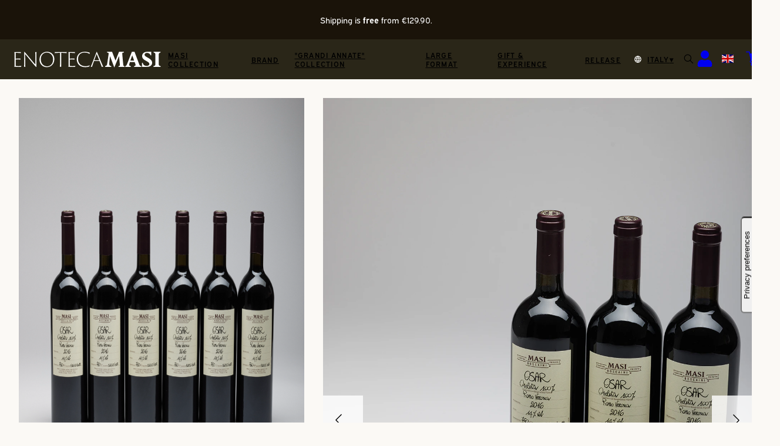

--- FILE ---
content_type: text/html; charset=utf-8
request_url: https://www.enotecamasi.it/it/eur/en/products/osar-2016-rosso-verona-igt-6-bottles-box
body_size: 15845
content:
<!DOCTYPE html><html><head><meta charSet="utf-8"/><meta name="viewport" content="width=device-width, initial-scale=1"/><link rel="preload" as="image" href="https://www.datocms-assets.com/50627/1712829073-e5a9254.jpg?auto=format&amp;h=90"/><link rel="preload" as="image" href="https://www.datocms-assets.com/50627/1712829062-e5a9240.jpg?auto=format&amp;h=90"/><link rel="preload" as="image" href="https://www.datocms-assets.com/50627/1712829067-e5a9244.jpg?auto=format&amp;h=90"/><link rel="preload" as="image" href="https://www.datocms-assets.com/50627/1712829078-e5a9261.jpg?auto=format&amp;h=90"/><link rel="preload" as="image" href="/images/icons/times.svg"/><link rel="stylesheet" href="/_next/static/chunks/85cb92f7b3178907.css" data-precedence="next"/><link rel="stylesheet" href="/_next/static/chunks/39f8333d56b377e0.css" data-precedence="next"/><link rel="stylesheet" href="/_next/static/chunks/c52b9deb00d98284.css" data-precedence="next"/><link rel="preload" as="script" fetchPriority="low" href="/_next/static/chunks/f8983db69ea27761.js"/><script src="/_next/static/chunks/9d83bf6be80f0152.js" async=""></script><script src="/_next/static/chunks/8ba968d24ba480f9.js" async=""></script><script src="/_next/static/chunks/c503035ed609efad.js" async=""></script><script src="/_next/static/chunks/4707448a3e0ffe15.js" async=""></script><script src="/_next/static/chunks/turbopack-34da2c0039231f9b.js" async=""></script><script src="/_next/static/chunks/6351ef9e22820bb1.js" async=""></script><script src="/_next/static/chunks/0acbd425143a4409.js" async=""></script><script src="/_next/static/chunks/d1038145689f9d0f.js" async=""></script><script src="/_next/static/chunks/c6a5c310ea1f0294.js" async=""></script><script src="/_next/static/chunks/e728ab7f2ada3ae6.js" async=""></script><script src="/_next/static/chunks/4a27deb3307fe2b7.js" async=""></script><script src="/_next/static/chunks/afee7d9bd1f6d60d.js" async=""></script><script src="/_next/static/chunks/9e40b2944f36ca1b.js" async=""></script><script src="/_next/static/chunks/aba16040b3de4aaf.js" async=""></script><script src="/_next/static/chunks/0b23db73c27acab9.js" async=""></script><script src="/_next/static/chunks/dcab31e714950c1b.js" async=""></script><script src="/_next/static/chunks/2fc23415490ab715.js" async=""></script><script src="/_next/static/chunks/5b8464ca3a2a43ad.js" async=""></script><link rel="preload" href="https://www.googletagmanager.com/gtm.js?id=GTM-TJ6V5QX" as="script"/><link rel="preload" href="https://enotecamasi.vercel.app/index.js" as="script"/><title>OSAR | Rosso Verona IGT - Enoteca Masi</title><meta name="description" content=" A wine of complexity and structure made with Oseleta. Intense. fruity and well balanced. A challenge won by Masi technicians, where tradition meets innovation."/><link rel="canonical" href="https://www.enotecamasi.it/it/eur/en/osar-2016-rosso-verona-igt-6-bottles-box"/><link rel="alternate" hrefLang="de" href="https://www.enotecamasi.it/it/eur/de/osar-2016-rosso-verona-igt-6-kastenflaschen"/><link rel="alternate" hrefLang="en" href="https://www.enotecamasi.it/it/eur/en/osar-2016-rosso-verona-igt-6-bottles-box"/><link rel="alternate" hrefLang="es" href="https://www.enotecamasi.it/it/eur/es/osar-2016-rosso-verona-igt-caja-de-6"/><link rel="alternate" hrefLang="fr" href="https://www.enotecamasi.it/it/eur/fr/osar-2016-rosso-verona-igt-coffret-de-6"/><link rel="alternate" hrefLang="it" href="https://www.enotecamasi.it/it/eur/it/osar-2016-rosso-verona-igt-confezione-6-bottiglie"/><meta name="google-site-verification" content="v-5hIai8EP0q-865hxwXDdsw75P__-auF5XdvxUg6Y8"/><meta property="og:title" content="OSAR | Rosso Verona IGT"/><meta property="og:description" content=" A wine of complexity and structure made with Oseleta. Intense. fruity and well balanced. A challenge won by Masi technicians, where tradition meets innovation."/><meta property="og:site_name" content="Masi"/><meta property="og:locale" content="en"/><meta property="og:image" content="https://www.datocms-assets.com/50627/1712829010-diapositiva14.png?auto=format&amp;fit=max&amp;w=1200"/><meta property="og:image:width" content="720"/><meta property="og:image:height" content="720"/><meta property="og:type" content="article"/><meta name="twitter:card" content="summary"/><meta name="twitter:title" content="OSAR | Rosso Verona IGT"/><meta name="twitter:description" content=" A wine of complexity and structure made with Oseleta. Intense. fruity and well balanced. A challenge won by Masi technicians, where tradition meets innovation."/><meta name="twitter:image" content="https://www.datocms-assets.com/50627/1712829010-diapositiva14.png?auto=format&amp;fit=max&amp;w=1200"/><meta name="twitter:image:width" content="720"/><meta name="twitter:image:height" content="720"/><link rel="icon" href="https://www.datocms-assets.com/50627/1627374932-favicon-1.png?auto=format&amp;h=16&amp;w=16" sizes="16x16" type="image/png"/><link rel="icon" href="https://www.datocms-assets.com/50627/1627374932-favicon-1.png?auto=format&amp;h=32&amp;w=32" sizes="32x32" type="image/png"/><link rel="icon" href="https://www.datocms-assets.com/50627/1627374932-favicon-1.png?auto=format&amp;h=96&amp;w=96" sizes="96x96" type="image/png"/><link rel="icon" href="https://www.datocms-assets.com/50627/1627374932-favicon-1.png?auto=format&amp;h=192&amp;w=192" sizes="192x192" type="image/png"/><link href="https://enotecamasi.vercel.app/index.css" rel="stylesheet" type="text/css"/><script src="/_next/static/chunks/a6dad97d9634a72d.js" noModule=""></script></head><body><div hidden=""><!--$--><!--/$--></div><header><div class="wrap"><div class="nav"><div class="nav__menu"><nav class="site-nav"><div class="site-nav__toggle"><div class="site-nav__toggle__input__item"></div><div class="site-nav__toggle__input__item"></div><div class="site-nav__toggle__input__item"></div></div><div class="site-nav__menu "><div class="site-nav__toggle__label"><span class="site-nav__toggle__label__item"></span><span class="site-nav__toggle__label__item"></span></div><ul class="site-nav__menu__list"><li class="site-nav__menu__item "><a class="site-nav__menu__link nolink" href="#" title="MASI COLLECTION">MASI COLLECTION<svg width="1em" height="1em" fill="currentColor" viewBox="0 0 320 512" class="rotate-90"><path d="M310.6 233.4c12.5 12.5 12.5 32.8 0 45.3l-192 192c-12.5 12.5-32.8 12.5-45.3 0s-12.5-32.8 0-45.3L242.7 256 73.4 86.6c-12.5-12.5-12.5-32.8 0-45.3s32.8-12.5 45.3 0l192 192z"></path></svg></a><ul class="site-nav__menu__sublist"><li class="site-nav__menu__item"><a href="/it/eur/en/categories/masi" title="MASI" class="site-nav__menu__link">MASI</a></li><li class="site-nav__menu__item"><a href="/it/eur/en/categories/cantina-privata-boscaini" title="CANTINA PRIVATA BOSCAINI" class="site-nav__menu__link">CANTINA PRIVATA BOSCAINI</a></li><li class="site-nav__menu__item"><a href="/it/eur/en/categories/masi-classici" title="MASI CLASSICI" class="site-nav__menu__link">MASI CLASSICI</a></li><li class="site-nav__menu__item"><a href="/it/eur/en/categories/masi-tupungato" title="MASI TUPUNGATO" class="site-nav__menu__link">MASI TUPUNGATO</a></li><li class="site-nav__menu__item"><a href="/it/eur/en/categories/vajo-dei-masi" title="VAJO DEI MASI" class="site-nav__menu__link">VAJO DEI MASI</a></li></ul></li><li class="site-nav__menu__item "><a class="site-nav__menu__link nolink" href="#" title="BRAND">BRAND<svg width="1em" height="1em" fill="currentColor" viewBox="0 0 320 512" class="rotate-90"><path d="M310.6 233.4c12.5 12.5 12.5 32.8 0 45.3l-192 192c-12.5 12.5-32.8 12.5-45.3 0s-12.5-32.8 0-45.3L242.7 256 73.4 86.6c-12.5-12.5-12.5-32.8 0-45.3s32.8-12.5 45.3 0l192 192z"></path></svg></a><ul class="site-nav__menu__sublist"><li class="site-nav__menu__item"><a href="/it/eur/en/categories/bossi-fedrigotti" title="BOSSI FEDRIGOTTI" class="site-nav__menu__link">BOSSI FEDRIGOTTI</a></li><li class="site-nav__menu__item"><a href="/it/eur/en/categories/canevel" title="CANEVEL" class="site-nav__menu__link">CANEVEL</a></li><li class="site-nav__menu__item"><a href="/it/eur/en/categories/serego-alighieri" title="SEREGO ALIGHIERI" class="site-nav__menu__link">SEREGO ALIGHIERI</a></li><li class="site-nav__menu__item"><a href="/it/eur/en/categories/tripoggi" title="TRIPOGGI" class="site-nav__menu__link">TRIPOGGI</a></li></ul></li><li class="site-nav__menu__item "><a class="site-nav__menu__link nolink" href="/it/eur/en/categories/grandi-annate-collection" title="&quot;GRANDI ANNATE&quot; COLLECTION">&quot;GRANDI ANNATE&quot; COLLECTION<svg width="1em" height="1em" fill="currentColor" viewBox="0 0 320 512" class="rotate-90"><path d="M310.6 233.4c12.5 12.5 12.5 32.8 0 45.3l-192 192c-12.5 12.5-32.8 12.5-45.3 0s-12.5-32.8 0-45.3L242.7 256 73.4 86.6c-12.5-12.5-12.5-32.8 0-45.3s32.8-12.5 45.3 0l192 192z"></path></svg></a><ul class="site-nav__menu__sublist"><li class="site-nav__menu__item"><a href="/it/eur/en/categories/grandi-annate-collection" title="&quot;GRANDI ANNATE&quot; COLLECTION" class="site-nav__menu__link">&quot;GRANDI ANNATE&quot; COLLECTION</a></li></ul></li><li class="site-nav__menu__item "><a class="site-nav__menu__link nolink" href="/it/eur/en" title="LARGE FORMAT">LARGE FORMAT<svg width="1em" height="1em" fill="currentColor" viewBox="0 0 320 512" class="rotate-90"><path d="M310.6 233.4c12.5 12.5 12.5 32.8 0 45.3l-192 192c-12.5 12.5-32.8 12.5-45.3 0s-12.5-32.8 0-45.3L242.7 256 73.4 86.6c-12.5-12.5-12.5-32.8 0-45.3s32.8-12.5 45.3 0l192 192z"></path></svg></a><ul class="site-nav__menu__sublist"><li class="site-nav__menu__item"><a href="/it/eur/en/categories/magnum-more" title="GREAT SIZE" class="site-nav__menu__link">GREAT SIZE</a></li></ul></li><li class="site-nav__menu__item "><a class="site-nav__menu__link nolink" href="#" title="GIFT &amp; EXPERIENCE">GIFT &amp; EXPERIENCE<svg width="1em" height="1em" fill="currentColor" viewBox="0 0 320 512" class="rotate-90"><path d="M310.6 233.4c12.5 12.5 12.5 32.8 0 45.3l-192 192c-12.5 12.5-32.8 12.5-45.3 0s-12.5-32.8 0-45.3L242.7 256 73.4 86.6c-12.5-12.5-12.5-32.8 0-45.3s32.8-12.5 45.3 0l192 192z"></path></svg></a><ul class="site-nav__menu__sublist"><li class="site-nav__menu__item"><a href="/it/eur/en/categories/experiences" title="EXPERIENCES" class="site-nav__menu__link">EXPERIENCES</a></li><li class="site-nav__menu__item"><a href="/it/eur/en/categories/gift-boxes" title="GIFT BOXES" class="site-nav__menu__link">GIFT BOXES</a></li></ul></li><li class="site-nav__menu__item "><a class="site-nav__menu__link nolink" href="#" title="RELEASE">RELEASE<svg width="1em" height="1em" fill="currentColor" viewBox="0 0 320 512" class="rotate-90"><path d="M310.6 233.4c12.5 12.5 12.5 32.8 0 45.3l-192 192c-12.5 12.5-32.8 12.5-45.3 0s-12.5-32.8 0-45.3L242.7 256 73.4 86.6c-12.5-12.5-12.5-32.8 0-45.3s32.8-12.5 45.3 0l192 192z"></path></svg></a><ul class="site-nav__menu__sublist"><li class="site-nav__menu__item"><a href="/it/eur/en/categories/monteleone-21" title="MONTELEONE21 EXPERIENCE" class="site-nav__menu__link">MONTELEONE21 EXPERIENCE</a></li><li class="site-nav__menu__item"><a href="/it/eur/en/categories/amarone-selection" title="AMARONE SELECTION" class="site-nav__menu__link">AMARONE SELECTION</a></li><li class="site-nav__menu__item"><a href="/it/eur/en/categories/amaroni-premiati" title="AMARONI PREMIATI" class="site-nav__menu__link">AMARONI PREMIATI</a></li><li class="site-nav__menu__item"><a href="/it/eur/en/categories/fresco-di-masi" title="FRESCO DI MASI" class="site-nav__menu__link">FRESCO DI MASI</a></li><li class="site-nav__menu__item"><a href="/it/eur/en/categories/preview" title="COSTASERA CONTEMPORARY ART" class="site-nav__menu__link">COSTASERA CONTEMPORARY ART</a></li><li class="site-nav__menu__item"><a href="/it/eur/en/categories/campofiorin-born-unique" title="CAMPOFIORIN BORN UNIQUE" class="site-nav__menu__link">CAMPOFIORIN BORN UNIQUE</a></li><li class="site-nav__menu__item"><a href="/it/eur/en/categories/costasera-lunar" title="COSTASERA LUNAR" class="site-nav__menu__link">COSTASERA LUNAR</a></li></ul></li></ul><div class="site-nav__account"><div class="locale-switcher"><a type="button" class="locale-switcher__link" title="en"><img alt="en" loading="lazy" width="20" height="20" decoding="async" data-nimg="1" class="locale-switcher__image" style="color:transparent" src="/images/flags/en.svg"/></a><div class="locale-switcher__dropdown"><a href="/it/eur/it/prodotti/osar-2016-rosso-verona-igt-confezione-6-bottiglie" class="locale-switcher__dropdown__link" title="it"><img alt="it" loading="lazy" width="50" height="20" decoding="async" data-nimg="1" class="locale-switcher__dropdown__image" style="color:transparent" src="/images/flags/it.svg"/></a><a href="/it/eur/de/produkte/osar-2016-rosso-verona-igt-6-kastenflaschen" class="locale-switcher__dropdown__link" title="de"><img alt="de" loading="lazy" width="50" height="20" decoding="async" data-nimg="1" class="locale-switcher__dropdown__image" style="color:transparent" src="/images/flags/de.svg"/></a><a href="/it/eur/fr/produits/osar-2016-rosso-verona-igt-coffret-de-6" class="locale-switcher__dropdown__link" title="fr"><img alt="fr" loading="lazy" width="50" height="20" decoding="async" data-nimg="1" class="locale-switcher__dropdown__image" style="color:transparent" src="/images/flags/fr.svg"/></a><a href="/it/eur/es/productos/osar-2016-rosso-verona-igt-caja-de-6" class="locale-switcher__dropdown__link" title="es"><img alt="es" loading="lazy" width="50" height="20" decoding="async" data-nimg="1" class="locale-switcher__dropdown__image" style="color:transparent" src="/images/flags/es.svg"/></a></div></div></div></div></nav><div class="nav__account__search_icon__left"><div class="search_icon__no_active"><svg class="search__icon" xmlns="http://www.w3.org/2000/svg" xmlns:xlink="http://www.w3.org/1999/xlink" width="27px" height="27px"><defs><path id="a" d="M0 0h12.471v12.472H0z"></path></defs><g fill="none" fill-rule="evenodd"><circle cx="13.5" cy="13.5" r="13.5"></circle><g transform="translate(5.654 5.605)"><mask id="b" fill="#FFF"><use xlink:href="#a"></use></mask><path fill="#263141" d="M6.236 1.21A5.03 5.03 0 001.21 6.237a5.031 5.031 0 005.025 5.025 5.031 5.031 0 005.025-5.025A5.03 5.03 0 006.236 1.21m0 11.26A6.243 6.243 0 010 6.237 6.243 6.243 0 016.236 0a6.243 6.243 0 016.235 6.236 6.243 6.243 0 01-6.235 6.236" mask="url(#b)"></path></g><path fill="#263141" d="M20.572 21.38l-5.13-5.13.857-.856 5.129 5.13z"></path></g></svg></div></div></div><div class="nav__logo"><a href="/it/eur/en" aria-label="home"><picture><source srcSet="https://www.datocms-assets.com/50627/1635256318-enotecamasilogo.png?auto=format&amp;dpr=0.25&amp;fit=max&amp;h=1800 385w,https://www.datocms-assets.com/50627/1635256318-enotecamasilogo.png?auto=format&amp;dpr=0.5&amp;fit=max&amp;h=1800 770w,https://www.datocms-assets.com/50627/1635256318-enotecamasilogo.png?auto=format&amp;dpr=0.75&amp;fit=max&amp;h=1800 1155w,https://www.datocms-assets.com/50627/1635256318-enotecamasilogo.png?auto=format&amp;fit=max&amp;h=1800 1540w"/><img src="https://www.datocms-assets.com/50627/1635256318-enotecamasilogo.png?auto=format&amp;fit=max&amp;h=1800" alt="" loading="lazy" style="aspect-ratio:revert-layer;width:revert-layer;max-width:revert-layer;height:revert-layer" referrerPolicy="no-referrer-when-downgrade"/></picture></a></div><div class="nav__account"><div class="nav__account__search_icon"><div class="search_icon__no_active"><svg class="search__icon" xmlns="http://www.w3.org/2000/svg" xmlns:xlink="http://www.w3.org/1999/xlink" width="27px" height="27px"><defs><path id="a" d="M0 0h12.471v12.472H0z"></path></defs><g fill="none" fill-rule="evenodd"><circle cx="13.5" cy="13.5" r="13.5"></circle><g transform="translate(5.654 5.605)"><mask id="b" fill="#FFF"><use xlink:href="#a"></use></mask><path fill="#263141" d="M6.236 1.21A5.03 5.03 0 001.21 6.237a5.031 5.031 0 005.025 5.025 5.031 5.031 0 005.025-5.025A5.03 5.03 0 006.236 1.21m0 11.26A6.243 6.243 0 010 6.237 6.243 6.243 0 016.236 0a6.243 6.243 0 016.235 6.236 6.243 6.243 0 01-6.235 6.236" mask="url(#b)"></path></g><path fill="#263141" d="M20.572 21.38l-5.13-5.13.857-.856 5.129 5.13z"></path></g></svg></div></div><div class="auth__nav"><a href="/it/eur/en/account" class="auth__link" aria-label="Account"><svg width="28px" height="28px" xmlns="http://www.w3.org/2000/svg" viewBox="0 0 448 512" enable-background="new 0 0 14 16"><path fill="#000" d="M224 256c70.7 0 128-57.3 128-128S294.7 0 224 0 96 57.3 96 128s57.3 128 128 128zm89.6 32h-16.7c-22.2 10.2-46.9 16-72.9 16s-50.6-5.8-72.9-16h-16.7C60.2 288 0 348.2 0 422.4V464c0 26.5 21.5 48 48 48h352c26.5 0 48-21.5 48-48v-41.6c0-74.2-60.2-134.4-134.4-134.4z"></path></svg></a></div><div class="locale-switcher"><a type="button" class="locale-switcher__link" title="en"><img alt="en" loading="lazy" width="20" height="20" decoding="async" data-nimg="1" class="locale-switcher__image" style="color:transparent" src="/images/flags/en.svg"/></a><div class="locale-switcher__dropdown"><a href="/it/eur/it/prodotti/osar-2016-rosso-verona-igt-confezione-6-bottiglie" class="locale-switcher__dropdown__link" title="it"><img alt="it" loading="lazy" width="50" height="20" decoding="async" data-nimg="1" class="locale-switcher__dropdown__image" style="color:transparent" src="/images/flags/it.svg"/></a><a href="/it/eur/de/produkte/osar-2016-rosso-verona-igt-6-kastenflaschen" class="locale-switcher__dropdown__link" title="de"><img alt="de" loading="lazy" width="50" height="20" decoding="async" data-nimg="1" class="locale-switcher__dropdown__image" style="color:transparent" src="/images/flags/de.svg"/></a><a href="/it/eur/fr/produits/osar-2016-rosso-verona-igt-coffret-de-6" class="locale-switcher__dropdown__link" title="fr"><img alt="fr" loading="lazy" width="50" height="20" decoding="async" data-nimg="1" class="locale-switcher__dropdown__image" style="color:transparent" src="/images/flags/fr.svg"/></a><a href="/it/eur/es/productos/osar-2016-rosso-verona-igt-caja-de-6" class="locale-switcher__dropdown__link" title="es"><img alt="es" loading="lazy" width="50" height="20" decoding="async" data-nimg="1" class="locale-switcher__dropdown__image" style="color:transparent" src="/images/flags/es.svg"/></a></div></div><div class="cart_nav"><a href="/it/eur/en/cart" class="cart_link" title="cart"><svg width="28px" height="28px" xmlns="http://www.w3.org/2000/svg" viewBox="0 -31 512 512" enable-background="new 0 0 14 16"><path fill="#000" d="M166 300.004h271.004c6.71 0 12.598-4.438 14.414-10.883l60.004-210.004c1.289-4.527.406-9.39-2.434-13.152A15.034 15.034 0 00497.004 60H131.37l-10.723-48.25A15 15 0 00106 0H15C6.71 0 0 6.71 0 15c0 8.293 6.71 15 15 15h78.96l54.169 243.75C132.19 280.68 121 296.543 121 315.004c0 24.812 20.187 45 45 45h271.004c8.293 0 15-6.707 15-15 0-8.29-6.707-15-15-15H166c-8.262 0-15-6.723-15-15s6.738-15 15-15zm-15 105c0 24.816 20.188 45 45.004 45 24.812 0 45-20.184 45-45 0-24.813-20.188-45-45-45-24.816 0-45.004 20.187-45.004 45zm211.004 0c0 24.816 20.187 45 45 45 24.816 0 45-20.184 45-45 0-24.813-20.184-45-45-45-24.813 0-45 20.187-45 45zm0 0"></path></svg><span class="cart_number"></span></a></div></div></div></div></header><main class="wrap"><section><script type="application/ld+json">{"@context":"https://schema.org","@type":"Product","name":"OSAR 2016 | Rosso Verona IGT| 6 BOTTLES BOX ","image":["https://www.datocms-assets.com/50627/1712829073-e5a9254.jpg?auto=format&fit=max&h=1800","https://www.datocms-assets.com/50627/1712829062-e5a9240.jpg?auto=format&fit=max&h=1800","https://www.datocms-assets.com/50627/1712829067-e5a9244.jpg?auto=format&fit=max&h=1800","https://www.datocms-assets.com/50627/1712829078-e5a9261.jpg?auto=format&fit=max&h=1800"],"description":"OSAR IS A WINE WITH SURPRISING STRUCTURE AND COMPLEXITY, UNUSUAL FOR ITS\nFULL-BODIED NATURE, COLOUR AND TANNIN CONTENT. MADE WITH THE ANCIENT VERONESE\nGRAPE VARIETY, OSELETA, WHICH WAS REDISCOVERED AND REPLANTED BY MASI IN THE\n1980S, IT TELLS A UNIQUE STORY IN THE HISTORY OF WINEMAKING IN THE VENETIAN\nREGIONS AND ITS SUCCESS IS A TRIUMPH OF THE MASI TECHNICAL TEAM.WITH THE PACK\nTHE BOTTLE PRICE IS 52€ | 55€","sku":"0M2916C010EU-WP_bundleX6","brand":{"@type":"Brand","name":"Masi"},"offers":{"@type":"Offer","priceCurrency":"EUR","price":"312.00"}}</script></section><div class="category-menu"><div class="category-menu__list"><div class="category-menu__item"><a href="/it/eur/en/categories/masi" title="MASI">MASI</a></div><div class="category-menu__item"><a href="/it/eur/en/categories/masi-classici" title="MASI CLASSICI">MASI CLASSICI</a></div><div class="category-menu__item"><a href="/it/eur/en/categories/cantina-privata-boscaini" title="CANTINA PRIVATA BOSCAINI">CANTINA PRIVATA BOSCAINI</a></div><div class="category-menu__item"><a href="/it/eur/en/categories/serego-alighieri" title="SEREGO ALIGHIERI">SEREGO ALIGHIERI</a></div><div class="category-menu__item"><a href="/it/eur/en/categories/bossi-fedrigotti" title="BOSSI FEDRIGOTTI">BOSSI FEDRIGOTTI</a></div><div class="category-menu__item"><a href="/it/eur/en/categories/masi-tupungato" title="MASI TUPUNGATO">MASI TUPUNGATO</a></div><div class="category-menu__item"><a href="/it/eur/en/categories/canevel" title="CANEVEL SPUMANTI">CANEVEL SPUMANTI</a></div><div class="category-menu__item"><a href="/it/eur/en/categories/gift-boxes" title="THE GIFT BOXES">THE GIFT BOXES</a></div><div class="category-menu__item"><a href="/it/eur/en/categories/experiences" title="EXPERIENCES">EXPERIENCES</a></div><div class="category-menu__item"><a href="/it/eur/en/categories/preview" title="COSTASERA CONTEMPORARY ART">COSTASERA CONTEMPORARY ART</a></div><div class="category-menu__item"><a href="/it/eur/en/categories/campofiorin-born-unique" title="CAMPOFIORIN BORN UNIQUE">CAMPOFIORIN BORN UNIQUE</a></div><div class="category-menu__item"><a href="/it/eur/en/categories/grandi-annate-collection" title="GRANDI ANNATE COLLECTION">GRANDI ANNATE COLLECTION</a></div><div class="category-menu__item"><a href="/it/eur/en/categories/touchpoint" title="TOUCHPOINT">TOUCHPOINT</a></div><div class="category-menu__item"><a href="/it/eur/en/categories/exclusive-bitq" title="EXCLUSIVE | BitQ ">EXCLUSIVE | BitQ </a></div><div class="category-menu__item"><a href="/it/eur/en/categories/canevel-sparkling" title="CANEVEL SPARKLING">CANEVEL SPARKLING</a></div><div class="category-menu__item"><a href="/it/eur/en/categories/sparkling" title="SPARKLING">SPARKLING</a></div><div class="category-menu__item"><a href="/it/eur/en/categories/fresco-di-masi" title="FRESCO DI MASI">FRESCO DI MASI</a></div><div class="category-menu__item"><a href="/it/eur/en/categories/moxxe-line" title="MOXXÈ LINE">MOXXÈ LINE</a></div><div class="category-menu__item"><a href="/it/eur/en/categories/amarone-selection" title="AMARONE SELECTION">AMARONE SELECTION</a></div><div class="category-menu__item"><a href="/it/eur/en/categories/magnum-more" title="MAGNUM &amp; MORE">MAGNUM &amp; MORE</a></div></div></div><div class="product-hero"><div class="product-hero__image"><div class="product-hero__image__gallery"><div class="swiper"><div class="swiper swiper-wrapper"><div class="swiper-wrapper"><div class="swiper-slide"><picture><source srcSet="https://www.datocms-assets.com/50627/1712829073-e5a9254.jpg?auto=format&amp;dpr=0.25&amp;fit=max&amp;h=1800 300w,https://www.datocms-assets.com/50627/1712829073-e5a9254.jpg?auto=format&amp;dpr=0.5&amp;fit=max&amp;h=1800 600w,https://www.datocms-assets.com/50627/1712829073-e5a9254.jpg?auto=format&amp;dpr=0.75&amp;fit=max&amp;h=1800 900w,https://www.datocms-assets.com/50627/1712829073-e5a9254.jpg?auto=format&amp;fit=max&amp;h=1800 1200w"/><img src="https://www.datocms-assets.com/50627/1712829073-e5a9254.jpg?auto=format&amp;fit=max&amp;h=1800" alt="" fetchPriority="high" style="aspect-ratio:revert-layer;width:revert-layer;max-width:revert-layer;height:revert-layer" referrerPolicy="no-referrer-when-downgrade"/></picture></div><div class="swiper-slide"><picture><source srcSet="https://www.datocms-assets.com/50627/1712829062-e5a9240.jpg?auto=format&amp;dpr=0.25&amp;fit=max&amp;h=1800 300w,https://www.datocms-assets.com/50627/1712829062-e5a9240.jpg?auto=format&amp;dpr=0.5&amp;fit=max&amp;h=1800 600w,https://www.datocms-assets.com/50627/1712829062-e5a9240.jpg?auto=format&amp;dpr=0.75&amp;fit=max&amp;h=1800 900w,https://www.datocms-assets.com/50627/1712829062-e5a9240.jpg?auto=format&amp;fit=max&amp;h=1800 1200w"/><img src="https://www.datocms-assets.com/50627/1712829062-e5a9240.jpg?auto=format&amp;fit=max&amp;h=1800" alt="" loading="lazy" style="aspect-ratio:revert-layer;width:revert-layer;max-width:revert-layer;height:revert-layer" referrerPolicy="no-referrer-when-downgrade"/></picture></div><div class="swiper-slide"><picture><source srcSet="https://www.datocms-assets.com/50627/1712829067-e5a9244.jpg?auto=format&amp;dpr=0.25&amp;fit=max&amp;h=1800 300w,https://www.datocms-assets.com/50627/1712829067-e5a9244.jpg?auto=format&amp;dpr=0.5&amp;fit=max&amp;h=1800 600w,https://www.datocms-assets.com/50627/1712829067-e5a9244.jpg?auto=format&amp;dpr=0.75&amp;fit=max&amp;h=1800 900w,https://www.datocms-assets.com/50627/1712829067-e5a9244.jpg?auto=format&amp;fit=max&amp;h=1800 1200w"/><img src="https://www.datocms-assets.com/50627/1712829067-e5a9244.jpg?auto=format&amp;fit=max&amp;h=1800" alt="" loading="lazy" style="aspect-ratio:revert-layer;width:revert-layer;max-width:revert-layer;height:revert-layer" referrerPolicy="no-referrer-when-downgrade"/></picture></div><div class="swiper-slide"><picture><source srcSet="https://www.datocms-assets.com/50627/1712829078-e5a9261.jpg?auto=format&amp;dpr=0.25&amp;fit=max&amp;h=1800 300w,https://www.datocms-assets.com/50627/1712829078-e5a9261.jpg?auto=format&amp;dpr=0.5&amp;fit=max&amp;h=1800 600w,https://www.datocms-assets.com/50627/1712829078-e5a9261.jpg?auto=format&amp;dpr=0.75&amp;fit=max&amp;h=1800 900w,https://www.datocms-assets.com/50627/1712829078-e5a9261.jpg?auto=format&amp;fit=max&amp;h=1800 1200w"/><img src="https://www.datocms-assets.com/50627/1712829078-e5a9261.jpg?auto=format&amp;fit=max&amp;h=1800" alt="" loading="lazy" style="aspect-ratio:revert-layer;width:revert-layer;max-width:revert-layer;height:revert-layer" referrerPolicy="no-referrer-when-downgrade"/></picture></div></div></div><div class="swiper-button-prev"></div><div class="swiper-button-next"></div></div><div class="product-hero__image__thumbs"><div class="swiper"><div class="swiper swiper-wrapper"><div class="swiper-wrapper"><div class="swiper-slide"><img src="https://www.datocms-assets.com/50627/1712829073-e5a9254.jpg?auto=format&amp;h=90" alt="https://www.datocms-assets.com/50627/1712829073-e5a9254.jpg?auto=format&amp;h=90"/></div><div class="swiper-slide"><img src="https://www.datocms-assets.com/50627/1712829062-e5a9240.jpg?auto=format&amp;h=90" alt="https://www.datocms-assets.com/50627/1712829062-e5a9240.jpg?auto=format&amp;h=90"/></div><div class="swiper-slide"><img src="https://www.datocms-assets.com/50627/1712829067-e5a9244.jpg?auto=format&amp;h=90" alt="https://www.datocms-assets.com/50627/1712829067-e5a9244.jpg?auto=format&amp;h=90"/></div><div class="swiper-slide"><img src="https://www.datocms-assets.com/50627/1712829078-e5a9261.jpg?auto=format&amp;h=90" alt="https://www.datocms-assets.com/50627/1712829078-e5a9261.jpg?auto=format&amp;h=90"/></div></div></div></div></div></div></div><div class="product-hero__content"><h1 class="product-hero__title">OSAR 2016 | Rosso Verona IGT| 6 BOTTLES BOX </h1><div class="product-hero__description"><h6 style="font-weight: 400;"><img src="https://www.datocms-assets.com/50627/1674481774-1_blank.jpg" />Osar is a wine with surprising structure and complexity, unusual for its full-bodied nature, colour and tannin content. Made with the ancient Veronese grape variety, Oseleta, which was rediscovered and replanted by Masi in the 1980s, it tells a unique story in the history of winemaking in the Venetian regions and its success is a triumph of the Masi technical team.<img src="https://www.datocms-assets.com/50627/1674481774-1_blank.jpg" />With the pack the bottle price is&nbsp;52&euro;&nbsp;|&nbsp;<em><span style="text-decoration: line-through;">55&euro;</span></em></h6>
<h6 style="font-weight: 400;"><em><span style="text-decoration: line-through;"><img src="https://www.datocms-assets.com/50627/1674481774-1_blank.jpg" /></span></em></h6></div><div class="product-hero__content__wrap"><div class="product-loading"><div class="product-hero__price"></div><div class="product-hero__component"><div class="product-hero__availability__wrap"></div><div class="line-2"></div></div></div></div><div class="product-hero__info-list"><div class="product-hero__info-item"><div class="product-info"><div class="product-info__icon"><picture><source srcSet="https://www.datocms-assets.com/50627/1697026969-annatadenominazione.png?auto=format&amp;max-w=80 60w"/><img src="https://www.datocms-assets.com/50627/1697026969-annatadenominazione.png?auto=format&amp;max-w=80" alt="" loading="lazy" style="aspect-ratio:revert-layer;width:revert-layer;max-width:revert-layer;height:revert-layer" referrerPolicy="no-referrer-when-downgrade"/></picture></div><div class="product-info__content"><div class="product-info__title">IGT 2016</div><div class="product-info__text"></div></div></div></div><div class="product-hero__info-item"><div class="product-info"><div class="product-info__icon"><picture><source srcSet="https://www.datocms-assets.com/50627/1697029877-uve.png?auto=format&amp;max-w=80 60w"/><img src="https://www.datocms-assets.com/50627/1697029877-uve.png?auto=format&amp;max-w=80" alt="" loading="lazy" style="aspect-ratio:revert-layer;width:revert-layer;max-width:revert-layer;height:revert-layer" referrerPolicy="no-referrer-when-downgrade"/></picture></div><div class="product-info__content"><div class="product-info__title">Oseleta</div><div class="product-info__text"></div></div></div></div><div class="product-hero__info-item"><div class="product-info"><div class="product-info__icon"><picture><source srcSet="https://www.datocms-assets.com/50627/1697029896-gradoalcolico.png?auto=format&amp;max-w=80 60w"/><img src="https://www.datocms-assets.com/50627/1697029896-gradoalcolico.png?auto=format&amp;max-w=80" alt="" loading="lazy" style="aspect-ratio:revert-layer;width:revert-layer;max-width:revert-layer;height:revert-layer" referrerPolicy="no-referrer-when-downgrade"/></picture></div><div class="product-info__content"><div class="product-info__title">14%</div><div class="product-info__text"></div></div></div></div><div class="product-hero__info-item"><div class="product-info"><div class="product-info__icon"><picture><source srcSet="https://www.datocms-assets.com/50627/1697098454-temperaturaservizio.png?auto=format&amp;max-w=80 60w"/><img src="https://www.datocms-assets.com/50627/1697098454-temperaturaservizio.png?auto=format&amp;max-w=80" alt="" loading="lazy" style="aspect-ratio:revert-layer;width:revert-layer;max-width:revert-layer;height:revert-layer" referrerPolicy="no-referrer-when-downgrade"/></picture></div><div class="product-info__content"><div class="product-info__title">18/20 °C</div><div class="product-info__text"></div></div></div></div></div></div></div><div class="product-detail"><div class="product-detail__item"><h2 class="product-detail__title"></h2><div class="product-detail__content"><div _ngcontent-msk-c65="" class="product-detail-page"><strong> </strong>
<div _ngcontent-msk-c65="" class="content"><strong> </strong>
<div _ngcontent-msk-c65="" class="container"><strong> </strong>
<div _ngcontent-msk-c65="" class="row"><strong> </strong>
<div _ngcontent-msk-c65="" class="col-xs-12"><strong> </strong>
<div _ngcontent-msk-c65="" class="nav-table"><strong> </strong>
<div _ngcontent-msk-c65="" class="nav-contents"><strong> </strong>
<div _ngcontent-msk-c65=""><strong> </strong>
<div _ngcontent-msk-c65=""><a href="https://media.masi.it/media/media/3pikfzrj/cpb_osar_en.pdf" target="_blank" rel="noopener"><strong>TECHNICAL SHEET</strong></a></div>
<a href="https://www.masi.it/files/cantina_privata_boscaini_osar_e.pdf" target="_blank" rel="noopener"><strong> </strong></a></div>
<a href="https://www.masi.it/files/cantina_privata_boscaini_osar_e.pdf" target="_blank" rel="noopener"><strong> </strong></a></div>
<a href="https://www.masi.it/files/cantina_privata_boscaini_osar_e.pdf" target="_blank" rel="noopener"><strong> </strong></a></div>
<a href="https://www.masi.it/files/cantina_privata_boscaini_osar_e.pdf" target="_blank" rel="noopener"><strong> </strong></a></div>
<a href="https://www.masi.it/files/cantina_privata_boscaini_osar_e.pdf" target="_blank" rel="noopener"><strong> </strong></a></div>
<a href="https://www.masi.it/files/cantina_privata_boscaini_osar_e.pdf" target="_blank" rel="noopener"><strong> </strong></a></div>
<a href="https://www.masi.it/files/cantina_privata_boscaini_osar_e.pdf" target="_blank" rel="noopener"><strong> </strong></a></div>
<a href="https://www.masi.it/files/cantina_privata_boscaini_osar_e.pdf" target="_blank" rel="noopener"><strong> </strong></a></div></div></div><div class="product-detail__item"><h2 class="product-detail__title">Immagine</h2><div class="product-detail__content"><div _ngcontent-msk-c65="" class="product-detail-page"><strong> </strong>
  <div _ngcontent-msk-c65="" class="content"><strong> </strong>
    <div _ngcontent-msk-c65="" class="container"><strong> </strong>
      <div _ngcontent-msk-c65="" class="row"><strong> </strong>
        <div _ngcontent-msk-c65="" class="col-xs-12"><strong> </strong>
          <div _ngcontent-msk-c65="" class="nav-table"><strong> </strong>
            <div _ngcontent-msk-c65="" class="nav-contents"><strong> </strong>
              <div _ngcontent-msk-c65=""><strong> </strong>
                <div _ngcontent-msk-c65=""><img src="https://www.datocms-assets.com/50627/1712829010-diapositiva14.png" width="185" height="185" /></div>
                <a href="https://www.masi.it/files/cantina_privata_boscaini_osar_e.pdf" target="_blank" rel="noopener"><strong> </strong></a>
              </div>
              <a href="https://www.masi.it/files/cantina_privata_boscaini_osar_e.pdf" target="_blank" rel="noopener"><strong> </strong></a>
            </div>
            <a href="https://www.masi.it/files/cantina_privata_boscaini_osar_e.pdf" target="_blank" rel="noopener"><strong> </strong></a>
          </div>
          <a href="https://www.masi.it/files/cantina_privata_boscaini_osar_e.pdf" target="_blank" rel="noopener"><strong> </strong></a>
        </div>
        <a href="https://www.masi.it/files/cantina_privata_boscaini_osar_e.pdf" target="_blank" rel="noopener"><strong> </strong></a>
      </div>
      <a href="https://www.masi.it/files/cantina_privata_boscaini_osar_e.pdf" target="_blank" rel="noopener"><strong> </strong></a>
    </div>
    <a href="https://www.masi.it/files/cantina_privata_boscaini_osar_e.pdf" target="_blank" rel="noopener"><strong> </strong></a>
  </div>
  <a href="https://www.masi.it/files/cantina_privata_boscaini_osar_e.pdf" target="_blank" rel="noopener"><strong> </strong></a>
</div></div></div><div class="product-detail__item"><h2 class="product-detail__title">specialpack</h2><div class="product-detail__content"><p><a href="https://www.enotecamasi.it/it/eur/de/produkte/osar-2016-rosso-verona-igt-0-75-l"><span class="s1"><b>WITH THE PACK THE BOTTLE PRICE IS 52 &euro; instead of 55 &euro;</b></span></a></p></div></div><div class="product-detail__item"><h2 class="product-detail__title"></h2><div class="product-detail__content"><p><a href="https://media.masi.it/media/media/qdnl5rj5/osar_pr.pdf" target="_blank" rel="noopener"><strong>PRIZES AND AWARDS</strong></a></p></div></div></div><div class="gtm-product-list"><div class="related-product "><div class="related-product__title">You might also like</div><div class="related-product__content"><div class="product-list"><div class="product-list__item "><div class="product-box"><div class="product-box__header"><a href="/it/eur/en/products/osar-2016-rosso-verona-igt-0-75-l"><div class="product-box__image"><picture><source srcSet="https://www.datocms-assets.com/50627/1727275479-osar.png?auto=format&amp;dpr=0.25&amp;fit=max&amp;h=800 133w,https://www.datocms-assets.com/50627/1727275479-osar.png?auto=format&amp;dpr=0.5&amp;fit=max&amp;h=800 266w,https://www.datocms-assets.com/50627/1727275479-osar.png?auto=format&amp;dpr=0.75&amp;fit=max&amp;h=800 400w,https://www.datocms-assets.com/50627/1727275479-osar.png?auto=format&amp;fit=max&amp;h=800 533w,https://www.datocms-assets.com/50627/1727275479-osar.png?auto=format&amp;dpr=1.5&amp;fit=max&amp;h=800 800w,https://www.datocms-assets.com/50627/1727275479-osar.png?auto=format&amp;dpr=2&amp;fit=max&amp;h=800 1067w,https://www.datocms-assets.com/50627/1727275479-osar.png?auto=format&amp;dpr=3&amp;fit=max&amp;h=800 1600w,https://www.datocms-assets.com/50627/1727275479-osar.png?auto=format&amp;dpr=4&amp;fit=max&amp;h=800 2134w"/><img src="https://www.datocms-assets.com/50627/1727275479-osar.png?auto=format&amp;fit=max&amp;h=800" alt="" loading="lazy" style="aspect-ratio:revert-layer;width:revert-layer;max-width:revert-layer;height:revert-layer" referrerPolicy="no-referrer-when-downgrade"/></picture></div><div class="product-box__title">OSAR 2016 | Rosso Verona IGT  | 0,75 l</div></a></div><div class="product-box__body"><div class="product-box-loading"><div class="product-box__price"></div><div class="product-box__action"></div></div></div></div></div><div class="product-list__item "><div class="product-box"><div class="product-box__header"><a href="/it/eur/en/products/campolongo-di-torbe-2013-amarone-classico-docg-0-75-l"><div class="product-box__image"><picture><source srcSet="https://www.datocms-assets.com/50627/1712827259-e5a9085.png?auto=format&amp;dpr=0.25&amp;fit=max&amp;h=800 133w,https://www.datocms-assets.com/50627/1712827259-e5a9085.png?auto=format&amp;dpr=0.5&amp;fit=max&amp;h=800 266w,https://www.datocms-assets.com/50627/1712827259-e5a9085.png?auto=format&amp;dpr=0.75&amp;fit=max&amp;h=800 400w,https://www.datocms-assets.com/50627/1712827259-e5a9085.png?auto=format&amp;fit=max&amp;h=800 533w,https://www.datocms-assets.com/50627/1712827259-e5a9085.png?auto=format&amp;dpr=1.5&amp;fit=max&amp;h=800 800w,https://www.datocms-assets.com/50627/1712827259-e5a9085.png?auto=format&amp;dpr=2&amp;fit=max&amp;h=800 1067w"/><img src="https://www.datocms-assets.com/50627/1712827259-e5a9085.png?auto=format&amp;fit=max&amp;h=800" alt="" loading="lazy" style="aspect-ratio:revert-layer;width:revert-layer;max-width:revert-layer;height:revert-layer" referrerPolicy="no-referrer-when-downgrade"/></picture></div><div class="product-box__title">CAMPOLONGO DI TORBE 2013 | Amarone Classico DOCG | 0,75 l</div></a></div><div class="product-box__body"><div class="product-box-loading"><div class="product-box__price"></div><div class="product-box__action"></div></div></div></div></div></div></div></div></div></main><footer class="footer"><div class="footer__main"><div class="footer__logo"><a href="/it/eur/en" aria-label="home"><picture><source srcSet="https://www.datocms-assets.com/50627/1627376009-logomasiheader.png?auto=format&amp;dpr=0.25&amp;fit=max&amp;h=1800 385w,https://www.datocms-assets.com/50627/1627376009-logomasiheader.png?auto=format&amp;dpr=0.5&amp;fit=max&amp;h=1800 770w,https://www.datocms-assets.com/50627/1627376009-logomasiheader.png?auto=format&amp;dpr=0.75&amp;fit=max&amp;h=1800 1155w,https://www.datocms-assets.com/50627/1627376009-logomasiheader.png?auto=format&amp;fit=max&amp;h=1800 1540w"/><img src="https://www.datocms-assets.com/50627/1627376009-logomasiheader.png?auto=format&amp;fit=max&amp;h=1800" alt="" loading="lazy" style="aspect-ratio:revert-layer;width:revert-layer;max-width:revert-layer;height:revert-layer" referrerPolicy="no-referrer-when-downgrade"/></picture></a></div><div class="footer__blocks"><div class="footer__blocks__item"><h4 class="footer__blocks__item__title">Contacts</h4><div class="footer__blocks__item__content"><p>Masi Agricola S.p.A.<br />Via Monteleone 26, 37015 Gargagnago di Valpolicella (VR)<br />Italy</p>
<p>P.IVA/C.F.: 03546810239<br />Registro delle Imprese di Verona, REA: VR - 345205<br />Cap.Soc. &euro; 43.082.549,04<br />masiagricola@legalmail.it</p></div></div><div class="footer__blocks__item"><h4 class="footer__blocks__item__title">Customer Care</h4><div class="footer__blocks__item__content"><p><a href="mailto:masi@wineplatform.it">masi@wineplatform.it</a></p></div></div><div class="footer__blocks__item"><h4 class="footer__blocks__item__title">For visits and tastings</h4><div class="footer__blocks__item__content"><p><strong>wine.experience@masi.it&nbsp;</strong></p></div></div><div class="footer__blocks__item"><h4 class="footer__blocks__item__title">Cookie Policy</h4><div class="footer__blocks__item__content"></div><div class="footer__blocks__item__link"><a href="/it/eur/en/cookie-policy">Cookie Policy</a></div><div class="footer__blocks__item__link"><a href="/it/eur/en/privacy-policy">Privacy Policy</a></div><div class="footer__blocks__item__link"><a href="/it/eur/en/tos">Termini e condizioni</a></div><div class="footer__blocks__item__link"><a href="/it/eur/en/shipping">Shipping Policies</a></div></div></div></div></footer><!--$?--><template id="B:0"></template><!--/$--><div aria-label="Authentication"><div class="dialog "><div class="dialog__frame"><div class="dialog__header"><div class="dialog__close"><img class="dialog__close__icon" src="/images/icons/times.svg" alt="close"/></div></div><div class="dialog__body"><div class="auth"><h4 class="auth__title">Login</h4><form class="login"><div class="form_field"><label class="form_label">Email</label><input type="email" placeholder="Email" class="form_input" autoComplete="email" name="email"/><p class="form_error"></p></div><div class="form_field"><label class="form_label">Password</label><input type="password" placeholder="Password" class="form_input" autoComplete="current-password" name="password"/><p class="form_error"></p></div><button class="button--primary" type="submit">Login</button></form><button type="button" class="button--small-primary-link">Forgot password</button></div></div><div class="dialog__footer"><button class="button--small-primary-link" type="button">Don&#x27;t have an account yet? Register</button></div></div></div></div><div class="dialog feedback-dialog"><div class="dialog__frame"><div class="dialog__header"><div class="dialog__close"><svg xmlns="http://www.w3.org/2000/svg" width="20" height="20" class="nav_color_icon"><g fill="#000" fill-rule="evenodd"><rect width="25" height="2" x="-2.954" y="8.686" rx="1" transform="rotate(45 9.546 9.686)"></rect><rect width="25" height="2" x="-2.954" y="8.686" rx="1" transform="rotate(-46 9.546 9.686)"></rect></g></svg></div></div><div class="dialog__body__content"><span class="dialog__body__content--title">Welcome<!-- --> <b></b></span></div><div class="dialog__footer"><div class="feedback-dialog__buttons"><button type="button" class="feedback-dialog__buttons__cart">Continue shopping</button><a href="/it/eur/en/account" class="feedback-dialog__buttons__close">Go to your profile</a></div></div></div></div><!--$--><!--/$--><style>body {
	line-height: 1.3;
}
.product-hero {
    margin-left: auto;
    margin-right: auto;
}
.product-box {
    border: 0
}
.product-box__title {
    padding-left: 0;
    padding-right: 0;
}
.dialog__header {
    margin-bottom: 0;
}
.feedback-dialog__product__name {
    max-width: 100%;
}
.site-nav__menu__item .site-nav__menu__sublist {
    max-height: unset;
}
@media (min-width: 640px) {
    .site-nav__menu__item a {
        padding: 0;
    }
    .site-nav__menu__item {
        border-top-width: 0;
        margin-top: .625rem;
        margin-bottom: .625rem;
    }
    .site-nav__menu__item svg {
    display: none;
        }
}</style><div><script class="_iub_cs_activate-inline" type="text/plain" data-iub-purposes="5">
var beYableKey = 'aaaaaaaaad79ca2c6fb9f41e4b3a17cdb5a9f0f32';
(function () {
var beyable = document.createElement('script');
beyable.type = 'text/javascript';
beyable.async = true;
beyable.src = ('https:' == document.location.protocol ? 'https://' :
'http://') + 'tag.beyable.com/api/beYableJS-enotecamasi.js';
var s = document.getElementsByTagName('script')[0];
s.parentNode.insertBefore(beyable, s);
})();
</script>

<script type="text/javascript">
var beYableKey = 'aaaaaaaaad79ca2c6fb9f41e4b3a17cdb5a9f0f32';
(function () {
var beyable = document.createElement('script');
beyable.type = 'text/javascript';
beyable.async = true;
beyable.src = ('https:' == document.location.protocol ? 'https://' :
'http://') + 'tag.beyable.com/api/beYableJS-enotecamasi-notracking.js';
var s = document.getElementsByTagName('script')[0];
s.parentNode.insertBefore(beyable, s);
})();
</script></div><!--$--><!--/$--><script>requestAnimationFrame(function(){$RT=performance.now()});</script><script src="/_next/static/chunks/f8983db69ea27761.js" id="_R_" async=""></script><div hidden id="S:0"><div class="market-dialog "><div class="market-dialog__frame"><div class="market-dialog__header">Choose Shipping Country</div><form><div class="market-dialog__body"><div class="market-dialog__select"><select title="Choose Shipping Country" class="market-dialog__select__inner"><option value="AT">Austria</option><option value="BE">Belgium</option><option value="CO">Colombia</option><option value="FR">France</option><option value="DE">Germany</option><option value="HK">Hong Kong</option><option value="IS">Iceland</option><option value="IT" selected="">Italy</option><option value="JP">Japan</option><option value="NL">Netherlands</option><option value="NZ">New Zealand</option><option value="NO">Norway</option><option value="SG">Singapore</option><option value="ZA">South Africa</option><option value="ES">Spain</option><option value="CH">Switzerland</option><option value="TW">Taiwan</option><option value="GB">United Kingdom</option><option value="US">United States</option></select></div><div class="market-dialog__header">Select the language</div><div class="market-dialog__select"><select title="Select the language" class="market-dialog__select__inner"><option value="it">🇮🇹<!-- --> <!-- -->Italiano</option><option value="en" selected="">🇬🇧<!-- --> <!-- -->English</option><option value="de">🇩🇪<!-- --> <!-- -->Deutsch</option><option value="fr">🇫🇷<!-- --> <!-- -->French</option><option value="es">🇪🇸<!-- --> <!-- -->Español</option></select></div><div class="dialog__footer"><button type="submit" class="button--primary">Select</button></div></div></form></div></div></div><script>$RB=[];$RV=function(a){$RT=performance.now();for(var b=0;b<a.length;b+=2){var c=a[b],e=a[b+1];null!==e.parentNode&&e.parentNode.removeChild(e);var f=c.parentNode;if(f){var g=c.previousSibling,h=0;do{if(c&&8===c.nodeType){var d=c.data;if("/$"===d||"/&"===d)if(0===h)break;else h--;else"$"!==d&&"$?"!==d&&"$~"!==d&&"$!"!==d&&"&"!==d||h++}d=c.nextSibling;f.removeChild(c);c=d}while(c);for(;e.firstChild;)f.insertBefore(e.firstChild,c);g.data="$";g._reactRetry&&requestAnimationFrame(g._reactRetry)}}a.length=0};
$RC=function(a,b){if(b=document.getElementById(b))(a=document.getElementById(a))?(a.previousSibling.data="$~",$RB.push(a,b),2===$RB.length&&("number"!==typeof $RT?requestAnimationFrame($RV.bind(null,$RB)):(a=performance.now(),setTimeout($RV.bind(null,$RB),2300>a&&2E3<a?2300-a:$RT+300-a)))):b.parentNode.removeChild(b)};$RC("B:0","S:0")</script><script>(self.__next_f=self.__next_f||[]).push([0])</script><script>self.__next_f.push([1,"1:\"$Sreact.fragment\"\n2:I[49093,[\"/_next/static/chunks/6351ef9e22820bb1.js\",\"/_next/static/chunks/0acbd425143a4409.js\",\"/_next/static/chunks/d1038145689f9d0f.js\",\"/_next/static/chunks/c6a5c310ea1f0294.js\",\"/_next/static/chunks/e728ab7f2ada3ae6.js\",\"/_next/static/chunks/4a27deb3307fe2b7.js\",\"/_next/static/chunks/afee7d9bd1f6d60d.js\"],\"default\"]\n3:I[78980,[\"/_next/static/chunks/6351ef9e22820bb1.js\",\"/_next/static/chunks/0acbd425143a4409.js\",\"/_next/static/chunks/d1038145689f9d0f.js\",\"/_next/static/chunks/c6a5c310ea1f0294.js\",\"/_next/static/chunks/e728ab7f2ada3ae6.js\",\"/_next/static/chunks/4a27deb3307fe2b7.js\",\"/_next/static/chunks/afee7d9bd1f6d60d.js\"],\"default\"]\n4:I[39756,[\"/_next/static/chunks/6351ef9e22820bb1.js\",\"/_next/static/chunks/0acbd425143a4409.js\",\"/_next/static/chunks/d1038145689f9d0f.js\",\"/_next/static/chunks/c6a5c310ea1f0294.js\",\"/_next/static/chunks/e728ab7f2ada3ae6.js\",\"/_next/static/chunks/4a27deb3307fe2b7.js\",\"/_next/static/chunks/afee7d9bd1f6d60d.js\"],\"default\"]\n5:I[37457,[\"/_next/static/chunks/6351ef9e22820bb1.js\",\"/_next/static/chunks/0acbd425143a4409.js\",\"/_next/static/chunks/d1038145689f9d0f.js\",\"/_next/static/chunks/c6a5c310ea1f0294.js\",\"/_next/static/chunks/e728ab7f2ada3ae6.js\",\"/_next/static/chunks/4a27deb3307fe2b7.js\",\"/_next/static/chunks/afee7d9bd1f6d60d.js\"],\"default\"]\n6:I[22016,[\"/_next/static/chunks/6351ef9e22820bb1.js\",\"/_next/static/chunks/0acbd425143a4409.js\",\"/_next/static/chunks/d1038145689f9d0f.js\",\"/_next/static/chunks/c6a5c310ea1f0294.js\",\"/_next/static/chunks/e728ab7f2ada3ae6.js\",\"/_next/static/chunks/4a27deb3307fe2b7.js\",\"/_next/static/chunks/afee7d9bd1f6d60d.js\",\"/_next/static/chunks/9e40b2944f36ca1b.js\"],\"default\"]\n7:I[19598,[\"/_next/static/chunks/6351ef9e22820bb1.js\",\"/_next/static/chunks/0acbd425143a4409.js\",\"/_next/static/chunks/d1038145689f9d0f.js\",\"/_next/static/chunks/c6a5c310ea1f0294.js\",\"/_next/static/chunks/e728ab7f2ada3ae6.js\",\"/_next/static/chunks/4a27deb3307fe2b7.js\",\"/_next/static/chunks/afee7d9bd1f6d60d.js\"],\"GoogleTagManager\"]\n8:I[81844,[\"/_next/static/chunk"])</script><script>self.__next_f.push([1,"s/6351ef9e22820bb1.js\",\"/_next/static/chunks/0acbd425143a4409.js\",\"/_next/static/chunks/d1038145689f9d0f.js\",\"/_next/static/chunks/c6a5c310ea1f0294.js\",\"/_next/static/chunks/e728ab7f2ada3ae6.js\",\"/_next/static/chunks/4a27deb3307fe2b7.js\",\"/_next/static/chunks/afee7d9bd1f6d60d.js\"],\"default\"]\n9:I[87773,[\"/_next/static/chunks/6351ef9e22820bb1.js\",\"/_next/static/chunks/0acbd425143a4409.js\",\"/_next/static/chunks/d1038145689f9d0f.js\",\"/_next/static/chunks/c6a5c310ea1f0294.js\",\"/_next/static/chunks/e728ab7f2ada3ae6.js\",\"/_next/static/chunks/4a27deb3307fe2b7.js\",\"/_next/static/chunks/afee7d9bd1f6d60d.js\"],\"Toast\"]\nb:I[97367,[\"/_next/static/chunks/6351ef9e22820bb1.js\",\"/_next/static/chunks/0acbd425143a4409.js\",\"/_next/static/chunks/d1038145689f9d0f.js\",\"/_next/static/chunks/c6a5c310ea1f0294.js\",\"/_next/static/chunks/e728ab7f2ada3ae6.js\",\"/_next/static/chunks/4a27deb3307fe2b7.js\",\"/_next/static/chunks/afee7d9bd1f6d60d.js\"],\"OutletBoundary\"]\nd:I[14706,[\"/_next/static/chunks/6351ef9e22820bb1.js\",\"/_next/static/chunks/0acbd425143a4409.js\",\"/_next/static/chunks/d1038145689f9d0f.js\",\"/_next/static/chunks/c6a5c310ea1f0294.js\",\"/_next/static/chunks/e728ab7f2ada3ae6.js\",\"/_next/static/chunks/4a27deb3307fe2b7.js\",\"/_next/static/chunks/afee7d9bd1f6d60d.js\"],\"AsyncMetadataOutlet\"]\nf:I[97367,[\"/_next/static/chunks/6351ef9e22820bb1.js\",\"/_next/static/chunks/0acbd425143a4409.js\",\"/_next/static/chunks/d1038145689f9d0f.js\",\"/_next/static/chunks/c6a5c310ea1f0294.js\",\"/_next/static/chunks/e728ab7f2ada3ae6.js\",\"/_next/static/chunks/4a27deb3307fe2b7.js\",\"/_next/static/chunks/afee7d9bd1f6d60d.js\"],\"ViewportBoundary\"]\n11:I[97367,[\"/_next/static/chunks/6351ef9e22820bb1.js\",\"/_next/static/chunks/0acbd425143a4409.js\",\"/_next/static/chunks/d1038145689f9d0f.js\",\"/_next/static/chunks/c6a5c310ea1f0294.js\",\"/_next/static/chunks/e728ab7f2ada3ae6.js\",\"/_next/static/chunks/4a27deb3307fe2b7.js\",\"/_next/static/chunks/afee7d9bd1f6d60d.js\"],\"MetadataBoundary\"]\n12:\"$Sreact.suspense\"\n14:I[68027,[\"/_next/static/chunks/6351ef9e22820bb1.js\",\"/_next/static/chunks/"])</script><script>self.__next_f.push([1,"0acbd425143a4409.js\",\"/_next/static/chunks/d1038145689f9d0f.js\",\"/_next/static/chunks/c6a5c310ea1f0294.js\",\"/_next/static/chunks/e728ab7f2ada3ae6.js\",\"/_next/static/chunks/4a27deb3307fe2b7.js\",\"/_next/static/chunks/afee7d9bd1f6d60d.js\"],\"default\"]\n:HL[\"/_next/static/chunks/85cb92f7b3178907.css\",\"style\"]\n:HL[\"/_next/static/chunks/39f8333d56b377e0.css\",\"style\"]\n:HL[\"/_next/static/chunks/c52b9deb00d98284.css\",\"style\"]\n"])</script><script>self.__next_f.push([1,"0:{\"P\":null,\"b\":\"build\",\"p\":\"\",\"c\":[\"\",\"it\",\"eur\",\"en\",\"products\",\"osar-2016-rosso-verona-igt-6-bottles-box\"],\"i\":false,\"f\":[[[\"\",{\"children\":[[\"market\",\"it\",\"d\"],{\"children\":[[\"currency\",\"eur\",\"d\"],{\"children\":[[\"lang\",\"en\",\"d\"],{\"children\":[\"products\",{\"children\":[[\"product\",\"osar-2016-rosso-verona-igt-6-bottles-box\",\"d\"],{\"children\":[\"__PAGE__\",{}]}]}]}]}]}]},\"$undefined\",\"$undefined\",true],[\"\",[\"$\",\"$1\",\"c\",{\"children\":[[[\"$\",\"link\",\"0\",{\"rel\":\"stylesheet\",\"href\":\"/_next/static/chunks/85cb92f7b3178907.css\",\"precedence\":\"next\",\"crossOrigin\":\"$undefined\",\"nonce\":\"$undefined\"}],[\"$\",\"script\",\"script-0\",{\"src\":\"/_next/static/chunks/6351ef9e22820bb1.js\",\"async\":true,\"nonce\":\"$undefined\"}],[\"$\",\"script\",\"script-1\",{\"src\":\"/_next/static/chunks/0acbd425143a4409.js\",\"async\":true,\"nonce\":\"$undefined\"}],[\"$\",\"script\",\"script-2\",{\"src\":\"/_next/static/chunks/d1038145689f9d0f.js\",\"async\":true,\"nonce\":\"$undefined\"}],[\"$\",\"script\",\"script-3\",{\"src\":\"/_next/static/chunks/c6a5c310ea1f0294.js\",\"async\":true,\"nonce\":\"$undefined\"}],[\"$\",\"script\",\"script-4\",{\"src\":\"/_next/static/chunks/e728ab7f2ada3ae6.js\",\"async\":true,\"nonce\":\"$undefined\"}],[\"$\",\"script\",\"script-5\",{\"src\":\"/_next/static/chunks/4a27deb3307fe2b7.js\",\"async\":true,\"nonce\":\"$undefined\"}],[\"$\",\"script\",\"script-6\",{\"src\":\"/_next/static/chunks/afee7d9bd1f6d60d.js\",\"async\":true,\"nonce\":\"$undefined\"}]],[\"$\",\"html\",null,{\"children\":[[\"$\",\"head\",null,{\"children\":[\"$\",\"link\",null,{\"href\":\"https://enotecamasi.vercel.app/index.css\",\"rel\":\"stylesheet\",\"type\":\"text/css\"}]}],[\"$\",\"body\",null,{\"children\":[[\"$\",\"$L2\",null,{}],[\"$\",\"$L3\",null,{\"children\":[[\"$\",\"$L4\",null,{\"parallelRouterKey\":\"children\",\"error\":\"$undefined\",\"errorStyles\":\"$undefined\",\"errorScripts\":\"$undefined\",\"template\":[\"$\",\"$L5\",null,{}],\"templateStyles\":\"$undefined\",\"templateScripts\":\"$undefined\",\"notFound\":[[\"$\",\"div\",null,{\"style\":{\"display\":\"flex\",\"flexDirection\":\"column\",\"width\":\"100%\",\"height\":\"100vh\",\"alignItems\":\"center\",\"justifyContent\":\"center\"},\"children\":[[\"$\",\"h1\",null,{\"style\":{\"fontSize\":80,\"fontWeight\":\"bold\"},\"children\":\"Ops!\"}],[\"$\",\"p\",null,{\"style\":{\"fontSize\":20,\"marginBottom\":10},\"children\":\"We can't seem to find the page you're looking for.\"}],[\"$\",\"$L6\",null,{\"href\":\"/\",\"style\":{\"fontSize\":24},\"children\":\"Back to Homepage\"}]]}],[]],\"forbidden\":\"$undefined\",\"unauthorized\":\"$undefined\"}],[\"$\",\"$L7\",null,{\"gtmId\":\"GTM-TJ6V5QX\"}],[\"$\",\"$L8\",null,{}],[\"$\",\"$L9\",null,{}]]}]]}]]}]]}],{\"children\":[[\"market\",\"it\",\"d\"],[\"$\",\"$1\",\"c\",{\"children\":[null,[\"$\",\"$L4\",null,{\"parallelRouterKey\":\"children\",\"error\":\"$undefined\",\"errorStyles\":\"$undefined\",\"errorScripts\":\"$undefined\",\"template\":[\"$\",\"$L5\",null,{}],\"templateStyles\":\"$undefined\",\"templateScripts\":\"$undefined\",\"notFound\":\"$undefined\",\"forbidden\":\"$undefined\",\"unauthorized\":\"$undefined\"}]]}],{\"children\":[[\"currency\",\"eur\",\"d\"],[\"$\",\"$1\",\"c\",{\"children\":[null,[\"$\",\"$L4\",null,{\"parallelRouterKey\":\"children\",\"error\":\"$undefined\",\"errorStyles\":\"$undefined\",\"errorScripts\":\"$undefined\",\"template\":[\"$\",\"$L5\",null,{}],\"templateStyles\":\"$undefined\",\"templateScripts\":\"$undefined\",\"notFound\":\"$undefined\",\"forbidden\":\"$undefined\",\"unauthorized\":\"$undefined\"}]]}],{\"children\":[[\"lang\",\"en\",\"d\"],[\"$\",\"$1\",\"c\",{\"children\":[null,[\"$\",\"$L4\",null,{\"parallelRouterKey\":\"children\",\"error\":\"$undefined\",\"errorStyles\":\"$undefined\",\"errorScripts\":\"$undefined\",\"template\":[\"$\",\"$L5\",null,{}],\"templateStyles\":\"$undefined\",\"templateScripts\":\"$undefined\",\"notFound\":\"$undefined\",\"forbidden\":\"$undefined\",\"unauthorized\":\"$undefined\"}]]}],{\"children\":[\"products\",[\"$\",\"$1\",\"c\",{\"children\":[null,[\"$\",\"$L4\",null,{\"parallelRouterKey\":\"children\",\"error\":\"$undefined\",\"errorStyles\":\"$undefined\",\"errorScripts\":\"$undefined\",\"template\":[\"$\",\"$L5\",null,{}],\"templateStyles\":\"$undefined\",\"templateScripts\":\"$undefined\",\"notFound\":\"$undefined\",\"forbidden\":\"$undefined\",\"unauthorized\":\"$undefined\"}]]}],{\"children\":[[\"product\",\"osar-2016-rosso-verona-igt-6-bottles-box\",\"d\"],[\"$\",\"$1\",\"c\",{\"children\":[null,[\"$\",\"$L4\",null,{\"parallelRouterKey\":\"children\",\"error\":\"$undefined\",\"errorStyles\":\"$undefined\",\"errorScripts\":\"$undefined\",\"template\":[\"$\",\"$L5\",null,{}],\"templateStyles\":\"$undefined\",\"templateScripts\":\"$undefined\",\"notFound\":\"$undefined\",\"forbidden\":\"$undefined\",\"unauthorized\":\"$undefined\"}]]}],{\"children\":[\"__PAGE__\",[\"$\",\"$1\",\"c\",{\"children\":[\"$La\",[[\"$\",\"link\",\"0\",{\"rel\":\"stylesheet\",\"href\":\"/_next/static/chunks/39f8333d56b377e0.css\",\"precedence\":\"next\",\"crossOrigin\":\"$undefined\",\"nonce\":\"$undefined\"}],[\"$\",\"link\",\"1\",{\"rel\":\"stylesheet\",\"href\":\"/_next/static/chunks/c52b9deb00d98284.css\",\"precedence\":\"next\",\"crossOrigin\":\"$undefined\",\"nonce\":\"$undefined\"}],[\"$\",\"script\",\"script-0\",{\"src\":\"/_next/static/chunks/aba16040b3de4aaf.js\",\"async\":true,\"nonce\":\"$undefined\"}],[\"$\",\"script\",\"script-1\",{\"src\":\"/_next/static/chunks/0b23db73c27acab9.js\",\"async\":true,\"nonce\":\"$undefined\"}],[\"$\",\"script\",\"script-2\",{\"src\":\"/_next/static/chunks/dcab31e714950c1b.js\",\"async\":true,\"nonce\":\"$undefined\"}],[\"$\",\"script\",\"script-3\",{\"src\":\"/_next/static/chunks/2fc23415490ab715.js\",\"async\":true,\"nonce\":\"$undefined\"}],[\"$\",\"script\",\"script-4\",{\"src\":\"/_next/static/chunks/5b8464ca3a2a43ad.js\",\"async\":true,\"nonce\":\"$undefined\"}]],[\"$\",\"$Lb\",null,{\"children\":[\"$Lc\",[\"$\",\"$Ld\",null,{\"promise\":\"$@e\"}]]}]]}],{},null,false]},null,false]},null,false]},null,false]},null,false]},null,false]},null,false],[\"$\",\"$1\",\"h\",{\"children\":[null,[[\"$\",\"$Lf\",null,{\"children\":\"$L10\"}],null],[\"$\",\"$L11\",null,{\"children\":[\"$\",\"div\",null,{\"hidden\":true,\"children\":[\"$\",\"$12\",null,{\"fallback\":null,\"children\":\"$L13\"}]}]}]]}],false]],\"m\":\"$undefined\",\"G\":[\"$14\",[[\"$\",\"link\",\"0\",{\"rel\":\"stylesheet\",\"href\":\"/_next/static/chunks/85cb92f7b3178907.css\",\"precedence\":\"next\",\"crossOrigin\":\"$undefined\",\"nonce\":\"$undefined\"}]]],\"s\":false,\"S\":false}\n"])</script><script>self.__next_f.push([1,"10:[[\"$\",\"meta\",\"0\",{\"charSet\":\"utf-8\"}],[\"$\",\"meta\",\"1\",{\"name\":\"viewport\",\"content\":\"width=device-width, initial-scale=1\"}]]\nc:null\n"])</script><script>self.__next_f.push([1,"15:I[27201,[\"/_next/static/chunks/6351ef9e22820bb1.js\",\"/_next/static/chunks/0acbd425143a4409.js\",\"/_next/static/chunks/d1038145689f9d0f.js\",\"/_next/static/chunks/c6a5c310ea1f0294.js\",\"/_next/static/chunks/e728ab7f2ada3ae6.js\",\"/_next/static/chunks/4a27deb3307fe2b7.js\",\"/_next/static/chunks/afee7d9bd1f6d60d.js\"],\"IconMark\"]\n"])</script><script>self.__next_f.push([1,"e:{\"metadata\":[[\"$\",\"title\",\"0\",{\"children\":\"OSAR | Rosso Verona IGT - Enoteca Masi\"}],[\"$\",\"meta\",\"1\",{\"name\":\"description\",\"content\":\" A wine of complexity and structure made with Oseleta. Intense. fruity and well balanced. A challenge won by Masi technicians, where tradition meets innovation.\"}],[\"$\",\"link\",\"2\",{\"rel\":\"canonical\",\"href\":\"https://www.enotecamasi.it/it/eur/en/osar-2016-rosso-verona-igt-6-bottles-box\"}],[\"$\",\"link\",\"3\",{\"rel\":\"alternate\",\"hrefLang\":\"de\",\"href\":\"https://www.enotecamasi.it/it/eur/de/osar-2016-rosso-verona-igt-6-kastenflaschen\"}],[\"$\",\"link\",\"4\",{\"rel\":\"alternate\",\"hrefLang\":\"en\",\"href\":\"https://www.enotecamasi.it/it/eur/en/osar-2016-rosso-verona-igt-6-bottles-box\"}],[\"$\",\"link\",\"5\",{\"rel\":\"alternate\",\"hrefLang\":\"es\",\"href\":\"https://www.enotecamasi.it/it/eur/es/osar-2016-rosso-verona-igt-caja-de-6\"}],[\"$\",\"link\",\"6\",{\"rel\":\"alternate\",\"hrefLang\":\"fr\",\"href\":\"https://www.enotecamasi.it/it/eur/fr/osar-2016-rosso-verona-igt-coffret-de-6\"}],[\"$\",\"link\",\"7\",{\"rel\":\"alternate\",\"hrefLang\":\"it\",\"href\":\"https://www.enotecamasi.it/it/eur/it/osar-2016-rosso-verona-igt-confezione-6-bottiglie\"}],[\"$\",\"meta\",\"8\",{\"name\":\"google-site-verification\",\"content\":\"v-5hIai8EP0q-865hxwXDdsw75P__-auF5XdvxUg6Y8\"}],[\"$\",\"meta\",\"9\",{\"property\":\"og:title\",\"content\":\"OSAR | Rosso Verona IGT\"}],[\"$\",\"meta\",\"10\",{\"property\":\"og:description\",\"content\":\" A wine of complexity and structure made with Oseleta. Intense. fruity and well balanced. A challenge won by Masi technicians, where tradition meets innovation.\"}],[\"$\",\"meta\",\"11\",{\"property\":\"og:site_name\",\"content\":\"Masi\"}],[\"$\",\"meta\",\"12\",{\"property\":\"og:locale\",\"content\":\"en\"}],[\"$\",\"meta\",\"13\",{\"property\":\"og:image\",\"content\":\"https://www.datocms-assets.com/50627/1712829010-diapositiva14.png?auto=format\u0026fit=max\u0026w=1200\"}],[\"$\",\"meta\",\"14\",{\"property\":\"og:image:width\",\"content\":\"720\"}],[\"$\",\"meta\",\"15\",{\"property\":\"og:image:height\",\"content\":\"720\"}],[\"$\",\"meta\",\"16\",{\"property\":\"og:type\",\"content\":\"article\"}],[\"$\",\"meta\",\"17\",{\"name\":\"twitter:card\",\"content\":\"summary\"}],[\"$\",\"meta\",\"18\",{\"name\":\"twitter:title\",\"content\":\"OSAR | Rosso Verona IGT\"}],[\"$\",\"meta\",\"19\",{\"name\":\"twitter:description\",\"content\":\" A wine of complexity and structure made with Oseleta. Intense. fruity and well balanced. A challenge won by Masi technicians, where tradition meets innovation.\"}],[\"$\",\"meta\",\"20\",{\"name\":\"twitter:image\",\"content\":\"https://www.datocms-assets.com/50627/1712829010-diapositiva14.png?auto=format\u0026fit=max\u0026w=1200\"}],[\"$\",\"meta\",\"21\",{\"name\":\"twitter:image:width\",\"content\":\"720\"}],[\"$\",\"meta\",\"22\",{\"name\":\"twitter:image:height\",\"content\":\"720\"}],[\"$\",\"link\",\"23\",{\"rel\":\"icon\",\"href\":\"https://www.datocms-assets.com/50627/1627374932-favicon-1.png?auto=format\u0026h=16\u0026w=16\",\"sizes\":\"16x16\",\"type\":\"image/png\"}],[\"$\",\"link\",\"24\",{\"rel\":\"icon\",\"href\":\"https://www.datocms-assets.com/50627/1627374932-favicon-1.png?auto=format\u0026h=32\u0026w=32\",\"sizes\":\"32x32\",\"type\":\"image/png\"}],[\"$\",\"link\",\"25\",{\"rel\":\"icon\",\"href\":\"https://www.datocms-assets.com/50627/1627374932-favicon-1.png?auto=format\u0026h=96\u0026w=96\",\"sizes\":\"96x96\",\"type\":\"image/png\"}],[\"$\",\"link\",\"26\",{\"rel\":\"icon\",\"href\":\"https://www.datocms-assets.com/50627/1627374932-favicon-1.png?auto=format\u0026h=192\u0026w=192\",\"sizes\":\"192x192\",\"type\":\"image/png\"}],[\"$\",\"$L15\",\"27\",{}]],\"error\":null,\"digest\":\"$undefined\"}\n"])</script><script>self.__next_f.push([1,"13:\"$e:metadata\"\n"])</script><script>self.__next_f.push([1,"16:I[85665,[\"/_next/static/chunks/6351ef9e22820bb1.js\",\"/_next/static/chunks/0acbd425143a4409.js\",\"/_next/static/chunks/d1038145689f9d0f.js\",\"/_next/static/chunks/c6a5c310ea1f0294.js\",\"/_next/static/chunks/e728ab7f2ada3ae6.js\",\"/_next/static/chunks/4a27deb3307fe2b7.js\",\"/_next/static/chunks/afee7d9bd1f6d60d.js\",\"/_next/static/chunks/aba16040b3de4aaf.js\",\"/_next/static/chunks/0b23db73c27acab9.js\",\"/_next/static/chunks/dcab31e714950c1b.js\",\"/_next/static/chunks/2fc23415490ab715.js\",\"/_next/static/chunks/5b8464ca3a2a43ad.js\"],\"Layout\"]\n"])</script><script>self.__next_f.push([1,"a:[\"$\",\"$L16\",null,{\"params\":{\"market\":\"it\",\"currency\":\"eur\",\"lang\":\"en\",\"product\":\"osar-2016-rosso-verona-igt-6-bottles-box\"},\"data\":{\"menu\":[{\"position\":0,\"titleItem\":\"EXPERIENCE\",\"parent\":{\"id\":\"d8l_MH90QcmZ9UDDVGfPFg\"},\"linkType\":[{\"__typename\":\"InternalLinkRecord\",\"id\":\"Hl685xVVTqCgufA4Lz8k8w\",\"title\":\"EXPERIENCES\",\"page\":{\"__typename\":\"CategoryRecord\",\"id\":\"27310098\",\"name\":\"EXPERIENCES\",\"slug\":\"experiences\"}}],\"children\":[]},{\"position\":0,\"titleItem\":\"\\\"GRANDI ANNATE\\\" COLLECTION\",\"parent\":{\"id\":\"PezQxrDlSaiLW5NXOeENGQ\"},\"linkType\":[{\"__typename\":\"InternalLinkRecord\",\"id\":\"QMQhf3AFSwi3F0zpXDlX8A\",\"title\":\"\",\"page\":{\"__typename\":\"CategoryRecord\",\"id\":\"EtYdKfrsTyerXou8Ik7oJA\",\"name\":\"GRANDI ANNATE COLLECTION\",\"slug\":\"grandi-annate-collection\"}}],\"children\":[]},{\"position\":0,\"titleItem\":\"BOSSI FEDRIGOTTI\",\"parent\":{\"id\":\"AX4gjwY_RpGIqH_WSTlinA\"},\"linkType\":[{\"__typename\":\"InternalLinkRecord\",\"id\":\"W_q-gtsvSYmrtdE-LjZqMA\",\"title\":\"BOSSI FEDRIGOTTI\",\"page\":{\"__typename\":\"CategoryRecord\",\"id\":\"27310100\",\"name\":\"BOSSI FEDRIGOTTI\",\"slug\":\"bossi-fedrigotti\"}}],\"children\":[]},{\"position\":0,\"titleItem\":\"MASI\",\"parent\":{\"id\":\"ZQXuw_P_QC-kCam4pnjw8w\"},\"linkType\":[{\"__typename\":\"InternalLinkRecord\",\"id\":\"Tu3bNvzASiuESjqsCE7XPw\",\"title\":\"MASI\",\"page\":{\"__typename\":\"CategoryRecord\",\"id\":\"27310104\",\"name\":\"MASI\",\"slug\":\"masi\"}}],\"children\":[]},{\"position\":0,\"titleItem\":\"MAGNUM \u0026 MORE\",\"parent\":{\"id\":\"AzJTRbF2QE6mIsnPMtMwYw\"},\"linkType\":[{\"__typename\":\"InternalLinkRecord\",\"id\":\"eDzGUezWQRaN12UNvjdOsw\",\"title\":\"GREAT SIZE\",\"page\":{\"__typename\":\"CategoryRecord\",\"id\":\"QakJrZvtTNSh8Hpd3FLMkw\",\"name\":\"MAGNUM \u0026 MORE\",\"slug\":\"magnum-more\"}}],\"children\":[]},{\"position\":0,\"titleItem\":\"MONTELEONE21 EXPERIENCE\",\"parent\":{\"id\":\"IM4F9HHhSxqXMEfdE6fmlg\"},\"linkType\":[{\"__typename\":\"InternalLinkRecord\",\"id\":\"A5mX_eR8QfG5_x_g0ZhWSA\",\"title\":\"MONTELEONE21 EXPERIENCE\",\"page\":{\"__typename\":\"CategoryRecord\",\"id\":\"ZVdmQS2LT2eyjZKge_JFEQ\",\"name\":\"MONTELEONE 21 \",\"slug\":\"monteleone-21\"}}],\"children\":[]},{\"position\":1,\"titleItem\":\"GIFT BOX\",\"parent\":{\"id\":\"d8l_MH90QcmZ9UDDVGfPFg\"},\"linkType\":[{\"__typename\":\"InternalLinkRecord\",\"id\":\"X6NLg2bhSnWhGqGSTOS8RQ\",\"title\":\"GIFT BOXES\",\"page\":{\"__typename\":\"CategoryRecord\",\"id\":\"27310097\",\"name\":\"THE GIFT BOXES\",\"slug\":\"gift-boxes\"}}],\"children\":[]},{\"position\":1,\"titleItem\":\"CANEVEL SPUMANTI\",\"parent\":{\"id\":\"AX4gjwY_RpGIqH_WSTlinA\"},\"linkType\":[{\"__typename\":\"InternalLinkRecord\",\"id\":\"TaOID8sJQjOxAQN4bbYFFw\",\"title\":\"CANEVEL\",\"page\":{\"__typename\":\"CategoryRecord\",\"id\":\"27310096\",\"name\":\"CANEVEL SPUMANTI\",\"slug\":\"canevel\"}}],\"children\":[]},{\"position\":1,\"titleItem\":\"CANTINA PRIVATA BOSCAINI\",\"parent\":{\"id\":\"ZQXuw_P_QC-kCam4pnjw8w\"},\"linkType\":[{\"__typename\":\"InternalLinkRecord\",\"id\":\"PMEWjySnTeSrLxih9VUFNA\",\"title\":\"CANTINA PRIVATA BOSCAINI\",\"page\":{\"__typename\":\"CategoryRecord\",\"id\":\"27310102\",\"name\":\"CANTINA PRIVATA BOSCAINI\",\"slug\":\"cantina-privata-boscaini\"}}],\"children\":[]},{\"position\":1,\"titleItem\":\"AMARONE SELECTION\",\"parent\":{\"id\":\"IM4F9HHhSxqXMEfdE6fmlg\"},\"linkType\":[{\"__typename\":\"InternalLinkRecord\",\"id\":\"CME95_BEQ9aLC4lV-sEV7g\",\"title\":\"\",\"page\":{\"__typename\":\"CategoryRecord\",\"id\":\"RchXq0guTsiiByaiX1SLfg\",\"name\":\"AMARONE SELECTION\",\"slug\":\"amarone-selection\"}}],\"children\":[]},{\"position\":1,\"titleItem\":\"MASI COLLECTION\",\"parent\":null,\"linkType\":[],\"children\":[{\"position\":0,\"titleItem\":\"MASI\",\"linkType\":[{\"__typename\":\"InternalLinkRecord\",\"id\":\"Tu3bNvzASiuESjqsCE7XPw\",\"title\":\"MASI\",\"page\":{\"__typename\":\"CategoryRecord\",\"id\":\"27310104\",\"name\":\"MASI\",\"slug\":\"masi\"}}]},{\"position\":1,\"titleItem\":\"CANTINA PRIVATA BOSCAINI\",\"linkType\":[{\"__typename\":\"InternalLinkRecord\",\"id\":\"PMEWjySnTeSrLxih9VUFNA\",\"title\":\"CANTINA PRIVATA BOSCAINI\",\"page\":{\"__typename\":\"CategoryRecord\",\"id\":\"27310102\",\"name\":\"CANTINA PRIVATA BOSCAINI\",\"slug\":\"cantina-privata-boscaini\"}}]},{\"position\":2,\"titleItem\":\"MASI CLASSICI\",\"linkType\":[{\"__typename\":\"InternalLinkRecord\",\"id\":\"GLsOPme4RSGXqI9oxcQ-NA\",\"title\":\"MASI CLASSICI\",\"page\":{\"__typename\":\"CategoryRecord\",\"id\":\"27310103\",\"name\":\"MASI CLASSICI\",\"slug\":\"masi-classici\"}}]},{\"position\":3,\"titleItem\":\"MASI TUPUNGATO\",\"linkType\":[{\"__typename\":\"InternalLinkRecord\",\"id\":\"Kg-yFzZfTK2cpMp73dowSg\",\"title\":\"MASI TUPUNGATO\",\"page\":{\"__typename\":\"CategoryRecord\",\"id\":\"27310099\",\"name\":\"MASI TUPUNGATO\",\"slug\":\"masi-tupungato\"}}]},{\"position\":4,\"titleItem\":\"VAJO DEI MASI\",\"linkType\":[{\"__typename\":\"InternalLinkRecord\",\"id\":\"GKdp-bpmRZiUiy3qhX2Orw\",\"title\":\"VAJO DEI MASI\",\"page\":{\"__typename\":\"CategoryRecord\",\"id\":\"U0v5EcbDQTGo-xJIyvfGQQ\",\"name\":\"VAJO DEI MASI\",\"slug\":\"vajo-dei-masi\"}}]}]},{\"position\":2,\"titleItem\":\"AMARONI PREMIATI\",\"parent\":{\"id\":\"IM4F9HHhSxqXMEfdE6fmlg\"},\"linkType\":[{\"__typename\":\"InternalLinkRecord\",\"id\":\"P89cwxwwQNqkJ2t9yVaCsQ\",\"title\":\"AMARONI PREMIATI\",\"page\":{\"__typename\":\"CategoryRecord\",\"id\":\"eZ1g9qjoS3CqWq9SA9KImg\",\"name\":\"AMARONI PREMIATI\",\"slug\":\"amaroni-premiati\"}}],\"children\":[]},{\"position\":2,\"titleItem\":\"SEREGO ALIGHIERI\",\"parent\":{\"id\":\"AX4gjwY_RpGIqH_WSTlinA\"},\"linkType\":[{\"__typename\":\"InternalLinkRecord\",\"id\":\"daFaRiDhQ_ei6x9d2V8mkA\",\"title\":\"SEREGO ALIGHIERI\",\"page\":{\"__typename\":\"CategoryRecord\",\"id\":\"27310101\",\"name\":\"SEREGO ALIGHIERI\",\"slug\":\"serego-alighieri\"}}],\"children\":[]},{\"position\":2,\"titleItem\":\"MASI CLASSICI\",\"parent\":{\"id\":\"ZQXuw_P_QC-kCam4pnjw8w\"},\"linkType\":[{\"__typename\":\"InternalLinkRecord\",\"id\":\"GLsOPme4RSGXqI9oxcQ-NA\",\"title\":\"MASI CLASSICI\",\"page\":{\"__typename\":\"CategoryRecord\",\"id\":\"27310103\",\"name\":\"MASI CLASSICI\",\"slug\":\"masi-classici\"}}],\"children\":[]},{\"position\":2,\"titleItem\":\"BRAND\",\"parent\":null,\"linkType\":[],\"children\":[{\"position\":0,\"titleItem\":\"BOSSI FEDRIGOTTI\",\"linkType\":[{\"__typename\":\"InternalLinkRecord\",\"id\":\"W_q-gtsvSYmrtdE-LjZqMA\",\"title\":\"BOSSI FEDRIGOTTI\",\"page\":{\"__typename\":\"CategoryRecord\",\"id\":\"27310100\",\"name\":\"BOSSI FEDRIGOTTI\",\"slug\":\"bossi-fedrigotti\"}}]},{\"position\":1,\"titleItem\":\"CANEVEL SPUMANTI\",\"linkType\":[{\"__typename\":\"InternalLinkRecord\",\"id\":\"TaOID8sJQjOxAQN4bbYFFw\",\"title\":\"CANEVEL\",\"page\":{\"__typename\":\"CategoryRecord\",\"id\":\"27310096\",\"name\":\"CANEVEL SPUMANTI\",\"slug\":\"canevel\"}}]},{\"position\":2,\"titleItem\":\"SEREGO ALIGHIERI\",\"linkType\":[{\"__typename\":\"InternalLinkRecord\",\"id\":\"daFaRiDhQ_ei6x9d2V8mkA\",\"title\":\"SEREGO ALIGHIERI\",\"page\":{\"__typename\":\"CategoryRecord\",\"id\":\"27310101\",\"name\":\"SEREGO ALIGHIERI\",\"slug\":\"serego-alighieri\"}}]},{\"position\":3,\"titleItem\":\"TRIPOGGI\",\"linkType\":[{\"__typename\":\"InternalLinkRecord\",\"id\":\"Tz8pDEpRTrKn_Xf7uTi8aQ\",\"title\":\"TRIPOGGI\",\"page\":{\"__typename\":\"CategoryRecord\",\"id\":\"Ed3_vqI6S6CP8oyifrcO3w\",\"name\":\"TRIPOGGI\",\"slug\":\"tripoggi\"}}]}]},{\"position\":3,\"titleItem\":\"FRESCO DI MASI\",\"parent\":{\"id\":\"IM4F9HHhSxqXMEfdE6fmlg\"},\"linkType\":[{\"__typename\":\"InternalLinkRecord\",\"id\":\"dKk_QDdFS3-yPFSRilJLJA\",\"title\":\"\",\"page\":{\"__typename\":\"CategoryRecord\",\"id\":\"a1cb1Y1YSHytYN3lzCUT1Q\",\"name\":\"FRESCO DI MASI\",\"slug\":\"fresco-di-masi\"}}],\"children\":[]},{\"position\":3,\"titleItem\":\"TRIPOGGI\",\"parent\":{\"id\":\"AX4gjwY_RpGIqH_WSTlinA\"},\"linkType\":[{\"__typename\":\"InternalLinkRecord\",\"id\":\"Tz8pDEpRTrKn_Xf7uTi8aQ\",\"title\":\"TRIPOGGI\",\"page\":{\"__typename\":\"CategoryRecord\",\"id\":\"Ed3_vqI6S6CP8oyifrcO3w\",\"name\":\"TRIPOGGI\",\"slug\":\"tripoggi\"}}],\"children\":[]},{\"position\":3,\"titleItem\":\"MASI TUPUNGATO\",\"parent\":{\"id\":\"ZQXuw_P_QC-kCam4pnjw8w\"},\"linkType\":[{\"__typename\":\"InternalLinkRecord\",\"id\":\"Kg-yFzZfTK2cpMp73dowSg\",\"title\":\"MASI TUPUNGATO\",\"page\":{\"__typename\":\"CategoryRecord\",\"id\":\"27310099\",\"name\":\"MASI TUPUNGATO\",\"slug\":\"masi-tupungato\"}}],\"children\":[]},{\"position\":3,\"titleItem\":\"VINTAGES\",\"parent\":null,\"linkType\":[{\"__typename\":\"InternalLinkRecord\",\"id\":\"S83B09MlRz2wurOkXrn2Fg\",\"title\":\"\\\"GRANDI ANNATE\\\" COLLECTION\",\"page\":{\"__typename\":\"CategoryRecord\",\"id\":\"EtYdKfrsTyerXou8Ik7oJA\",\"name\":\"GRANDI ANNATE COLLECTION\",\"slug\":\"grandi-annate-collection\"}}],\"children\":[{\"position\":0,\"titleItem\":\"\\\"GRANDI ANNATE\\\" COLLECTION\",\"linkType\":[{\"__typename\":\"InternalLinkRecord\",\"id\":\"QMQhf3AFSwi3F0zpXDlX8A\",\"title\":\"\",\"page\":{\"__typename\":\"CategoryRecord\",\"id\":\"EtYdKfrsTyerXou8Ik7oJA\",\"name\":\"GRANDI ANNATE COLLECTION\",\"slug\":\"grandi-annate-collection\"}}]}]},{\"position\":4,\"titleItem\":\"MAGNUM \u0026 MORE\",\"parent\":null,\"linkType\":[{\"__typename\":\"InternalLinkRecord\",\"id\":\"eZvwW11MRm-Vduho1ccWnw\",\"title\":\"LARGE FORMAT\",\"page\":null}],\"children\":[{\"position\":0,\"titleItem\":\"MAGNUM \u0026 MORE\",\"linkType\":[{\"__typename\":\"InternalLinkRecord\",\"id\":\"eDzGUezWQRaN12UNvjdOsw\",\"title\":\"GREAT SIZE\",\"page\":{\"__typename\":\"CategoryRecord\",\"id\":\"QakJrZvtTNSh8Hpd3FLMkw\",\"name\":\"MAGNUM \u0026 MORE\",\"slug\":\"magnum-more\"}}]}]},{\"position\":4,\"titleItem\":\"VAJO DEI MASI\",\"parent\":{\"id\":\"ZQXuw_P_QC-kCam4pnjw8w\"},\"linkType\":[{\"__typename\":\"InternalLinkRecord\",\"id\":\"GKdp-bpmRZiUiy3qhX2Orw\",\"title\":\"VAJO DEI MASI\",\"page\":{\"__typename\":\"CategoryRecord\",\"id\":\"U0v5EcbDQTGo-xJIyvfGQQ\",\"name\":\"VAJO DEI MASI\",\"slug\":\"vajo-dei-masi\"}}],\"children\":[]},{\"position\":4,\"titleItem\":\"COSTASERA CONTEMPORARY ART\",\"parent\":{\"id\":\"IM4F9HHhSxqXMEfdE6fmlg\"},\"linkType\":[{\"__typename\":\"InternalLinkRecord\",\"id\":\"ZPrzADnLS7OuhYqBLh61vA\",\"title\":\"\",\"page\":{\"__typename\":\"CategoryRecord\",\"id\":\"55608833\",\"name\":\"COSTASERA CONTEMPORARY ART\",\"slug\":\"preview\"}}],\"children\":[]},{\"position\":5,\"titleItem\":\"GIFT \u0026 EXPERIENCE\",\"parent\":null,\"linkType\":[],\"children\":[{\"position\":0,\"titleItem\":\"EXPERIENCE\",\"linkType\":[{\"__typename\":\"InternalLinkRecord\",\"id\":\"Hl685xVVTqCgufA4Lz8k8w\",\"title\":\"EXPERIENCES\",\"page\":{\"__typename\":\"CategoryRecord\",\"id\":\"27310098\",\"name\":\"EXPERIENCES\",\"slug\":\"experiences\"}}]},{\"position\":1,\"titleItem\":\"GIFT BOX\",\"linkType\":[{\"__typename\":\"InternalLinkRecord\",\"id\":\"X6NLg2bhSnWhGqGSTOS8RQ\",\"title\":\"GIFT BOXES\",\"page\":{\"__typename\":\"CategoryRecord\",\"id\":\"27310097\",\"name\":\"THE GIFT BOXES\",\"slug\":\"gift-boxes\"}}]}]},{\"position\":5,\"titleItem\":\"CAMPOFIORIN BORN UNIQUE\",\"parent\":{\"id\":\"IM4F9HHhSxqXMEfdE6fmlg\"},\"linkType\":[{\"__typename\":\"InternalLinkRecord\",\"id\":\"Cj2MhWOnR8qru5UyPAC9Hw\",\"title\":\"\",\"page\":{\"__typename\":\"CategoryRecord\",\"id\":\"fmy1CEhRQnWd14sDq2-jMQ\",\"name\":\"CAMPOFIORIN BORN UNIQUE\",\"slug\":\"campofiorin-born-unique\"}}],\"children\":[]},{\"position\":6,\"titleItem\":\"RELEASE\",\"parent\":null,\"linkType\":[],\"children\":[{\"position\":0,\"titleItem\":\"MONTELEONE21 EXPERIENCE\",\"linkType\":[{\"__typename\":\"InternalLinkRecord\",\"id\":\"A5mX_eR8QfG5_x_g0ZhWSA\",\"title\":\"MONTELEONE21 EXPERIENCE\",\"page\":{\"__typename\":\"CategoryRecord\",\"id\":\"ZVdmQS2LT2eyjZKge_JFEQ\",\"name\":\"MONTELEONE 21 \",\"slug\":\"monteleone-21\"}}]},{\"position\":1,\"titleItem\":\"AMARONE SELECTION\",\"linkType\":[{\"__typename\":\"InternalLinkRecord\",\"id\":\"CME95_BEQ9aLC4lV-sEV7g\",\"title\":\"\",\"page\":{\"__typename\":\"CategoryRecord\",\"id\":\"RchXq0guTsiiByaiX1SLfg\",\"name\":\"AMARONE SELECTION\",\"slug\":\"amarone-selection\"}}]},{\"position\":2,\"titleItem\":\"AMARONI PREMIATI\",\"linkType\":[{\"__typename\":\"InternalLinkRecord\",\"id\":\"P89cwxwwQNqkJ2t9yVaCsQ\",\"title\":\"AMARONI PREMIATI\",\"page\":{\"__typename\":\"CategoryRecord\",\"id\":\"eZ1g9qjoS3CqWq9SA9KImg\",\"name\":\"AMARONI PREMIATI\",\"slug\":\"amaroni-premiati\"}}]},{\"position\":3,\"titleItem\":\"FRESCO DI MASI\",\"linkType\":[{\"__typename\":\"InternalLinkRecord\",\"id\":\"dKk_QDdFS3-yPFSRilJLJA\",\"title\":\"\",\"page\":{\"__typename\":\"CategoryRecord\",\"id\":\"a1cb1Y1YSHytYN3lzCUT1Q\",\"name\":\"FRESCO DI MASI\",\"slug\":\"fresco-di-masi\"}}]},{\"position\":4,\"titleItem\":\"COSTASERA CONTEMPORARY ART\",\"linkType\":[{\"__typename\":\"InternalLinkRecord\",\"id\":\"ZPrzADnLS7OuhYqBLh61vA\",\"title\":\"\",\"page\":{\"__typename\":\"CategoryRecord\",\"id\":\"55608833\",\"name\":\"COSTASERA CONTEMPORARY ART\",\"slug\":\"preview\"}}]},{\"position\":5,\"titleItem\":\"CAMPOFIORIN BORN UNIQUE\",\"linkType\":[{\"__typename\":\"InternalLinkRecord\",\"id\":\"Cj2MhWOnR8qru5UyPAC9Hw\",\"title\":\"\",\"page\":{\"__typename\":\"CategoryRecord\",\"id\":\"fmy1CEhRQnWd14sDq2-jMQ\",\"name\":\"CAMPOFIORIN BORN UNIQUE\",\"slug\":\"campofiorin-born-unique\"}}]},{\"position\":8,\"titleItem\":\"COSTASERA LUNAR\",\"linkType\":[{\"__typename\":\"InternalLinkRecord\",\"id\":\"DueJCpGMSM2Hb3nb8hDW6g\",\"title\":\"\",\"page\":{\"__typename\":\"CategoryRecord\",\"id\":\"dQ_nnXRlQpy3f78fs88DIw\",\"name\":\"COSTASERA LUNAR\",\"slug\":\"costasera-lunar\"}}]}]},{\"position\":8,\"titleItem\":\"COSTASERA LUNAR\",\"parent\":{\"id\":\"IM4F9HHhSxqXMEfdE6fmlg\"},\"linkType\":[{\"__typename\":\"InternalLinkRecord\",\"id\":\"DueJCpGMSM2Hb3nb8hDW6g\",\"title\":\"\",\"page\":{\"__typename\":\"CategoryRecord\",\"id\":\"dQ_nnXRlQpy3f78fs88DIw\",\"name\":\"COSTASERA LUNAR\",\"slug\":\"costasera-lunar\"}}],\"children\":[]}],\"pages\":[{\"title\":\"Cookie Policy\",\"slug\":\"cookie-policy\"},{\"title\":\"General Terms and Conditions of Sale\",\"slug\":\"tos\"},{\"title\":\"Privacy Policy\",\"slug\":\"privacy-policy\"},{\"title\":\"CORBEC\",\"slug\":\"corbec\"},{\"title\":\"CASAL DEI RONCHI\",\"slug\":\"casal-dei-ronchi\"},{\"title\":\"MONTEPIAZZO\",\"slug\":\"montepiazzo\"},{\"title\":\"VAIO ARMARON\",\"slug\":\"vaio-armaron\"},{\"title\":\"POSSESSIONI ROSSO \u0026 BIANCO\",\"slug\":\"possessioni-rosso-bianco\"},{\"title\":\"CARTIZZE\",\"slug\":\"cartizze\"},{\"title\":\"SETÀGE EXTRA DRY \",\"slug\":\"setage-extra-dry\"},{\"title\":\"SETÀGE BRUT\",\"slug\":\"setage-brut\"},{\"title\":\"BELLOVILE ROSSO \u0026 VERMENTINO\",\"slug\":\"passo-doble-passo-blanco-duplicate\"},{\"title\":\"MILLESIMATO\",\"slug\":\"millesimato\"},{\"title\":\"CAMPOFALCO \u0026 SAN BIAGIO\",\"slug\":\"campofalco-san-biagio\"},{\"title\":\"ROSA DEL FAÈ \u0026 TERRE DEL FAÈ\",\"slug\":\"rosa-del-fae-terre-del-fae\"},{\"title\":\"VIGN'ASMARA \u0026 PIAN DEL GRISO\",\"slug\":\"vign-asmara-pian-del-griso\"},{\"title\":\"FOJANEGHE\",\"slug\":\"fojaneghe\"},{\"title\":\"CONTE FEDERICO\",\"slug\":\"conte-federico\"},{\"title\":\"MARZEMINO\",\"slug\":\"marzemino\"},{\"title\":\"TEROLDEGO\",\"slug\":\"teroldego\"}],\"header\":{\"logo\":null},\"footer\":{\"title\":\"ENOTECA MASI\",\"logo\":{\"id\":\"11972407\",\"url\":\"https://www.datocms-assets.com/50627/1627376009-logomasiheader.png?auto=format\u0026h=700\",\"thumb\":\"https://www.datocms-assets.com/50627/1627376009-logomasiheader.png?auto=format\u0026h=90\",\"slide\":\"https://www.datocms-assets.com/50627/1627376009-logomasiheader.png?auto=format\u0026h=700\",\"responsiveImage\":{\"src\":\"https://www.datocms-assets.com/50627/1627376009-logomasiheader.png?auto=format\u0026fit=max\u0026h=1800\",\"srcSet\":\"https://www.datocms-assets.com/50627/1627376009-logomasiheader.png?auto=format\u0026dpr=0.25\u0026fit=max\u0026h=1800 385w,https://www.datocms-assets.com/50627/1627376009-logomasiheader.png?auto=format\u0026dpr=0.5\u0026fit=max\u0026h=1800 770w,https://www.datocms-assets.com/50627/1627376009-logomasiheader.png?auto=format\u0026dpr=0.75\u0026fit=max\u0026h=1800 1155w,https://www.datocms-assets.com/50627/1627376009-logomasiheader.png?auto=format\u0026fit=max\u0026h=1800 1540w\",\"width\":1540,\"height\":311,\"alt\":null,\"title\":null}},\"footerBlocks\":[{\"title\":\"Contacts\",\"content\":\"\u003cp\u003eMasi Agricola S.p.A.\u003cbr /\u003eVia Monteleone 26, 37015 Gargagnago di Valpolicella (VR)\u003cbr /\u003eItaly\u003c/p\u003e\\n\u003cp\u003eP.IVA/C.F.: 03546810239\u003cbr /\u003eRegistro delle Imprese di Verona, REA: VR - 345205\u003cbr /\u003eCap.Soc. \u0026euro; 43.082.549,04\u003cbr /\u003emasiagricola@legalmail.it\u003c/p\u003e\",\"link\":[]},{\"title\":\"Customer Care\",\"content\":\"\u003cp\u003e\u003ca href=\\\"mailto:masi@wineplatform.it\\\"\u003emasi@wineplatform.it\u003c/a\u003e\u003c/p\u003e\",\"link\":[]},{\"title\":\"For visits and tastings\",\"content\":\"\u003cp\u003e\u003cstrong\u003ewine.experience@masi.it\u0026nbsp;\u003c/strong\u003e\u003c/p\u003e\",\"link\":[]},{\"title\":\"Cookie Policy\",\"content\":\"\",\"link\":[{\"__typename\":\"InternalLinkRecord\",\"id\":\"27314123\",\"title\":\"Cookie Policy\",\"page\":{\"__typename\":\"PageRecord\",\"id\":\"27314115\",\"title\":\"Cookie Policy\",\"slug\":\"cookie-policy\"}},{\"__typename\":\"InternalLinkRecord\",\"id\":\"27314124\",\"title\":\"Privacy Policy\",\"page\":{\"__typename\":\"PageRecord\",\"id\":\"27314119\",\"title\":\"Privacy Policy\",\"slug\":\"privacy-policy\"}},{\"__typename\":\"InternalLinkRecord\",\"id\":\"27314125\",\"title\":\"Termini e condizioni\",\"page\":{\"__typename\":\"PageRecord\",\"id\":\"27314111\",\"title\":\"General Terms and Conditions of Sale\",\"slug\":\"tos\"}},{\"__typename\":\"InternalLinkRecord\",\"id\":\"27314149\",\"title\":\"Shipping Policies\",\"page\":{\"__typename\":\"PageRecord\",\"id\":\"27314101\",\"title\":\"Shipping Policies\",\"slug\":\"shipping\"}}]}]},\"site\":{\"favicon\":[{\"attributes\":{\"sizes\":\"16x16\",\"type\":\"image/png\",\"rel\":\"icon\",\"href\":\"https://www.datocms-assets.com/50627/1627374932-favicon-1.png?auto=format\u0026h=16\u0026w=16\"},\"content\":null,\"tag\":\"link\"},{\"attributes\":{\"sizes\":\"32x32\",\"type\":\"image/png\",\"rel\":\"icon\",\"href\":\"https://www.datocms-assets.com/50627/1627374932-favicon-1.png?auto=format\u0026h=32\u0026w=32\"},\"content\":null,\"tag\":\"link\"},{\"attributes\":{\"sizes\":\"96x96\",\"type\":\"image/png\",\"rel\":\"icon\",\"href\":\"https://www.datocms-assets.com/50627/1627374932-favicon-1.png?auto=format\u0026h=96\u0026w=96\"},\"content\":null,\"tag\":\"link\"},{\"attributes\":{\"sizes\":\"192x192\",\"type\":\"image/png\",\"rel\":\"icon\",\"href\":\"https://www.datocms-assets.com/50627/1627374932-favicon-1.png?auto=format\u0026h=192\u0026w=192\"},\"content\":null,\"tag\":\"link\"}],\"globalSeo\":{\"siteName\":\"Masi\",\"fallbackSeo\":{\"title\":\"ENOTECA MASI - the perfect place to buy our wines online\",\"description\":\"Masi is a leading producer of Amarone and has always passionately interpreted the values ​​of the Venetian regions\",\"image\":null}}},\"config\":{\"logo\":{\"id\":\"11971849\",\"url\":\"https://www.datocms-assets.com/50627/1635256318-enotecamasilogo.png?auto=format\u0026h=700\",\"thumb\":\"https://www.datocms-assets.com/50627/1635256318-enotecamasilogo.png?auto=format\u0026h=90\",\"slide\":\"https://www.datocms-assets.com/50627/1635256318-enotecamasilogo.png?auto=format\u0026h=700\",\"responsiveImage\":{\"src\":\"https://www.datocms-assets.com/50627/1635256318-enotecamasilogo.png?auto=format\u0026fit=max\u0026h=1800\",\"srcSet\":\"https://www.datocms-assets.com/50627/1635256318-enotecamasilogo.png?auto=format\u0026dpr=0.25\u0026fit=max\u0026h=1800 385w,https://www.datocms-assets.com/50627/1635256318-enotecamasilogo.png?auto=format\u0026dpr=0.5\u0026fit=max\u0026h=1800 770w,https://www.datocms-assets.com/50627/1635256318-enotecamasilogo.png?auto=format\u0026dpr=0.75\u0026fit=max\u0026h=1800 1155w,https://www.datocms-assets.com/50627/1635256318-enotecamasilogo.png?auto=format\u0026fit=max\u0026h=1800 1540w\",\"width\":1540,\"height\":311,\"alt\":null,\"title\":null}}},\"privacy\":{\"id\":\"27310115\",\"contentBlock\":[{\"__typename\":\"TextInlineRecord\",\"textContent\":\"\u003cp\u003eI hereby declare that I have read the\u003c/p\u003e\"},{\"__typename\":\"InternalLinkRecord\",\"id\":\"27314144\",\"title\":\"Privacy Policy\",\"page\":{\"__typename\":\"PageRecord\",\"id\":\"27314119\",\"title\":\"Privacy Policy\",\"slug\":\"privacy-policy\"}},{\"__typename\":\"TextInlineRecord\",\"textContent\":\"\u003cp\u003eand accept the\u003c/p\u003e\"},{\"__typename\":\"InternalLinkRecord\",\"id\":\"27314145\",\"title\":\" Terms and Conditions \",\"page\":{\"__typename\":\"PageRecord\",\"id\":\"27314111\",\"title\":\"General Terms and Conditions of Sale\",\"slug\":\"tos\"}},{\"__typename\":\"TextInlineRecord\",\"textContent\":\"\u003cp\u003eof the service.\u003c/p\u003e\"}]},\"subscribe\":{\"contentBlock\":[{\"__typename\":\"TextInlineRecord\",\"textContent\":\"\u003cp\u003eI consent to the processing of my personal data for marketing purposes in order to receive communications with informative and/or promotional content\u003c/p\u003e\"}]},\"profiling\":null},\"alts\":{\"de\":{\"path\":\"produkte/osar-2016-rosso-verona-igt-6-kastenflaschen\",\"value\":\"osar-2016-rosso-verona-igt-6-kastenflaschen\",\"locale\":\"de\"},\"en\":{\"path\":\"products/osar-2016-rosso-verona-igt-6-bottles-box\",\"value\":\"osar-2016-rosso-verona-igt-6-bottles-box\",\"locale\":\"en\"},\"es\":{\"path\":\"productos/osar-2016-rosso-verona-igt-caja-de-6\",\"value\":\"osar-2016-rosso-verona-igt-caja-de-6\",\"locale\":\"es\"},\"fr\":{\"path\":\"produits/osar-2016-rosso-verona-igt-coffret-de-6\",\"value\":\"osar-2016-rosso-verona-igt-coffret-de-6\",\"locale\":\"fr\"},\"it\":{\"path\":\"prodotti/osar-2016-rosso-verona-igt-confezione-6-bottiglie\",\"value\":\"osar-2016-rosso-verona-igt-confezione-6-bottiglie\",\"locale\":\"it\"}},\"cssBodyClass\":\"product-page\",\"children\":[\"$L17\",\"$L18\",\"$L19\"]}]\n"])</script><script>self.__next_f.push([1,"1b:I[28880,[\"/_next/static/chunks/6351ef9e22820bb1.js\",\"/_next/static/chunks/0acbd425143a4409.js\",\"/_next/static/chunks/d1038145689f9d0f.js\",\"/_next/static/chunks/c6a5c310ea1f0294.js\",\"/_next/static/chunks/e728ab7f2ada3ae6.js\",\"/_next/static/chunks/4a27deb3307fe2b7.js\",\"/_next/static/chunks/afee7d9bd1f6d60d.js\",\"/_next/static/chunks/aba16040b3de4aaf.js\",\"/_next/static/chunks/0b23db73c27acab9.js\",\"/_next/static/chunks/dcab31e714950c1b.js\",\"/_next/static/chunks/2fc23415490ab715.js\",\"/_next/static/chunks/5b8464ca3a2a43ad.js\"],\"Product\"]\n1a:T419,"])</script><script>self.__next_f.push([1,"{\"@context\":\"https://schema.org\",\"@type\":\"Product\",\"name\":\"OSAR 2016 | Rosso Verona IGT| 6 BOTTLES BOX \",\"image\":[\"https://www.datocms-assets.com/50627/1712829073-e5a9254.jpg?auto=format\u0026fit=max\u0026h=1800\",\"https://www.datocms-assets.com/50627/1712829062-e5a9240.jpg?auto=format\u0026fit=max\u0026h=1800\",\"https://www.datocms-assets.com/50627/1712829067-e5a9244.jpg?auto=format\u0026fit=max\u0026h=1800\",\"https://www.datocms-assets.com/50627/1712829078-e5a9261.jpg?auto=format\u0026fit=max\u0026h=1800\"],\"description\":\"OSAR IS A WINE WITH SURPRISING STRUCTURE AND COMPLEXITY, UNUSUAL FOR ITS\\nFULL-BODIED NATURE, COLOUR AND TANNIN CONTENT. MADE WITH THE ANCIENT VERONESE\\nGRAPE VARIETY, OSELETA, WHICH WAS REDISCOVERED AND REPLANTED BY MASI IN THE\\n1980S, IT TELLS A UNIQUE STORY IN THE HISTORY OF WINEMAKING IN THE VENETIAN\\nREGIONS AND ITS SUCCESS IS A TRIUMPH OF THE MASI TECHNICAL TEAM.WITH THE PACK\\nTHE BOTTLE PRICE IS 52€ | 55€\",\"sku\":\"0M2916C010EU-WP_bundleX6\",\"brand\":{\"@type\":\"Brand\",\"name\":\"Masi\"},\"offers\":{\"@type\":\"Offer\",\"priceCurrency\":\"EUR\",\"price\":\"312.00\"}}"])</script><script>self.__next_f.push([1,"17:[\"$\",\"section\",null,{\"children\":[\"$\",\"script\",null,{\"type\":\"application/ld+json\",\"dangerouslySetInnerHTML\":{\"__html\":\"$1a\"}}]}]\n"])</script><script>self.__next_f.push([1,"18:[\"$\",\"div\",null,{\"className\":\"category-menu\",\"children\":[\"$\",\"div\",null,{\"className\":\"category-menu__list\",\"children\":[[\"$\",\"div\",\"27310104\",{\"className\":\"category-menu__item\",\"children\":[\"$\",\"a\",null,{\"href\":\"/it/eur/en/categories/masi\",\"title\":\"MASI\",\"children\":\"MASI\"}]}],[\"$\",\"div\",\"27310103\",{\"className\":\"category-menu__item\",\"children\":[\"$\",\"a\",null,{\"href\":\"/it/eur/en/categories/masi-classici\",\"title\":\"MASI CLASSICI\",\"children\":\"MASI CLASSICI\"}]}],[\"$\",\"div\",\"27310102\",{\"className\":\"category-menu__item\",\"children\":[\"$\",\"a\",null,{\"href\":\"/it/eur/en/categories/cantina-privata-boscaini\",\"title\":\"CANTINA PRIVATA BOSCAINI\",\"children\":\"CANTINA PRIVATA BOSCAINI\"}]}],[\"$\",\"div\",\"27310101\",{\"className\":\"category-menu__item\",\"children\":[\"$\",\"a\",null,{\"href\":\"/it/eur/en/categories/serego-alighieri\",\"title\":\"SEREGO ALIGHIERI\",\"children\":\"SEREGO ALIGHIERI\"}]}],[\"$\",\"div\",\"27310100\",{\"className\":\"category-menu__item\",\"children\":[\"$\",\"a\",null,{\"href\":\"/it/eur/en/categories/bossi-fedrigotti\",\"title\":\"BOSSI FEDRIGOTTI\",\"children\":\"BOSSI FEDRIGOTTI\"}]}],[\"$\",\"div\",\"27310099\",{\"className\":\"category-menu__item\",\"children\":[\"$\",\"a\",null,{\"href\":\"/it/eur/en/categories/masi-tupungato\",\"title\":\"MASI TUPUNGATO\",\"children\":\"MASI TUPUNGATO\"}]}],[\"$\",\"div\",\"27310096\",{\"className\":\"category-menu__item\",\"children\":[\"$\",\"a\",null,{\"href\":\"/it/eur/en/categories/canevel\",\"title\":\"CANEVEL SPUMANTI\",\"children\":\"CANEVEL SPUMANTI\"}]}],[\"$\",\"div\",\"27310097\",{\"className\":\"category-menu__item\",\"children\":[\"$\",\"a\",null,{\"href\":\"/it/eur/en/categories/gift-boxes\",\"title\":\"THE GIFT BOXES\",\"children\":\"THE GIFT BOXES\"}]}],[\"$\",\"div\",\"27310098\",{\"className\":\"category-menu__item\",\"children\":[\"$\",\"a\",null,{\"href\":\"/it/eur/en/categories/experiences\",\"title\":\"EXPERIENCES\",\"children\":\"EXPERIENCES\"}]}],[\"$\",\"div\",\"55608833\",{\"className\":\"category-menu__item\",\"children\":[\"$\",\"a\",null,{\"href\":\"/it/eur/en/categories/preview\",\"title\":\"COSTASERA CONTEMPORARY ART\",\"children\":\"COSTASERA CONTEMPORARY ART\"}]}],[\"$\",\"div\",\"fmy1CEhRQnWd14sDq2-jMQ\",{\"className\":\"category-menu__item\",\"children\":[\"$\",\"a\",null,{\"href\":\"/it/eur/en/categories/campofiorin-born-unique\",\"title\":\"CAMPOFIORIN BORN UNIQUE\",\"children\":\"CAMPOFIORIN BORN UNIQUE\"}]}],[\"$\",\"div\",\"EtYdKfrsTyerXou8Ik7oJA\",{\"className\":\"category-menu__item\",\"children\":[\"$\",\"a\",null,{\"href\":\"/it/eur/en/categories/grandi-annate-collection\",\"title\":\"GRANDI ANNATE COLLECTION\",\"children\":\"GRANDI ANNATE COLLECTION\"}]}],[\"$\",\"div\",\"106408748\",{\"className\":\"category-menu__item\",\"children\":[\"$\",\"a\",null,{\"href\":\"/it/eur/en/categories/touchpoint\",\"title\":\"TOUCHPOINT\",\"children\":\"TOUCHPOINT\"}]}],[\"$\",\"div\",\"175372275\",{\"className\":\"category-menu__item\",\"children\":[\"$\",\"a\",null,{\"href\":\"/it/eur/en/categories/exclusive-bitq\",\"title\":\"EXCLUSIVE | BitQ \",\"children\":\"EXCLUSIVE | BitQ \"}]}],[\"$\",\"div\",\"O7tZ49XpSjCqLVwA68R2Cw\",{\"className\":\"category-menu__item\",\"children\":[\"$\",\"a\",null,{\"href\":\"/it/eur/en/categories/canevel-sparkling\",\"title\":\"CANEVEL SPARKLING\",\"children\":\"CANEVEL SPARKLING\"}]}],[\"$\",\"div\",\"R9aoCtvRRz2WW2DbGTPw1g\",{\"className\":\"category-menu__item\",\"children\":[\"$\",\"a\",null,{\"href\":\"/it/eur/en/categories/sparkling\",\"title\":\"SPARKLING\",\"children\":\"SPARKLING\"}]}],[\"$\",\"div\",\"a1cb1Y1YSHytYN3lzCUT1Q\",{\"className\":\"category-menu__item\",\"children\":[\"$\",\"a\",null,{\"href\":\"/it/eur/en/categories/fresco-di-masi\",\"title\":\"FRESCO DI MASI\",\"children\":\"FRESCO DI MASI\"}]}],[\"$\",\"div\",\"SN_xx7wrT_i887dAcTGFvw\",{\"className\":\"category-menu__item\",\"children\":[\"$\",\"a\",null,{\"href\":\"/it/eur/en/categories/moxxe-line\",\"title\":\"MOXXÈ LINE\",\"children\":\"MOXXÈ LINE\"}]}],[\"$\",\"div\",\"RchXq0guTsiiByaiX1SLfg\",{\"className\":\"category-menu__item\",\"children\":[\"$\",\"a\",null,{\"href\":\"/it/eur/en/categories/amarone-selection\",\"title\":\"AMARONE SELECTION\",\"children\":\"AMARONE SELECTION\"}]}],[\"$\",\"div\",\"QakJrZvtTNSh8Hpd3FLMkw\",{\"className\":\"category-menu__item\",\"children\":[\"$\",\"a\",null,{\"href\":\"/it/eur/en/categories/magnum-more\",\"title\":\"MAGNUM \u0026 MORE\",\"children\":\"MAGNUM \u0026 MORE\"}]}]]}]}]\n"])</script><script>self.__next_f.push([1,"1c:T6bc,"])</script><script>self.__next_f.push([1,"\u003cdiv _ngcontent-msk-c65=\"\" class=\"product-detail-page\"\u003e\u003cstrong\u003e \u003c/strong\u003e\n\u003cdiv _ngcontent-msk-c65=\"\" class=\"content\"\u003e\u003cstrong\u003e \u003c/strong\u003e\n\u003cdiv _ngcontent-msk-c65=\"\" class=\"container\"\u003e\u003cstrong\u003e \u003c/strong\u003e\n\u003cdiv _ngcontent-msk-c65=\"\" class=\"row\"\u003e\u003cstrong\u003e \u003c/strong\u003e\n\u003cdiv _ngcontent-msk-c65=\"\" class=\"col-xs-12\"\u003e\u003cstrong\u003e \u003c/strong\u003e\n\u003cdiv _ngcontent-msk-c65=\"\" class=\"nav-table\"\u003e\u003cstrong\u003e \u003c/strong\u003e\n\u003cdiv _ngcontent-msk-c65=\"\" class=\"nav-contents\"\u003e\u003cstrong\u003e \u003c/strong\u003e\n\u003cdiv _ngcontent-msk-c65=\"\"\u003e\u003cstrong\u003e \u003c/strong\u003e\n\u003cdiv _ngcontent-msk-c65=\"\"\u003e\u003ca href=\"https://media.masi.it/media/media/3pikfzrj/cpb_osar_en.pdf\" target=\"_blank\" rel=\"noopener\"\u003e\u003cstrong\u003eTECHNICAL SHEET\u003c/strong\u003e\u003c/a\u003e\u003c/div\u003e\n\u003ca href=\"https://www.masi.it/files/cantina_privata_boscaini_osar_e.pdf\" target=\"_blank\" rel=\"noopener\"\u003e\u003cstrong\u003e \u003c/strong\u003e\u003c/a\u003e\u003c/div\u003e\n\u003ca href=\"https://www.masi.it/files/cantina_privata_boscaini_osar_e.pdf\" target=\"_blank\" rel=\"noopener\"\u003e\u003cstrong\u003e \u003c/strong\u003e\u003c/a\u003e\u003c/div\u003e\n\u003ca href=\"https://www.masi.it/files/cantina_privata_boscaini_osar_e.pdf\" target=\"_blank\" rel=\"noopener\"\u003e\u003cstrong\u003e \u003c/strong\u003e\u003c/a\u003e\u003c/div\u003e\n\u003ca href=\"https://www.masi.it/files/cantina_privata_boscaini_osar_e.pdf\" target=\"_blank\" rel=\"noopener\"\u003e\u003cstrong\u003e \u003c/strong\u003e\u003c/a\u003e\u003c/div\u003e\n\u003ca href=\"https://www.masi.it/files/cantina_privata_boscaini_osar_e.pdf\" target=\"_blank\" rel=\"noopener\"\u003e\u003cstrong\u003e \u003c/strong\u003e\u003c/a\u003e\u003c/div\u003e\n\u003ca href=\"https://www.masi.it/files/cantina_privata_boscaini_osar_e.pdf\" target=\"_blank\" rel=\"noopener\"\u003e\u003cstrong\u003e \u003c/strong\u003e\u003c/a\u003e\u003c/div\u003e\n\u003ca href=\"https://www.masi.it/files/cantina_privata_boscaini_osar_e.pdf\" target=\"_blank\" rel=\"noopener\"\u003e\u003cstrong\u003e \u003c/strong\u003e\u003c/a\u003e\u003c/div\u003e\n\u003ca href=\"https://www.masi.it/files/cantina_privata_boscaini_osar_e.pdf\" target=\"_blank\" rel=\"noopener\"\u003e\u003cstrong\u003e \u003c/strong\u003e\u003c/a\u003e\u003c/div\u003e"])</script><script>self.__next_f.push([1,"1d:T76c,"])</script><script>self.__next_f.push([1,"\u003cdiv _ngcontent-msk-c65=\"\" class=\"product-detail-page\"\u003e\u003cstrong\u003e \u003c/strong\u003e\n  \u003cdiv _ngcontent-msk-c65=\"\" class=\"content\"\u003e\u003cstrong\u003e \u003c/strong\u003e\n    \u003cdiv _ngcontent-msk-c65=\"\" class=\"container\"\u003e\u003cstrong\u003e \u003c/strong\u003e\n      \u003cdiv _ngcontent-msk-c65=\"\" class=\"row\"\u003e\u003cstrong\u003e \u003c/strong\u003e\n        \u003cdiv _ngcontent-msk-c65=\"\" class=\"col-xs-12\"\u003e\u003cstrong\u003e \u003c/strong\u003e\n          \u003cdiv _ngcontent-msk-c65=\"\" class=\"nav-table\"\u003e\u003cstrong\u003e \u003c/strong\u003e\n            \u003cdiv _ngcontent-msk-c65=\"\" class=\"nav-contents\"\u003e\u003cstrong\u003e \u003c/strong\u003e\n              \u003cdiv _ngcontent-msk-c65=\"\"\u003e\u003cstrong\u003e \u003c/strong\u003e\n                \u003cdiv _ngcontent-msk-c65=\"\"\u003e\u003cimg src=\"https://www.datocms-assets.com/50627/1712829010-diapositiva14.png\" width=\"185\" height=\"185\" /\u003e\u003c/div\u003e\n                \u003ca href=\"https://www.masi.it/files/cantina_privata_boscaini_osar_e.pdf\" target=\"_blank\" rel=\"noopener\"\u003e\u003cstrong\u003e \u003c/strong\u003e\u003c/a\u003e\n              \u003c/div\u003e\n              \u003ca href=\"https://www.masi.it/files/cantina_privata_boscaini_osar_e.pdf\" target=\"_blank\" rel=\"noopener\"\u003e\u003cstrong\u003e \u003c/strong\u003e\u003c/a\u003e\n            \u003c/div\u003e\n            \u003ca href=\"https://www.masi.it/files/cantina_privata_boscaini_osar_e.pdf\" target=\"_blank\" rel=\"noopener\"\u003e\u003cstrong\u003e \u003c/strong\u003e\u003c/a\u003e\n          \u003c/div\u003e\n          \u003ca href=\"https://www.masi.it/files/cantina_privata_boscaini_osar_e.pdf\" target=\"_blank\" rel=\"noopener\"\u003e\u003cstrong\u003e \u003c/strong\u003e\u003c/a\u003e\n        \u003c/div\u003e\n        \u003ca href=\"https://www.masi.it/files/cantina_privata_boscaini_osar_e.pdf\" target=\"_blank\" rel=\"noopener\"\u003e\u003cstrong\u003e \u003c/strong\u003e\u003c/a\u003e\n      \u003c/div\u003e\n      \u003ca href=\"https://www.masi.it/files/cantina_privata_boscaini_osar_e.pdf\" target=\"_blank\" rel=\"noopener\"\u003e\u003cstrong\u003e \u003c/strong\u003e\u003c/a\u003e\n    \u003c/div\u003e\n    \u003ca href=\"https://www.masi.it/files/cantina_privata_boscaini_osar_e.pdf\" target=\"_blank\" rel=\"noopener\"\u003e\u003cstrong\u003e \u003c/strong\u003e\u003c/a\u003e\n  \u003c/div\u003e\n  \u003ca href=\"https://www.masi.it/files/cantina_privata_boscaini_osar_e.pdf\" target=\"_blank\" rel=\"noopener\"\u003e\u003cstrong\u003e \u003c/strong\u003e\u003c/a\u003e\n\u003c/div\u003e"])</script><script>self.__next_f.push([1,"19:[\"$\",\"$L1b\",null,{\"product\":{\"isBundle\":true,\"slug\":\"osar-2016-rosso-verona-igt-6-bottles-box\",\"skuCode\":\"0M2916C010EU-WP_bundleX6\",\"name\":\"OSAR 2016 | Rosso Verona IGT| 6 BOTTLES BOX \",\"description\":\"\u003ch6 style=\\\"font-weight: 400;\\\"\u003e\u003cimg src=\\\"https://www.datocms-assets.com/50627/1674481774-1_blank.jpg\\\" /\u003eOsar is a wine with surprising structure and complexity, unusual for its full-bodied nature, colour and tannin content. Made with the ancient Veronese grape variety, Oseleta, which was rediscovered and replanted by Masi in the 1980s, it tells a unique story in the history of winemaking in the Venetian regions and its success is a triumph of the Masi technical team.\u003cimg src=\\\"https://www.datocms-assets.com/50627/1674481774-1_blank.jpg\\\" /\u003eWith the pack the bottle price is\u0026nbsp;52\u0026euro;\u0026nbsp;|\u0026nbsp;\u003cem\u003e\u003cspan style=\\\"text-decoration: line-through;\\\"\u003e55\u0026euro;\u003c/span\u003e\u003c/em\u003e\u003c/h6\u003e\\n\u003ch6 style=\\\"font-weight: 400;\\\"\u003e\u003cem\u003e\u003cspan style=\\\"text-decoration: line-through;\\\"\u003e\u003cimg src=\\\"https://www.datocms-assets.com/50627/1674481774-1_blank.jpg\\\" /\u003e\u003c/span\u003e\u003c/em\u003e\u003c/h6\u003e\",\"brand\":\"Masi\",\"cssBodyClass\":\"\",\"contentBlocks\":[],\"images\":[{\"id\":\"af3emuypS9ecmguAT_iBEw\",\"url\":\"https://www.datocms-assets.com/50627/1712829073-e5a9254.jpg?auto=format\u0026h=700\",\"thumb\":\"https://www.datocms-assets.com/50627/1712829073-e5a9254.jpg?auto=format\u0026h=90\",\"slide\":\"https://www.datocms-assets.com/50627/1712829073-e5a9254.jpg?auto=format\u0026h=700\",\"responsiveImage\":{\"src\":\"https://www.datocms-assets.com/50627/1712829073-e5a9254.jpg?auto=format\u0026fit=max\u0026h=1800\",\"srcSet\":\"https://www.datocms-assets.com/50627/1712829073-e5a9254.jpg?auto=format\u0026dpr=0.25\u0026fit=max\u0026h=1800 300w,https://www.datocms-assets.com/50627/1712829073-e5a9254.jpg?auto=format\u0026dpr=0.5\u0026fit=max\u0026h=1800 600w,https://www.datocms-assets.com/50627/1712829073-e5a9254.jpg?auto=format\u0026dpr=0.75\u0026fit=max\u0026h=1800 900w,https://www.datocms-assets.com/50627/1712829073-e5a9254.jpg?auto=format\u0026fit=max\u0026h=1800 1200w\",\"width\":1200,\"height\":1799,\"alt\":null,\"title\":null}},{\"id\":\"UPjTT1z-SU-iv2LFwktLBQ\",\"url\":\"https://www.datocms-assets.com/50627/1712829062-e5a9240.jpg?auto=format\u0026h=700\",\"thumb\":\"https://www.datocms-assets.com/50627/1712829062-e5a9240.jpg?auto=format\u0026h=90\",\"slide\":\"https://www.datocms-assets.com/50627/1712829062-e5a9240.jpg?auto=format\u0026h=700\",\"responsiveImage\":{\"src\":\"https://www.datocms-assets.com/50627/1712829062-e5a9240.jpg?auto=format\u0026fit=max\u0026h=1800\",\"srcSet\":\"https://www.datocms-assets.com/50627/1712829062-e5a9240.jpg?auto=format\u0026dpr=0.25\u0026fit=max\u0026h=1800 300w,https://www.datocms-assets.com/50627/1712829062-e5a9240.jpg?auto=format\u0026dpr=0.5\u0026fit=max\u0026h=1800 600w,https://www.datocms-assets.com/50627/1712829062-e5a9240.jpg?auto=format\u0026dpr=0.75\u0026fit=max\u0026h=1800 900w,https://www.datocms-assets.com/50627/1712829062-e5a9240.jpg?auto=format\u0026fit=max\u0026h=1800 1200w\",\"width\":1200,\"height\":1799,\"alt\":null,\"title\":null}},{\"id\":\"TGmXP7V4QR6KwoV5SiIzvw\",\"url\":\"https://www.datocms-assets.com/50627/1712829067-e5a9244.jpg?auto=format\u0026h=700\",\"thumb\":\"https://www.datocms-assets.com/50627/1712829067-e5a9244.jpg?auto=format\u0026h=90\",\"slide\":\"https://www.datocms-assets.com/50627/1712829067-e5a9244.jpg?auto=format\u0026h=700\",\"responsiveImage\":{\"src\":\"https://www.datocms-assets.com/50627/1712829067-e5a9244.jpg?auto=format\u0026fit=max\u0026h=1800\",\"srcSet\":\"https://www.datocms-assets.com/50627/1712829067-e5a9244.jpg?auto=format\u0026dpr=0.25\u0026fit=max\u0026h=1800 300w,https://www.datocms-assets.com/50627/1712829067-e5a9244.jpg?auto=format\u0026dpr=0.5\u0026fit=max\u0026h=1800 600w,https://www.datocms-assets.com/50627/1712829067-e5a9244.jpg?auto=format\u0026dpr=0.75\u0026fit=max\u0026h=1800 900w,https://www.datocms-assets.com/50627/1712829067-e5a9244.jpg?auto=format\u0026fit=max\u0026h=1800 1200w\",\"width\":1200,\"height\":1799,\"alt\":null,\"title\":null}},{\"id\":\"DZVFG2FDSmi56btPYrlClQ\",\"url\":\"https://www.datocms-assets.com/50627/1712829078-e5a9261.jpg?auto=format\u0026h=700\",\"thumb\":\"https://www.datocms-assets.com/50627/1712829078-e5a9261.jpg?auto=format\u0026h=90\",\"slide\":\"https://www.datocms-assets.com/50627/1712829078-e5a9261.jpg?auto=format\u0026h=700\",\"responsiveImage\":{\"src\":\"https://www.datocms-assets.com/50627/1712829078-e5a9261.jpg?auto=format\u0026fit=max\u0026h=1800\",\"srcSet\":\"https://www.datocms-assets.com/50627/1712829078-e5a9261.jpg?auto=format\u0026dpr=0.25\u0026fit=max\u0026h=1800 300w,https://www.datocms-assets.com/50627/1712829078-e5a9261.jpg?auto=format\u0026dpr=0.5\u0026fit=max\u0026h=1800 600w,https://www.datocms-assets.com/50627/1712829078-e5a9261.jpg?auto=format\u0026dpr=0.75\u0026fit=max\u0026h=1800 900w,https://www.datocms-assets.com/50627/1712829078-e5a9261.jpg?auto=format\u0026fit=max\u0026h=1800 1200w\",\"width\":1200,\"height\":1799,\"alt\":null,\"title\":null}}],\"updatedAt\":\"2025-08-20T16:39:38+02:00\",\"createdAt\":\"2022-07-01T17:55:12+02:00\",\"tabs\":[{\"title\":\"\",\"description\":\"$1c\"},{\"title\":\"Immagine\",\"description\":\"$1d\"},{\"title\":\"specialpack\",\"description\":\"\u003cp\u003e\u003ca href=\\\"https://www.enotecamasi.it/it/eur/de/produkte/osar-2016-rosso-verona-igt-0-75-l\\\"\u003e\u003cspan class=\\\"s1\\\"\u003e\u003cb\u003eWITH THE PACK THE BOTTLE PRICE IS 52 \u0026euro; instead of 55 \u0026euro;\u003c/b\u003e\u003c/span\u003e\u003c/a\u003e\u003c/p\u003e\"},{\"title\":\"\",\"description\":\"\u003cp\u003e\u003ca href=\\\"https://media.masi.it/media/media/qdnl5rj5/osar_pr.pdf\\\" target=\\\"_blank\\\" rel=\\\"noopener\\\"\u003e\u003cstrong\u003ePRIZES AND AWARDS\u003c/strong\u003e\u003c/a\u003e\u003c/p\u003e\"}],\"infos\":[{\"label\":\"IGT 2016\",\"value\":\"\",\"icon\":{\"url\":\"https://www.datocms-assets.com/50627/1697026969-annatadenominazione.png?auto=format\u0026max-w=80\",\"responsiveImage\":{\"src\":\"https://www.datocms-assets.com/50627/1697026969-annatadenominazione.png?auto=format\u0026max-w=80\",\"srcSet\":\"https://www.datocms-assets.com/50627/1697026969-annatadenominazione.png?auto=format\u0026max-w=80 60w\",\"width\":60,\"height\":60,\"alt\":null,\"title\":null}}},{\"label\":\"Oseleta\",\"value\":\"\",\"icon\":{\"url\":\"https://www.datocms-assets.com/50627/1697029877-uve.png?auto=format\u0026max-w=80\",\"responsiveImage\":{\"src\":\"https://www.datocms-assets.com/50627/1697029877-uve.png?auto=format\u0026max-w=80\",\"srcSet\":\"https://www.datocms-assets.com/50627/1697029877-uve.png?auto=format\u0026max-w=80 60w\",\"width\":60,\"height\":60,\"alt\":null,\"title\":null}}},{\"label\":\"14%\",\"value\":\"\",\"icon\":{\"url\":\"https://www.datocms-assets.com/50627/1697029896-gradoalcolico.png?auto=format\u0026max-w=80\",\"responsiveImage\":{\"src\":\"https://www.datocms-assets.com/50627/1697029896-gradoalcolico.png?auto=format\u0026max-w=80\",\"srcSet\":\"https://www.datocms-assets.com/50627/1697029896-gradoalcolico.png?auto=format\u0026max-w=80 60w\",\"width\":60,\"height\":60,\"alt\":null,\"title\":null}}},{\"label\":\"18/20 °C\",\"value\":\"\",\"icon\":{\"url\":\"https://www.datocms-assets.com/50627/1697098454-temperaturaservizio.png?auto=format\u0026max-w=80\",\"responsiveImage\":{\"src\":\"https://www.datocms-assets.com/50627/1697098454-temperaturaservizio.png?auto=format\u0026max-w=80\",\"srcSet\":\"https://www.datocms-assets.com/50627/1697098454-temperaturaservizio.png?auto=format\u0026max-w=80 60w\",\"width\":60,\"height\":60,\"alt\":null,\"title\":null}}}],\"alts\":[{\"locale\":\"de\",\"value\":\"osar-2016-rosso-verona-igt-6-kastenflaschen\"},{\"locale\":\"en\",\"value\":\"osar-2016-rosso-verona-igt-6-bottles-box\"},{\"locale\":\"es\",\"value\":\"osar-2016-rosso-verona-igt-caja-de-6\"},{\"locale\":\"fr\",\"value\":\"osar-2016-rosso-verona-igt-coffret-de-6\"},{\"locale\":\"it\",\"value\":\"osar-2016-rosso-verona-igt-confezione-6-bottiglie\"}],\"seo\":[{\"attributes\":null,\"content\":\"OSAR | Rosso Verona IGT - Enoteca Masi\",\"tag\":\"title\"},{\"attributes\":{\"property\":\"og:title\",\"content\":\"OSAR | Rosso Verona IGT\"},\"content\":null,\"tag\":\"meta\"},{\"attributes\":{\"name\":\"twitter:title\",\"content\":\"OSAR | Rosso Verona IGT\"},\"content\":null,\"tag\":\"meta\"},{\"attributes\":{\"name\":\"description\",\"content\":\" A wine of complexity and structure made with Oseleta. Intense. fruity and well balanced. A challenge won by Masi technicians, where tradition meets innovation.\"},\"content\":null,\"tag\":\"meta\"},{\"attributes\":{\"property\":\"og:description\",\"content\":\" A wine of complexity and structure made with Oseleta. Intense. fruity and well balanced. A challenge won by Masi technicians, where tradition meets innovation.\"},\"content\":null,\"tag\":\"meta\"},{\"attributes\":{\"name\":\"twitter:description\",\"content\":\" A wine of complexity and structure made with Oseleta. Intense. fruity and well balanced. A challenge won by Masi technicians, where tradition meets innovation.\"},\"content\":null,\"tag\":\"meta\"},{\"attributes\":{\"property\":\"og:image\",\"content\":\"https://www.datocms-assets.com/50627/1712829010-diapositiva14.png?auto=format\u0026fit=max\u0026w=1200\"},\"content\":null,\"tag\":\"meta\"},{\"attributes\":{\"property\":\"og:image:width\",\"content\":\"720\"},\"content\":null,\"tag\":\"meta\"},{\"attributes\":{\"property\":\"og:image:height\",\"content\":\"720\"},\"content\":null,\"tag\":\"meta\"},{\"attributes\":{\"name\":\"twitter:image\",\"content\":\"https://www.datocms-assets.com/50627/1712829010-diapositiva14.png?auto=format\u0026fit=max\u0026w=1200\"},\"content\":null,\"tag\":\"meta\"},{\"attributes\":{\"property\":\"og:locale\",\"content\":\"en\"},\"content\":null,\"tag\":\"meta\"},{\"attributes\":{\"property\":\"og:type\",\"content\":\"article\"},\"content\":null,\"tag\":\"meta\"},{\"attributes\":{\"property\":\"og:site_name\",\"content\":\"Masi\"},\"content\":null,\"tag\":\"meta\"},{\"attributes\":{\"property\":\"article:modified_time\",\"content\":\"2025-08-20T14:39:38Z\"},\"content\":null,\"tag\":\"meta\"},{\"attributes\":{\"property\":\"article:publisher\",\"content\":\"\"},\"content\":null,\"tag\":\"meta\"},{\"attributes\":{\"name\":\"twitter:card\",\"content\":\"summary\"},\"content\":null,\"tag\":\"meta\"}],\"relatedProducts\":[{\"id\":\"Rm98woC7TXWw-eTi3oJUBw\",\"name\":\"OSAR 2016 | Rosso Verona IGT  | 0,75 l\",\"slug\":\"osar-2016-rosso-verona-igt-0-75-l\",\"isBundle\":false,\"skuCode\":\"0M2916C010EU-WP\",\"images\":[{\"responsiveImage\":{\"src\":\"https://www.datocms-assets.com/50627/1727275479-osar.png?auto=format\u0026fit=max\u0026h=800\",\"srcSet\":\"https://www.datocms-assets.com/50627/1727275479-osar.png?auto=format\u0026dpr=0.25\u0026fit=max\u0026h=800 133w,https://www.datocms-assets.com/50627/1727275479-osar.png?auto=format\u0026dpr=0.5\u0026fit=max\u0026h=800 266w,https://www.datocms-assets.com/50627/1727275479-osar.png?auto=format\u0026dpr=0.75\u0026fit=max\u0026h=800 400w,https://www.datocms-assets.com/50627/1727275479-osar.png?auto=format\u0026fit=max\u0026h=800 533w,https://www.datocms-assets.com/50627/1727275479-osar.png?auto=format\u0026dpr=1.5\u0026fit=max\u0026h=800 800w,https://www.datocms-assets.com/50627/1727275479-osar.png?auto=format\u0026dpr=2\u0026fit=max\u0026h=800 1067w,https://www.datocms-assets.com/50627/1727275479-osar.png?auto=format\u0026dpr=3\u0026fit=max\u0026h=800 1600w,https://www.datocms-assets.com/50627/1727275479-osar.png?auto=format\u0026dpr=4\u0026fit=max\u0026h=800 2134w\",\"width\":533,\"height\":800,\"alt\":null,\"title\":null}},{\"responsiveImage\":{\"src\":\"https://www.datocms-assets.com/50627/1712828951-e5a9228.jpg?auto=format\u0026fit=max\u0026h=800\",\"srcSet\":\"https://www.datocms-assets.com/50627/1712828951-e5a9228.jpg?auto=format\u0026dpr=0.25\u0026fit=max\u0026h=800 133w,https://www.datocms-assets.com/50627/1712828951-e5a9228.jpg?auto=format\u0026dpr=0.5\u0026fit=max\u0026h=800 266w,https://www.datocms-assets.com/50627/1712828951-e5a9228.jpg?auto=format\u0026dpr=0.75\u0026fit=max\u0026h=800 400w,https://www.datocms-assets.com/50627/1712828951-e5a9228.jpg?auto=format\u0026fit=max\u0026h=800 533w,https://www.datocms-assets.com/50627/1712828951-e5a9228.jpg?auto=format\u0026dpr=1.5\u0026fit=max\u0026h=800 800w,https://www.datocms-assets.com/50627/1712828951-e5a9228.jpg?auto=format\u0026dpr=2\u0026fit=max\u0026h=800 1067w\",\"width\":533,\"height\":800,\"alt\":null,\"title\":null}},{\"responsiveImage\":{\"src\":\"https://www.datocms-assets.com/50627/1712828944-e5a9224.png?auto=format\u0026fit=max\u0026h=800\",\"srcSet\":\"https://www.datocms-assets.com/50627/1712828944-e5a9224.png?auto=format\u0026dpr=0.25\u0026fit=max\u0026h=800 133w,https://www.datocms-assets.com/50627/1712828944-e5a9224.png?auto=format\u0026dpr=0.5\u0026fit=max\u0026h=800 266w,https://www.datocms-assets.com/50627/1712828944-e5a9224.png?auto=format\u0026dpr=0.75\u0026fit=max\u0026h=800 400w,https://www.datocms-assets.com/50627/1712828944-e5a9224.png?auto=format\u0026fit=max\u0026h=800 533w,https://www.datocms-assets.com/50627/1712828944-e5a9224.png?auto=format\u0026dpr=1.5\u0026fit=max\u0026h=800 800w,https://www.datocms-assets.com/50627/1712828944-e5a9224.png?auto=format\u0026dpr=2\u0026fit=max\u0026h=800 1067w\",\"width\":533,\"height\":800,\"alt\":null,\"title\":null}},{\"responsiveImage\":{\"src\":\"https://www.datocms-assets.com/50627/1712828957-e5a9231.jpg?auto=format\u0026fit=max\u0026h=800\",\"srcSet\":\"https://www.datocms-assets.com/50627/1712828957-e5a9231.jpg?auto=format\u0026dpr=0.25\u0026fit=max\u0026h=800 133w,https://www.datocms-assets.com/50627/1712828957-e5a9231.jpg?auto=format\u0026dpr=0.5\u0026fit=max\u0026h=800 266w,https://www.datocms-assets.com/50627/1712828957-e5a9231.jpg?auto=format\u0026dpr=0.75\u0026fit=max\u0026h=800 400w,https://www.datocms-assets.com/50627/1712828957-e5a9231.jpg?auto=format\u0026fit=max\u0026h=800 533w,https://www.datocms-assets.com/50627/1712828957-e5a9231.jpg?auto=format\u0026dpr=1.5\u0026fit=max\u0026h=800 800w,https://www.datocms-assets.com/50627/1712828957-e5a9231.jpg?auto=format\u0026dpr=2\u0026fit=max\u0026h=800 1067w\",\"width\":533,\"height\":800,\"alt\":null,\"title\":null}},{\"responsiveImage\":{\"src\":\"https://www.datocms-assets.com/50627/1712828963-e5a9233.jpg?auto=format\u0026fit=max\u0026h=800\",\"srcSet\":\"https://www.datocms-assets.com/50627/1712828963-e5a9233.jpg?auto=format\u0026dpr=0.25\u0026fit=max\u0026h=800 133w,https://www.datocms-assets.com/50627/1712828963-e5a9233.jpg?auto=format\u0026dpr=0.5\u0026fit=max\u0026h=800 266w,https://www.datocms-assets.com/50627/1712828963-e5a9233.jpg?auto=format\u0026dpr=0.75\u0026fit=max\u0026h=800 400w,https://www.datocms-assets.com/50627/1712828963-e5a9233.jpg?auto=format\u0026fit=max\u0026h=800 533w,https://www.datocms-assets.com/50627/1712828963-e5a9233.jpg?auto=format\u0026dpr=1.5\u0026fit=max\u0026h=800 800w,https://www.datocms-assets.com/50627/1712828963-e5a9233.jpg?auto=format\u0026dpr=2\u0026fit=max\u0026h=800 1067w\",\"width\":533,\"height\":800,\"alt\":null,\"title\":null}}]},{\"id\":\"63228143\",\"name\":\"CAMPOLONGO DI TORBE 2013 | Amarone Classico DOCG | 0,75 l\",\"slug\":\"campolongo-di-torbe-2013-amarone-classico-docg-0-75-l\",\"isBundle\":false,\"skuCode\":\"0M3213C010EU-WP\",\"images\":[{\"responsiveImage\":{\"src\":\"https://www.datocms-assets.com/50627/1712827259-e5a9085.png?auto=format\u0026fit=max\u0026h=800\",\"srcSet\":\"https://www.datocms-assets.com/50627/1712827259-e5a9085.png?auto=format\u0026dpr=0.25\u0026fit=max\u0026h=800 133w,https://www.datocms-assets.com/50627/1712827259-e5a9085.png?auto=format\u0026dpr=0.5\u0026fit=max\u0026h=800 266w,https://www.datocms-assets.com/50627/1712827259-e5a9085.png?auto=format\u0026dpr=0.75\u0026fit=max\u0026h=800 400w,https://www.datocms-assets.com/50627/1712827259-e5a9085.png?auto=format\u0026fit=max\u0026h=800 533w,https://www.datocms-assets.com/50627/1712827259-e5a9085.png?auto=format\u0026dpr=1.5\u0026fit=max\u0026h=800 800w,https://www.datocms-assets.com/50627/1712827259-e5a9085.png?auto=format\u0026dpr=2\u0026fit=max\u0026h=800 1067w\",\"width\":533,\"height\":800,\"alt\":null,\"title\":null}},{\"responsiveImage\":{\"src\":\"https://www.datocms-assets.com/50627/1712827285-e5a9094.jpg?auto=format\u0026fit=max\u0026h=800\",\"srcSet\":\"https://www.datocms-assets.com/50627/1712827285-e5a9094.jpg?auto=format\u0026dpr=0.25\u0026fit=max\u0026h=800 133w,https://www.datocms-assets.com/50627/1712827285-e5a9094.jpg?auto=format\u0026dpr=0.5\u0026fit=max\u0026h=800 266w,https://www.datocms-assets.com/50627/1712827285-e5a9094.jpg?auto=format\u0026dpr=0.75\u0026fit=max\u0026h=800 400w,https://www.datocms-assets.com/50627/1712827285-e5a9094.jpg?auto=format\u0026fit=max\u0026h=800 533w,https://www.datocms-assets.com/50627/1712827285-e5a9094.jpg?auto=format\u0026dpr=1.5\u0026fit=max\u0026h=800 800w,https://www.datocms-assets.com/50627/1712827285-e5a9094.jpg?auto=format\u0026dpr=2\u0026fit=max\u0026h=800 1067w\",\"width\":533,\"height\":800,\"alt\":null,\"title\":null}},{\"responsiveImage\":{\"src\":\"https://www.datocms-assets.com/50627/1712827266-e5a9087.png?auto=format\u0026fit=max\u0026h=800\",\"srcSet\":\"https://www.datocms-assets.com/50627/1712827266-e5a9087.png?auto=format\u0026dpr=0.25\u0026fit=max\u0026h=800 133w,https://www.datocms-assets.com/50627/1712827266-e5a9087.png?auto=format\u0026dpr=0.5\u0026fit=max\u0026h=800 266w,https://www.datocms-assets.com/50627/1712827266-e5a9087.png?auto=format\u0026dpr=0.75\u0026fit=max\u0026h=800 400w,https://www.datocms-assets.com/50627/1712827266-e5a9087.png?auto=format\u0026fit=max\u0026h=800 533w,https://www.datocms-assets.com/50627/1712827266-e5a9087.png?auto=format\u0026dpr=1.5\u0026fit=max\u0026h=800 800w,https://www.datocms-assets.com/50627/1712827266-e5a9087.png?auto=format\u0026dpr=2\u0026fit=max\u0026h=800 1067w\",\"width\":533,\"height\":800,\"alt\":null,\"title\":null}},{\"responsiveImage\":{\"src\":\"https://www.datocms-assets.com/50627/1712827274-e5a9090.jpg?auto=format\u0026fit=max\u0026h=800\",\"srcSet\":\"https://www.datocms-assets.com/50627/1712827274-e5a9090.jpg?auto=format\u0026dpr=0.25\u0026fit=max\u0026h=800 133w,https://www.datocms-assets.com/50627/1712827274-e5a9090.jpg?auto=format\u0026dpr=0.5\u0026fit=max\u0026h=800 266w,https://www.datocms-assets.com/50627/1712827274-e5a9090.jpg?auto=format\u0026dpr=0.75\u0026fit=max\u0026h=800 400w,https://www.datocms-assets.com/50627/1712827274-e5a9090.jpg?auto=format\u0026fit=max\u0026h=800 533w,https://www.datocms-assets.com/50627/1712827274-e5a9090.jpg?auto=format\u0026dpr=1.5\u0026fit=max\u0026h=800 800w,https://www.datocms-assets.com/50627/1712827274-e5a9090.jpg?auto=format\u0026dpr=2\u0026fit=max\u0026h=800 1067w\",\"width\":533,\"height\":800,\"alt\":null,\"title\":null}},{\"responsiveImage\":{\"src\":\"https://www.datocms-assets.com/50627/1712827293-e5a9099.jpg?auto=format\u0026fit=max\u0026h=800\",\"srcSet\":\"https://www.datocms-assets.com/50627/1712827293-e5a9099.jpg?auto=format\u0026dpr=0.25\u0026fit=max\u0026h=800 133w,https://www.datocms-assets.com/50627/1712827293-e5a9099.jpg?auto=format\u0026dpr=0.5\u0026fit=max\u0026h=800 266w,https://www.datocms-assets.com/50627/1712827293-e5a9099.jpg?auto=format\u0026dpr=0.75\u0026fit=max\u0026h=800 400w,https://www.datocms-assets.com/50627/1712827293-e5a9099.jpg?auto=format\u0026fit=max\u0026h=800 533w,https://www.datocms-assets.com/50627/1712827293-e5a9099.jpg?auto=format\u0026dpr=1.5\u0026fit=max\u0026h=800 800w,https://www.datocms-assets.com/50627/1712827293-e5a9099.jpg?auto=format\u0026dpr=2\u0026fit=max\u0026h=800 1067w\",\"width\":533,\"height\":800,\"alt\":null,\"title\":null}},{\"responsiveImage\":{\"src\":\"https://www.datocms-assets.com/50627/1721991198-campolongo.png?auto=format\u0026fit=max\u0026h=800\",\"srcSet\":\"https://www.datocms-assets.com/50627/1721991198-campolongo.png?auto=format\u0026dpr=0.25\u0026fit=max\u0026h=800 138w,https://www.datocms-assets.com/50627/1721991198-campolongo.png?auto=format\u0026dpr=0.5\u0026fit=max\u0026h=800 276w,https://www.datocms-assets.com/50627/1721991198-campolongo.png?auto=format\u0026dpr=0.75\u0026fit=max\u0026h=800 415w,https://www.datocms-assets.com/50627/1721991198-campolongo.png?auto=format\u0026fit=max\u0026h=800 553w,https://www.datocms-assets.com/50627/1721991198-campolongo.png?auto=format\u0026dpr=1.5\u0026fit=max\u0026h=800 830w,https://www.datocms-assets.com/50627/1721991198-campolongo.png?auto=format\u0026dpr=2\u0026fit=max\u0026h=800 1107w,https://www.datocms-assets.com/50627/1721991198-campolongo.png?auto=format\u0026dpr=3\u0026fit=max\u0026h=800 1661w\",\"width\":553,\"height\":799,\"alt\":null,\"title\":null}}]}]},\"baseUrl\":\"/it/eur/en\",\"locale\":\"en\",\"children\":[]}]\n"])</script></body></html>

--- FILE ---
content_type: text/css; charset=UTF-8
request_url: https://www.enotecamasi.it/_next/static/chunks/85cb92f7b3178907.css
body_size: 15555
content:
@layer properties{@supports (((-webkit-hyphens:none)) and (not (margin-trim:inline))) or ((-moz-orient:inline) and (not (color:rgb(from red r g b)))){*,:before,:after{--tw-rotate-x:initial;--tw-rotate-y:initial;--tw-rotate-z:initial;--tw-skew-x:initial;--tw-skew-y:initial;--tw-border-style:solid;--tw-font-weight:initial;--tw-duration:initial;--tw-shadow:0 0 transparent;--tw-shadow-color:initial;--tw-shadow-alpha:100%;--tw-inset-shadow:0 0 transparent;--tw-inset-shadow-color:initial;--tw-inset-shadow-alpha:100%;--tw-ring-color:initial;--tw-ring-shadow:0 0 transparent;--tw-inset-ring-color:initial;--tw-inset-ring-shadow:0 0 transparent;--tw-ring-inset:initial;--tw-ring-offset-width:0px;--tw-ring-offset-color:#fff;--tw-ring-offset-shadow:0 0 transparent;--tw-outline-style:solid;--tw-blur:initial;--tw-brightness:initial;--tw-contrast:initial;--tw-grayscale:initial;--tw-hue-rotate:initial;--tw-invert:initial;--tw-opacity:initial;--tw-saturate:initial;--tw-sepia:initial;--tw-drop-shadow:initial;--tw-drop-shadow-color:initial;--tw-drop-shadow-alpha:100%;--tw-drop-shadow-size:initial;--tw-ease:initial;--tw-leading:initial;--tw-space-y-reverse:0;--tw-tracking:initial}::backdrop{--tw-rotate-x:initial;--tw-rotate-y:initial;--tw-rotate-z:initial;--tw-skew-x:initial;--tw-skew-y:initial;--tw-border-style:solid;--tw-font-weight:initial;--tw-duration:initial;--tw-shadow:0 0 transparent;--tw-shadow-color:initial;--tw-shadow-alpha:100%;--tw-inset-shadow:0 0 transparent;--tw-inset-shadow-color:initial;--tw-inset-shadow-alpha:100%;--tw-ring-color:initial;--tw-ring-shadow:0 0 transparent;--tw-inset-ring-color:initial;--tw-inset-ring-shadow:0 0 transparent;--tw-ring-inset:initial;--tw-ring-offset-width:0px;--tw-ring-offset-color:#fff;--tw-ring-offset-shadow:0 0 transparent;--tw-outline-style:solid;--tw-blur:initial;--tw-brightness:initial;--tw-contrast:initial;--tw-grayscale:initial;--tw-hue-rotate:initial;--tw-invert:initial;--tw-opacity:initial;--tw-saturate:initial;--tw-sepia:initial;--tw-drop-shadow:initial;--tw-drop-shadow-color:initial;--tw-drop-shadow-alpha:100%;--tw-drop-shadow-size:initial;--tw-ease:initial;--tw-leading:initial;--tw-space-y-reverse:0;--tw-tracking:initial}}}@layer theme{:root,:host{--font-sans:ui-sans-serif,system-ui,sans-serif,"Apple Color Emoji","Segoe UI Emoji","Segoe UI Symbol","Noto Color Emoji";--font-mono:ui-monospace,SFMono-Regular,Menlo,Monaco,Consolas,"Liberation Mono","Courier New",monospace;--color-red-400:#ff6568;--color-red-500:#fb2c36;--color-red-600:#e40014;--color-green-600:#00a544;--color-sky-700:#0069a4;--color-gray-50:#f9fafb;--color-gray-100:#f3f4f6;--color-gray-200:#e5e7eb;--color-gray-300:#d1d5dc;--color-gray-400:#99a1af;--color-gray-500:#6a7282;--color-gray-600:#4a5565;--color-gray-800:#1e2939;--color-gray-900:#101828;--color-black:#000;--color-white:#fff;--spacing:.25rem;--breakpoint-sm:40rem;--breakpoint-lg:64rem;--breakpoint-xl:80rem;--container-3xs:16rem;--container-xs:20rem;--container-sm:24rem;--container-lg:32rem;--container-3xl:48rem;--container-5xl:64rem;--container-6xl:72rem;--container-7xl:80rem;--text-xs:.75rem;--text-xs--line-height:calc(1/.75);--text-sm:.875rem;--text-sm--line-height:calc(1.25/.875);--text-base:1rem;--text-base--line-height:calc(1.5/1);--text-lg:1.125rem;--text-lg--line-height:calc(1.75/1.125);--text-xl:1.25rem;--text-xl--line-height:calc(1.75/1.25);--text-2xl:1.5rem;--text-2xl--line-height:calc(2/1.5);--text-3xl:1.875rem;--text-3xl--line-height:calc(2.25/1.875);--text-5xl:3rem;--text-5xl--line-height:1;--font-weight-light:300;--font-weight-normal:400;--font-weight-medium:500;--font-weight-semibold:600;--font-weight-bold:700;--font-weight-extrabold:800;--tracking-tight:-.025em;--tracking-wide:.025em;--tracking-wider:.05em;--radius-sm:.25rem;--radius-md:.375rem;--radius-lg:.5rem;--radius-2xl:1rem;--radius-3xl:1.5rem;--ease-in:cubic-bezier(.4,0,1,1);--ease-in-out:cubic-bezier(.4,0,.2,1);--animate-pulse:pulse 2s cubic-bezier(.4,0,.6,1)infinite;--default-transition-duration:.15s;--default-transition-timing-function:cubic-bezier(.4,0,.2,1);--default-font-family:var(--font-sans);--default-mono-font-family:var(--font-mono);--color-primary:#2a2618;--primary-r:42;--primary-g:38;--primary-b:24;--primary-h:47;--primary-s:27.3%;--primary-l:12.9%;--switch:100%;--color-secondary:#000;--color-contrast:hsl(var(--contrast));--color-primary-dark:hsl(var(--primary-dark));--color-primary-light:hsl(var(--primary-light))}@supports (color:color(display-p3 0 0 0)){:root,:host{--color-red-400:color(display-p3 .933534 .431676 .423491);--color-red-500:color(display-p3 .903738 .262579 .253307);--color-red-600:color(display-p3 .830323 .140383 .133196);--color-green-600:color(display-p3 .243882 .640824 .294808);--color-sky-700:color(display-p3 .130314 .404568 .640847);--color-gray-50:color(display-p3 .977213 .98084 .985102);--color-gray-100:color(display-p3 .953567 .956796 .964321);--color-gray-200:color(display-p3 .899787 .906171 .92106);--color-gray-300:color(display-p3 .822033 .835264 .858521);--color-gray-400:color(display-p3 .605734 .630385 .680158);--color-gray-500:color(display-p3 .421287 .446085 .504784);--color-gray-600:color(display-p3 .297358 .332176 .39043);--color-gray-800:color(display-p3 .125854 .159497 .216835);--color-gray-900:color(display-p3 .070423 .0928982 .151928)}}@supports (color:lab(0% 0 0)){:root,:host{--color-red-400:lab(63.7053% 60.745 31.3109);--color-red-500:lab(55.4814% 75.0732 48.8528);--color-red-600:lab(48.4493% 77.4328 61.5452);--color-green-600:lab(59.0978% -58.6621 41.2579);--color-sky-700:lab(41.6013% -9.10804 -42.5647);--color-gray-50:lab(98.2596% -.247031 -.706708);--color-gray-100:lab(96.1596% -.0823438 -1.13575);--color-gray-200:lab(91.6229% -.159115 -2.26791);--color-gray-300:lab(85.1236% -.612259 -3.7138);--color-gray-400:lab(65.9269% -.832707 -8.17473);--color-gray-500:lab(47.7841% -.393182 -10.0268);--color-gray-600:lab(35.6337% -1.58697 -10.8425);--color-gray-800:lab(16.1051% -1.18239 -11.7533);--color-gray-900:lab(8.11897% .811279 -12.254)}}}@layer base{*,:after,:before{box-sizing:border-box;border:0 solid;margin:0;padding:0}::backdrop{box-sizing:border-box;border:0 solid;margin:0;padding:0}::-webkit-file-upload-button{box-sizing:border-box;border:0 solid;margin:0;padding:0}::file-selector-button{box-sizing:border-box;border:0 solid;margin:0;padding:0}html,:host{-webkit-text-size-adjust:100%;-moz-tab-size:4;tab-size:4;line-height:1.5;font-family:var(--default-font-family,ui-sans-serif,system-ui,sans-serif,"Apple Color Emoji","Segoe UI Emoji","Segoe UI Symbol","Noto Color Emoji");font-feature-settings:var(--default-font-feature-settings,normal);font-variation-settings:var(--default-font-variation-settings,normal);-webkit-tap-highlight-color:transparent}hr{height:0;color:inherit;border-top-width:1px}abbr:where([title]){-webkit-text-decoration:underline dotted;text-decoration:underline dotted}h1,h2,h3,h4,h5,h6{font-size:inherit;font-weight:inherit}a{color:inherit;-webkit-text-decoration:inherit;-webkit-text-decoration:inherit;-webkit-text-decoration:inherit;-webkit-text-decoration:inherit;text-decoration:inherit}b,strong{font-weight:bolder}code,kbd,samp,pre{font-family:var(--default-mono-font-family,ui-monospace,SFMono-Regular,Menlo,Monaco,Consolas,"Liberation Mono","Courier New",monospace);font-feature-settings:var(--default-mono-font-feature-settings,normal);font-variation-settings:var(--default-mono-font-variation-settings,normal);font-size:1em}small{font-size:80%}sub,sup{vertical-align:baseline;font-size:75%;line-height:0;position:relative}sub{bottom:-.25em}sup{top:-.5em}table{text-indent:0;border-color:inherit;border-collapse:collapse}:-moz-focusring{outline:auto}progress{vertical-align:baseline}summary{display:list-item}ol,ul,menu{list-style:none}img,svg,video,canvas,audio,iframe,embed,object{vertical-align:middle;display:block}img,video{max-width:100%;height:auto}button,input,select,optgroup,textarea{font:inherit;font-feature-settings:inherit;font-variation-settings:inherit;letter-spacing:inherit;color:inherit;opacity:1;background-color:transparent;border-radius:0}::-webkit-file-upload-button{font:inherit;font-feature-settings:inherit;font-variation-settings:inherit;letter-spacing:inherit;color:inherit;opacity:1;background-color:transparent;border-radius:0}::file-selector-button{font:inherit;font-feature-settings:inherit;font-variation-settings:inherit;letter-spacing:inherit;color:inherit;opacity:1;background-color:transparent;border-radius:0}:where(select:-webkit-any([multiple],[size])) optgroup{font-weight:bolder}:where(select:-moz-any([multiple],[size])) optgroup{font-weight:bolder}:where(select:is([multiple],[size])) optgroup{font-weight:bolder}:where(select:-webkit-any([multiple],[size])) optgroup option:not(:-webkit-any(:lang(ae),:lang(ar),:lang(arc),:lang(bcc),:lang(bqi),:lang(ckb),:lang(dv),:lang(fa),:lang(glk),:lang(he),:lang(ku),:lang(mzn),:lang(nqo),:lang(pnb),:lang(ps),:lang(sd),:lang(ug),:lang(ur),:lang(yi))){padding-left:20px}:where(select:-moz-any([multiple],[size])) optgroup option:not(:-moz-any(:lang(ae),:lang(ar),:lang(arc),:lang(bcc),:lang(bqi),:lang(ckb),:lang(dv),:lang(fa),:lang(glk),:lang(he),:lang(ku),:lang(mzn),:lang(nqo),:lang(pnb),:lang(ps),:lang(sd),:lang(ug),:lang(ur),:lang(yi))){padding-left:20px}:where(select:is([multiple],[size])) optgroup option:not(:is(:lang(ae),:lang(ar),:lang(arc),:lang(bcc),:lang(bqi),:lang(ckb),:lang(dv),:lang(fa),:lang(glk),:lang(he),:lang(ku),:lang(mzn),:lang(nqo),:lang(pnb),:lang(ps),:lang(sd),:lang(ug),:lang(ur),:lang(yi))){padding-left:20px}:where(select:-webkit-any([multiple],[size])) optgroup option:-webkit-any(:lang(ae),:lang(ar),:lang(arc),:lang(bcc),:lang(bqi),:lang(ckb),:lang(dv),:lang(fa),:lang(glk),:lang(he),:lang(ku),:lang(mzn),:lang(nqo),:lang(pnb),:lang(ps),:lang(sd),:lang(ug),:lang(ur),:lang(yi)){padding-right:20px}:where(select:-moz-any([multiple],[size])) optgroup option:-moz-any(:lang(ae),:lang(ar),:lang(arc),:lang(bcc),:lang(bqi),:lang(ckb),:lang(dv),:lang(fa),:lang(glk),:lang(he),:lang(ku),:lang(mzn),:lang(nqo),:lang(pnb),:lang(ps),:lang(sd),:lang(ug),:lang(ur),:lang(yi)){padding-right:20px}:where(select:is([multiple],[size])) optgroup option:is(:lang(ae),:lang(ar),:lang(arc),:lang(bcc),:lang(bqi),:lang(ckb),:lang(dv),:lang(fa),:lang(glk),:lang(he),:lang(ku),:lang(mzn),:lang(nqo),:lang(pnb),:lang(ps),:lang(sd),:lang(ug),:lang(ur),:lang(yi)){padding-right:20px}:not(:-webkit-any(:lang(ae),:lang(ar),:lang(arc),:lang(bcc),:lang(bqi),:lang(ckb),:lang(dv),:lang(fa),:lang(glk),:lang(he),:lang(ku),:lang(mzn),:lang(nqo),:lang(pnb),:lang(ps),:lang(sd),:lang(ug),:lang(ur),:lang(yi)))::-webkit-file-upload-button{margin-right:4px}:not(:-moz-any(:lang(ae),:lang(ar),:lang(arc),:lang(bcc),:lang(bqi),:lang(ckb),:lang(dv),:lang(fa),:lang(glk),:lang(he),:lang(ku),:lang(mzn),:lang(nqo),:lang(pnb),:lang(ps),:lang(sd),:lang(ug),:lang(ur),:lang(yi)))::file-selector-button{margin-right:4px}:not(:is(:lang(ae),:lang(ar),:lang(arc),:lang(bcc),:lang(bqi),:lang(ckb),:lang(dv),:lang(fa),:lang(glk),:lang(he),:lang(ku),:lang(mzn),:lang(nqo),:lang(pnb),:lang(ps),:lang(sd),:lang(ug),:lang(ur),:lang(yi)))::file-selector-button{margin-right:4px}:-webkit-any(:lang(ae),:lang(ar),:lang(arc),:lang(bcc),:lang(bqi),:lang(ckb),:lang(dv),:lang(fa),:lang(glk),:lang(he),:lang(ku),:lang(mzn),:lang(nqo),:lang(pnb),:lang(ps),:lang(sd),:lang(ug),:lang(ur),:lang(yi))::-webkit-file-upload-button{margin-left:4px}:-moz-any(:lang(ae),:lang(ar),:lang(arc),:lang(bcc),:lang(bqi),:lang(ckb),:lang(dv),:lang(fa),:lang(glk),:lang(he),:lang(ku),:lang(mzn),:lang(nqo),:lang(pnb),:lang(ps),:lang(sd),:lang(ug),:lang(ur),:lang(yi))::file-selector-button{margin-left:4px}:is(:lang(ae),:lang(ar),:lang(arc),:lang(bcc),:lang(bqi),:lang(ckb),:lang(dv),:lang(fa),:lang(glk),:lang(he),:lang(ku),:lang(mzn),:lang(nqo),:lang(pnb),:lang(ps),:lang(sd),:lang(ug),:lang(ur),:lang(yi))::file-selector-button{margin-left:4px}::placeholder{opacity:1}@supports (not ((-webkit-appearance:-apple-pay-button))) or (contain-intrinsic-size:1px){::placeholder{color:currentColor}@supports (color:color-mix(in lab, red, red)){::placeholder{color:color-mix(in oklab,currentcolor 50%,transparent)}}}textarea{resize:vertical}::-webkit-search-decoration{-webkit-appearance:none}::-webkit-date-and-time-value{min-height:1lh;text-align:inherit}::-webkit-datetime-edit{display:inline-flex}::-webkit-datetime-edit-fields-wrapper{padding:0}::-webkit-datetime-edit{padding-top:0;padding-bottom:0}::-webkit-datetime-edit-year-field{padding-top:0;padding-bottom:0}::-webkit-datetime-edit-month-field{padding-top:0;padding-bottom:0}::-webkit-datetime-edit-day-field{padding-top:0;padding-bottom:0}::-webkit-datetime-edit-hour-field{padding-top:0;padding-bottom:0}::-webkit-datetime-edit-minute-field{padding-top:0;padding-bottom:0}::-webkit-datetime-edit-second-field{padding-top:0;padding-bottom:0}::-webkit-datetime-edit-millisecond-field{padding-top:0;padding-bottom:0}::-webkit-datetime-edit-meridiem-field{padding-top:0;padding-bottom:0}::-webkit-calendar-picker-indicator{line-height:1}:-moz-ui-invalid{box-shadow:none}button{-webkit-appearance:button;-moz-appearance:button;appearance:button}input:where([type=button],[type=reset],[type=submit]){-webkit-appearance:button;-moz-appearance:button;appearance:button}::-webkit-file-upload-button{-webkit-appearance:button;-moz-appearance:button;appearance:button}::file-selector-button{-webkit-appearance:button;-moz-appearance:button;appearance:button}::-webkit-inner-spin-button{height:auto}::-webkit-outer-spin-button{height:auto}[hidden]:where(:not([hidden=until-found])){display:none!important}*,:after,:before{border-color:var(--color-gray-200,currentColor)}::backdrop{border-color:var(--color-gray-200,currentColor)}::-webkit-file-upload-button{border-color:var(--color-gray-200,currentColor)}::file-selector-button{border-color:var(--color-gray-200,currentColor)}}@layer components;@layer utilities{.pointer-events-none{pointer-events:none}.invisible{visibility:hidden}.visible{visibility:visible}.relative{position:relative}.container{width:100%}@media (min-width:40rem){.container{max-width:40rem}}@media (min-width:48rem){.container{max-width:48rem}}@media (min-width:64rem){.container{max-width:64rem}}@media (min-width:80rem){.container{max-width:80rem}}@media (min-width:96rem){.container{max-width:96rem}}.block{display:block}.flex{display:flex}.grid{display:grid}.hidden{display:none}.inline{display:inline}.inline-flex{display:inline-flex}.table{display:table}.w-full{width:100%}.rotate-90{rotate:90deg}.transform{transform:var(--tw-rotate-x,)var(--tw-rotate-y,)var(--tw-rotate-z,)var(--tw-skew-x,)var(--tw-skew-y,)}.overflow-hidden{overflow:hidden}.rounded{border-radius:.25rem}.border{border-style:var(--tw-border-style);border-width:1px}.border-primary{border-color:var(--color-primary)}.bg-primary{background-color:var(--color-primary)}.px-3{padding-inline:calc(var(--spacing)*3)}.button-base{text-align:center;font-size:var(--text-sm);line-height:var(--tw-leading,var(--text-sm--line-height));--tw-font-weight:var(--font-weight-semibold);font-weight:var(--font-weight-semibold);transition-property:color,background-color,border-color,outline-color,-webkit-text-decoration-color,text-decoration-color,fill,stroke,--tw-gradient-from,--tw-gradient-via,--tw-gradient-to;transition-timing-function:var(--tw-ease,var(--default-transition-timing-function));transition-duration:var(--tw-duration,var(--default-transition-duration));--tw-duration:.5s;transition-duration:.5s}@media (hover:hover){.button-base:hover{opacity:.8}}.button-base:focus{--tw-outline-style:none;outline-style:none}.text-contrast{color:var(--color-contrast)}.lowercase{text-transform:lowercase}.uppercase{text-transform:uppercase}.italic{font-style:italic}.\!opacity-50{opacity:.5!important}.opacity-50{opacity:.5}.shadow{--tw-shadow:0 1px 3px 0 var(--tw-shadow-color,rgba(0,0,0,.1)),0 1px 2px -1px var(--tw-shadow-color,rgba(0,0,0,.1));box-shadow:var(--tw-inset-shadow),var(--tw-inset-ring-shadow),var(--tw-ring-offset-shadow),var(--tw-ring-shadow),var(--tw-shadow)}.outline{outline-style:var(--tw-outline-style);outline-width:1px}.blur{--tw-blur:blur(8px);filter:var(--tw-blur,)var(--tw-brightness,)var(--tw-contrast,)var(--tw-grayscale,)var(--tw-hue-rotate,)var(--tw-invert,)var(--tw-saturate,)var(--tw-sepia,)var(--tw-drop-shadow,)}.sepia{--tw-sepia:sepia(100%);filter:var(--tw-blur,)var(--tw-brightness,)var(--tw-contrast,)var(--tw-grayscale,)var(--tw-hue-rotate,)var(--tw-invert,)var(--tw-saturate,)var(--tw-sepia,)var(--tw-drop-shadow,)}.filter{filter:var(--tw-blur,)var(--tw-brightness,)var(--tw-contrast,)var(--tw-grayscale,)var(--tw-hue-rotate,)var(--tw-invert,)var(--tw-saturate,)var(--tw-sepia,)var(--tw-drop-shadow,)}.select-all{-webkit-user-select:all;-moz-user-select:all;user-select:all}}body{font-size:var(--text-sm);line-height:var(--tw-leading,var(--text-sm--line-height));--tw-font-weight:var(--font-weight-light);font-weight:var(--font-weight-light);-webkit-font-smoothing:antialiased;-moz-osx-font-smoothing:grayscale}:focus{outline:0}input:hover,textarea:hover{border-color:var(--color-gray-400)}input:focus,textarea:focus{border-color:var(--color-primary)}input[type=checkbox]{margin-top:calc(var(--spacing)*1);margin-right:calc(var(--spacing)*2.5);height:calc(var(--spacing)*5);width:calc(var(--spacing)*5);display:inline-block}@media (max-width:1023px){input[type=checkbox]{width:30px;height:30px}}main{min-height:calc(100vh - var(--base-header-height) - var(--base-footer-height));background-color:var(--color-white)}.show_on_mobile{display:none}@media (max-width:1023px){.show_on_mobile{display:inherit}}.rotateimg180{rotate:180deg}li{list-style-type:none}.wrap{width:100%;margin-left:auto;margin-right:auto}.address_list{align-content:center;display:flex}@media (max-width:1023px){.address_list{margin:calc(var(--spacing)*0);flex-wrap:wrap;justify-content:center}}.address_list .addresses_grid{grid-template-columns:repeat(4,1fr);display:grid}@media (max-width:1400px){.address_list .addresses_grid{flex-wrap:wrap;justify-content:center;display:flex}}.address_list .addresses_grid>:nth-child(3n+2){grid-column-start:2}.address_list__new_address{min-height:200px;margin-inline:calc(var(--spacing)*4);margin-bottom:calc(var(--spacing)*5);max-width:var(--container-3xs);min-width:var(--container-3xs);cursor:pointer;border-style:var(--tw-border-style);padding:calc(var(--spacing)*3);border-width:1px;border-radius:.25rem;flex-wrap:nowrap;place-content:center;align-items:center;display:flex}@media (max-width:1023px){.address_list__new_address{justify-content:center;height:100px}}.address_list__new_address__label{padding-left:calc(var(--spacing)*3);text-align:left;font-size:var(--text-xl);line-height:var(--tw-leading,var(--text-xl--line-height));--tw-font-weight:var(--font-weight-normal);font-weight:var(--font-weight-normal);text-transform:uppercase}.address_list__item{margin-inline:calc(var(--spacing)*2.5);margin-bottom:calc(var(--spacing)*4);width:var(--container-3xs);min-width:var(--container-3xs);border-style:var(--tw-border-style);border-width:1px;border-radius:.25rem;flex-direction:column;justify-content:center;align-items:center;display:flex}@media (max-width:1023px){.address_list__item{border-bottom-style:var(--tw-border-style);border-bottom-width:1px}}.address_list__item--selected{height:unset}.address_list__item__button_wrapper{margin-top:calc(var(--spacing)*5);width:100%}.address_list__item__button{margin-bottom:calc(var(--spacing)*3);cursor:pointer;border-style:var(--tw-border-style);--tw-border-style:solid;min-width:90%;padding-inline:calc(var(--spacing)*4);padding-block:calc(var(--spacing)*1.5);border-style:solid;border-width:1px;border-radius:.25rem;justify-content:center;display:flex}.address_list__info{padding:calc(var(--spacing)*5)}.address{margin:calc(var(--spacing)*5);flex-direction:column;display:flex}.address__wrapper{flex-direction:row;align-items:center;display:flex}.address_text{display:grid}.address__text05{--tw-font-weight:var(--font-weight-bold);font-weight:var(--font-weight-bold)}.address__title{font-size:var(--text-xl);line-height:var(--tw-leading,var(--text-xl--line-height))}.address_subtitle{font-size:var(--text-sm);line-height:var(--tw-leading,var(--text-sm--line-height))}.button-group-address{margin-block:calc(var(--spacing)*4);gap:calc(var(--spacing)*3.5);display:grid}@media (min-width:48rem){.button-group-address{grid-template-columns:repeat(2,minmax(0,1fr))}}.form_address{row-gap:calc(var(--spacing)*3.5);display:grid}.form_first_last{gap:calc(var(--spacing)*3.5);display:grid}@media (min-width:48rem){.form_first_last{grid-template-columns:repeat(2,minmax(0,1fr))}}.form_zip_city_state{gap:calc(var(--spacing)*3.5);display:grid}@media (min-width:48rem){.form_zip_city_state{grid-template-columns:repeat(3,minmax(0,1fr))}}.section_address{max-width:var(--breakpoint-sm);padding-inline:calc(var(--spacing)*5);margin:auto}.auth{width:var(--container-sm);max-width:100%;margin-left:auto;margin-right:auto}.auth .form__field{flex-direction:column;position:relative}.auth .form__field input[type=checkbox]{position:absolute;left:-20px}form.login,form.register,form.recover,form.guest{row-gap:calc(var(--spacing)*3.5);display:grid}form.login .form__field,form.register .form__field,form.recover .form__field,form.guest .form__field{margin-bottom:calc(var(--spacing)*0)}.auth__nav{margin-inline:calc(var(--spacing)*2.5)}.auth__title{margin-bottom:calc(var(--spacing)*6);text-align:center;font-size:var(--text-xl);line-height:var(--tw-leading,var(--text-xl--line-height));--tw-font-weight:var(--font-weight-bold);font-weight:var(--font-weight-bold)}.form__field.boolean{display:flex}button{cursor:pointer}button:disabled{cursor:not-allowed}.button,.button-secondary,.button--primary,.feedback-dialog__buttons__cart,.feedback-dialog__buttons__close{cursor:pointer;padding-inline:calc(var(--spacing)*5);padding-block:calc(var(--spacing)*2.5);font-size:var(--text-sm);line-height:var(--tw-leading,var(--text-sm--line-height));--tw-font-weight:var(--font-weight-normal);font-weight:var(--font-weight-normal)}@media (hover:hover){:-webkit-any(.button,.button-secondary,.button--primary,.feedback-dialog__buttons__cart,.feedback-dialog__buttons__close):hover{-webkit-text-decoration-line:none;text-decoration-line:none}:-moz-any(.button,.button-secondary,.button--primary,.feedback-dialog__buttons__cart,.feedback-dialog__buttons__close):hover{-webkit-text-decoration-line:none;text-decoration-line:none}:is(.button,.button-secondary,.button--primary,.feedback-dialog__buttons__cart,.feedback-dialog__buttons__close):hover{-webkit-text-decoration-line:none;text-decoration-line:none}}:-webkit-any(.button,.button-secondary,.button--primary,.feedback-dialog__buttons__cart,.feedback-dialog__buttons__close):focus{outline-style:var(--tw-outline-style);--tw-outline-style:none;outline-width:0;outline-style:none;-webkit-text-decoration-line:none;text-decoration-line:none}:-moz-any(.button,.button-secondary,.button--primary,.feedback-dialog__buttons__cart,.feedback-dialog__buttons__close):focus{outline-style:var(--tw-outline-style);--tw-outline-style:none;outline-width:0;outline-style:none;-webkit-text-decoration-line:none;text-decoration-line:none}:is(.button,.button-secondary,.button--primary,.feedback-dialog__buttons__cart,.feedback-dialog__buttons__close):focus{outline-style:var(--tw-outline-style);--tw-outline-style:none;outline-width:0;outline-style:none;-webkit-text-decoration-line:none;text-decoration-line:none}:-webkit-any(.button,.button-secondary,.button--primary,.feedback-dialog__buttons__cart,.feedback-dialog__buttons__close):disabled{cursor:not-allowed;opacity:.65}:-moz-any(.button,.button-secondary,.button--primary,.feedback-dialog__buttons__cart,.feedback-dialog__buttons__close):disabled{cursor:not-allowed;opacity:.65}:is(.button,.button-secondary,.button--primary,.feedback-dialog__buttons__cart,.feedback-dialog__buttons__close):disabled{cursor:not-allowed;opacity:.65}.button--primary-link,.button--link,.button--small-primary-link{cursor:pointer;--tw-border-style:none;padding-inline:calc(var(--spacing)*4);padding-block:calc(var(--spacing)*1.5);text-align:center;vertical-align:middle;font-size:var(--text-sm);line-height:var(--tw-leading,var(--text-sm--line-height));--tw-font-weight:var(--font-weight-normal);font-weight:var(--font-weight-normal);white-space:nowrap;color:var(--color-white);-webkit-user-select:none;-moz-user-select:none;user-select:none;border-style:none;display:inline-block}:-webkit-any(.button--primary-link,.button--link,.button--small-primary-link):focus{--tw-outline-style:none;outline-style:none}:-moz-any(.button--primary-link,.button--link,.button--small-primary-link):focus{--tw-outline-style:none;outline-style:none}:is(.button--primary-link,.button--link,.button--small-primary-link):focus{--tw-outline-style:none;outline-style:none}.button--small-primary-link{padding:calc(var(--spacing)*0);color:var(--color-gray-600);background-color:transparent}.button-secondary{cursor:pointer;border-style:var(--tw-border-style);border-width:1px;border-color:var(--color-primary);font-size:var(--text-base);line-height:var(--tw-leading,var(--text-base--line-height));color:var(--color-primary);background-color:transparent}@media (max-width:1023px){.product-box__action .button--primary{padding-block:calc(var(--spacing)*2)}}.button--primary,.feedback-dialog__buttons__cart{background-color:var(--color-primary);text-align:center;font-size:var(--text-sm);line-height:var(--tw-leading,var(--text-sm--line-height));--tw-font-weight:var(--font-weight-semibold);font-weight:var(--font-weight-semibold);transition-property:color,background-color,border-color,outline-color,-webkit-text-decoration-color,text-decoration-color,fill,stroke,--tw-gradient-from,--tw-gradient-via,--tw-gradient-to;transition-timing-function:var(--tw-ease,var(--default-transition-timing-function));transition-duration:var(--tw-duration,var(--default-transition-duration));--tw-duration:.5s;transition-duration:.5s}@media (hover:hover){:-webkit-any(.button--primary,.feedback-dialog__buttons__cart):hover{opacity:.8}:-moz-any(.button--primary,.feedback-dialog__buttons__cart):hover{opacity:.8}:is(.button--primary,.feedback-dialog__buttons__cart):hover{opacity:.8}}:-webkit-any(.button--primary,.feedback-dialog__buttons__cart):focus{--tw-outline-style:none;outline-style:none}:-moz-any(.button--primary,.feedback-dialog__buttons__cart):focus{--tw-outline-style:none;outline-style:none}:is(.button--primary,.feedback-dialog__buttons__cart):focus{--tw-outline-style:none;outline-style:none}.button--primary,.feedback-dialog__buttons__cart{--tw-font-weight:var(--font-weight-medium);font-weight:var(--font-weight-medium);color:var(--color-contrast)}.button-checkout{border-radius:var(--radius-md);background-color:var(--color-primary);padding-inline:calc(var(--spacing)*3);padding-block:calc(var(--spacing)*3);text-align:center;font-size:var(--text-sm);line-height:var(--tw-leading,var(--text-sm--line-height));--tw-font-weight:var(--font-weight-semibold);font-weight:var(--font-weight-semibold);transition-property:color,background-color,border-color,outline-color,-webkit-text-decoration-color,text-decoration-color,fill,stroke,--tw-gradient-from,--tw-gradient-via,--tw-gradient-to;transition-timing-function:var(--tw-ease,var(--default-transition-timing-function));transition-duration:var(--tw-duration,var(--default-transition-duration));--tw-duration:.5s;transition-duration:.5s;display:block}@media (hover:hover){.button-checkout:hover{opacity:.8}}.button-checkout:focus{--tw-outline-style:none;outline-style:none}.button-checkout{color:var(--color-contrast)}.button-checkout[aria-disabled=true]{cursor:not-allowed}.cart{flex-direction:column;justify-content:center;align-items:center;min-height:80vh;display:flex}.cart_nav{border-radius:.25rem;justify-content:center;align-items:center;width:40px;height:40px;display:flex;position:relative}@media (max-width:1023px){.cart_nav{width:30px;height:30px;margin-right:calc(var(--spacing)*2.5)}}.cart__banner{border-bottom-style:var(--tw-border-style);border-bottom-width:1px;border-bottom-color:var(--color-gray-100);min-height:100px;padding:calc(var(--spacing)*5);background-position:50%;background-size:cover}.cart__banner__text{color:var(--color-white)}.cart_number{width:18px;height:18px;top:calc(var(--spacing)*.5);right:calc(var(--spacing)*.5);z-index:1;background-color:var(--color-primary);font-size:var(--text-xs);line-height:var(--tw-leading,var(--text-xs--line-height));--tw-font-weight:var(--font-weight-bold);font-weight:var(--font-weight-bold);color:var(--color-white);border-radius:3.40282e38px;justify-content:center;align-items:center;display:flex;position:absolute}.checkout-page .wrap-checkout{margin-left:auto;margin-right:auto}.checkout-page .section{margin-bottom:calc(var(--spacing)*5)}.checkout-page h1{margin-bottom:calc(var(--spacing)*3);font-size:var(--text-xl);line-height:var(--tw-leading,var(--text-xl--line-height));--tw-font-weight:var(--font-weight-bold);font-weight:var(--font-weight-bold);color:var(--color-black)}.checkout-page .button--submit{border-color:var(--color-primary);background-color:var(--color-primary);padding:calc(var(--spacing)*3.5);font-size:var(--text-base);line-height:var(--tw-leading,var(--text-base--line-height));color:var(--color-white)}.checkout-page .address_form__switch{margin-top:calc(var(--spacing)*8);cursor:pointer;text-align:start;color:var(--color-sky-700)}.checkout-page .invoice_checkbox{margin-top:calc(var(--spacing)*5)}.checkout-page .form__field{min-width:60%}@media (max-width:1023px){.checkout-page .form__field{min-width:90%}}.checkout-page .form__field .form__error{text-align:left;font-size:var(--text-base);line-height:var(--tw-leading,var(--text-base--line-height))}.confirm_order{align-content:center;display:flex}@media (max-width:1023px){.confirm_order{max-width:var(--container-xs);flex-wrap:wrap;justify-content:center;margin:auto}}.confirm_order__label--link{cursor:pointer;--tw-font-weight:var(--font-weight-bold);font-weight:var(--font-weight-bold)}.confirm_order__wrapper_label{cursor:pointer;padding-block:calc(var(--spacing)*3.5);display:inline-flex}.confirm_order-content .address__wrapper{margin-top:calc(var(--spacing)*2);border-style:var(--tw-border-style);padding:calc(var(--spacing)*2);border-width:1px;border-radius:.25rem}.confirm_order-container{border-top-style:var(--tw-border-style);border-top-width:1px;flex-direction:column;margin-left:auto;margin-right:auto;display:flex}@media (min-width:48rem){.confirm_order-container{flex-direction:row}}.billing-grid,.shipping-grid{display:grid}@media (max-width:1023px){.billing-grid,.shipping-grid{grid-row:4;display:grid}}.checkout-page{font-size:var(--text-base);line-height:var(--tw-leading,var(--text-base--line-height))}.checkout-page .section-confirm{max-width:var(--breakpoint-xl);margin-left:auto;margin-right:auto}.checkout-page .section-confirm__title h1{margin-bottom:calc(var(--spacing)*3);font-size:var(--text-base);line-height:var(--tw-leading,var(--text-base--line-height));--tw-font-weight:var(--font-weight-bold);font-weight:var(--font-weight-bold);color:var(--color-black)}.confirm_order-section-1{border-right-style:var(--tw-border-style);width:100%;padding-inline:calc(var(--spacing)*5);padding-block:calc(var(--spacing)*2);border-right-width:1px}@media (min-width:48rem){.confirm_order-section-1{width:58.3333%;padding:calc(var(--spacing)*9)}}.confirm_order-section-2{width:100%;padding-inline:calc(var(--spacing)*5);padding-block:calc(var(--spacing)*2)}@media (min-width:48rem){.confirm_order-section-2{width:41.6667%;padding:calc(var(--spacing)*9)}}.confirm_order-summary{left:auto;right:auto;inset-block:calc(var(--spacing)*0);position:-webkit-sticky;position:sticky}.confirm_order-content h2{padding-top:calc(var(--spacing)*3);font-size:var(--text-xl);line-height:var(--tw-leading,var(--text-xl--line-height));--tw-font-weight:var(--font-weight-bold);font-weight:var(--font-weight-bold)}.confirm_order__close-icon{padding-block:calc(var(--spacing)*6);padding-right:calc(var(--spacing)*6);justify-content:space-between;display:flex}.confirm_order__close-icon span{cursor:pointer}.dialog,.market-dialog{display:none}.dialog.is-active,.market-dialog.is-active{display:block}.dialog:before,.market-dialog:before{content:"";top:calc(var(--spacing)*0);left:calc(var(--spacing)*0);z-index:1001;background-color:rgba(0,0,0,.5);width:100%;height:100%;position:fixed}@supports (color:color-mix(in lab, red, red)){.dialog:before,.market-dialog:before{background-color:color-mix(in oklab,var(--color-black)50%,transparent)}}.dialog__frame,.market-dialog__frame{-webkit-overflow-scrolling:touch;z-index:1002;box-sizing:border-box;width:90%;max-height:90%;max-width:var(--container-5xl);background-color:var(--color-white);position:fixed;top:50%;left:50%;overflow-y:auto;transform:translate(-50%,-50%)}.dialog__header,.market-dialog__header{padding:calc(var(--spacing)*6);text-align:center;font-size:var(--text-3xl);line-height:var(--tw-leading,var(--text-3xl--line-height))}.dialog__body{padding-inline:calc(var(--spacing)*6)}.dialog__body .button--link{float:none;margin-left:auto;margin-right:auto;margin-block:calc(var(--spacing)*2.5);cursor:pointer;--tw-border-style:none;text-align:center;text-transform:capitalize;opacity:.5;background-color:transparent;border-style:none;width:auto;display:block;position:relative}@media (hover:hover){.dialog__body .button--link:hover{opacity:1}}.dialog__body .button--small-primary-link{width:100%;padding-top:calc(var(--spacing)*6)}.dialog__body__content{padding-top:calc(var(--spacing)*3);padding-bottom:calc(var(--spacing)*1.5);flex-flow:column wrap;justify-content:center;align-items:center;display:flex}.dialog__body__content--title{text-align:center;font-size:var(--text-xl);line-height:var(--tw-leading,var(--text-xl--line-height))}.dialog__body__content--button{margin-left:auto;margin-right:auto;margin-top:calc(var(--spacing)*2.5);width:100%;max-width:var(--container-sm);flex-wrap:wrap;justify-content:center;align-items:center;display:flex}.dialog__body__content--button button{margin-left:auto;margin-right:auto;margin-block:calc(var(--spacing)*2.5)}@media (max-width:1023px){.dialog__body__content--button{flex-direction:column}}.dialog__body__content--button button,.dialog__body__content--button a{min-width:var(--container-3xs);padding-block:calc(var(--spacing)*1.5)}.dialog__footer{margin:calc(var(--spacing)*6);text-align:center}.dialog__close{top:calc(var(--spacing)*0);right:calc(var(--spacing)*0);cursor:pointer;padding:calc(var(--spacing)*6);position:absolute}.dialog__close__icon{width:calc(var(--spacing)*5);cursor:pointer}.dialog__body p{margin-bottom:calc(var(--spacing)*3.5);text-align:center}.dialog__body .form__field.boolean input[type=checkbox]{left:calc(var(--spacing)*0);margin-top:calc(var(--spacing)*.5)}.dialog__body .form__field.boolean p{text-align:left;font-size:var(--text-xs);line-height:var(--tw-leading,var(--text-xs--line-height))}.dialog__body label.form__label.boolean{margin-bottom:calc(var(--spacing)*0);margin-left:calc(var(--spacing)*6)}@media (max-width:1023px){.dialog__body label.form__label.boolean{margin-bottom:calc(var(--spacing)*0);margin-left:calc(var(--spacing)*10)}}.feedback-dialog__error,.feedback-dialog__success,.feedback-dialog__product{flex-direction:column;align-items:center;display:flex}.feedback-dialog__success{font-size:var(--text-2xl);line-height:var(--tw-leading,var(--text-2xl--line-height));color:var(--color-green-600)}@media (max-width:1023px){.feedback-dialog__success{font-size:var(--text-sm);line-height:var(--tw-leading,var(--text-sm--line-height))}}.feedback-dialog__error{font-size:var(--text-2xl);line-height:var(--tw-leading,var(--text-2xl--line-height));color:var(--color-red-600)}@media (max-width:1023px){.feedback-dialog__error{font-size:var(--text-sm);line-height:var(--tw-leading,var(--text-sm--line-height))}}.close-icon{padding-top:calc(var(--spacing)*7)}.feedback-dialog__product{margin-top:calc(var(--spacing)*7)}.feedback-dialog__product img{margin-bottom:calc(var(--spacing)*2.5);height:calc(var(--spacing)*20);width:calc(var(--spacing)*20)}.feedback-dialog__buttons{gap:calc(var(--spacing)*3.5);display:grid}@media (min-width:48rem){.feedback-dialog__buttons{grid-template-columns:repeat(2,minmax(0,1fr))}}.feedback-dialog__buttons__close{min-width:var(--container-3xs);background-color:var(--color-gray-200);text-align:center;font-size:var(--text-sm);line-height:var(--tw-leading,var(--text-sm--line-height));--tw-font-weight:var(--font-weight-semibold);font-weight:var(--font-weight-semibold);transition-property:color,background-color,border-color,outline-color,-webkit-text-decoration-color,text-decoration-color,fill,stroke,--tw-gradient-from,--tw-gradient-via,--tw-gradient-to;transition-timing-function:var(--tw-ease,var(--default-transition-timing-function));transition-duration:var(--tw-duration,var(--default-transition-duration));--tw-duration:.5s;transition-duration:.5s}@media (hover:hover){.feedback-dialog__buttons__close:hover{opacity:.8}}.feedback-dialog__buttons__close:focus{--tw-outline-style:none;outline-style:none}@media (max-width:768px){.feedback-dialog__buttons__cart{margin-bottom:calc(var(--spacing)*3);width:100%}.feedback-dialog__buttons__checkout,.feedback-dialog__buttons__close{margin-bottom:calc(var(--spacing)*1);margin-left:calc(var(--spacing)*0);width:100%}}@media (max-width:1023px){.feedback-dialog__buttons__checkout,.feedback-dialog__buttons__close{flex-wrap:wrap}.feedback-dialog__success span,.feedback-dialog__error span{margin-top:calc(var(--spacing)*2.5)}}.form__field{margin-bottom:calc(var(--spacing)*2.5)}.form__field:last-child{margin-bottom:calc(var(--spacing)*0)}.form_label{margin-bottom:calc(var(--spacing)*2);font-size:var(--text-sm);line-height:var(--tw-leading,var(--text-sm--line-height));--tw-font-weight:var(--font-weight-medium);font-weight:var(--font-weight-medium);color:var(--color-gray-900);display:block}.form_input{border-radius:var(--radius-lg);border-style:var(--tw-border-style);border-width:1px;border-color:var(--color-gray-400);width:100%;padding-inline:calc(var(--spacing)*2.5);padding-block:calc(var(--spacing)*3);font-size:var(--text-sm);line-height:var(--tw-leading,var(--text-sm--line-height));--tw-duration:.2s;--tw-ease:var(--ease-in-out);transition-duration:.2s;transition-timing-function:var(--ease-in-out);display:block}.form_input:focus{border-color:var(--color-primary);--tw-ring-shadow:var(--tw-ring-inset,)0 0 0 calc(1px + var(--tw-ring-offset-width))var(--tw-ring-color,currentcolor);box-shadow:var(--tw-inset-shadow),var(--tw-inset-ring-shadow),var(--tw-ring-offset-shadow),var(--tw-ring-shadow),var(--tw-shadow);--tw-ring-color:var(--color-primary)}.form_error{font-size:var(--text-sm);line-height:var(--tw-leading,var(--text-sm--line-height));color:var(--color-red-600)}.form_field__tips{font-size:var(--text-sm);line-height:var(--tw-leading,var(--text-sm--line-height))}.form__label{margin-bottom:calc(var(--spacing)*1);color:var(--color-black);display:block}.form__input{border-radius:var(--radius-sm);border-style:var(--tw-border-style);border-width:1px;border-color:var(--color-gray-400);background-color:var(--color-gray-50);width:100%;padding-inline:calc(var(--spacing)*3);padding-block:calc(var(--spacing)*1.5);font-size:var(--text-sm);line-height:var(--tw-leading,var(--text-sm--line-height));transition:border .2s cubic-bezier(.55,0,.1,1)}.form__actions{margin-top:calc(var(--spacing)*6)}.form__error{margin-top:calc(var(--spacing)*3);font-size:var(--text-xs);line-height:var(--tw-leading,var(--text-xs--line-height));color:var(--color-gray-200)}.gallery{margin-block:calc(var(--spacing)*9)}.gallery__title{margin-bottom:calc(var(--spacing)*5);text-align:center;font-size:var(--text-2xl);line-height:var(--tw-leading,var(--text-2xl--line-height));--tw-font-weight:var(--font-weight-semibold);font-weight:var(--font-weight-semibold)}@media (max-width:1023px){.gallery__title{margin-bottom:calc(var(--spacing)*6);font-size:var(--text-xl);line-height:var(--tw-leading,var(--text-xl--line-height))}}.gallery__list{grid-gap:20px;grid-auto-flow:column;justify-content:center;display:grid}@media (max-width:1023px){.gallery__list{grid-gap:10px}}.gallery__item{width:100%;position:relative}.gallery__item__inner{width:100%;max-width:var(--container-3xl)}.hero{background-color:var(--color-white);background-position:50%;background-repeat:no-repeat;background-size:cover;position:relative}.hero__body{text-align:center;width:100%;display:table}.hero__body__inner{padding-block:calc(var(--spacing)*12);vertical-align:middle;display:table-cell}.hero__heading{max-width:var(--container-7xl);font-size:var(--text-3xl);line-height:var(--tw-leading,var(--text-3xl--line-height));margin-left:auto;margin-right:auto}.hero__text{margin-top:calc(var(--spacing)*6);max-width:var(--container-6xl);margin-left:auto;margin-right:auto}.hero__actions{margin-top:calc(var(--spacing)*6)}.input{cursor:pointer;display:inline-block;position:relative}.input input{z-index:calc(1*-1);opacity:0;position:absolute}.input-spinner{border-radius:.25rem;display:inline-flex;overflow:hidden}.input-spinner-btn-decrement{background-color:var(--color-primary);padding-inline:calc(var(--spacing)*3);text-align:center;font-size:var(--text-sm);line-height:var(--tw-leading,var(--text-sm--line-height));--tw-font-weight:var(--font-weight-semibold);font-weight:var(--font-weight-semibold);transition-property:color,background-color,border-color,outline-color,-webkit-text-decoration-color,text-decoration-color,fill,stroke,--tw-gradient-from,--tw-gradient-via,--tw-gradient-to;transition-timing-function:var(--tw-ease,var(--default-transition-timing-function));transition-duration:var(--tw-duration,var(--default-transition-duration));--tw-duration:.5s;transition-duration:.5s}@media (hover:hover){.input-spinner-btn-decrement:hover{opacity:.8}}.input-spinner-btn-decrement:focus{--tw-outline-style:none;outline-style:none}.input-spinner-btn-decrement{color:var(--color-contrast)}.input-spinner-element{width:calc(var(--spacing)*12);border-color:var(--color-gray-200);text-align:center}.input-spinner-btn-increment{background-color:var(--color-primary);padding-inline:calc(var(--spacing)*3);text-align:center;font-size:var(--text-sm);line-height:var(--tw-leading,var(--text-sm--line-height));--tw-font-weight:var(--font-weight-semibold);font-weight:var(--font-weight-semibold);transition-property:color,background-color,border-color,outline-color,-webkit-text-decoration-color,text-decoration-color,fill,stroke,--tw-gradient-from,--tw-gradient-via,--tw-gradient-to;transition-timing-function:var(--tw-ease,var(--default-transition-timing-function));transition-duration:var(--tw-duration,var(--default-transition-duration));--tw-duration:.5s;transition-duration:.5s}@media (hover:hover){.input-spinner-btn-increment:hover{opacity:.8}}.input-spinner-btn-increment:focus{--tw-outline-style:none;outline-style:none}.input-spinner-btn-increment{color:var(--color-contrast)}.loading.active{display:block}.loading:before{content:"";top:calc(var(--spacing)*0);left:calc(var(--spacing)*0);z-index:1001;background-color:rgba(0,0,0,.5);width:100%;height:100%;position:fixed}@supports (color:color-mix(in lab, red, red)){.loading:before{background-color:color-mix(in oklab,var(--color-black)50%,transparent)}}.loading__body{-webkit-overflow-scrolling:touch;z-index:1002;max-height:90%;max-width:var(--container-5xl);min-width:var(--container-3xs);border-radius:var(--radius-2xl);background-color:var(--color-white);flex-direction:column;justify-content:center;align-items:center;display:flex;position:fixed;top:50%;left:50%;overflow-y:auto;transform:translate(-50%,-50%)}.loader__message{margin-top:-1rem;margin-bottom:calc(var(--spacing)*2);text-align:center}.loader{text-indent:-9999em;width:10em;height:10em;font-size:var(--text-xs);line-height:var(--tw-leading,var(--text-xs--line-height));border:1.1em solid rgba(13,13,13,.2);border-left-color:#0d0d0d;border-radius:3.40282e38px;margin:60px auto;animation:1.1s linear infinite load8;position:relative;transform:translateZ(0)}.loader:after{border-radius:3.40282e38px;width:10em;height:10em}@keyframes load8{0%{transform:rotate(0)}to{transform:rotate(360deg)}}.product-box-loading{animation:var(--animate-pulse)}.product-box-loading .product-box__price{height:calc(var(--spacing)*6);width:calc(var(--spacing)*14);background-color:var(--color-gray-400);border-radius:.25rem}.product-box-loading .product-box__action{height:calc(var(--spacing)*10);width:calc(var(--spacing)*40);background-color:var(--color-gray-400);border-radius:.25rem}.product-loading{animation:var(--animate-pulse)}.product-loading .product-hero__price{height:calc(var(--spacing)*9);width:calc(var(--spacing)*28);background-color:var(--color-gray-400);border-radius:.25rem}.product-loading .product-hero__component .product-hero__availability__wrap{height:calc(var(--spacing)*5);width:calc(var(--spacing)*60);background-color:var(--color-gray-400);border-radius:.25rem}.product-loading .product-hero__component .line-2{height:calc(var(--spacing)*10);width:calc(var(--spacing)*80);background-color:var(--color-gray-400);border-radius:.25rem}.locale-switcher{display:flex}@media (min-width:64rem){.locale-switcher{justify-content:center;align-items:center;width:50px;height:50px;position:relative}.site-nav__menu .locale-switcher{display:none}.locale-switcher__dropdown{z-index:3;background-color:var(--color-white);width:100%;padding:calc(var(--spacing)*0);opacity:0;position:absolute;top:100%;left:50%}}@media (min-width:1024px){.locale-switcher__dropdown{transition:opacity .5sl;transform:translate(-50%)translateY(-200%);box-shadow:0 0 10px -5px rgba(0,0,0,.5)}}.locale-switcher:hover .locale-switcher__dropdown{opacity:1;transform:translate(-50%)translateY(0)}.locale-switcher__dropdown__link{display:block}@media (hover:hover){.locale-switcher__dropdown__link:hover{background-color:var(--color-gray-100)}}.locale-switcher__dropdown__link+.locale-switcher__dropdown__link{border-top-style:var(--tw-border-style);border-top-width:1px}.locale-switcher__dropdown__image{margin-right:calc(var(--spacing)*2.5);width:calc(var(--spacing)*5)}@media (min-width:64rem){.locale-switcher__dropdown__image{height:calc(var(--spacing)*5);width:50px}}header{height:var(--base-header-height);width:100%;max-width:var(--container-7xl);background-color:var(--color-white);padding-inline:calc(var(--spacing)*7);justify-content:center;align-items:center;margin-left:auto;margin-right:auto;display:flex}@media (max-width:1023px){header{height:var(--mobile-header-height);padding-inline:calc(var(--spacing)*2.5)}}.header__border{background-color:var(--color-primary);width:100%;height:3px}.nav{justify-content:space-around;align-items:stretch;width:100%;display:flex}.nav__menu{order:1}.nav__logo{order:2}.nav__account{order:3;justify-content:flex-end;align-items:center;display:flex}@media (max-width:1023px){.nav__account{margin-right:-15px}.nav__account .locale-switcher{display:none}}.nav__account .change_market .change_market--title{color:var(--color-primary)}@media (max-width:639px){.nav__account .change_market .change_market--title{display:none}}.nav__account .change_market .change_market--country{--tw-font-weight:var(--font-weight-semibold);font-weight:var(--font-weight-semibold)}.nav__account .change_market .nav__menu__link{cursor:pointer}.nav__account .change_market .nav__menu__link:after{content:"▾";padding:calc(var(--spacing)*1)}.nav__menu{justify-content:space-around;align-items:center;display:flex}.nav__logo{font-size:var(--text-2xl);line-height:var(--tw-leading,var(--text-2xl--line-height));justify-content:center;display:flex}.nav__logo img{max-height:var(--base-header-height);padding-block:calc(var(--spacing)*1)}@media (max-width:1023px){.nav__logo img{max-height:var(--mobile-header-height)}}.nav__menu__item{margin-inline:calc(var(--spacing)*3);font-size:var(--text-lg);line-height:var(--tw-leading,var(--text-lg--line-height));display:inline-block}.nav__menu__link{padding-inline:calc(var(--spacing)*1);display:block}.nav__menu,.nav__account{flex:1}.nav__menu__search_icon,.nav__account__search_icon{cursor:pointer;padding-inline:calc(var(--spacing)*1.5)}@media (max-width:1023px){.nav__menu__search_icon,.nav__account__search_icon{display:none}}@media (min-width:64rem){.nav__menu__search_icon__left,.nav__account__search_icon__left{display:none}}.nav__menu__search_container,.nav__account__search_container{top:var(--mobile-header-height);background-color:var(--color-white);padding:calc(var(--spacing)*0);position:absolute}@media (min-width:64rem){.nav__menu__search_container,.nav__account__search_container{z-index:3;border-style:var(--tw-border-style);border-width:1px}}@media (min-width:1024px){.nav__menu__search_container,.nav__account__search_container{top:var(--base-header-height);margin:2% 17%;width:66%!important}}@media (max-width:1023px){.nav__menu__search_container,.nav__account__search_container{pad:45;top:var(--mobile-header-height);z-index:3;border-top-style:var(--tw-border-style);border-top-width:1px;border-bottom-style:var(--tw-border-style);border-bottom-width:1px;width:100%}}.nav__menu__search_element,.nav__account__search_element{z-index:5;width:50%;position:relative;left:23%}@media (max-width:1023px){.nav__menu__search_element,.nav__account__search_element{z-index:5;width:90%;position:relative;left:5%}}.nav_button{min-width:50px;height:50px;padding-inline:calc(var(--spacing)*2.5);justify-content:center;align-items:center;display:flex;position:relative}@media (hover:hover){.nav_button:hover{background-color:var(--color-gray-100)}}.nav_button:not(:first-child){border-left-style:var(--tw-border-style);border-left-width:1px}.nav_button__link{cursor:pointer;display:block}.nav_button__image{height:calc(var(--spacing)*5);width:calc(var(--spacing)*5);display:block}.order_summary{--tw-font-weight:var(--font-weight-normal);font-weight:var(--font-weight-normal);flex-direction:column;align-items:stretch;display:flex}.order_summary__num_items{margin:calc(var(--spacing)*1)}.order_summary__line-item{margin-bottom:calc(var(--spacing)*5);align-items:center;display:flex}.order_summary__line-item__content{padding-left:calc(var(--spacing)*5);flex-grow:1}.order_summary__line-item__quantity{background-color:var(--color-gray-100);max-width:max-content;padding-inline:calc(var(--spacing)*2.5);padding-block:calc(var(--spacing)*1);font-size:var(--text-xs);line-height:var(--tw-leading,var(--text-xs--line-height));--tw-font-weight:var(--font-weight-bold);font-weight:var(--font-weight-bold);color:var(--color-gray-500);text-transform:lowercase;border-radius:.25rem}.order_summary__line-item__quantity:first-letter{text-transform:uppercase}.order_summary__line-item__amount{padding-left:calc(var(--spacing)*5)}.order_summary_line-item_image{height:calc(var(--spacing)*16);width:calc(var(--spacing)*16);border-style:var(--tw-border-style);border-width:1px;border-radius:.25rem}.order_summary__title{font-size:var(--text-lg);line-height:var(--tw-leading,var(--text-lg--line-height));--tw-font-weight:var(--font-weight-bold);font-weight:var(--font-weight-bold)}.order_summary__detail_row__title{margin-top:calc(var(--spacing)*7);border-top-style:var(--tw-border-style);border-top-width:1px;border-color:var(--color-gray-400);padding-top:calc(var(--spacing)*6);padding-bottom:calc(var(--spacing)*8);font-size:var(--text-xl);line-height:var(--tw-leading,var(--text-xl--line-height));--tw-font-weight:var(--font-weight-semibold);font-weight:var(--font-weight-semibold);flex-direction:row;justify-content:space-between;display:flex}.order_summary__detail_row{padding-block:calc(var(--spacing)*.5);flex-direction:row;justify-content:space-between;display:flex}.overlay{display:block}.overlay:before{content:"";top:calc(var(--spacing)*0);left:calc(var(--spacing)*0);z-index:101;background-color:rgba(0,0,0,.5);width:100%;height:100%;position:fixed}@supports (color:color-mix(in lab, red, red)){.overlay:before{background-color:color-mix(in oklab,var(--color-black)50%,transparent)}}.overlay__container{top:calc(var(--spacing)*0);left:calc(var(--spacing)*0);z-index:102;background-color:var(--color-white);min-width:70%;height:60%;padding:calc(var(--spacing)*5);margin:15%;position:absolute;overflow-y:auto}@media (max-width:1023px){.overlay__container{min-width:90%;margin:5%}}.overlay_content{align-content:center;display:flex}.overlay_content__button{margin-top:calc(var(--spacing)*3);justify-content:center;display:flex}.overlay_content__address__item{margin-inline:calc(var(--spacing)*2.5);margin-bottom:calc(var(--spacing)*4);width:var(--container-3xs);min-width:var(--container-3xs);cursor:pointer;border-style:var(--tw-border-style);border-width:1px;border-radius:.25rem;flex-direction:column;justify-content:center;align-items:center;display:flex}.search-bar__wrapper{width:100%}.search-bar__wrapper input[type=text]{font-size:var(--text-xl);line-height:var(--tw-leading,var(--text-xl--line-height))}.search-bar__wrapper input[type=text]::placeholder{color:var(--color-gray-400)}@media (max-width:1023px){.search-bar__wrapper input[type=text]{font-size:var(--text-lg);line-height:var(--tw-leading,var(--text-lg--line-height))}}.search-bar__wrapper__input{width:inherit;left:inherit;margin-top:calc(var(--spacing)*10)}.search-bar__group{padding-block:calc(var(--spacing)*2);font-size:var(--text-2xl);line-height:var(--tw-leading,var(--text-2xl--line-height));display:flex}.search-bar__group-border{border-top-style:var(--tw-border-style);border-top-width:1px}.search-bar__group__title{font-size:var(--text-lg);line-height:var(--tw-leading,var(--text-lg--line-height));--tw-font-weight:var(--font-weight-semibold);font-weight:var(--font-weight-semibold);text-transform:uppercase}@media (max-width:1023px){.search-bar__group{margin:0 5%;margin-inline:calc(var(--spacing)*0);padding-block:calc(var(--spacing)*5)}}.search-bar__input{border-bottom-style:var(--tw-border-style);width:100%;height:40px;padding-inline:calc(var(--spacing)*3.5);padding-left:calc(var(--spacing)*0);vertical-align:baseline;font-size:var(--text-xl);line-height:var(--tw-leading,var(--text-xl--line-height));color:var(--color-black);background-color:transparent;border-bottom-width:1px}@media (min-width:40rem){.search-bar__input{height:40px;padding-left:calc(var(--spacing)*7)}}.search-bar__input__icon{cursor:pointer;padding-top:calc(var(--spacing)*3.5);position:absolute}.search-bar__input__close{z-index:6;display:block;left:calc(100% - 33px)}.search-bar__input__close rect{fill:#aaa}.search-bar__search--results{position:inherit;cursor:pointer;padding-top:calc(var(--spacing)*2.5);font-size:var(--text-lg);line-height:var(--tw-leading,var(--text-lg--line-height));color:var(--color-black);justify-content:center;display:flex}.search-bar__dropdown{background-color:var(--color-white);width:100%;max-height:500px;padding:calc(var(--spacing)*5);overflow-y:auto}.search-bar__link{width:100%;color:var(--color-black);flex-direction:column;display:flex}@media (hover:hover){.search-bar__link:hover{color:var(--color-primary)}}.search-bar__link__a{border-bottom-style:var(--tw-border-style);width:100%;font-size:var(--text-lg);line-height:var(--tw-leading,var(--text-lg--line-height));color:var(--color-primary);border-bottom-width:1px;align-items:center;display:flex}.search-bar__link__a:hover span{color:var(--color-black)}.search-bar__link__img{background-position:50%;background-repeat:no-repeat;background-size:contain;width:75px;min-width:75px;height:75px}.search-bar__link__text{margin-left:calc(var(--spacing)*2.5);font-size:var(--text-lg);line-height:var(--tw-leading,var(--text-lg--line-height));transition-property:color,background-color,border-color,outline-color,-webkit-text-decoration-color,text-decoration-color,fill,stroke,--tw-gradient-from,--tw-gradient-via,--tw-gradient-to,opacity,box-shadow,transform,translate,scale,rotate,filter,-webkit-backdrop-filter,backdrop-filter,display,content-visibility,overlay,pointer-events;transition-timing-function:var(--tw-ease,var(--default-transition-timing-function));transition-duration:var(--tw-duration,var(--default-transition-duration))}.search-bar__link--category,.search-bar__link--page{margin-block:calc(var(--spacing)*2.5)}.site-nav{right:calc(var(--spacing)*0);z-index:100;font-size:var(--text-base);line-height:var(--tw-leading,var(--text-base--line-height));flex-direction:column;display:flex;position:relative}@media (max-width:1023px){.site-nav{margin:calc(var(--spacing)*0)}}.site-nav__menu{top:calc(var(--spacing)*0);bottom:calc(var(--spacing)*0);left:calc(var(--spacing)*0);z-index:99;width:var(--container-xs);background-color:var(--color-primary);padding-block:calc(var(--spacing)*14);transition:all .5s;position:fixed;overflow-x:hidden;overflow-y:auto;transform:translate(-100%)}.site-nav__menu.is-open{transform:translate(0)}.site-nav__menu .nav__menu__link{padding:calc(var(--spacing)*0);color:var(--color-contrast)}.site-nav__menu .locale-switcher__dropdown{display:flex}.site-nav__menu .locale-switcher__dropdown__link+.locale-switcher__dropdown__link{border-top:none}.site-nav__menu .locale-switcher__dropdown__link:hover{background-color:transparent}.site-nav__menu .locale-switcher__image{margin-right:calc(var(--spacing)*2.5);height:calc(var(--spacing)*5);width:auto}.site-nav__menu .locale-switcher:hover .locale-switcher__dropdown{transform:none}.site-nav__menu .locale-switcher__dropdown__link{padding:calc(var(--spacing)*0)}@media (max-width:1023px){.site-nav__menu .nav_button{padding:calc(var(--spacing)*0);display:inline-block;position:relative}@media (hover:hover){.site-nav__menu .nav_button:hover{background-color:transparent}}.site-nav__menu .nav__menu__link{padding:calc(var(--spacing)*0)}}.site-nav__toggle__input__item,.site-nav__toggle__label__item{width:25px;height:3px;margin-block:calc(var(--spacing)*.5);background-color:var(--color-primary)}.site-nav__toggle__label__item{background-color:var(--color-white)}.site-nav__toggle__label__item:first-child{transform:rotate(45deg)translate(5px,5px)}.site-nav__toggle__label__item:last-child{transform:rotate(-45deg)translate(0)}.site-nav__toggle__label{width:23px;height:23px;top:calc(var(--spacing)*5);right:calc(var(--spacing)*5);cursor:pointer;flex-direction:column;display:flex;position:absolute}.site-nav__menu__link{--tw-font-weight:var(--font-weight-bold);font-weight:var(--font-weight-bold);color:var(--color-contrast)}@media (hover:hover){.site-nav__menu__link:hover{opacity:.75;-webkit-text-decoration-line:none;text-decoration-line:none}}.site-nav__toggle{-webkit-touch-callout:none;cursor:pointer}.site-nav__toggle__input{-webkit-touch-callout:none;z-index:2;margin:calc(var(--spacing)*0);cursor:pointer;opacity:0;display:block;position:absolute;width:26px!important;height:24px!important}.site-nav__toggle__input:checked~.site-nav__menu{transform:translate(0)}.site-nav__menu__sublist{transition-property:max-height;transition-timing-function:var(--tw-ease,var(--default-transition-timing-function));transition-duration:var(--tw-duration,var(--default-transition-duration))}.site-nav__menu__item,.site-nav__menu .site-nav__account .change_market,.site-nav__menu .site-nav__account .locale-switcher{border-top-style:var(--tw-border-style);border-top-width:1px}.site-nav__menu__item a,.site-nav__menu .site-nav__account .change_market a,.site-nav__menu .site-nav__account .locale-switcher a{padding-inline:calc(var(--spacing)*6);padding-block:calc(var(--spacing)*2.5);display:block}.site-nav__menu__item svg,.site-nav__menu .site-nav__account .change_market svg,.site-nav__menu .site-nav__account .locale-switcher svg{float:right}.site-nav__menu__item .site-nav__menu__sublist{max-height:calc(var(--spacing)*0);overflow:hidden}.site-nav__menu__item .site-nav__menu__item{padding-inline:calc(var(--spacing)*0)}.site-nav__menu__item.selected .site-nav__menu__sublist{max-height:1024px}.spinner-container{width:60px;right:calc(var(--spacing)*0);display:inline-block;position:absolute}.spinner-container div{background:#b7b7b7;border-radius:3.40282e38px;width:8px;height:8px;margin:20%;animation-timing-function:cubic-bezier(0,1,1,0);position:absolute}.spinner-container div:first-child{animation:.6s infinite lds-ellipsis1;left:2px}.spinner-container div:nth-child(2){animation:.6s infinite lds-ellipsis2;left:2px}.spinner-container div:nth-child(3){animation:.6s infinite lds-ellipsis2;left:22px}.spinner-container div:nth-child(4){animation:.6s infinite lds-ellipsis3;left:42px}@keyframes lds-ellipsis1{0%{transform:scale(0)}to{transform:scale(1)}}@keyframes lds-ellipsis3{0%{transform:scale(1)}to{transform:scale(0)}}@keyframes lds-ellipsis2{0%{transform:translate(0)}to{transform:translate(20px)}}.tab-buttons-main{margin-block:calc(var(--spacing)*2);justify-content:space-around;display:none}@media (min-width:48rem){.tab-buttons-main{display:flex}}.tab-buttons__left{display:flex}@media (max-width:768px){.tab-buttons__left{flex-direction:column;justify-content:center}}.tab-buttons__left__back{padding-block:calc(var(--spacing)*3);font-size:var(--text-xl);line-height:var(--tw-leading,var(--text-xl--line-height));display:flex}.tab-buttons__left__back__label{text-align:left;color:var(--color-secondary);background-color:transparent;align-items:center;display:flex}.tab-buttons__right{padding:calc(var(--spacing)*5);display:flex}.tab-buttons__right__item{cursor:pointer;align-items:center;display:flex}.tab-buttons__right__item>span{margin-right:calc(var(--spacing)*1);font-size:var(--text-sm);line-height:var(--tw-leading,var(--text-sm--line-height))}.tab-buttons__right__item>span:focus{--tw-outline-style:none;outline-style:none}.tab-buttons__item{cursor:pointer;--tw-border-style:none;padding-inline:calc(var(--spacing)*10);padding-block:calc(var(--spacing)*2.5);font-size:var(--text-xl);line-height:var(--tw-leading,var(--text-xl--line-height));color:var(--color-black);--tw-outline-style:none;background-color:transparent;border-style:none;border-bottom-width:2px;border-bottom-color:transparent;outline-style:none;transition:all .2s ease-in-out}.tab-buttons__item:disabled{cursor:default}.tab-buttons__item:active,.tab-buttons__item:focus{--tw-outline-style:none;outline-style:none}.tab-buttons__item:disabled{color:rgba(0,0,0,.4)}.wrapper_account{max-width:var(--container-7xl);padding-inline:calc(var(--spacing)*2.5);margin-left:auto;margin-right:auto}.wrapper_account .section{margin-right:calc(var(--spacing)*5);margin-bottom:calc(var(--spacing)*5)}.wrapper_account h1{margin-bottom:calc(var(--spacing)*3);font-size:var(--text-xl);line-height:var(--tw-leading,var(--text-xl--line-height));--tw-font-weight:var(--font-weight-bold);font-weight:var(--font-weight-bold);color:var(--color-black)}.wrapper_account .account{width:100%}.wrapper_account .account .profile{padding:calc(var(--spacing)*0)}.wrapper_account .profile form{margin-bottom:calc(var(--spacing)*2.5)}.wrapper_account .addresses{margin-top:calc(var(--spacing)*6)}@media (max-width:1023px){.wrapper_account .addresses{margin:calc(var(--spacing)*0)}}.wrapper_account .frame2{width:100%;padding-inline:calc(var(--spacing)*3)}.wrapper_account .header_section{margin-right:calc(var(--spacing)*0);margin-bottom:calc(var(--spacing)*2.5);text-align:start;height:auto;font-size:var(--text-base);line-height:var(--tw-leading,var(--text-base--line-height));color:var(--color-black);justify-content:space-between;align-self:auto;display:flex}.wrapper_account .header_section__profile{margin-right:calc(var(--spacing)*0);margin-bottom:calc(var(--spacing)*5);gap:calc(var(--spacing)*5);text-align:start;height:auto;font-size:var(--text-base);line-height:var(--tw-leading,var(--text-base--line-height));color:var(--color-black);align-self:auto;display:flex}@media (max-width:1023px){.wrapper_account .header_section__profile{flex-direction:column;gap:0}.wrapper_account .header_section{margin-left:calc(var(--spacing)*0);padding:calc(var(--spacing)*2.5);text-align:center;justify-content:space-around}}.wrapper_account .header_section__text{width:154px;margin-right:calc(var(--spacing)*0);margin-bottom:calc(var(--spacing)*0);text-align:left;height:auto;font-size:var(--text-base);line-height:var(--tw-leading,var(--text-base--line-height));--tw-font-weight:var(--font-weight-normal);font-weight:var(--font-weight-normal);color:var(--color-black);align-self:auto}.wrapper_account .header_section__text--subtitle{margin-top:calc(var(--spacing)*0);font-size:var(--text-sm);line-height:var(--tw-leading,var(--text-sm--line-height));--tw-font-weight:var(--font-weight-light);font-weight:var(--font-weight-light)}.wrapper_account .header_section__text__text04{font-size:var(--text-2xl);line-height:var(--tw-leading,var(--text-2xl--line-height));--tw-font-weight:var(--font-weight-bold);font-weight:var(--font-weight-bold)}.wrapper_account .form__field{min-width:60%}@media (max-width:1023px){.wrapper_account .form__field{min-width:90%}}.wrapper_account .form__field .form__error{text-align:left;font-size:var(--text-base);line-height:var(--tw-leading,var(--text-base--line-height))}.wrapper_account .user-info-form,.wrapper_account .password-form{margin-bottom:calc(var(--spacing)*12)}.wrapper_account .item_account{padding-top:calc(var(--spacing)*6);padding-bottom:calc(var(--spacing)*3);flex-wrap:wrap;justify-content:center;display:flex}.wrapper_account .item_account .item{margin-right:calc(var(--spacing)*7);margin-bottom:calc(var(--spacing)*2);width:var(--container-xs);border-style:var(--tw-border-style);padding-block:calc(var(--spacing)*3.5);border-width:1px;border-radius:.25rem;display:flex}@media (max-width:1023px){.wrapper_account .item_account{margin:0 -15px 18px 0}}.wrapper_account .item_account__text{width:154px;margin-right:calc(var(--spacing)*0);margin-bottom:calc(var(--spacing)*0);text-align:left;height:auto;font-size:var(--text-base);line-height:var(--tw-leading,var(--text-base--line-height));--tw-font-weight:var(--font-weight-normal);font-weight:var(--font-weight-normal);color:var(--color-black);align-self:auto}.wrapper_account .item_account__text__text01{font-size:var(--text-xl);line-height:var(--tw-leading,var(--text-xl--line-height));text-transform:uppercase}.wrapper_account .item_account .group2{height:28px;padding-bottom:calc(var(--spacing)*2.5);justify-content:space-between;align-items:center;display:flex}@media (max-width:768px){.wrapper_account .item_account,.wrapper_account .button-secondary{width:100%}}.wrapper_account .button--link{margin:calc(var(--spacing)*0);padding:calc(var(--spacing)*0);font-size:var(--text-sm);line-height:var(--tw-leading,var(--text-sm--line-height));--tw-font-weight:var(--font-weight-normal);font-weight:var(--font-weight-normal);color:var(--color-primary);background-color:transparent;border-color:transparent;align-items:center;display:flex}.wrapper_account .row-wrapper{gap:calc(var(--spacing)*5);display:flex}@media (max-width:1023px){.wrapper_account .row-wrapper{flex-direction:column}}.wrapper_account .tab-buttons-main{justify-content:space-between}main{min-height:50vh}.cart_summary__subtotal{padding-block:calc(var(--spacing)*.5);flex-direction:row;justify-content:space-between;display:flex}.cart_summary__total{margin-top:calc(var(--spacing)*7);border-top-style:var(--tw-border-style);border-top-width:1px;border-color:var(--color-gray-400);padding-top:calc(var(--spacing)*6);padding-bottom:calc(var(--spacing)*8);font-size:var(--text-xl);line-height:var(--tw-leading,var(--text-xl--line-height));--tw-font-weight:var(--font-weight-semibold);font-weight:var(--font-weight-semibold);flex-direction:row;justify-content:space-between;display:flex}.cart-container{max-width:var(--breakpoint-lg);padding-inline:calc(var(--spacing)*5);margin-left:auto;margin-right:auto}@media (min-width:64rem){.cart-container{padding-inline:calc(var(--spacing)*0)}}.cart-body{padding-top:calc(var(--spacing)*8);flex-direction:column;align-items:flex-start;display:flex}@media (min-width:48rem){.cart-body{gap:calc(var(--spacing)*8);flex-direction:row}}.cart_line{margin-bottom:calc(var(--spacing)*8);gap:calc(var(--spacing)*5);border-bottom-style:var(--tw-border-style);border-bottom-width:1px;border-bottom-color:var(--color-gray-300);padding-bottom:calc(var(--spacing)*8);display:flex}.cart_line-item{flex-direction:column;flex:1;min-height:170px;display:flex}.cart_line-item__amount{gap:calc(var(--spacing)*1);padding-top:calc(var(--spacing)*2);font-size:var(--text-sm);line-height:var(--tw-leading,var(--text-sm--line-height));display:flex}.cart_line-item__amount div{--tw-font-weight:var(--font-weight-semibold);font-weight:var(--font-weight-semibold);color:var(--color-gray-400)}.cart_line-item__name{justify-content:space-between;align-items:center;gap:calc(var(--spacing)*1);display:flex}.cart_line-item__name a{--tw-font-weight:var(--font-weight-bold);font-weight:var(--font-weight-bold)}.cart_line-item__quantity{background-color:var(--color-gray-100);max-width:max-content;padding-inline:calc(var(--spacing)*2.5);padding-block:calc(var(--spacing)*1);font-size:var(--text-xs);line-height:var(--tw-leading,var(--text-xs--line-height));--tw-font-weight:var(--font-weight-bold);font-weight:var(--font-weight-bold);color:var(--color-gray-500);text-transform:lowercase;border-radius:.25rem}.cart_line-item__quantity:first-letter{text-transform:uppercase}.cart_line-item__total-amount{font-size:var(--text-lg);line-height:var(--tw-leading,var(--text-lg--line-height));--tw-font-weight:var(--font-weight-semibold);font-weight:var(--font-weight-semibold)}.button--update-cart{border-radius:var(--radius-md);background-color:var(--color-primary);padding-inline:calc(var(--spacing)*3);padding-block:calc(var(--spacing)*2);text-align:center;font-size:var(--text-sm);line-height:var(--tw-leading,var(--text-sm--line-height));--tw-font-weight:var(--font-weight-semibold);font-weight:var(--font-weight-semibold);transition-property:color,background-color,border-color,outline-color,-webkit-text-decoration-color,text-decoration-color,fill,stroke,--tw-gradient-from,--tw-gradient-via,--tw-gradient-to;transition-timing-function:var(--tw-ease,var(--default-transition-timing-function));transition-duration:var(--tw-duration,var(--default-transition-duration));--tw-duration:.5s;transition-duration:.5s;display:block}@media (hover:hover){.button--update-cart:hover{opacity:.8}}.button--update-cart:focus{--tw-outline-style:none;outline-style:none}.button--update-cart{color:var(--color-contrast)}.cart_line-item__change-quantity{width:100%;position:relative}.cart_line-item__image{align-self:flex-start;width:25%}.coupon-label{padding-block:calc(var(--spacing)*1);font-size:var(--text-sm);line-height:var(--tw-leading,var(--text-sm--line-height));--tw-font-weight:var(--font-weight-bold);font-weight:var(--font-weight-bold);color:var(--color-gray-500)}.coupon-error{font-size:var(--text-xs);line-height:var(--tw-leading,var(--text-xs--line-height));color:var(--color-red-400)}.coupon-list{margin-bottom:calc(var(--spacing)*2);justify-content:space-between;align-items:center;gap:calc(var(--spacing)*3);font-size:var(--text-sm);line-height:var(--tw-leading,var(--text-sm--line-height));display:flex}.coupon-remove{border-bottom-style:var(--tw-border-style);border-color:rgba(0,0,0,.1);border-bottom-width:1px}@supports (color:color-mix(in lab, red, red)){.coupon-remove{border-color:color-mix(in oklab,var(--color-black)10%,transparent)}}.coupon-remove{--tw-leading:1;--tw-font-weight:var(--font-weight-bold);line-height:1;font-weight:var(--font-weight-bold);color:var(--color-primary);transition-property:color,background-color,border-color,outline-color,-webkit-text-decoration-color,text-decoration-color,fill,stroke,--tw-gradient-from,--tw-gradient-via,--tw-gradient-to,opacity,box-shadow,transform,translate,scale,rotate,filter,-webkit-backdrop-filter,backdrop-filter,display,content-visibility,overlay,pointer-events;transition-timing-function:var(--tw-ease,var(--default-transition-timing-function));transition-duration:var(--tw-duration,var(--default-transition-duration));--tw-duration:.2s;--tw-ease:var(--ease-in);transition-duration:.2s;transition-timing-function:var(--ease-in)}@media (hover:hover){.coupon-remove:hover{border-color:rgba(0,0,0,.5)}@supports (color:color-mix(in lab, red, red)){.coupon-remove:hover{border-color:color-mix(in oklab,var(--color-black)50%,transparent)}}.coupon-remove:hover{color:var(--color-primary-dark)}}.coupon-remove:focus{--tw-outline-style:none;outline-style:none}.cart_line-quantity{justify-content:space-between;align-items:center;margin-top:auto;display:flex}.cart_line-end{justify-content:flex-end;display:flex}.coupon-input{width:100%;padding-top:calc(var(--spacing)*1);padding-bottom:calc(var(--spacing)*4);display:flex}.coupon-input input{border-radius:var(--radius-md);border-top-right-radius:0;border-bottom-right-radius:0;flex:1}.coupon-input button{border-radius:var(--radius-md);background-color:var(--color-primary);padding-inline:calc(var(--spacing)*4);text-align:center;font-size:var(--text-sm);line-height:var(--tw-leading,var(--text-sm--line-height));--tw-font-weight:var(--font-weight-semibold);font-weight:var(--font-weight-semibold);transition-property:color,background-color,border-color,outline-color,-webkit-text-decoration-color,text-decoration-color,fill,stroke,--tw-gradient-from,--tw-gradient-via,--tw-gradient-to;transition-timing-function:var(--tw-ease,var(--default-transition-timing-function));transition-duration:var(--tw-duration,var(--default-transition-duration));--tw-duration:.5s;border-top-left-radius:0;border-bottom-left-radius:0;transition-duration:.5s}@media (hover:hover){.coupon-input button:hover{opacity:.8}}.coupon-input button:focus{--tw-outline-style:none;outline-style:none}.coupon-input button{color:var(--color-contrast)}.section__wrap{width:100%}@media (min-width:48rem){.section__wrap{width:calc(var(--spacing)*712)}}.cart_summary{padding-top:calc(var(--spacing)*2);padding-bottom:calc(var(--spacing)*8)}.cart_summary__delivery{padding-bottom:calc(var(--spacing)*2);text-align:center}.cart_summary__spacer{margin-bottom:calc(var(--spacing)*2)}.cart_line-items{width:100%}@media (min-width:48rem){.cart_line-items{width:calc(var(--spacing)*712)}}.cart-section_wrap{border-radius:var(--radius-md);width:100%;padding-bottom:calc(var(--spacing)*5)}@media (min-width:48rem){.cart-section_wrap{width:calc(var(--spacing)*512);padding-inline:calc(var(--spacing)*7);padding-bottom:calc(var(--spacing)*10)}}.coupon__wrap{margin-bottom:calc(var(--spacing)*6);border-bottom-style:var(--tw-border-style);border-bottom-width:1px;border-bottom-color:var(--color-gray-400);padding-block:calc(var(--spacing)*6)}.checkout{max-width:var(--container-5xl);margin-left:auto;margin-right:auto}.cart_line-item__remove{cursor:pointer}@media (hover:hover){.cart_line-item__remove:hover{color:var(--color-red-500)}}.checkout{display:flex}@media (max-width:1023px){.checkout{flex-direction:column}}.payment-method{margin-bottom:calc(var(--spacing)*6)}:where(.payment-method>:not(:last-child)){--tw-space-y-reverse:0;margin-top:calc(calc(var(--spacing)*4)*var(--tw-space-y-reverse));margin-bottom:calc(calc(var(--spacing)*4)*calc(1 - var(--tw-space-y-reverse)))}.payment-method .button--primary{margin-top:calc(var(--spacing)*6);width:100%;padding:calc(var(--spacing)*3.5);font-size:var(--text-xl);line-height:var(--tw-leading,var(--text-xl--line-height))}.checkout__step__greeting--link{cursor:pointer;--tw-font-weight:var(--font-weight-bold);font-weight:var(--font-weight-bold);color:var(--color-secondary)}.checkout__step{margin-bottom:calc(var(--spacing)*6)}.checkout__success{text-align:center}.checkout__success svg{max-width:20%}.checkout__error svg{max-width:30px}.checkout__error,.checkout__error__title,.checkout__error__message{color:var(--color-red-500)}.form__error{font-size:var(--text-base);line-height:var(--tw-leading,var(--text-base--line-height));--tw-font-weight:var(--font-weight-bold);font-weight:var(--font-weight-bold);color:var(--color-red-500)}.form__field{flex-direction:column;display:flex}.checkout__success__title{font-size:var(--text-xl);line-height:var(--tw-leading,var(--text-xl--line-height));color:var(--color-green-600)}.checkout__success__message{margin-block:calc(var(--spacing)*5)}.checkout__success__message .checkout__success__message__num{display:none}.checkout__payment__title{--tw-font-weight:var(--font-weight-bold);font-weight:var(--font-weight-bold)}.checkout__payment{margin-inline:calc(var(--spacing)*64);text-align:left}@media (max-width:1023px){.checkout__payment{margin-inline:calc(var(--spacing)*4);text-align:left}}.checkout__payment li{list-style-type:disclosure-closed;list-style-position:inside}.checkout__payment__message{margin-bottom:calc(var(--spacing)*5);font-size:var(--text-sm);line-height:var(--tw-leading,var(--text-sm--line-height))}.checkout__success__action{color:var(--color-white)}.button--primary-link{border-radius:var(--radius-sm);width:100%;padding-inline:calc(var(--spacing)*3);padding-block:calc(var(--spacing)*2);color:var(--color-gray-600);background:#e4eaf5}.coupon{margin-bottom:calc(var(--spacing)*0);border-radius:var(--radius-sm);border-style:var(--tw-border-style);--tw-border-style:dashed;border-style:dashed;border-width:2px;border-color:var(--color-gray-800);background-color:var(--color-white);padding:calc(var(--spacing)*2.5);text-align:center;--tw-font-weight:var(--font-weight-bold);font-weight:var(--font-weight-bold);--tw-tracking:var(--tracking-wider);letter-spacing:var(--tracking-wider);text-transform:uppercase}input.radio:checked{border-style:var(--tw-border-style);border-width:6px;border-color:var(--color-primary);background-color:var(--color-primary)}input.radio,input.radio:before,input.radio:after{width:18px;height:18px;margin-top:calc(var(--spacing)*.5)}.payment-method_item_cardicons{column-gap:calc(var(--spacing)*2);row-gap:calc(var(--spacing)*2);display:flex}.payment-method_item_cardicons span{display:flex}label.label-selector{cursor:pointer;align-items:center;gap:calc(var(--spacing)*4);border-radius:var(--radius-lg);border-style:var(--tw-border-style);padding:calc(var(--spacing)*4);transition-property:color,background-color,border-color,outline-color,-webkit-text-decoration-color,text-decoration-color,fill,stroke,--tw-gradient-from,--tw-gradient-via,--tw-gradient-to,opacity,box-shadow,transform,translate,scale,rotate,filter,-webkit-backdrop-filter,backdrop-filter,display,content-visibility,overlay,pointer-events;transition-timing-function:var(--tw-ease,var(--default-transition-timing-function));transition-duration:var(--tw-duration,var(--default-transition-duration));border-width:1px;display:grid}@media (hover:hover){label.label-selector:hover{border-color:var(--color-primary)}}.label-body{column-gap:calc(var(--spacing)*4);display:flex}.card-title{--tw-font-weight:var(--font-weight-medium);font-weight:var(--font-weight-medium)}.card-note{font-size:var(--text-sm);line-height:var(--tw-leading,var(--text-sm--line-height));color:var(--color-gray-500)}@media (min-width:48rem){.payment-method_item{grid-template-columns:repeat(2,minmax(0,1fr))}}div.disclosure_details{display:block}@media (min-width:48rem){div.disclosure_details{display:none}}button.disclosure_details{border-style:var(--tw-border-style);background:#f5f5f5;background-color:var(--color-white);border-width:1px;width:100%}span.disclosure_details{padding-inline:calc(var(--spacing)*8);padding-block:calc(var(--spacing)*3.5);grid-template-columns:repeat(2,minmax(0,1fr));align-items:center;display:grid}span.disclosure_details span div p{font-size:var(--text-xl);line-height:var(--tw-leading,var(--text-xl--line-height));--tw-font-weight:var(--font-weight-bold);font-weight:var(--font-weight-bold)}.accordion{margin-bottom:calc(var(--spacing)*2)}:where(.accordion>:not(:last-child)){--tw-space-y-reverse:0;margin-top:calc(calc(var(--spacing)*4)*var(--tw-space-y-reverse));margin-bottom:calc(calc(var(--spacing)*4)*calc(1 - var(--tw-space-y-reverse)))}p.transaction{font-size:var(--text-sm);line-height:var(--tw-leading,var(--text-sm--line-height));color:var(--color-gray-400)}.category-intro{max-width:var(--breakpoint-xl);margin:36px auto 0}.category-intro__title{text-align:center;color:var(--color-black)}.category-intro__description{margin-left:auto;margin-right:auto;margin-block:calc(var(--spacing)*3.5);max-width:var(--container-lg);text-align:center}.category-menu{background-color:var(--color-primary);text-align:center;height:68px;color:var(--color-contrast);align-content:center}@media (max-width:1023px){.category-menu{-ms-overflow-style:none;scrollbar-width:none;height:auto;padding:calc(var(--spacing)*2.5);padding-inline:calc(var(--spacing)*5);overflow-x:scroll}.category-menu::-webkit-scrollbar{display:none}}.category-menu__title{margin-right:calc(var(--spacing)*5);text-transform:uppercase;display:inline-block}@media (max-width:1023px){.category-menu__title{margin:calc(var(--spacing)*0)}}.category-menu__list{text-transform:uppercase;justify-content:flex-start;align-items:center;height:100%;display:inline-flex}.category-menu__item{height:100%;padding-inline:calc(var(--spacing)*2.5);--tw-font-weight:var(--font-weight-semibold);font-weight:var(--font-weight-semibold);--tw-tracking:var(--tracking-wide);letter-spacing:var(--tracking-wide);align-content:center}@media (max-width:1023px){.category-menu__item{min-width:100px;margin-right:calc(var(--spacing)*2.5);padding-block:calc(var(--spacing)*2.5)}}.category-menu__item a{color:var(--color-contrast)}@media (hover:hover){.category-menu__item a:hover{-webkit-text-decoration-line:none;text-decoration-line:none}}.category-menu__item a:hover{color:var(--color-secondary)}.cta-block{text-align:center;min-height:500px;position:relative}.cta-block__image{min-height:500px}.cta-block__image img{top:calc(var(--spacing)*0);left:calc(var(--spacing)*0);object-fit:cover;object-position:center;width:100%;height:100%;position:absolute}.cta-block__content{inset:calc(var(--spacing)*0);flex-direction:column;justify-content:center;padding:0 10vw;display:flex;position:absolute}@media (max-width:1023px){.cta-block__content{padding:0 2vw}}.cta-block__content.image{color:var(--color-white)}.cta-block__title{margin-bottom:calc(var(--spacing)*9);text-align:center;font-size:var(--text-2xl);line-height:var(--tw-leading,var(--text-2xl--line-height));--tw-font-weight:var(--font-weight-semibold);font-weight:var(--font-weight-semibold)}@media (max-width:1023px){.cta-block__title{margin-bottom:calc(var(--spacing)*6);font-size:var(--text-xl);line-height:var(--tw-leading,var(--text-xl--line-height))}}.cta-block__text{margin-bottom:calc(var(--spacing)*3.5);font-size:var(--text-2xl);line-height:var(--tw-leading,var(--text-2xl--line-height))}@media (max-width:1023px){.cta-block__text{font-size:var(--text-base);line-height:var(--tw-leading,var(--text-base--line-height))}}.text_block,.title_block{padding-inline:calc(var(--spacing)*6);margin:36px 0}.text_block a.text__link,.title_block a.text__link{-webkit-text-decoration-line:underline;text-decoration-line:underline}.title_block{margin-bottom:calc(var(--spacing)*9);text-align:center;font-size:var(--text-2xl);line-height:var(--tw-leading,var(--text-2xl--line-height));--tw-font-weight:var(--font-weight-semibold);font-weight:var(--font-weight-semibold)}@media (max-width:1023px){.title_block{margin-bottom:calc(var(--spacing)*6);font-size:var(--text-xl);line-height:var(--tw-leading,var(--text-xl--line-height))}}.text_block span,.text_block .text__link,.form__label span,.form__label .text__link{margin-right:calc(var(--spacing)*1)}.form__label a.text__link{-webkit-text-decoration-line:underline;text-decoration-line:underline}.fixed-label{z-index:99999;border-radius:var(--radius-3xl);background-color:var(--color-red-600);--tw-font-weight:var(--font-weight-bold);font-size:large;font-weight:var(--font-weight-bold);color:var(--color-white);padding:1%;position:fixed;top:91%;left:2%}.footer{background-color:rgba(42,38,24,.1)}@supports (color:color-mix(in lab, red, red)){.footer{background-color:color-mix(in oklab,var(--color-primary)10%,transparent)}}.footer{padding-inline:calc(var(--spacing)*6);padding-top:calc(var(--spacing)*7);padding-bottom:calc(var(--spacing)*3.5)}.footer__main{text-align:center}@media (min-width:64rem){.footer__main{text-align:left}}.footer__main .footer__logo{width:100%;display:flex}.footer__main .footer__logo img{height:100%;width:var(--container-3xs);display:block}@media (max-width:1023px){.footer__main .footer__logo img{margin-left:auto;margin-right:auto}.footer__main .footer__logo{padding:calc(var(--spacing)*6);margin-left:auto;margin-right:auto;display:block}}.footer__blocks{margin-top:calc(var(--spacing)*10);margin-bottom:calc(var(--spacing)*5);justify-content:space-between;display:flex}@media (max-width:1023px){.footer__blocks{flex-direction:column}}.footer__blocks__item{flex-direction:column;flex:1;gap:.7rem;display:flex}@media (max-width:1023px){.footer__blocks__item{margin-bottom:calc(var(--spacing)*3.5)}}.home-hero{background-color:var(--color-white);background-position:50%;background-repeat:no-repeat;background-size:cover;position:relative}.home-hero__body{text-align:center;width:100%;display:table}.home-hero__body__inner{z-index:1;height:500px;padding-block:calc(var(--spacing)*12);padding-left:calc(var(--spacing)*6);vertical-align:middle;display:table-cell;position:relative}@media (max-width:1023px){.home-hero__body__inner{padding:calc(var(--spacing)*6)}}.home-hero__body__inner:before{content:"";top:calc(var(--spacing)*0);right:calc(var(--spacing)*0);bottom:calc(var(--spacing)*0);left:calc(var(--spacing)*0);z-index:0;background:linear-gradient(90deg,rgba(0,0,0,.4) 0%,transparent 100%);position:absolute}.home-hero__heading{z-index:1;color:var(--color-white);position:relative}.home-hero__heading h1{text-align:center;font-size:var(--text-5xl);line-height:var(--tw-leading,var(--text-5xl--line-height));--tw-font-weight:var(--font-weight-semibold);font-weight:var(--font-weight-semibold);text-transform:uppercase}@media (max-width:1023px){.home-hero__heading h1{font-size:var(--text-2xl);line-height:var(--tw-leading,var(--text-2xl--line-height))}}.home-hero__text{margin-top:calc(var(--spacing)*6);max-width:var(--container-6xl);text-align:center;color:var(--color-white);margin-left:auto;margin-right:auto;position:relative}.home-hero__image{top:calc(var(--spacing)*0);left:calc(var(--spacing)*0);z-index:calc(1*-1);width:100%;height:100%;position:absolute}.home-hero__image div{height:100%}.home-hero__image img{object-fit:cover;object-position:center;width:100%;height:100%}.text-content{background-color:var(--color-gray-200);padding-left:12vw;padding-right:12vw;padding-block:calc(var(--spacing)*16)}@media (max-width:1023px){.text-content{padding:46px 24px}}.text-content__title{margin-bottom:calc(var(--spacing)*9);text-align:center;font-size:var(--text-2xl);line-height:var(--tw-leading,var(--text-2xl--line-height));--tw-font-weight:var(--font-weight-semibold);font-weight:var(--font-weight-semibold)}@media (max-width:1023px){.text-content__title{margin-bottom:calc(var(--spacing)*6);font-size:var(--text-xl);line-height:var(--tw-leading,var(--text-xl--line-height))}}.text-content__text{font-size:var(--text-base);line-height:var(--tw-leading,var(--text-base--line-height))}@media (max-width:1023px){.text-content__text{font-size:var(--text-sm);line-height:var(--tw-leading,var(--text-sm--line-height))}}.text-content__text p{margin-block:calc(var(--spacing)*5)}.text-content__text .quote{text-align:center;font-size:var(--text-xl);line-height:var(--tw-leading,var(--text-xl--line-height));--tw-font-weight:var(--font-weight-light);font-weight:var(--font-weight-light);--tw-tracking:var(--tracking-tight);letter-spacing:var(--tracking-tight);color:var(--color-black)}@media (max-width:1023px){.text-content__text .quote{font-size:var(--text-sm);line-height:var(--tw-leading,var(--text-sm--line-height))}}.insert_email{width:100%;max-width:var(--breakpoint-xl);padding-inline:calc(var(--spacing)*5);flex-direction:row;justify-content:center;margin-left:auto;margin-right:auto;display:flex}.insert_email .form__field{position:relative}.insert_email .insert_email_section_detail_password_icon{top:50%;right:calc(var(--spacing)*3);cursor:pointer;position:absolute;transform:translateY(-50%)}@media (max-width:1023px){.insert_email{flex-direction:column;justify-content:center;align-items:center}.insert_email .insert_email_section_detail{display:none}.insert_email .show{display:inherit}}.insert_email_section{margin:calc(var(--spacing)*2.5);max-width:calc(var(--spacing)*80);min-width:calc(var(--spacing)*80);border-radius:var(--radius-sm);border-style:var(--tw-border-style);--tw-border-style:solid;padding-inline:calc(var(--spacing)*2.5);padding-top:calc(var(--spacing)*2.5);padding-bottom:calc(var(--spacing)*3.5);border-style:solid;border-width:1px;flex-shrink:0;align-items:flex-start}.insert_email_section_link{font-size:var(--text-base);line-height:var(--tw-leading,var(--text-base--line-height));border-color:transparent;flex-shrink:0;justify-content:center;align-items:flex-start;display:flex}.insert_email_section_link button{margin-block:calc(var(--spacing)*5)}.insert_email_section_master{margin-right:calc(var(--spacing)*2);border-color:transparent;flex-direction:column;flex-grow:1;align-self:stretch;align-items:flex-start;display:flex;position:relative}.insert_email_section_master_title{margin-right:calc(var(--spacing)*0);margin-bottom:calc(var(--spacing)*1.5);height:auto;padding-top:calc(var(--spacing)*1);padding-bottom:calc(var(--spacing)*2.5);text-align:left;font-size:var(--text-lg);line-height:var(--tw-leading,var(--text-lg--line-height));align-self:stretch}.insert_email_section_master_subtitle{margin-right:calc(var(--spacing)*0);margin-bottom:calc(var(--spacing)*2.5);text-align:left;height:auto;color:var(--color-gray-500);align-self:stretch}.insert_email_section_master_icon{width:15px;height:15px;top:5px;right:calc(var(--spacing)*0);position:absolute}.insert_email_section_detail_button{margin-block:calc(var(--spacing)*5);width:100%;font-size:var(--text-base);line-height:var(--tw-leading,var(--text-base--line-height))}.insert_email_section_detail_flag{font-size:var(--text-base);line-height:var(--tw-leading,var(--text-base--line-height));border-color:transparent;flex-shrink:0;align-items:flex-start;display:flex}.insert__title{margin-top:calc(var(--spacing)*5);margin-bottom:calc(var(--spacing)*2.5);padding-bottom:calc(var(--spacing)*4);text-align:center;font-size:var(--text-base);line-height:var(--tw-leading,var(--text-base--line-height));--tw-font-weight:var(--font-weight-bold);font-weight:var(--font-weight-bold);color:var(--color-primary);flex-direction:column;justify-content:center;display:flex}@media (max-width:1023px){.insert__title{padding-inline:calc(var(--spacing)*6);text-align:start}}.market-dialog__header{text-align:center;font-size:var(--text-xl);line-height:var(--tw-leading,var(--text-xl--line-height));position:relative}.market-dialog__frame{width:var(--container-sm)}@media (max-width:1023px){.market-dialog__frame{width:90%}}.market-dialog__body{text-align:center}.market-dialog__select{display:inline-block;position:relative}.market-dialog__select__inner{border-style:var(--tw-border-style);width:200px;padding-block:calc(var(--spacing)*1);padding-right:calc(var(--spacing)*7);padding-left:calc(var(--spacing)*2.5);border-width:1px;position:relative}.media-block{justify-content:space-between;align-items:stretch;width:100%;min-height:300px;display:flex}@media (max-width:1023px){.media-block{flex-direction:column}}.media-block__left{padding:calc(var(--spacing)*24)}.media-block__left,.media-block__right{flex:0 0 50%}@media (max-width:1023px){.media-block__left,.media-block__right{padding:calc(var(--spacing)*6)}}.media-block__image{height:100%;position:relative}.media-block__image img{top:calc(var(--spacing)*0);left:calc(var(--spacing)*0);object-fit:cover;width:100%;height:100%;position:absolute}@media (max-width:1023px){.media-block__image img{position:relative}}.media-block__title{margin-bottom:calc(var(--spacing)*9);text-align:center;font-size:var(--text-2xl);line-height:var(--tw-leading,var(--text-2xl--line-height));--tw-font-weight:var(--font-weight-semibold);font-weight:var(--font-weight-semibold)}@media (max-width:1023px){.media-block__title{margin-bottom:calc(var(--spacing)*6);font-size:var(--text-xl);line-height:var(--tw-leading,var(--text-xl--line-height))}}.textarea{font:700;border-style:var(--tw-border-style);border-width:1px;border-color:var(--color-gray-200);padding:calc(var(--spacing)*.5);text-align:center;margin:auto;width:390px!important;height:230px!important}.textarea--no-resizeble{resize:none}.info__message{text-align:center}.page-hero{background-color:var(--color-white);background-position:50%;background-repeat:no-repeat;background-size:cover;position:relative}.page-hero__body{text-align:center;width:100%;display:table}.page-hero__body__inner{z-index:1;height:400px;padding-block:calc(var(--spacing)*12);padding-left:calc(var(--spacing)*6);vertical-align:middle;display:table-cell;position:relative}.page-hero__body__inner:before{content:"";top:calc(var(--spacing)*0);right:calc(var(--spacing)*0);bottom:calc(var(--spacing)*0);left:calc(var(--spacing)*0);z-index:0;background:linear-gradient(90deg,rgba(0,0,0,.4) 0%,transparent 100%);position:absolute}.page-hero__heading{z-index:1;max-width:var(--container-7xl);text-align:center;font-size:var(--text-3xl);line-height:var(--tw-leading,var(--text-3xl--line-height));color:var(--color-white);margin-left:auto;margin-right:auto;position:relative}.page-hero__heading h1{text-align:center;font-size:var(--text-5xl);line-height:var(--tw-leading,var(--text-5xl--line-height));--tw-font-weight:var(--font-weight-semibold);font-weight:var(--font-weight-semibold);text-transform:uppercase}@media (max-width:1023px){.page-hero__heading h1{font-size:var(--text-2xl);line-height:var(--tw-leading,var(--text-2xl--line-height))}}.page-hero__text{z-index:1;margin-top:calc(var(--spacing)*2.5);color:var(--color-white);position:relative}.page-hero__image{top:calc(var(--spacing)*0);left:calc(var(--spacing)*0);z-index:1;width:100%;height:100%;position:absolute}.page-hero__image>div{height:100%}.page-hero__image img{object-fit:cover;object-position:center;width:100%;height:100%}.product-box{background-color:var(--color-white);text-align:center;max-width:100%;height:100%;position:relative}@media (max-width:1023px){.product-box__header{padding:calc(var(--spacing)*0)}.product-box__header img{margin-bottom:calc(var(--spacing)*2.5);padding:calc(var(--spacing)*0)}}.product-box__body{margin-top:calc(var(--spacing)*2);padding:calc(var(--spacing)*0);flex-wrap:wrap;justify-content:center;display:flex}.product-box__body .product-box__fees{margin-left:calc(var(--spacing)*1)}.product-box__body .product-box__fees__label:after{content:":"}.product-box__price{font-size:var(--text-base);line-height:var(--tw-leading,var(--text-base--line-height));--tw-font-weight:var(--font-weight-semibold);font-weight:var(--font-weight-semibold)}.product-box__action,.product-box__notavailable{flex:100%}.product-box__title{min-height:calc(var(--spacing)*12);justify-content:center;align-items:center;display:flex}:where(.product-box__title>:not(:last-child)){--tw-space-y-reverse:0;margin-top:calc(calc(var(--spacing)*1)*var(--tw-space-y-reverse));margin-bottom:calc(calc(var(--spacing)*1)*calc(1 - var(--tw-space-y-reverse)))}.product-box__title{padding-inline:calc(var(--spacing)*3);font-size:var(--text-sm);line-height:var(--tw-leading,var(--text-sm--line-height));--tw-font-weight:var(--font-weight-semibold);font-weight:var(--font-weight-semibold);overflow:hidden}@media (min-width:48rem){.product-box__title{font-size:var(--text-base);line-height:var(--tw-leading,var(--text-base--line-height))}}@media (max-width:1023px){.product-box__title{min-height:60px}}.product-box__content{padding:calc(var(--spacing)*0)}.product-box__footer{padding:calc(var(--spacing)*1.5);text-align:center;justify-content:center;align-items:stretch;display:flex}.product-box__footer a{color:var(--color-black)}.product-box__action{margin:12px 0}.product-box__notavailable,.product-loading{opacity:.7}@media (max-width:1023px){.product-box__notavailable,.product-loading{text-align:center}}.product-box__price-compare,.product-hero__price-compare{display:none}.product-box__image img{margin:auto}@media (max-width:1023px){.product-box__image img{max-width:100%}}.product-box__fees__wrap{margin-left:calc(var(--spacing)*2.5);font-size:var(--text-xs);line-height:var(--tw-leading,var(--text-xs--line-height));align-items:center}@media (max-width:1023px){.product-box__fees__wrap{margin-left:calc(var(--spacing)*1);font-size:var(--text-xs);line-height:var(--tw-leading,var(--text-xs--line-height))}}.product-hero{max-width:var(--breakpoint-xl);flex-flow:wrap;margin-left:auto;margin-right:auto;display:flex}@media (min-width:48rem){.product-hero{padding-block:calc(var(--spacing)*10);grid-template-columns:40% 60%;display:grid}}@media (max-width:1023px){.product-hero{padding-inline:calc(var(--spacing)*6)}}.product-detail{margin-left:auto;margin-right:auto;margin-bottom:calc(var(--spacing)*5);max-width:var(--breakpoint-xl);background-color:rgba(42,38,24,.05);border-radius:.25rem}@supports (color:color-mix(in lab, red, red)){.product-detail{background-color:color-mix(in oklab,var(--color-primary)5%,transparent)}}.product-detail{padding-inline:calc(var(--spacing)*28);padding-block:calc(var(--spacing)*16)}@media (max-width:1023px){.product-detail{margin-inline:calc(var(--spacing)*6);padding-inline:calc(var(--spacing)*6);padding-block:calc(var(--spacing)*12)}}.product-detail__item{margin-top:calc(var(--spacing)*2.5);margin-bottom:calc(var(--spacing)*5)}.product-detail__title{margin-bottom:calc(var(--spacing)*3);font-size:var(--text-2xl);line-height:var(--tw-leading,var(--text-2xl--line-height));--tw-font-weight:var(--font-weight-bold);font-weight:var(--font-weight-bold)}@media (max-width:1023px){.product-detail__title{font-size:var(--text-xl);line-height:var(--tw-leading,var(--text-xl--line-height))}}.product-hero__action__wrap{flex-wrap:wrap;justify-content:center;align-items:center;display:flex}@media (min-width:40rem){.product-hero__action__wrap{justify-content:normal}}.product-hero__description{padding-block:calc(var(--spacing)*2)}.product-hero__quantity-selector{float:left;margin-right:calc(var(--spacing)*4);background-color:var(--color-gray-50);border-radius:.25rem;align-items:center;display:flex}@media (max-width:1023px){.product-hero__quantity-selector{float:none;margin-right:calc(var(--spacing)*4);margin-bottom:calc(var(--spacing)*4);justify-content:center}}.product-hero__quantity-selector span{width:calc(var(--spacing)*12);padding-inline:calc(var(--spacing)*3.5);text-align:center;font-size:var(--text-lg);line-height:var(--tw-leading,var(--text-lg--line-height));--tw-font-weight:var(--font-weight-medium);font-weight:var(--font-weight-medium)}.product-hero__quantity-selector input[type=number]{-webkit-appearance:none;border-radius:0;margin:0;-moz-appearance:textfield!important}.product-hero__quantity-selector input[type=number]::-webkit-outer-spin-button{-webkit-appearance:none;border-radius:0;margin:0;-moz-appearance:textfield!important}.product-hero__quantity-selector input[type=number]::-webkit-inner-spin-button{-webkit-appearance:none;border-radius:0;margin:0;-moz-appearance:textfield!important}.product-hero__quantity-selector input[type=number]{width:calc(var(--spacing)*12);text-align:center;font-size:var(--text-lg);line-height:var(--tw-leading,var(--text-lg--line-height));--tw-font-weight:var(--font-weight-medium);font-weight:var(--font-weight-medium)}.product-hero__quantity-selector .button{height:calc(var(--spacing)*12);width:calc(var(--spacing)*12);background-color:var(--color-gray-50);padding:calc(var(--spacing)*0);font-size:var(--text-xl);line-height:var(--tw-leading,var(--text-xl--line-height));color:var(--color-black);border-radius:0;justify-content:center;align-items:center;display:flex}@media (hover:hover){.product-hero__quantity-selector .button:hover{background-color:var(--color-primary);color:var(--color-contrast)}}.product-hero__quantity-selector .button:disabled{opacity:1}.product-hero__image{width:100%;padding-inline:calc(var(--spacing)*3)}.product-hero__image__gallery .swiper-button-next,.product-hero__image__gallery .swiper-button-prev{color:var(--color-primary)}.product-hero__image__gallery .swiper-button-next:before,.product-hero__image__gallery .swiper-button-prev:before{content:"";z-index:calc(1*-1);background:rgba(255,255,255,.8);display:block;position:absolute;top:-20px;bottom:-20px;left:-20px;right:-20px}.product-hero__image__gallery .swiper-button-next{right:calc(var(--spacing)*5)}.product-hero__image__gallery .swiper-button-prev{left:calc(var(--spacing)*5)}.product-hero__image__thumbs{margin-top:calc(var(--spacing)*7)}.product-hero__image__thumbs .swiper-slide img{cursor:pointer;border-style:var(--tw-border-style);--tw-border-style:solid;transition-property:opacity;transition-timing-function:var(--tw-ease,var(--default-transition-timing-function));transition-duration:var(--tw-duration,var(--default-transition-duration));border:2px solid transparent}@media (hover:hover){.product-hero__image__thumbs .swiper-slide img:hover{opacity:.8}}.product-hero__image__thumbs .swiper-slide-thumb-active img{border-color:var(--color-primary)}.product-hero__info-list{margin-top:calc(var(--spacing)*12);grid-template-columns:1fr 1fr;width:100%;display:grid}@media (max-width:1023px){.product-hero__info-list{margin-top:calc(var(--spacing)*6)}}.product-hero__content{width:100%;padding-inline:calc(var(--spacing)*3)}@media (max-width:1023px){.product-hero__content{margin-top:calc(var(--spacing)*6);padding:calc(var(--spacing)*0)}}.product-hero__title{font-size:var(--text-2xl);line-height:var(--tw-leading,var(--text-2xl--line-height));--tw-font-weight:var(--font-weight-semibold);font-weight:var(--font-weight-semibold)}@media not all and (min-width:48rem){.product-hero__title{text-align:center}}@media (min-width:40rem){.product-hero__title{font-size:var(--text-3xl);line-height:var(--tw-leading,var(--text-3xl--line-height))}}.product-hero__price{font-size:var(--text-2xl);line-height:var(--tw-leading,var(--text-2xl--line-height));--tw-font-weight:var(--font-weight-extrabold);font-weight:var(--font-weight-extrabold)}@media not all and (min-width:48rem){.product-hero__price{text-align:center}}@media (min-width:40rem){.product-hero__price{font-size:var(--text-3xl);line-height:var(--tw-leading,var(--text-3xl--line-height))}}.product-hero__component{margin-top:calc(var(--spacing)*3);text-align:center}@media (min-width:40rem){.product-hero__component{text-align:left}}.product-hero__availability__wrap{margin-bottom:calc(var(--spacing)*4);flex:100%}.product-hero__availability__wrap span.product-hero__availability__label{display:none}.product-hero__availability__wrap span.product-hero__availability{--tw-font-weight:var(--font-weight-semibold);font-weight:var(--font-weight-semibold)}.product-hero__notavailable{opacity:.6}.product-hero__quantity{margin-top:calc(var(--spacing)*4);--tw-font-weight:var(--font-weight-normal);font-weight:var(--font-weight-normal)}@media not all and (min-width:48rem){.product-hero__action{width:100%}}.product-hero__action button{height:calc(var(--spacing)*12);max-height:calc(var(--spacing)*14);padding-inline:calc(var(--spacing)*7);padding-block:calc(var(--spacing)*3.5);--tw-font-weight:var(--font-weight-semibold);font-weight:var(--font-weight-semibold);--tw-tracking:var(--tracking-wide);letter-spacing:var(--tracking-wide);text-transform:uppercase}@media (max-width:1023px){.product-hero__action button{margin-bottom:calc(var(--spacing)*4)}.product-hero__action .button--primary{width:100%}}.product-info{margin-block:calc(var(--spacing)*2.5);display:flex}@media (max-width:1023px){.product-info{margin-block:calc(var(--spacing)*2.5);padding-block:calc(var(--spacing)*1)}}.product-info__icon{width:30px;height:30px;margin-right:calc(var(--spacing)*2.5);display:flex}.product-info__icon img{object-fit:contain;width:100%;height:100%}@media (max-width:1023px){.product-info__icon{margin-right:calc(var(--spacing)*2.5);flex:0 0 20px}.product-info__icon img{width:auto;max-width:100%;max-height:30px}}.product-info__content{flex:none;max-width:80%}@media (max-width:1023px){.product-info__content{font-size:var(--text-sm);line-height:var(--tw-leading,var(--text-sm--line-height))}}.product-info__title{font-size:var(--text-base);line-height:var(--tw-leading,var(--text-base--line-height));--tw-font-weight:var(--font-weight-bold);font-weight:var(--font-weight-bold);--tw-tracking:var(--tracking-tight);letter-spacing:var(--tracking-tight)}@media (max-width:1023px){.product-info__title{font-size:var(--text-sm);line-height:var(--tw-leading,var(--text-sm--line-height))}}.product-list{max-width:var(--breakpoint-xl);padding-top:calc(var(--spacing)*2);flex-flow:wrap;justify-content:center;margin-left:auto;margin-right:auto;display:flex}.product-list__item{margin-bottom:calc(var(--spacing)*1);padding-inline:calc(var(--spacing)*1);flex:0 0 49.5%}@media (min-width:48rem){.product-list__item{flex:0 0 25%}}.related-product{margin-top:calc(var(--spacing)*20)}@media (max-width:1023px){.related-product{margin-top:calc(var(--spacing)*12)}}.related-product__title{margin-bottom:calc(var(--spacing)*5);text-align:center;font-size:var(--text-2xl);line-height:var(--tw-leading,var(--text-2xl--line-height));--tw-font-weight:var(--font-weight-bold);font-weight:var(--font-weight-bold)}.slideshow{margin-block:calc(var(--spacing)*12)}.slideshow .swiper-wrapper{cursor:grab;height:530px}.slideshow .swiper-pagination.swiper-pagination-bullets{position:absolute;bottom:40px}@media (max-width:1023px){.slideshow .swiper-pagination.swiper-pagination-bullets{bottom:60px}}@media (hover:hover){.slideshow .swiper-pagination-bullet:hover{opacity:1}}.slideshow .swiper-button-next,.slideshow .swiper-button-prev{z-index:100;width:50px;height:50px;color:var(--color-white);background:rgba(255,255,255,.25)}@media (hover:hover){:is(.slideshow .swiper-button-next,.slideshow .swiper-button-prev):hover{opacity:.6}}.slideshow .swiper-button-next{right:calc(var(--spacing)*5)}.slideshow .swiper-button-prev{left:calc(var(--spacing)*5)}.swiper-navigation-icon{height:50%}.slideshow .swiper-pagination-bullet.swiper-pagination-bullet-active{background-color:var(--color-primary)}.slideshow .swiper-pagination-bullet{background-color:var(--color-white);opacity:.6}.slideshow .swiper-button-next.button-next-slideshow-extravaganza{right:calc(var(--spacing)*5);color:var(--color-white)}.slideshow .swiper-button-prev.button-prev-slideshow-extravaganza{left:calc(var(--spacing)*5);color:var(--color-white)}.slideshow-slide__image{top:calc(var(--spacing)*0);left:calc(var(--spacing)*0);z-index:calc(1*-1);width:100%;height:100%;position:absolute}.slideshow-slide__image div{height:100%}.slideshow-slide__image img{object-fit:cover;object-position:center;width:100%;height:100%}.slideshow__title{margin-bottom:calc(var(--spacing)*9);text-align:center;font-size:var(--text-2xl);line-height:var(--tw-leading,var(--text-2xl--line-height));--tw-font-weight:var(--font-weight-semibold);font-weight:var(--font-weight-semibold);position:relative}@media (max-width:1023px){.slideshow__title{margin-bottom:calc(var(--spacing)*6);font-size:var(--text-xl);line-height:var(--tw-leading,var(--text-xl--line-height))}}.slideshow-slide__title{z-index:1;text-align:center;font-size:var(--text-5xl);line-height:var(--tw-leading,var(--text-5xl--line-height));--tw-font-weight:var(--font-weight-semibold);font-weight:var(--font-weight-semibold);color:var(--color-white);text-transform:uppercase;position:absolute;top:40%;left:50%;transform:translate(-50%)translateY(-50%)}@media (max-width:639px){.slideshow-slide__title{top:calc(27% + 50px)!important}}@media (max-width:1023px){.slideshow-slide__title{margin-bottom:calc(var(--spacing)*6)}}.slideshow-slide__text{z-index:1;margin-top:calc(var(--spacing)*5);text-align:center;font-size:var(--text-2xl);line-height:var(--tw-leading,var(--text-2xl--line-height));color:var(--color-white);position:absolute;top:58%;left:50%;transform:translate(-50%)translateY(-50%)}@media (max-width:1023px){.slideshow-slide__text{left:calc(var(--spacing)*0);padding-inline:calc(var(--spacing)*4);font-size:var(--text-base);line-height:var(--tw-leading,var(--text-base--line-height));position:relative;transform:none;top:calc(40% + 50px)!important}}.slideshow-slide__text p{margin-block:calc(var(--spacing)*5)}.slideshow-slide__text .quote{text-align:center;font-size:var(--text-xl);line-height:var(--tw-leading,var(--text-xl--line-height));--tw-font-weight:var(--font-weight-light);font-weight:var(--font-weight-light);--tw-tracking:var(--tracking-tight);letter-spacing:var(--tracking-tight);color:var(--color-black)}@media (max-width:1023px){.slideshow-slide__text .quote{font-size:var(--text-sm);line-height:var(--tw-leading,var(--text-sm--line-height))}}.table--bordered,.table--fixed,.table--scrollable,.table--striped{margin-bottom:calc(var(--spacing)*6);table-layout:auto;border-collapse:collapse;border-style:var(--tw-border-style);background-color:var(--color-white);width:100%;color:var(--color-black);border-width:1px}.shipping-costs{font-size:70%}.table td,.table th,.table---bordered td,.table---bordered th,.table--fixed td,.table--fixed th,.table--scrollable td,.table--scrollable th,.table--striped td,.table--striped th{border-top-style:var(--tw-border-style);border-top-width:1px;border-right-style:var(--tw-border-style);padding:calc(var(--spacing)*3);vertical-align:top;border-right-width:1px;line-height:1.3}.toast{z-index:20;background-color:var(--color-green-600);padding-inline:calc(var(--spacing)*4);padding-block:calc(var(--spacing)*1.5);color:var(--color-white);border-radius:.25rem;align-items:center;display:flex;position:fixed;top:54px;right:10px;box-shadow:0 3px 5px -1px rgba(0,0,0,.2),0 6px 10px rgba(0,0,0,.14),0 1px 18px rgba(0,0,0,.12)}.toast--error{z-index:20;background-color:var(--color-red-500);padding-inline:calc(var(--spacing)*4);padding-block:calc(var(--spacing)*1.5);color:var(--color-white);border-radius:.25rem;align-items:center;display:flex;position:fixed;top:54px;right:10px;box-shadow:0 3px 5px -1px rgba(0,0,0,.2),0 6px 10px rgba(0,0,0,.14),0 1px 18px rgba(0,0,0,.12)}.input-base{border-style:var(--tw-border-style);font-size:var(--text-sm);line-height:var(--tw-leading,var(--text-sm--line-height));color:var(--color-black);transition-property:color,background-color,border-color,outline-color,-webkit-text-decoration-color,text-decoration-color,fill,stroke,--tw-gradient-from,--tw-gradient-via,--tw-gradient-to,opacity,box-shadow,transform,translate,scale,rotate,filter,-webkit-backdrop-filter,backdrop-filter,display,content-visibility,overlay,pointer-events;transition-timing-function:var(--tw-ease,var(--default-transition-timing-function));transition-duration:var(--tw-duration,var(--default-transition-duration));--tw-duration:.5s;--tw-ease:var(--ease-in-out);transition-duration:.5s;transition-timing-function:var(--ease-in-out);--tw-outline-style:none;border-width:1px;outline-style:none}.input-base:not(.-small){padding:calc(var(--spacing)*3)}.input-base.-small{padding:calc(var(--spacing)*1)}.input-base:not(.-error){border-color:var(--color-gray-300)}.input-base:not(.-error):focus{border-color:var(--color-primary);--tw-ring-shadow:var(--tw-ring-inset,)0 0 0 calc(1px + var(--tw-ring-offset-width))var(--tw-ring-color,currentcolor);box-shadow:var(--tw-inset-shadow),var(--tw-inset-ring-shadow),var(--tw-ring-offset-shadow),var(--tw-ring-shadow),var(--tw-shadow);--tw-ring-color:color-mix(in srgb,hsl(var(--primary-light))50%,transparent)}@supports (color:color-mix(in lab, red, red)){.input-base:not(.-error):focus{--tw-ring-color:color-mix(in oklab,var(--color-primary-light)50%,transparent)}}.input-base:not(.-error):focus{--tw-ring-offset-width:0px;--tw-ring-offset-shadow:var(--tw-ring-inset,)0 0 0 var(--tw-ring-offset-width)var(--tw-ring-offset-color)}.input-base.-error{border-color:var(--color-red-400)}.input-base.-error::placeholder{color:var(--color-red-400)}.input-base.-error:focus{border-color:rgba(251,44,54,.5)}@supports (color:color-mix(in lab, red, red)){.input-base.-error:focus{border-color:color-mix(in oklab,var(--color-red-500)50%,transparent)}}.input-base.-error:focus{--tw-ring-color:var(--color-red-500)}:root{--primary-light:var(--primary-h)var(--primary-s)var(--primary-l).4;--primary-dark:var(--primary-h)var(--primary-s)calc(var(--primary-l)*.5);--contrast:0 0% var(--switch);--base-header-height:100px;--base-footer-height:200px;--mobile-header-height:52px}@property --tw-rotate-x{syntax:"*";inherits:false}@property --tw-rotate-y{syntax:"*";inherits:false}@property --tw-rotate-z{syntax:"*";inherits:false}@property --tw-skew-x{syntax:"*";inherits:false}@property --tw-skew-y{syntax:"*";inherits:false}@property --tw-border-style{syntax:"*";inherits:false;initial-value:solid}@property --tw-font-weight{syntax:"*";inherits:false}@property --tw-duration{syntax:"*";inherits:false}@property --tw-shadow{syntax:"*";inherits:false;initial-value:0 0 transparent}@property --tw-shadow-color{syntax:"*";inherits:false}@property --tw-shadow-alpha{syntax:"<percentage>";inherits:false;initial-value:100%}@property --tw-inset-shadow{syntax:"*";inherits:false;initial-value:0 0 transparent}@property --tw-inset-shadow-color{syntax:"*";inherits:false}@property --tw-inset-shadow-alpha{syntax:"<percentage>";inherits:false;initial-value:100%}@property --tw-ring-color{syntax:"*";inherits:false}@property --tw-ring-shadow{syntax:"*";inherits:false;initial-value:0 0 transparent}@property --tw-inset-ring-color{syntax:"*";inherits:false}@property --tw-inset-ring-shadow{syntax:"*";inherits:false;initial-value:0 0 transparent}@property --tw-ring-inset{syntax:"*";inherits:false}@property --tw-ring-offset-width{syntax:"<length>";inherits:false;initial-value:0}@property --tw-ring-offset-color{syntax:"*";inherits:false;initial-value:#fff}@property --tw-ring-offset-shadow{syntax:"*";inherits:false;initial-value:0 0 transparent}@property --tw-outline-style{syntax:"*";inherits:false;initial-value:solid}@property --tw-blur{syntax:"*";inherits:false}@property --tw-brightness{syntax:"*";inherits:false}@property --tw-contrast{syntax:"*";inherits:false}@property --tw-grayscale{syntax:"*";inherits:false}@property --tw-hue-rotate{syntax:"*";inherits:false}@property --tw-invert{syntax:"*";inherits:false}@property --tw-opacity{syntax:"*";inherits:false}@property --tw-saturate{syntax:"*";inherits:false}@property --tw-sepia{syntax:"*";inherits:false}@property --tw-drop-shadow{syntax:"*";inherits:false}@property --tw-drop-shadow-color{syntax:"*";inherits:false}@property --tw-drop-shadow-alpha{syntax:"<percentage>";inherits:false;initial-value:100%}@property --tw-drop-shadow-size{syntax:"*";inherits:false}@property --tw-ease{syntax:"*";inherits:false}@property --tw-leading{syntax:"*";inherits:false}@property --tw-space-y-reverse{syntax:"*";inherits:false;initial-value:0}@property --tw-tracking{syntax:"*";inherits:false}@keyframes pulse{50%{opacity:.5}}
/*# sourceMappingURL=9c090cf1fb52e442.css.map*/

--- FILE ---
content_type: text/css; charset=utf-8
request_url: https://enotecamasi.vercel.app/index.css
body_size: 162256
content:
@import"https://use.typekit.net/dly8jpu.css";:root{--color-brand-dark: #2A2618;--color-brand-darker: #1A1309;--navbar-submenu: rgba(42, 38, 24, .95)}.font-serif,.title,.category-intro__description,.title_block,.text_block,.media-block__left .media-block__text h2,.related-product__title,.checkout-page .payment-method__title,.tab-buttons__item,.insert__title,.dialog__frame .feedback-dialog__success{font-family:baskerville-urw,sans-serif!important}.title,.category-intro__description,.title_block,.text_block,.media-block__left .media-block__text h2,.related-product__title,.checkout-page .payment-method__title,.tab-buttons__item,.insert__title,.dialog__frame .feedback-dialog__success{font-weight:100!important}.btn,.landing-page-text-block a,.product-hero__content-links-wrap a,.product-hero__content-links-wrap button,.product-hero__content-link,.product-hero__action .button--primary,.cart-section .button--primary,.dialog__footer .feedback-dialog__buttons .feedback-dialog__buttons__close,.dialog__footer .feedback-dialog__buttons .feedback-dialog__buttons__cart,.button--secondary,.button--primary,.button--submit .checkout-page .button--submit{color:var(--color-black);border:none;height:auto;padding:.75rem 0!important;min-width:auto;text-align:left;font-weight:700;background:transparent;text-transform:uppercase;transition:opacity .3s ease;margin-bottom:0;font-family:inherit}.btn:hover,.landing-page-text-block a:hover,.product-hero__content-links-wrap a:hover,.product-hero__content-links-wrap button:hover,.product-hero__content-link:hover,.dialog__footer .feedback-dialog__buttons .feedback-dialog__buttons__close:hover,.dialog__footer .feedback-dialog__buttons .feedback-dialog__buttons__cart:hover,.button--secondary:hover,.button--primary:hover,.button--submit .checkout-page .button--submit:hover{opacity:.5;border-radius:0;color:var(--color-black);background-color:transparent}.btn:focus,.landing-page-text-block a:focus,.product-hero__content-links-wrap a:focus,.product-hero__content-links-wrap button:focus,.product-hero__content-link:focus,.dialog__footer .feedback-dialog__buttons .feedback-dialog__buttons__close:focus,.dialog__footer .feedback-dialog__buttons .feedback-dialog__buttons__cart:focus,.button--secondary:focus,.button--primary:focus,.button--submit .checkout-page .button--submit:focus{outline:none}.btn:before,.landing-page-text-block a:before,.product-hero__content-links-wrap a:before,.product-hero__content-links-wrap button:before,.product-hero__content-link:before,.product-hero__action .button--primary:before,.cart-section .button--primary:before,.dialog__footer .feedback-dialog__buttons .feedback-dialog__buttons__close:before,.dialog__footer .feedback-dialog__buttons .feedback-dialog__buttons__cart:before,.button--secondary:before,.button--primary:before,.button--submit .checkout-page .button--submit:before{content:">";font-size:1rem;margin-right:.5rem}.btn-filled,.product-box__action .button--primary,.product-box__action .feedback-dialog__buttons__cart,.product-hero__action .button--primary,.product-hero__action .feedback-dialog__buttons__cart,.feedback-dialog__buttons .button--primary,.feedback-dialog__buttons .feedback-dialog__buttons__cart{padding:1.5rem!important;display:block!important;background:var(--color-brand-dark)!important;color:var(--color-contrast)!important;line-height:0!important}.button-checkout{border-radius:0}.product-hero__action .button--primary{margin-bottom:1em}.product-box__action .button--primary{margin-top:.2rem}.button--secondary{opacity:.5}.button--primary-link{background-color:var(--color-brand-dark);color:var(--color-white);font-weight:600;text-transform:uppercase}.market-dialog__frame .market-dialog__body .button--primary,.market-dialog__frame .market-dialog__body .feedback-dialog__buttons__cart,.wrapper_account .button--primary,.wrapper_account .feedback-dialog__buttons__cart,.checkout-page .button--submit{background:transparent!important;color:var(--color-black);border:0}.market-dialog__frame .market-dialog__body .button--primary:hover,.market-dialog__frame .market-dialog__body .feedback-dialog__buttons__cart:hover,.wrapper_account .button--primary:hover,.wrapper_account .feedback-dialog__buttons__cart:hover,.checkout-page .button--submit:hover{color:var(--color-black)!important}header{max-width:none;background-color:var(--color-brand-dark);color:var(--color-white);height:auto;position:relative;padding-left:1.5rem;padding-right:1.5rem;z-index:9999999;font-weight:600;letter-spacing:.08rem;font-size:.75rem}header svg{color:var(--color-white)}header svg path{fill:currentColor}header .nav{display:flex;align-items:normal;gap:1rem;min-height:50px;max-width:1540px;margin:auto}@media screen and (min-width: 1560px){header .nav{gap:2rem}}header .nav .nav__logo{padding-top:.5rem;padding-bottom:.5rem;width:100%;max-width:250px;background-image:url("data:image/svg+xml,%3Csvg width='656' height='71' viewBox='0 0 656 71' fill='none' xmlns='http://www.w3.org/2000/svg'%3E%3Cpath fill-rule='evenodd' clip-rule='evenodd' d='M358.35 38.2801C358.26 38.5401 358.35 38.6301 358.52 38.6301H380.13C380.31 38.6301 380.4 38.5401 380.31 38.2801L368.89 10.0801L358.35 38.2801ZM381.8 42.5001C381.71 42.3301 381.62 42.2401 381.36 42.2401L381.37 42.2601H357.38C357.11 42.2601 357.03 42.3501 356.94 42.5201C356.185 44.6952 355.298 47.198 354.383 49.7816C351.786 57.1164 348.958 65.1025 348.24 68.0901C347.45 68.0001 347.01 68.0001 345.69 68.0001C344.63 68.0001 342.87 68.0801 342.26 68.2601C344.45 63.6001 347.53 55.9601 350.34 48.4001L367.65 3.85009C368.53 1.66009 368.97 0.600086 369.41 0.600086C369.76 0.600086 370.11 1.30009 371.17 3.85009C371.404 4.42098 372.306 6.55282 373.654 9.73833C376.863 17.322 382.6 30.8774 387.86 43.5601L388.374 44.7914C392.236 54.0499 396.823 65.0454 398.67 68.0701C398.23 68.0701 397.748 68.0476 397.265 68.0251C396.783 68.0026 396.3 67.9801 395.86 67.9801C394.28 67.9801 392.61 68.0601 391.91 68.2401C390.921 65.2122 387.561 56.8539 384.572 49.4165C383.573 46.9303 382.615 44.547 381.8 42.5001ZM336.37 66.2201C332.95 67.8901 325.48 69.4701 318.01 69.4701C305.44 69.4701 296.92 65.9501 290.42 59.9801C282.17 52.3401 279.88 41.4401 279.88 34.1501C279.88 27.5601 281.28 18.2501 288.75 10.4301C293.67 5.34009 302.1 0.590088 315.37 0.590088C326.591 0.590088 333.526 3.0755 337.278 4.42041C337.579 4.52826 337.86 4.62878 338.12 4.72009C337.68 5.95009 337.16 8.59009 337.07 10.8701C333.9 7.44009 325.91 4.19009 315.1 4.19009C302.62 4.19009 296.82 8.67009 293.31 12.1001C287.34 18.0701 285.58 25.8901 285.58 33.3601C285.58 47.5901 294.19 65.2501 318.44 65.2501C325.91 65.2501 333.38 63.8401 337.42 60.6801C336.9 62.2701 336.46 64.7301 336.37 66.2201ZM242.72 68.1501C242.98 65.0801 243.33 54.8001 243.33 42.7601L243.32 42.7501V27.2901C243.32 13.1401 243.06 4.27009 242.53 1.98009C243.32 2.07009 245.34 2.07009 246.57 2.07009H265.46C266.78 2.07009 270.21 1.98009 271.7 1.63009C271.44 2.68009 271.09 5.15009 271.09 6.99009C270.21 6.55009 268.72 6.20008 264.85 5.85009C262.3 5.68009 257.47 5.50009 248.77 5.50009L248.42 5.76009V30.8001C248.42 31.0601 248.5 31.2401 248.68 31.2401C249.47 31.2401 260.71 31.2401 263 31.1501C267.13 30.9801 269.51 30.8001 270.12 30.5401C269.77 32.1301 269.51 34.6701 269.51 36.0801C268.54 35.5501 267.31 35.2801 264.06 35.0201C261.08 34.8501 249.92 34.6701 248.69 34.6701L248.43 35.0201V42.4001C248.43 60.9401 248.61 63.4901 248.96 63.8401C249.31 64.1101 250.19 64.2801 250.98 64.3701C252.83 64.5501 255.64 64.8101 259.42 64.8101C268.38 64.8101 271.63 64.2001 273.74 63.1401C273.3 64.5501 272.59 66.9201 272.33 68.3301C272.07 68.4101 271.45 68.5001 268.2 68.5001C259.508 68.5001 253.717 68.243 250.201 68.0869C248.669 68.0189 247.57 67.9701 246.85 67.9701C245.09 67.9701 243.6 67.9701 242.72 68.1501ZM180.889 6.89896C180.879 6.90266 180.87 6.90637 180.86 6.91009L180.88 6.92009C180.883 6.91313 180.886 6.90609 180.889 6.89896ZM192.55 5.68009C187.036 5.85924 182.919 6.11764 180.889 6.89896C181.328 5.81988 181.931 2.78084 182.02 1.38009C183.95 1.82009 186.85 2.08009 194.23 2.08009H222.26C226.92 2.08009 233.25 1.91009 234.74 1.38009C234.39 2.61009 234.13 4.98009 234.04 7.27009C232.72 6.47009 230.52 6.12009 224.46 5.86009C221.21 5.60009 216.64 5.51009 210.05 5.51009V42.7601C210.05 54.3501 210.4 65.3401 210.66 68.0601C209.95 67.9701 208.81 67.9701 208.02 67.9701C206.79 67.9701 205.47 67.9701 204.24 68.2301C204.68 65.5101 204.94 54.2601 204.94 42.7501V5.50009C204.081 5.50009 203.302 5.49691 202.56 5.49387C199.581 5.4817 197.193 5.47195 192.55 5.68009ZM118.74 34.2401C118.74 54.0101 131.22 65.7801 147.12 65.7801C158.98 65.7801 173.83 57.2601 173.83 35.0301C173.83 14.9101 160.13 4.19009 145.63 4.19009C128.49 4.19009 118.65 17.9001 118.74 34.2401ZM179.45 33.3601C179.45 53.7401 166.45 69.3801 145.8 69.4701L145.79 69.4801C123.56 69.5701 113.02 51.6401 113.02 35.7401C113.02 17.1101 125.41 0.590088 146.76 0.590088C166.18 0.590088 179.45 14.7301 179.45 33.3601ZM48.8835 20.4869C49.0407 39.3705 49.2313 62.2672 49.6803 68.0701C48.8003 67.9801 48.0103 67.9801 47.0403 67.9801C46.2503 67.9801 44.4903 68.0601 44.0503 68.2401C44.6603 61.3901 44.6603 21.8501 44.6603 5.95009C44.6603 1.03009 44.9103 0.590088 45.2703 0.590088C45.6303 0.590088 46.4203 1.38009 48.0003 3.23009C51.2207 6.79108 59.3887 16.5244 68.0692 26.8686C79.5239 40.5185 91.8711 55.2321 94.9203 58.2301C94.8856 54.9283 94.8513 51.1074 94.8147 47.033C94.6614 29.9692 94.4682 8.45808 94.0403 2.00009C94.6603 2.09009 95.6203 2.09009 96.5003 2.09009C97.6403 2.09009 99.1303 2.00009 99.6603 1.83009C99.4003 7.10009 98.9603 27.4001 98.9603 42.9501C98.9603 46.9401 98.988 50.3374 99.0126 53.3667C99.0324 55.8037 99.0503 58.0025 99.0503 60.0801C99.0503 68.6001 98.9703 69.3001 98.4403 69.3001C98.0373 69.3001 96.9714 68.117 93.69 64.475C93.3892 64.141 93.0697 63.7864 92.7303 63.4101C89.401 59.735 78.8004 46.9071 68.5807 34.5401C60.4749 24.7311 52.6087 15.2122 48.8003 10.7801C48.8278 13.8023 48.8551 17.0793 48.8835 20.4869ZM0.750313 68.1501C1.01031 65.0801 1.36031 54.8001 1.36031 42.7601V42.7501V27.2901C1.36031 13.1401 1.10031 4.27009 0.570312 1.98009C1.36031 2.07009 3.38031 2.07009 4.61031 2.07009H23.5003C24.8203 2.07009 28.2503 1.98009 29.7403 1.63009C29.4803 2.68009 29.1303 5.15009 29.1303 6.99009C28.2503 6.55009 26.7603 6.20008 22.8903 5.85009C20.3403 5.68009 15.5103 5.50009 6.81031 5.50009L6.46031 5.76009V30.8001C6.46031 31.0601 6.54031 31.2401 6.72031 31.2401H6.72052C7.51222 31.2401 18.7605 31.2401 21.0403 31.1501C25.1703 30.9801 27.5503 30.8001 28.1603 30.5401C27.8103 32.1301 27.5503 34.6701 27.5503 36.0801C26.5803 35.5501 25.3503 35.2801 22.1003 35.0201C19.1103 34.8501 7.95031 34.6701 6.72031 34.6701L6.46031 35.0201V42.4001C6.46031 60.9401 6.64032 63.4901 6.99031 63.8401C7.34031 64.1101 8.22031 64.2801 9.01031 64.3701C10.8603 64.5501 13.6703 64.8101 17.4503 64.8101C26.4103 64.8101 29.6603 64.2001 31.7703 63.1401C31.3303 64.5501 30.6203 66.9201 30.3603 68.3301C30.1003 68.4101 29.4803 68.5001 26.2303 68.5001C17.5382 68.5001 11.7469 68.243 8.23141 68.0869C6.69943 68.0189 5.59964 67.9701 4.88031 67.9701H4.88008C3.12019 67.9701 1.63028 67.9701 0.750313 68.1501ZM646.9 54.1101C646.9 61.7801 648.13 63.1901 655.13 64.9101L655.15 64.9001L655.33 64.9501V68.2001H623.41V64.9501L623.56 64.9101C630.55 63.2001 631.92 61.7701 631.92 54.1101V14.9701C631.92 7.51006 630.66 6.08006 624.26 4.05006L624.12 4.03006V0.810059H654.6V4.06006H654.46C648.06 6.09006 646.9 7.51006 646.9 14.9701V54.1101ZM487.9 57.9899L483.77 12.7599C483.51 9.57988 483.46 8.66988 483.46 8.46988C483.46 6.24988 484.29 4.18988 490.35 4.07988H490.9V0.889881H468.93L468.79 1.23988L453.39 40.3599L438.21 1.23988L438.07 0.879883H415.12V3.99988L415.6 4.06988C421.85 4.93988 422.66 7.20988 422.66 9.08988C422.66 9.35988 422.55 10.1999 422.39 11.3699L421.93 14.9199L416.05 54.7699C415.15 60.7699 413.4 62.7599 407.12 64.9599L406.74 65.0899V68.2199H434.2V65.0399L433.77 64.9399C426.74 63.2599 425.32 61.4299 425.32 54.0299C425.32 52.3099 425.42 50.4499 425.63 48.4999C425.63 48.4999 427.91 27.0999 428.68 19.8699L447.37 69.5999L447.87 70.9299L448.41 69.6199L469.23 19.3499L472.749 57.3469C472.743 57.575 472.77 57.7791 472.798 57.9909L472.8 58.0099C472.806 58.0602 472.812 58.1106 472.818 58.1606C472.834 58.2992 472.85 58.4349 472.85 58.5599C472.85 63.3299 471.96 64.3399 467.25 64.9199L466.76 64.9799V68.2099H493.89V65.0199L493.44 64.9299C489.17 64.0599 488.4 63.0799 487.9 57.9899ZM519.84 40.0299L528.23 16.6399L536.62 40.0299H519.84ZM569.03 68.2099V65.0299L568.59 64.9299C563.89 63.9099 561.41 62.0999 560.33 58.8999L538.64 1.24989L538.51 0.889893H526.41L526.27 1.24989L505.82 53.9199C502.62 61.9799 502.06 62.6999 497.32 64.9699L497 65.1199V68.2099H521.77V65.0699L521.39 64.9399L520.48 64.6499C519.99 64.4999 519.57 64.3599 519.25 64.2399L519.22 64.2199H519.19C515.04 63.0399 514.33 61.8399 514.33 59.5799C514.33 58.4099 514.56 57.1099 515.02 55.7499C515.02 55.7499 517.32 48.5899 517.89 46.8299H539.18L542.56 56.4699C542.94 57.4299 543.15 58.4899 543.15 59.4799C543.15 62.0999 542.07 64.0199 536.8 64.9199L536.34 64.9999V68.2099H569.02H569.03ZM613.27 0.900101V15.8601V16.4201H610.33L610.2 16.0401C607.58 8.4701 600.16 5.5401 593.92 5.5501C588.07 5.5501 583.32 9.1401 583.32 13.5601C583.32 15.7101 584.46 17.9501 586.51 19.8701C588.06 21.3201 592.35 23.8001 596.9 26.4301L597.092 26.541L597.093 26.5418C602.193 29.4969 607.438 32.5362 609.66 34.6101C615 39.5901 617.28 44.0901 617.28 49.6501C617.28 54.6301 615.63 58.8001 612.37 62.0601C607.67 66.7701 600.63 67.9601 595.38 68.0601L572.2 68.1001V50.6801L572.19 50.1101H575.19L575.28 50.5501C577.15 59.4401 583.1 63.9401 593 63.9401C599.95 63.9401 605 60.3901 605 55.5001C605 53.1401 603.76 50.5801 601.68 48.6401C599.17 46.3101 595.09 44.0201 590.79 41.6101L590.678 41.5474C586.263 39.0769 581.706 36.5269 578.78 33.7901C574.7 30.0001 572.55 25.2101 572.55 19.9401C572.55 14.6701 574.35 10.4501 577.75 7.0501C581.62 3.1801 587.3 0.990097 593.81 0.850098H594.61L613.27 0.8801V0.900101Z' fill='white'/%3E%3C/svg%3E%0A");background-size:contain;background-repeat:no-repeat;background-position:center}@media screen and (min-width: 1024px){header .nav .nav__logo{order:-1}}header .nav .nav__logo img{max-height:50px;width:auto;visibility:hidden}header .nav__menu{display:flex;justify-content:start!important;gap:.5rem}header .nav__menu .site-nav__toggle__input__item,header .nav__menu .site-nav__toggle__label__item{background-color:#fff;margin:4px 0;width:20px;height:2px}header .nav__menu .site-nav__toggle__label__item:first-child{transform:rotate(45deg) translate(7px,7px)}header .nav__menu .site-nav__menu{background-color:var(--color-brand-dark)}@media screen and (min-width: 1024px){header .nav .nav__menu{display:none!important}}header .nav__account{display:flex;gap:.5rem}header .nav__account .change_market{margin-right:10px;display:none!important}@media screen and (min-width: 640px){header .nav__account .change_market{display:block!important}}header .nav__account .change_market--title{display:none}header .nav__account .change_market .nav__menu__link[role=change-market]{display:inline;padding:3px 2px 3px 10px;display:flex;align-items:center;text-transform:uppercase;line-height:1em;color:currentColor}header .nav__account .change_market .nav__menu__link[role=change-market]:before{content:"";height:1.2em;width:1.2em;background-image:url("data:image/svg+xml,%3Csvg xmlns='http://www.w3.org/2000/svg' width='1em' height='1em' viewBox='0 0 24 24'%3E%3Cg fill='none' stroke='%23fff' stroke-linecap='round' stroke-linejoin='round' stroke-width='2'%3E%3Cpath d='M3 12a9 9 0 1 0 18 0a9 9 0 0 0-18 0m.6-3h16.8M3.6 15h16.8'/%3E%3Cpath d='M11.5 3a17 17 0 0 0 0 18m1-18a17 17 0 0 1 0 18'/%3E%3C/g%3E%3C/svg%3E");background-repeat:no-repeat;background-size:contain;background-position:center center;display:inline-block;margin-right:.75em}header .cust_menu_container{display:none}@media screen and (min-width: 1024px){header .cust_menu_container{display:flex}}header .cust_menu_container>.site-nav__menu__item{margin:0;padding-right:.75rem;padding-left:.75rem}header .cust_menu_container>.site-nav__menu__item>.site-nav__menu__link{min-width:50px;display:block;height:100%;display:flex;align-items:center}header .cust_menu_container>.site-nav__menu__item>.site-nav__menu__link.nolink:after{content:"";position:absolute;background-color:var(--navbar-submenu);opacity:0;top:100%;left:0;right:0;pointer-events:none;transition:opacity .3s ease;height:5.5rem}header .cust_menu_container>.site-nav__menu__item>ul{position:absolute;opacity:0;top:100%;left:0;right:0;pointer-events:none;transition:opacity .3s ease;padding:1.5rem;max-width:1590px;margin:0 auto;display:flex;gap:3rem;z-index:1}header .cust_menu_container>.site-nav__menu__item:hover .site-nav__menu__link:after,header .cust_menu_container>.site-nav__menu__item:hover>ul{opacity:1;pointer-events:auto}header .cust_menu_container>.site-nav__menu__item .site-nav__menu__link:hover{opacity:1;color:#ffffffbf}.category-menu{display:none!important}.cust_menu_container>.site-nav__menu__item:nth-child(7) .site-nav__menu__link,.site-nav__menu__list>.site-nav__menu__item:nth-child(7) .site-nav__menu__link{color:#d62a29}body .footer{color:var(--color-white);background-color:var(--color-brand-dark);font-family:expressway,sans-serif;padding-top:3rem;padding-bottom:3rem}body .footer a{color:var(--color-white)}body .footer__main{display:flex;flex-direction:column;gap:1rem;padding:0;margin:0 auto;max-width:1540px}@media screen and (min-width: 1024px){body .footer__main{gap:2rem;text-align:left}}body .footer__main .footer__logo{display:flex;justify-content:center;background-image:none}body .footer__main .footer__logo img{height:auto;width:100%;max-width:12rem;filter:invert(.5);visibility:visible}@media screen and (min-width: 1024px){body .footer__main .footer__logo{width:20%;align-self:center;justify-content:center}}body .footer__main .footer__blocks{gap:3rem;margin-top:0;margin-bottom:0}body .footer__main .footer__blocks__item{font-size:.75rem;text-align:center}@media screen and (min-width: 1024px){body .footer__main .footer__blocks__item:first-child{text-align:left}body .footer__main .footer__blocks__item:last-child{text-align:right}}body .footer__main .footer__blocks__item__title{color:var(--color-white);font-weight:600;margin-bottom:20px;text-transform:uppercase;letter-spacing:.05em;min-height:1.2em}body .footer__main .footer__blocks__item__content{line-height:1.25rem}body .footer__main .footer__blocks__item__content>*{margin-top:10px}body .footer__main .footer__blocks__item__content>*:first-child{margin-top:0}body .footer__main .footer__blocks__item__link{margin-top:10px}body .footer__main .footer__blocks__item__link:first-child{margin-top:0}.dialog__frame,.market-dialog__frame{max-width:30rem}.dialog:before,.market-dialog:before{background-color:var(--color-black);opacity:.9}.dialog__close svg{transform:scale(.75)}.dialog__header{margin-bottom:1rem}.dialog__body{padding-left:1rem;padding-right:1rem}.dialog__frame .feedback-dialog__success{font-size:1rem;text-align:center;text-transform:uppercase}.dialog__frame .feedback-dialog__success svg{display:none}.dialog__footer{padding:1rem;padding-top:0}.dialog__footer .feedback-dialog__buttons{display:flex;flex-direction:column;align-items:center}.dialog__footer .feedback-dialog__buttons .feedback-dialog__buttons__close{opacity:.3}.feedback-dialog__success{color:var(--color-primary);font-size:1rem;font-weight:600;display:flex;flex-direction:column;gap:1rem}.feedback-dialog__success svg{width:3rem}.feedback-dialog__success svg *{stroke:currentColor}.feedback-dialog__product{margin-top:1rem;margin-bottom:0}.feedback-dialog__product img{width:100%;height:100%;max-width:20rem}.feedback-dialog__product__name{font-weight:600;max-width:12rem;text-align:center}.feedback-dialog__product__quantity{margin-top:.5rem;width:3rem;height:3rem;background-color:var(--color-gray-200);border-radius:5rem;display:flex;align-items:center;justify-content:center;font-weight:600;font-size:.85rem}.cart-section{padding:1rem}@media screen and (min-width: 1024px){.cart-section{padding-top:2rem;padding-bottom:2rem}}.cart-section .title,.cart-section .category-intro__description,.cart-section .title_block,.cart-section .text_block,.cart-section .media-block__left .media-block__text h2,.media-block__left .media-block__text .cart-section h2,.cart-section .related-product__title,.cart-section .checkout-page .payment-method__title,.checkout-page .cart-section .payment-method__title,.cart-section .tab-buttons__item,.cart-section .insert__title,.cart-section .dialog__frame .feedback-dialog__success,.dialog__frame .cart-section .feedback-dialog__success{text-transform:uppercase;font-size:1.2rem;max-width:40rem;margin:auto;margin-bottom:1rem}.cart-section__wrap{margin:0 auto!important;padding:1rem!important}.cart-section__wrap .cart-section__wrap{padding-right:0!important;padding-left:0!important}.cart-section .button--primary{text-align:center}.cart__line{display:flex;flex-direction:column}.cart__line-item{display:flex;flex-direction:column;padding-left:150px;position:relative;width:100%!important;min-height:130px;text-align:left!important}.cart__line-item__image{position:absolute;left:0;right:0;top:0;bottom:0;max-width:130px!important;max-height:130px!important}@media screen and (max-width: 1023px){.cart__line-item__image{margin:0!important}}.cart__line-item__image a,.cart__line-item__image img{display:block;width:100%;height:auto}.cart__line-item__name{margin-top:0!important;margin-bottom:1rem}.cart__line-item__quantity,.cart__line-item__amount{border-top:1px solid var(--color-gray-300);padding:.25rem 0;font-size:.85rem}.cart__line-item__availability{font-size:.65rem;font-style:italic;margin-top:.35rem}.cart__line-item__actions{margin-top:0!important;padding-left:150px;display:flex;flex-direction:row-reverse!important;justify-content:space-between!important;width:100%!important}.cart__line-item__actions .cart__line-item__remove{margin:0;padding:0;font-size:0}.cart__line-item__actions .cart__line-item__remove button{font-size:0;height:1rem;width:1rem;background-image:url("data:image/svg+xml,%3Csvg xmlns='http://www.w3.org/2000/svg' width='1em' height='1em' viewBox='0 0 16 16'%3E%3Cpath fill='%23000' fill-rule='evenodd' d='M5.75 3V1.5h4.5V3zm-1.5 0V1a1 1 0 0 1 1-1h5.5a1 1 0 0 1 1 1v2h2.5a.75.75 0 0 1 0 1.5h-.365l-.743 9.653A2 2 0 0 1 11.148 16H4.852a2 2 0 0 1-1.994-1.847L2.115 4.5H1.75a.75.75 0 0 1 0-1.5zm-.63 1.5h8.76l-.734 9.538a.5.5 0 0 1-.498.462H4.852a.5.5 0 0 1-.498-.462z' clip-rule='evenodd'/%3E%3C/svg%3E");background-repeat:no-repeat;background-size:contain;background-position:center}.cart__line-item__change-quantity .button:disabled{opacity:.35;cursor:not-allowed}.coupon__wrap{border-top:1px solid var(--color-gray-300)}.coupon__wrap .coupon{background-color:transparent;position:relative;border-color:var(--color-primary);color:var(--color-primary);margin:.1rem 0 1.5rem;padding-left:2rem;padding-right:2rem}.coupon__wrap .coupon__title{font-weight:300;font-size:.85rem;margin-bottom:.5rem;text-align:center;font-style:italic}.coupon__wrap .coupon__wrap{border-top:0;padding-top:0;position:relative}.coupon__wrap .coupon:before{content:"";position:absolute;top:0;bottom:0;left:0;right:0;background-color:var(--color-primary);opacity:.05}.coupon__wrap .button--small-primary-link{position:absolute;right:.5rem;bottom:0;top:0;margin:0;line-height:0;font-size:0;width:1rem;height:auto;background-image:url("data:image/svg+xml,%3Csvg xmlns='http://www.w3.org/2000/svg' width='1em' height='1em' viewBox='0 0 24 24'%3E%3Cpath fill='%23AD1E21' d='M6.4 19L5 17.6l5.6-5.6L5 6.4L6.4 5l5.6 5.6L17.6 5L19 6.4L13.4 12l5.6 5.6l-1.4 1.4l-5.6-5.6z'/%3E%3C/svg%3E");background-repeat:no-repeat;background-size:contain;background-position:center center}.cart__summary__delivery{background-color:transparent;border-top:1px solid var(--color-brand-dark);border-bottom:1px solid var(--color-brand-dark);padding:.5rem;font-size:.85rem;font-style:italic;color:var(--color-black)}.cart__summary__subtotal,.cart__summary__discount,.cart__summary__total{padding:.25rem 0}.cart__summary__discount{color:var(--color-primary);font-weight:600;font-style:italic}.cart__summary__total{padding-top:1.2rem;font-size:1.1rem}.insert__wrapper{padding-top:2rem;padding-bottom:2rem}.insert__title{text-transform:uppercase;font-size:1.2rem;max-width:40rem;margin:auto;text-align:center;margin-bottom:1rem}.insert_email_section{height:100%}.insert_email_section_master_title{font-weight:600;font-size:1rem;text-transform:uppercase}.insert_email_section_master_subtitle{font-size:.9rem;line-height:1.3em}.singin .insert_email_section_detail div:first-child{margin-bottom:1.5rem}.order_summary__summary__delivery{background-color:transparent;position:relative;border-width:1px;border-style:dashed;border-color:var(--color-primary);color:var(--color-primary);padding-left:2rem;padding-right:2rem}.order_summary__summary__delivery:before{content:"";position:absolute;top:0;bottom:0;left:0;right:0;background-color:var(--color-primary);opacity:.05}.category-intro__title[title=MASI],.category-intro__title[title="MASI CLASSICI"],.category-intro__title[title="CANTINA PRIVATA BOSCAINI"],.category-intro__title[title="SEREGO ALIGHIERI"],.category-intro__title[title="BOSSI FEDRIGOTTI"],.category-intro__title[title="MASI TUPUNGATO"],.category-intro__title[title=CANEVEL],.category-intro__title[title=TRIPOGGI]{background-size:contain;background-repeat:no-repeat;color:transparent!important;font-size:0px!important;background-position:center center;padding:0!important;margin-bottom:3rem!important}.category-intro__title[title=MASI]:after,.category-intro__title[title="MASI CLASSICI"]:after,.category-intro__title[title="CANTINA PRIVATA BOSCAINI"]:after,.category-intro__title[title="SEREGO ALIGHIERI"]:after,.category-intro__title[title="BOSSI FEDRIGOTTI"]:after,.category-intro__title[title="MASI TUPUNGATO"]:after,.category-intro__title[title=CANEVEL]:after,.category-intro__title[title=TRIPOGGI]:after{transform:translateY(1.5rem)}@media screen and (min-width: 1024px){.category-intro__title[title=MASI],.category-intro__title[title="MASI CLASSICI"],.category-intro__title[title="CANTINA PRIVATA BOSCAINI"],.category-intro__title[title="SEREGO ALIGHIERI"],.category-intro__title[title="BOSSI FEDRIGOTTI"],.category-intro__title[title="MASI TUPUNGATO"],.category-intro__title[title=CANEVEL],.category-intro__title[title=TRIPOGGI]{margin-bottom:8rem!important}.category-intro__title[title=MASI]:after,.category-intro__title[title="MASI CLASSICI"]:after,.category-intro__title[title="CANTINA PRIVATA BOSCAINI"]:after,.category-intro__title[title="SEREGO ALIGHIERI"]:after,.category-intro__title[title="BOSSI FEDRIGOTTI"]:after,.category-intro__title[title="MASI TUPUNGATO"]:after,.category-intro__title[title=CANEVEL]:after,.category-intro__title[title=TRIPOGGI]:after{transform:translateY(4rem)}}.category-intro__title{--loghi-base: 1rem}@media screen and (min-width: 1024px){.category-intro__title{--loghi-base: 2rem}}.category-intro__title[title=MASI]{height:calc(var(--loghi-base) * 1.75)}.category-intro__title[title="MASI CLASSICI"]{height:calc(var(--loghi-base) * 3.5)}.category-intro__title[title="CANTINA PRIVATA BOSCAINI"]{height:calc(var(--loghi-base) * 2.5)}.category-intro__title[title="SEREGO ALIGHIERI"],.category-intro__title[title="BOSSI FEDRIGOTTI"]{height:calc(var(--loghi-base) * 6)}.category-intro__title[title="MASI TUPUNGATO"]{height:calc(var(--loghi-base) * 2.5)}.category-intro__title[title=CANEVEL]{height:calc(var(--loghi-base) * 1.75)}.category-intro__title[title=TRIPOGGI]{height:calc(var(--loghi-base) * 2.5)}.category-intro__title[title=MASI]{background-image:url("data:image/svg+xml,%3Csvg xmlns='http://www.w3.org/2000/svg' width='4022' height='1113' viewBox='0 0 4022 1113' fill='none'%3E%3Cpath fill-rule='evenodd' clip-rule='evenodd' d='M3028.75 1.12929H3041.37L3342.17 0.464844V8.43818V238.336V246.974H3333.54H3301.67H3295.03L3293.03 240.994C3250.54 120.729 3131.01 74.2182 3030.74 74.2182C2936.45 74.2182 2860.09 131.36 2860.09 201.792C2860.09 236.343 2878.01 271.558 2911.22 302.123C2935.46 324.463 3000.14 361.518 3069.95 401.509C3072.81 403.148 3075.68 404.792 3078.55 406.44L3082.55 408.747C3164.3 455.856 3247.8 503.983 3283.74 536.672C3370.06 615.74 3406.58 687.5 3406.58 775.872C3406.58 854.94 3380.02 921.385 3327.56 973.212C3251.86 1047.63 3138.32 1076.2 3053.98 1077.53L2681.46 1070.89V1062.25V792.483V783.845H2690.09H2721.97H2729.27L2730.6 791.154C2760.48 932.016 2856.1 1003.78 3015.47 1003.78C3127.03 1003.78 3208.7 947.298 3208.7 869.558C3208.7 832.349 3188.78 791.154 3155.58 760.589C3115.31 723.601 3050.77 687.925 2981.51 649.646L2980.28 648.963C2908.56 609.76 2834.85 568.565 2787.04 524.712C2721.3 464.247 2686.77 387.836 2686.77 304.116C2686.77 224.383 2715.33 153.287 2770.44 99.4671C2832.86 38.3382 2923.83 3.78707 3028.75 1.12929ZM2483.58 924.042C2501.51 975.205 2541.35 1003.78 2617.05 1019.72L2624.36 1022.38V1072.88H2097.11V1021.72L2104.42 1020.39C2189.41 1006.43 2206.68 975.205 2206.68 934.009C2206.68 918.727 2203.36 901.451 2197.38 886.169L2142.93 732.682H1799.63C1790.33 760.589 1753.14 874.209 1753.14 874.209C1745.84 896.136 1741.86 916.733 1741.86 935.338C1741.86 971.218 1753.14 990.487 1820.21 1009.09H1820.88H1821.54C1824.97 1010.38 1828.95 1011.67 1833.49 1013.13C1835.98 1013.94 1838.64 1014.79 1841.46 1015.74L1856.07 1020.39L1862.05 1022.38V1072.21H1462.3V1023.04L1467.61 1020.39C1543.97 983.842 1552.61 972.547 1604.4 844.309L1934.43 7.10891L1936.42 1.12891H2131.64L2133.64 7.10891C2133.64 7.10891 2483.58 923.378 2483.58 924.042ZM1966.3 251.624L1830.84 623.713H2101.76L1966.3 251.624ZM1243.17 189.832L1309.57 906.103C1318.2 986.501 1330.82 1001.78 1399.22 1018.39L1406.52 1019.72V1027.03V1060.92V1070.22H1397.22H977.555H968.259V1060.92V1027.03V1019.06L976.227 1018.39C1051.93 1009.09 1066.54 992.481 1066.54 917.398C1066.54 914.741 1066.54 912.083 1065.87 908.761C1065.87 906.769 1065.71 904.943 1065.54 903.117L1065.54 903.113L1065.54 903.109C1065.37 901.283 1065.21 899.457 1065.21 897.465V898.13L1008.76 296.143L672.764 1092.15L664.132 1112.75L656.164 1091.48L354.693 303.452C342.076 418.401 305.554 757.267 305.554 757.267C302.234 788.496 300.906 817.732 300.906 844.974C300.906 961.916 323.483 991.152 437.033 1017.73L443.673 1019.72V1027.03V1060.92V1070.22H434.377H9.39606H0.0996094V1060.92V1027.03V1020.39L6.0759 1018.39C107.009 983.843 135.562 951.95 150.171 856.934L245.128 225.712L252.432 169.234C252.778 166.809 253.113 164.475 253.434 162.24C255.573 147.324 257.08 136.821 257.08 133.354C257.08 103.454 243.799 67.574 142.867 53.6206L134.898 52.2917V44.3184V11.7606V2.45839H144.195H499.452H505.428L507.42 8.43839L752.448 627.701L1001.46 7.77395L1003.45 1.79395H1010.09H1349.41H1358.05V11.0962V43.6539V52.2917H1349.41C1251.8 54.2851 1238.52 86.8428 1238.52 122.058C1238.52 125.381 1239.18 139.334 1243.17 189.832ZM4020.15 1031.02C3907.93 1003.78 3887.34 969.889 3887.34 847.631V225.711C3887.34 107.44 3905.94 72.2245 4008.86 39.6667L4010.85 39.0022V37.0089V4.45113V1.12891H4007.53H3769.81H3755.87H3524.78H3521.46V4.45113V37.0089V39.0022L3523.45 39.6667C3626.38 72.2245 3646.3 106.776 3646.3 225.711V847.631C3646.3 969.224 3624.39 1003.78 3512.17 1031.02L3509.51 1031.68V1034.34V1068.89V1072.21H3512.83H3752.55H3759.85H4018.16H4021.48V1068.89V1034.34V1031.68L4020.15 1031.02Z' fill='black'/%3E%3C/svg%3E")}.category-intro__title[title="MASI CLASSICI"]{background-image:url("data:image/svg+xml,%3Csvg xmlns='http://www.w3.org/2000/svg' width='4040' height='1899' viewBox='0 0 4040 1899' fill='none'%3E%3Cpath fill-rule='evenodd' clip-rule='evenodd' d='M3893.62 348.991V471.229C3893.62 494.48 3888.3 495.809 3876.34 498.466C3869.72 499.26 3863.03 499.26 3856.41 498.466C3849.1 498.466 3847.1 498.466 3847.1 504.445C3847.1 510.424 3851.09 510.424 3858.4 510.424H3934.16H4028.52C4035.16 510.424 4039.81 510.424 4039.81 504.445C4039.81 501.893 4039.81 500.431 4039.09 499.592C4038.12 498.466 4035.84 498.466 4030.51 498.466C4020.55 499.149 4010.56 499.149 4000.61 498.466C3983.33 498.466 3979.34 487.173 3977.35 471.893C3976.1 462.284 3976.42 438.489 3976.83 408.107V408.087C3977.07 390.161 3977.35 369.942 3977.35 348.991V249.341V129.761C3977.35 111.16 3983.33 102.524 3999.28 99.8665C4005.02 99.2512 4010.81 99.2512 4016.56 99.8665C4022.54 99.8665 4025.86 99.8665 4025.86 93.2231C4025.86 87.9411 4022.92 88.1187 4018.04 88.4132C4016.78 88.4891 4015.4 88.5728 4013.9 88.5728H3938.81H3861.06C3851.76 88.5728 3847.1 88.5728 3847.1 93.2231C3847.1 97.8735 3850.43 99.8665 3856.41 99.8665C3863.46 98.8489 3870.62 98.8489 3877.67 99.8665C3889.63 103.852 3895.61 110.496 3896.94 129.097C3897.69 139.623 3897.6 149.085 3897.37 170.843C3897.19 187.537 3896.94 211.471 3896.94 248.677L3893.62 348.991ZM3570 519.725C3605.44 521.047 3640.87 516.788 3674.99 507.103C3683.04 505.261 3689.11 498.659 3690.28 490.494C3696.39 465.829 3700.61 440.733 3702.9 415.425C3702.9 410.774 3702.9 405.46 3696.26 405.46C3693.6 405.46 3692.11 405.46 3691.2 406.185C3690.03 407.106 3689.8 409.197 3689.27 413.947C3689.17 414.795 3689.07 415.727 3688.95 416.753C3685.41 430.78 3678.57 443.761 3669.01 454.62C3646.42 480.529 3617.85 484.515 3566.01 484.515C3515.22 482.999 3467.21 460.922 3433.01 423.346C3398.81 385.769 3381.33 335.916 3384.6 285.215C3379.74 230.826 3399.2 177.073 3437.76 138.398C3469.45 114.795 3508.71 103.68 3548.07 107.174C3588.2 104.182 3628.07 115.738 3660.37 139.726C3674.13 153.829 3682.18 172.525 3682.97 192.209C3682.97 199.516 3682.97 204.167 3688.95 204.167C3694.93 204.167 3696.26 198.188 3696.92 190.216C3697.37 184.824 3697.21 167.275 3697.06 150.726V150.707L3697.06 150.654C3696.99 142.76 3696.92 135.099 3696.92 129.097V98.5378C3696.92 93.8875 3696.92 92.5588 3688.28 91.8945C3677.15 91.8945 3665.19 89.4117 3652.4 86.7571C3645.34 85.2922 3638.03 83.775 3630.47 82.5938C3602.3 78.5802 3573.87 76.5821 3545.41 76.6148C3478.43 71.9978 3412.25 93.4175 3360.68 136.405C3316.2 178.095 3291.36 236.592 3292.24 297.536C3293.13 358.481 3319.66 416.232 3365.33 456.613C3422.24 500.347 3493.04 522.052 3564.68 517.732L3570 519.725ZM3025.76 346.998V469.236C3025.76 492.487 3020.45 493.816 3008.48 496.473C3001.64 497.295 2994.73 497.295 2987.88 496.473C2980.57 496.473 2978.58 496.473 2978.58 502.452C2978.58 508.431 2982.57 508.431 2989.88 508.431H3066.3H3160.66C3166.64 508.431 3171.29 508.431 3171.29 502.452C3171.29 499.9 3171.29 498.438 3170.57 497.599C3169.6 496.473 3167.32 496.473 3161.99 496.473C3152.25 497.134 3142.48 497.134 3132.75 496.473C3115.47 496.473 3111.48 485.18 3109.49 469.9C3108.24 460.291 3108.56 436.496 3108.97 406.114V406.094C3109.22 388.168 3109.49 367.949 3109.49 346.998V247.348V127.768C3109.49 109.167 3115.47 100.531 3131.42 97.8735C3137.16 97.2582 3142.95 97.2582 3148.7 97.8735C3154.01 97.8735 3157.34 97.8735 3157.34 91.2301C3157.34 85.9781 3154.84 86.1238 3149.86 86.4152C3148.54 86.4924 3147.04 86.5798 3145.37 86.5798H3070.95H2992.54C2983.23 86.5798 2978.58 86.5798 2978.58 91.2301C2978.58 95.8805 2981.9 97.8735 2987.88 97.8735C2994.94 96.8559 3002.1 96.8559 3009.15 97.8735C3021.77 101.859 3027.76 108.503 3029.08 127.104C3029.84 137.63 3029.74 147.092 3029.51 168.85C3029.33 185.544 3029.08 209.478 3029.08 246.684L3025.76 346.998ZM2678.22 517.732C2712.16 519.891 2745.97 511.789 2775.24 494.48C2812.18 472.215 2834.46 431.967 2833.72 388.851C2833.72 338.362 2809.79 295.18 2732.71 252.663L2708.79 239.376C2656.96 210.146 2647.65 190.216 2647.65 164.971C2647.65 127.104 2685.53 105.181 2726.73 105.181C2751.71 102.986 2776.28 112.567 2793.18 131.09C2802 141.614 2807.34 154.611 2808.46 168.293C2808.46 174.936 2810.46 178.258 2814.45 178.258C2819.1 178.258 2821.76 172.279 2821.76 160.321V93.8875C2821.76 90.8724 2821.76 89.3625 2821.01 88.4885C2820.26 87.6117 2818.76 87.3746 2815.76 86.8997C2815.17 86.8049 2814.51 86.7006 2813.78 86.5798C2786.57 80.1438 2758.68 77.0209 2730.72 77.2791C2650.31 77.2791 2583.86 121.789 2583.86 190.216C2583.86 240.041 2606.45 277.908 2675.56 318.432L2709.45 338.362C2760.62 368.921 2766.6 392.837 2766.6 417.418C2766.63 437.51 2758.38 456.728 2743.8 470.553C2729.22 484.378 2709.58 491.59 2689.52 490.494C2649.78 494.332 2612.23 471.646 2597.15 434.69C2594 425.248 2592.21 415.406 2591.83 405.46C2591.83 401.474 2591.83 396.159 2585.85 396.159C2579.87 396.159 2578.54 402.138 2578.54 410.774C2578.54 413.77 2578.14 420.044 2577.62 428.237L2577.62 428.25C2576.64 443.674 2575.22 465.892 2575.22 485.844C2575.22 498.466 2575.22 501.124 2586.52 505.11C2616.94 516.119 2649.22 521.083 2681.54 519.725L2678.22 517.732ZM2256.92 519.725C2291.75 523.085 2326.78 515.664 2357.26 498.466C2394.2 476.201 2416.48 435.953 2415.74 392.837C2415.74 342.348 2391.81 299.166 2314.73 256.649L2290.81 243.362C2238.31 214.132 2229.67 194.202 2229.67 168.957C2229.67 131.09 2266.88 109.167 2308.75 109.167C2333.73 106.972 2358.3 116.553 2375.2 135.076C2384.02 145.6 2389.36 158.597 2390.48 172.279C2390.48 178.922 2392.48 182.244 2396.47 182.244C2401.12 182.244 2403.77 176.265 2403.77 164.307V97.8735C2403.77 94.8584 2403.77 93.3485 2403.03 92.4745C2402.28 91.5977 2400.78 91.3606 2397.78 90.8857C2397.18 90.7909 2396.53 90.6866 2395.8 90.5658C2368.59 84.1298 2340.7 81.0069 2312.74 81.2651C2232.33 81.2651 2165.88 125.775 2165.88 194.202C2165.88 244.027 2188.47 281.894 2256.92 322.418L2290.81 342.348C2342.64 372.907 2348.62 396.823 2348.62 421.404C2348.37 442.017 2339.42 461.565 2323.98 475.229C2308.54 488.893 2288.05 495.402 2267.55 493.152C2227.76 497.216 2190.08 474.455 2175.18 437.348C2172.03 427.905 2170.24 418.063 2169.87 408.117C2169.87 404.131 2169.86 398.816 2163.88 398.816C2157.9 398.816 2156.57 404.795 2156.57 413.432C2156.57 416.428 2156.17 422.702 2155.65 430.895L2155.65 430.908C2154.67 446.331 2153.25 468.549 2153.25 488.501C2153.25 501.124 2153.25 503.781 2164.55 507.767C2194.75 518.724 2226.81 523.688 2258.91 522.382L2256.92 519.725ZM1755.21 342.348C1755.21 342.348 1751.88 342.348 1755.21 338.362L1811.03 195.53C1811.03 195.53 1811.03 190.216 1814.35 190.216C1815.35 190.216 1815.75 190.216 1815.82 190.363C1815.86 190.459 1815.76 190.618 1815.59 190.88C1815.18 191.544 1814.35 192.873 1814.35 195.53L1869.5 339.026L1755.21 342.348ZM1880.14 372.907C1882.98 372.836 1885.48 374.782 1886.12 377.558L1931.3 490.494C1932.63 492.826 1932.8 495.642 1931.76 498.115C1930.71 500.587 1928.58 502.436 1925.99 503.117C1920.01 503.117 1918.68 503.117 1918.68 509.096C1918.68 513.58 1922.42 513.58 1928.77 513.58C1930.89 513.58 1933.3 513.58 1935.96 513.746H2047.59C2068.19 513.746 2072.85 513.746 2072.85 507.767C2072.85 505.064 2072.85 503.583 2072.11 502.771C2071.22 501.788 2069.24 501.788 2064.87 501.788H2042.94C2032.31 501.788 2015.7 491.823 1993.77 441.334C1978.81 407.159 1954.41 349.485 1929.54 290.693L1929.53 290.679C1892.52 203.188 1854.45 113.226 1844.92 94.5518C1838.94 81.9295 1836.28 76.6148 1827.64 76.6148C1819.69 76.6148 1817.37 82.2412 1811.87 95.5652C1811.39 96.7193 1810.89 97.9312 1810.36 99.2021L1658.19 453.292C1646.23 481.858 1636.26 499.131 1609.68 503.117H1592.4C1590.7 502.927 1589 503.472 1587.73 504.615C1586.47 505.757 1585.74 507.388 1585.76 509.096C1585.76 513.746 1589.08 515.075 1596.39 515.075H1662.84H1729.29C1735.27 515.075 1738.59 515.075 1738.59 509.096C1738.59 503.117 1738.59 503.117 1729.96 503.117H1721.32C1703.37 503.117 1698.06 497.138 1698.06 487.173C1698.9 475.241 1701.82 463.549 1706.7 452.627L1737.93 377.558C1737.93 377.558 1737.93 372.907 1743.25 372.907H1880.14ZM1348.52 251.999V132.419C1348.52 113.817 1354.5 105.181 1370.45 102.524C1377.97 101.883 1385.53 101.883 1393.05 102.524C1400.36 102.524 1403.68 102.524 1403.68 96.5448C1403.68 91.1385 1400.42 91.1638 1393.41 91.2183C1392.66 91.2241 1391.88 91.2301 1391.05 91.2301H1307.32H1226.92C1218.28 91.2301 1214.29 91.2301 1214.29 96.5448C1214.29 101.859 1214.29 102.524 1224.26 102.524C1230.66 101.725 1237.13 101.725 1243.53 102.524C1262.14 107.838 1267.45 113.817 1268.78 132.419C1269.53 142.944 1269.43 152.406 1269.21 174.165V174.173C1269.03 190.867 1268.78 214.798 1268.78 251.999V351.649V471.229C1268.78 495.145 1263.46 498.466 1251.5 501.124C1244.66 501.945 1237.75 501.945 1230.9 501.124C1223.59 501.124 1221.6 501.124 1221.6 507.103C1221.6 513.082 1225.59 513.082 1232.9 513.082H1273.43H1306.66H1383.74H1488.74C1519.3 513.082 1521.96 513.082 1525.28 497.802C1530.23 475.976 1533.12 453.734 1533.92 431.369C1533.92 424.725 1533.92 418.746 1528.61 418.746C1523.66 418.746 1523.32 421.623 1522.76 426.305C1522.72 426.654 1522.67 427.014 1522.63 427.383C1521.05 439.83 1515.98 451.577 1508.01 461.264C1493.39 476.543 1470.79 477.208 1441.56 477.208C1396.37 477.208 1375.1 473.886 1363.81 465.25C1352.51 456.613 1351.18 418.746 1351.18 346.998L1348.52 251.999ZM924.562 524.375C964.988 525.599 1005.35 520.442 1044.17 509.096C1053.31 506.766 1060.13 499.158 1061.45 489.83C1068.35 460.973 1073.24 431.672 1076.07 402.138C1076.07 396.823 1076.07 392.173 1069.43 392.173C1066.89 392.173 1065.42 392.173 1064.46 392.873C1063.13 393.842 1062.78 396.151 1061.94 401.656C1061.79 402.604 1061.63 403.648 1061.45 404.795C1057.31 420.92 1049.59 435.906 1038.86 448.641C1006.28 479.207 961.364 492.948 917.252 485.844C794.641 478.013 701.397 372.622 708.594 250.006C703.35 186.74 725.627 124.282 769.73 78.6078C803.851 47.3383 849.096 31.0641 895.323 33.4332C943.135 30.7594 990.311 45.3802 1028.23 74.6218C1043.84 91.0125 1053.04 112.469 1054.14 135.076C1054.14 144.377 1054.14 149.691 1060.79 149.691C1067.43 149.691 1068.1 144.377 1068.76 135.076C1069.21 128.787 1069.05 108.221 1068.9 88.7836V88.7638C1068.83 79.463 1068.76 70.4218 1068.76 63.3281C1068.76 48.6381 1070.25 39.6154 1071.24 33.6619L1071.24 33.6595C1071.72 30.7293 1072.08 28.5428 1072.08 26.7898C1072.08 21.4752 1072.08 19.4822 1062.12 18.8178C1050.54 18.8178 1038.52 16.1296 1025.52 13.2247C1016.14 11.1273 1006.25 8.91692 995.665 7.52415C963.753 2.95009 931.548 0.729655 899.31 0.880819C824.81 -2.31892 751.955 23.3876 695.968 72.6288C646.463 123.115 619.122 191.241 619.995 261.934C620.868 332.626 649.883 400.057 700.62 449.306C764.798 500.733 845.776 526.534 927.884 521.718L924.562 524.375ZM60.0263 322.418C60.0263 388.851 60.0263 438.676 56.7037 466.578C53.3812 494.48 50.7231 497.138 37.4328 499.795C29.483 500.678 21.4599 500.678 13.5102 499.795C5.53599 499.795 2.87793 499.795 2.87793 505.11C2.87793 510.424 7.52954 511.753 16.1683 511.753H99.8973H202.897C210.207 511.753 215.523 511.753 215.523 505.11C215.523 499.501 213.155 499.575 208.019 499.734C207.071 499.763 206.03 499.795 204.891 499.795C193.604 500.48 182.287 500.48 171.001 499.795C151.73 499.795 147.078 485.18 145.084 467.243V322.418V203.502V63.3281C145.084 42.0695 151.73 28.7828 169.007 25.4612H188.942C195.588 25.4612 199.575 25.4612 199.575 18.8178C199.575 13.1881 195.757 13.2833 189.335 13.4434C188.179 13.4722 186.938 13.5032 185.62 13.5032H105.213H18.8263C8.19406 13.5032 2.87793 13.5032 2.87793 18.8178C2.87793 24.1325 6.86503 25.4612 13.5102 25.4612C21.4521 24.4465 29.4909 24.4465 37.4328 25.4612C52.0521 25.4612 58.6973 40.0765 60.0263 62.6638C60.7787 75.4501 60.6792 86.5332 60.4513 111.941V111.941C60.2766 131.417 60.0263 159.31 60.0263 202.838V322.418ZM2494.15 1209.3H2502.12H2689.52V1365.42H2656.29V1362.1C2633.43 1293.62 2568.32 1248.25 2496.14 1250.49C2438.33 1250.49 2391.15 1285.7 2391.15 1329.55C2392.71 1353.87 2404.25 1376.47 2423.05 1391.99C2455.55 1416.52 2489.75 1438.72 2525.38 1458.43C2569.5 1482.13 2611.72 1509.23 2651.64 1539.48C2697.21 1575.73 2724.64 1630.1 2726.73 1688.29C2728.1 1734.17 2710.56 1778.6 2678.22 1811.19C2632.4 1853.48 2572.46 1877.17 2510.1 1877.62L2281.5 1873.64V1694.27H2311.41V1695.6C2324.09 1779.87 2401.55 1838.76 2486.17 1828.46C2554.62 1828.46 2604.46 1793.92 2604.46 1745.42C2603.03 1719.79 2591.28 1695.82 2571.9 1678.99C2538.48 1653.07 2502.4 1630.8 2464.25 1612.55C2422.14 1591.23 2382.48 1565.39 2345.96 1535.49C2306.73 1500.53 2284.26 1450.51 2284.16 1397.97C2283.4 1350.19 2302.11 1304.14 2335.99 1270.42C2378.93 1230.53 2435.54 1208.65 2494.15 1209.3ZM1398.36 1326.23L1439.56 1771.99L1434.25 1774.65C1439.56 1823.15 1446.87 1832.45 1489.4 1841.08H1493.39V1872.31H1227.58V1840.42H1239.54C1286.72 1834.44 1295.36 1824.48 1295.36 1777.97V1771.99V1765.35L1260.81 1390.67L1054.81 1886.26L1048.83 1898.88L1044.17 1885.59L858.774 1395.98C851.465 1467.06 828.871 1677.66 828.871 1677.66C826.851 1695.75 825.742 1713.93 825.549 1732.13C825.549 1805.21 842.826 1823.15 909.278 1839.76H913.929V1870.98H641.478V1839.76H645.465C707.929 1818.5 725.207 1798.57 733.845 1739.44L792.323 1346.82L796.974 1311.61V1289.69C796.974 1271.09 789 1248.5 726.536 1239.86H721.884V1209.3H949.149L1099.99 1595.28L1252.17 1209.3H1470.13V1240.53H1464.81C1406.34 1241.86 1398.36 1262.45 1398.36 1283.71V1326.23ZM2159.9 1783.29C2170.53 1815.18 2195.12 1832.45 2241.63 1843.08L2255.59 1845.73V1877.62H1931.97V1845.73H1936.62C1988.45 1836.43 1999.08 1817.83 1999.08 1791.92C1998.99 1781.73 1997.19 1771.63 1993.77 1762.03L1959.88 1666.36H1749.23C1743.91 1683.64 1720.65 1754.72 1720.65 1754.72C1716.36 1766.89 1714.12 1779.69 1714.01 1792.59C1714.01 1815.18 1720.65 1827.13 1761.85 1838.43L1773.81 1842.41H1783.12H1787.1V1873.64H1541.9V1843.08C1589.08 1820.49 1594.39 1813.85 1626.29 1734.13L1825.65 1212.62H1945.26L2159.9 1783.29ZM1842.26 1365.42L1759.19 1596.61H1925.32L1842.26 1365.42ZM3102.85 1849.72C3036.39 1833.11 3021.11 1811.85 3021.11 1736.12V1348.81C3021.11 1275.07 3032.41 1253.15 3095.54 1233.22V1209.3H2795.84V1233.22C2858.97 1253.15 2870.93 1275.07 2870.93 1348.81V1736.12C2870.93 1811.85 2857.64 1833.11 2788.53 1849.72V1874.96H3102.85V1849.72ZM0.219727 851.563H4037.16V849.563H0.219727V851.563Z' fill='black'/%3E%3C/svg%3E")}.category-intro__title[title="CANTINA PRIVATA BOSCAINI"]{background-image:url("data:image/svg+xml,%3Csvg xmlns='http://www.w3.org/2000/svg' width='8411' height='1933' viewBox='0 0 8411 1933' fill='none'%3E%3Cpath fill-rule='evenodd' clip-rule='evenodd' d='M4016.01 508.376L4018.01 501.733C4035.94 451.246 4054.21 401.258 4072.48 351.27L4072.49 351.266L4072.49 351.26L4072.52 351.184L4072.54 351.129C4090.79 301.182 4109.05 251.234 4126.97 200.79L4131.62 188.167L4136.27 200.79C4174.14 300.44 4210.02 400.754 4245.9 501.733L4247.89 508.376H4016.01ZM4544.58 733.717L4544.58 733.713C4542.94 728.996 4541.31 724.287 4539.57 719.634C4491.06 591.594 4441.21 462.023 4391.56 332.976C4348.72 221.65 4306.04 110.715 4264.5 1.48953H4111.69C4067.65 114.488 4021.56 230.686 3975.42 347.001C3942.9 428.997 3910.35 511.05 3878.48 592.082C3873.5 604.923 3868.73 617.868 3863.92 630.916L3863.91 630.942C3856.53 650.962 3849.05 671.225 3840.61 691.732C3839.4 694.718 3838.18 697.759 3836.95 700.839L3836.95 700.842C3825.27 729.965 3812.19 762.573 3794.76 785.403C3778.82 806.662 3752.91 826.591 3726.99 838.549V863.794H4043.92V837.885C4037.64 835.4 4030.8 833.045 4023.74 830.614L4023.73 830.614L4023.73 830.613L4023.73 830.612L4023.73 830.611L4023.72 830.611L4023.72 830.61L4023.72 830.609L4023.72 830.608L4023.72 830.608L4023.71 830.607L4023.71 830.606L4023.71 830.605L4023.71 830.605L4023.7 830.604L4023.7 830.603L4023.7 830.603L4023.7 830.602L4023.7 830.601C3994.9 820.69 3962.5 809.542 3950.24 783.41C3946.25 774.773 3944.92 766.137 3944.92 756.837C3944.92 734.1 3953.3 710.039 3959.64 691.845L3959.64 691.842C3961.08 687.71 3962.42 683.881 3963.52 680.438C3965.78 673.525 3967.98 666.731 3970.14 660.063L3970.14 660.05C3978.14 635.329 3985.57 612.343 3993.42 591.418L3994.75 588.096H4281.11L4282.44 591.418C4287.02 604.241 4291.46 617.486 4296.08 631.281L4296.12 631.382L4296.16 631.512L4296.18 631.566L4296.19 631.587L4296.19 631.592C4301.59 647.718 4307.25 664.596 4313.67 682.431C4315.27 686.956 4317.2 691.801 4319.23 696.903C4326.43 715.026 4334.93 736.393 4334.93 758.165C4334.93 766.802 4333.6 776.102 4330.28 784.739C4317.65 816.627 4281.78 831.242 4245.23 837.885V864.459H4665.81V839.214C4619.96 828.585 4578.1 804.669 4558.17 767.466C4552.53 756.648 4548.55 745.163 4544.58 733.721L4544.58 733.717ZM3668.53 837.885C3651.25 833.235 3628.66 823.934 3615.37 812.641C3596.11 796.032 3592.78 764.144 3589.46 730.928C3579.96 633.074 3570.83 534.289 3561.67 435.263L3561.66 435.106L3561.65 434.982L3561.64 434.891L3561.63 434.823L3561.63 434.777L3561.62 434.749L3561.62 434.723L3561.62 434.706L3561.62 434.699L3561.62 434.694L3561.62 434.689L3561.62 434.685L3561.62 434.68L3561.61 434.676L3561.61 434.672V434.668C3553.51 346.993 3545.39 259.13 3536.97 171.559C3536.26 164.052 3535.74 155.584 3535.2 146.878C3534.74 139.405 3534.27 131.756 3533.65 124.391C3532.32 113.762 3531.66 103.797 3531.66 94.4962C3531.66 87.8529 3532.32 81.8739 3533.65 75.8949C3544.28 38.0279 3588.8 28.0629 3629.33 26.0699V2.15386C3594.11 1.48953 3558.23 0.825195 3521.69 0.825195C3499.85 0.825195 3477.84 0.990032 3455.75 1.15549C3433.49 1.32219 3411.15 1.48953 3388.81 1.48953H3348.28C3279.85 169.566 3212.74 338.971 3145.64 508.376L3140.99 519.67L3136.33 508.376C3082.74 375.456 3030.39 241.706 2977.98 107.781L2977.81 107.344L2977.73 107.139C2963.95 71.9308 2950.16 36.7102 2936.35 1.48953H2641.35V26.0699C2681.21 34.0419 2734.37 46.6642 2740.35 93.1675V101.14C2740.35 111.229 2738.61 121.609 2736.85 132.086L2736.85 132.089C2735.95 137.477 2735.04 142.892 2734.37 148.307C2728.47 194.854 2721.54 241.401 2714.94 285.631L2714.94 285.646C2714.1 291.281 2713.27 296.878 2712.44 302.433C2702.48 370.859 2692.51 437.292 2681.88 507.047C2677.96 532 2674.32 557.583 2670.68 583.134L2670.68 583.136L2670.68 583.141L2670.68 583.157L2670.67 583.178C2664.43 626.998 2658.2 670.72 2650.65 710.997C2644.01 745.543 2632.71 772.116 2609.46 792.046C2588.86 809.319 2561.62 827.92 2531.72 837.221V863.13H2883.19V836.557C2851.3 829.249 2823.4 815.298 2801.47 798.69C2771.57 775.438 2766.26 731.592 2766.26 683.096V671.138C2766.77 632.431 2771.18 594.115 2775.31 558.284L2775.31 558.279L2775.32 558.232L2775.33 558.131C2776.58 547.277 2777.8 536.651 2778.88 526.313C2789.51 429.32 2800.14 332.992 2810.11 243.307L2819.41 242.643C2843.77 306.483 2868.19 370.324 2892.62 434.182C2950.8 586.291 3009.01 738.497 3066.57 891.032C3094.36 824.799 3122.2 758.627 3150.05 692.442L3150.15 692.214L3150.16 692.179L3150.17 692.155L3150.18 692.142L3150.18 692.135L3150.19 692.128L3150.19 692.115L3150.19 692.108L3150.21 692.062C3214.22 539.966 3278.25 387.802 3341.64 234.671L3348.28 218.062L3350.94 235.999C3355.22 266.924 3358.14 299.212 3361.16 332.618L3361.16 332.629C3362.36 345.866 3363.57 359.279 3364.89 372.852C3370.55 435.869 3376.86 500.815 3383.2 566.107L3383.2 566.17L3383.21 566.225L3383.21 566.273L3383.22 566.397L3383.23 566.429L3383.23 566.466L3383.23 566.511L3383.24 566.579L3383.25 566.691C3388.05 616.155 3392.87 665.815 3397.45 714.984C3397.66 718.648 3397.95 722.382 3398.24 726.141L3398.24 726.148C3398.83 733.972 3399.44 741.902 3399.44 749.529C3399.44 776.102 3395.45 802.676 3376.19 815.298C3360.91 825.263 3338.98 833.235 3320.38 836.557V862.466H3667.2C3667.2 861.213 3667.35 859.959 3667.5 858.637L3667.5 858.632L3667.5 858.628C3667.68 857.148 3667.86 855.581 3667.86 853.829V839.214V837.885H3668.53ZM5819.22 846.521C5784.01 837.221 5754.11 821.941 5734.18 797.361C5712.25 770.788 5710.26 732.921 5708.93 691.068C5707.6 663.83 5707.6 635.264 5707.6 607.362C5707.6 578.455 5707.94 549.038 5708.28 519.972C5708.6 491.59 5708.93 463.541 5708.93 436.628V422.677V260.58V181.524C5709.59 139.007 5710.92 99.8109 5730.19 71.2445C5748.13 44.6712 5778.03 28.7272 5810.58 17.4335V0.825195H5418.58V16.7692C5451.14 28.7272 5481.04 44.6712 5500.3 71.2445C5520.24 99.1465 5521.56 137.678 5521.56 181.524V690.403C5521.56 733.585 5518.24 771.452 5496.32 797.361C5475.06 821.277 5445.82 837.221 5409.94 846.521C5409.28 848.515 5409.28 850.508 5409.28 852.501C5409.28 854.022 5409.42 855.404 5409.57 856.902V856.907V856.911C5409.75 858.681 5409.94 860.614 5409.94 863.13C5461.77 863.794 5514.26 864.459 5567.41 864.459C5599.3 864.459 5631.19 864.292 5663.08 864.126C5694.98 863.96 5726.87 863.794 5758.76 863.794H5820.55V858.48V847.85V846.521H5819.22ZM5268.42 493.761C5248.49 467.852 5215.94 439.285 5189.36 420.02C5174.11 409.382 5121.2 381.523 5068 353.512L5067.99 353.509L5067.99 353.507C5021.51 329.04 4974.82 304.457 4952.83 291.139C4921.6 271.873 4882.4 247.293 4861.81 214.076C4853.17 200.125 4845.86 182.853 4845.86 161.594V152.958C4850.51 111.105 4884.4 84.5312 4916.95 69.9159C4938.88 59.9509 4966.78 55.3005 4996.02 55.3005C5013.29 55.3005 5038.54 55.3005 5055.81 59.2865C5136.21 75.8949 5198 123.063 5223.91 194.811H5247.83V2.15386H5211.95H5097.67C5064.45 2.15386 5031.23 2.15386 4998.67 1.48953H4993.36C4908.98 6.13986 4847.85 27.3985 4800.68 67.2585C4754.17 107.119 4719.62 162.258 4718.96 241.978C4718.96 323.691 4753.51 378.831 4798.02 419.355C4834.85 452.877 4886.22 480.035 4934.09 505.34C4944.09 510.627 4953.93 515.832 4963.46 520.998C4973.82 526.769 4984.91 532.618 4996.33 538.642C5042.75 563.128 5094.65 590.503 5125.58 627.292C5142.19 646.557 5157.47 673.795 5157.47 705.683C5157.47 712.991 5156.8 720.963 5154.81 728.935C5146.17 762.816 5121.59 780.088 5091.03 794.039C5063.12 807.326 5028.57 812.641 4994.02 812.641C4948.84 812.641 4902.34 802.676 4869.11 786.732C4809.32 756.837 4766.13 712.326 4750.85 639.25C4748.19 638.585 4744.87 638.585 4742.21 638.585H4728.26H4727.6C4726.93 667.152 4726.27 695.718 4726.27 724.948C4726.27 742.969 4726.43 760.99 4726.6 778.927L4726.6 779.018C4726.77 796.757 4726.93 814.414 4726.93 831.906V864.459C4763.14 865.192 4799.17 865.656 4834.82 866.115C4895.98 866.902 4956.03 867.675 5013.96 869.773H5024.59C5112.29 869.773 5193.35 837.221 5241.18 798.025C5283.04 763.48 5318.92 705.683 5318.92 631.942C5318.92 619.32 5317.59 605.369 5315.6 591.418C5306.3 551.558 5290.35 522.327 5268.42 493.761ZM2532.39 1499.56C2529.73 1499.56 2527.74 1500.23 2527.74 1501.55V1508.2V1615.16V1621.8C2527.74 1623.13 2529.73 1623.79 2532.39 1623.79H2579.56C2587.53 1623.79 2594.84 1622.46 2601.49 1618.48C2608.13 1615.16 2613.44 1610.5 2618.1 1603.86C2622.75 1597.88 2626.07 1591.24 2628.73 1584.6C2630.72 1577.29 2632.05 1569.98 2632.05 1562.01C2632.05 1554.7 2630.72 1547.39 2628.73 1540.09C2626.07 1532.78 2622.75 1526.13 2618.1 1520.16C2613.44 1514.18 2608.13 1509.53 2601.49 1505.54C2594.84 1501.55 2587.53 1499.56 2579.56 1499.56H2532.39ZM2528.4 1339.46V1346.1V1449.74V1456.38C2528.4 1457.04 2529.73 1457.71 2533.05 1457.71H2582.88C2590.85 1457.71 2598.16 1455.72 2603.48 1451.73C2609.46 1447.74 2614.11 1443.09 2617.43 1437.11C2620.75 1431.13 2624.08 1424.49 2625.4 1417.85C2627.4 1411.2 2628.06 1403.9 2628.06 1397.25C2628.06 1389.95 2626.73 1382.64 2624.74 1376C2622.75 1368.69 2618.76 1362.04 2614.11 1356.73C2609.46 1351.41 2604.14 1346.76 2597.5 1342.78C2590.85 1339.46 2584.21 1337.46 2576.24 1337.46H2533.05C2530.39 1337.46 2528.4 1338.13 2528.4 1339.46ZM2647.33 1484.28C2671.25 1505.54 2683.87 1530.78 2683.87 1560.68C2683.87 1575.3 2681.21 1588.58 2676.56 1601.87C2671.91 1615.16 2665.27 1626.45 2656.63 1635.75C2647.99 1645.71 2637.36 1653.02 2624.74 1659C2612.12 1664.98 2598.16 1667.64 2582.22 1667.64H2491.19C2485.21 1667.64 2482.56 1664.98 2482.56 1659V1300.26C2482.56 1294.95 2485.21 1292.29 2491.19 1292.29H2575.57C2590.85 1292.29 2604.14 1294.95 2616.77 1300.26C2629.39 1305.58 2640.02 1312.88 2648.66 1322.85C2657.96 1332.15 2664.6 1343.44 2669.26 1356.06C2673.91 1368.69 2676.56 1381.97 2676.56 1395.93C2676.56 1412.53 2673.91 1427.15 2667.93 1439.11C2661.95 1451.06 2654.64 1462.36 2645.34 1472.32C2644.01 1473.65 2643.34 1475.65 2643.34 1477.64C2643.45 1477.9 2643.55 1478.16 2643.65 1478.4L2643.65 1478.4C2644.79 1481.27 2645.49 1483.06 2647.33 1484.28ZM3121.72 1342.78C3127.7 1348.09 3131.68 1353.41 3135.01 1360.05C3138.33 1366.69 3140.32 1373.34 3139.66 1381.97V1587.92C3139.66 1595.22 3137.66 1601.87 3134.34 1607.85C3131.02 1613.83 3126.37 1618.48 3121.05 1622.46C3115.74 1626.45 3109.09 1629.11 3102.45 1631.1C3095.81 1633.09 3088.5 1634.42 3081.85 1634.42C3075.21 1634.42 3067.9 1633.09 3061.26 1631.1C3053.95 1629.11 3047.97 1625.78 3042.65 1621.8C3037.34 1617.81 3032.69 1613.16 3029.37 1607.18C3025.38 1601.2 3024.05 1594.56 3024.05 1587.25V1381.31C3024.05 1373.34 3025.38 1366.69 3028.7 1360.05C3032.02 1353.41 3036.67 1347.43 3041.99 1342.78C3047.3 1338.13 3053.95 1334.14 3060.59 1331.48C3067.24 1328.83 3074.54 1327.5 3081.85 1327.5C3089.16 1327.5 3096.47 1328.83 3103.11 1331.48C3109.76 1334.14 3116.4 1338.13 3121.72 1342.78ZM3176.2 1624.46C3182.18 1613.16 3184.84 1600.54 3184.84 1586.59H3185.5V1380.65C3185.5 1366.69 3182.84 1354.07 3177.53 1342.11C3172.21 1330.82 3164.24 1320.19 3154.94 1311.55C3145.64 1302.92 3134.34 1296.27 3122.38 1290.96C3110.42 1286.31 3097.13 1283.65 3083.18 1283.65C3069.89 1283.65 3057.27 1286.31 3044.65 1290.96C3032.02 1295.61 3021.39 1302.92 3011.43 1311.55C3001.46 1320.85 2994.15 1330.82 2988.17 1342.78C2982.19 1354.07 2979.53 1366.69 2979.53 1380.65V1586.59C2979.53 1600.54 2982.19 1612.5 2988.17 1623.79C2994.15 1635.08 3002.12 1644.39 3011.43 1652.36C3020.73 1659.67 3031.36 1665.64 3043.98 1670.29C3056.61 1674.94 3069.23 1676.94 3082.52 1676.94C3095.81 1676.94 3109.09 1674.94 3121.05 1670.96C3133.01 1666.97 3144.31 1660.99 3153.61 1653.02C3162.91 1645.05 3170.22 1635.75 3176.2 1624.46ZM3583.48 1676.94C3570.19 1676.94 3556.91 1674.95 3544.95 1671.62C3532.99 1668.3 3521.69 1662.99 3512.39 1655.68C3503.09 1648.37 3495.12 1639.74 3489.8 1629.11C3484.48 1618.48 3481.16 1605.85 3481.16 1591.24C3481.16 1586.59 3483.82 1583.93 3489.14 1583.93L3521.03 1583.27C3523.69 1583.27 3525.68 1583.93 3527.01 1585.26C3527.67 1585.92 3529 1587.92 3529.67 1590.58C3532.32 1605.19 3538.3 1615.82 3546.94 1621.13C3555.58 1627.11 3567.54 1630.44 3583.48 1630.44C3599.43 1630.44 3613.38 1627.11 3624.01 1619.81C3635.31 1613.16 3640.62 1601.2 3640.62 1583.93C3640.62 1577.29 3639.29 1570.65 3635.97 1563.34C3632.65 1556.03 3628.66 1550.05 3623.35 1544.74L3526.34 1451.07C3514.38 1439.77 3504.42 1427.15 3497.11 1414.53C3489.8 1401.9 3485.81 1386.62 3485.81 1368.69C3485.81 1354.74 3488.47 1342.78 3493.79 1332.15C3499.1 1321.52 3505.75 1312.22 3514.38 1304.91C3523.02 1297.6 3532.99 1291.63 3544.95 1287.64C3556.91 1283.65 3568.87 1281.66 3582.15 1281.66C3594.78 1281.66 3607.4 1283.65 3618.7 1286.97C3629.99 1290.96 3640.62 1296.28 3649.92 1303.58C3659.22 1310.89 3666.53 1320.19 3671.85 1330.16C3677.16 1340.79 3679.82 1352.74 3679.82 1366.03C3679.82 1370.68 3677.16 1373.34 3671.85 1373.34H3644.61C3642.61 1373.34 3640.62 1372.67 3639.29 1371.35C3637.3 1370.02 3635.97 1368.69 3635.31 1366.69C3632.65 1354.74 3626.67 1344.77 3618.7 1336.8C3610.06 1328.83 3599.43 1324.84 3585.48 1324.84C3571.52 1324.84 3559.56 1328.16 3549.6 1335.47C3539.63 1342.11 3534.32 1353.41 3534.32 1368.02C3534.32 1376 3536.31 1383.97 3540.3 1391.28C3544.28 1398.58 3548.93 1404.56 3554.25 1410.54L3657.23 1513.51C3677.16 1532.78 3687.13 1556.69 3687.13 1584.6C3687.13 1616.48 3677.83 1639.74 3659.22 1654.35C3639.29 1669.63 3614.71 1676.94 3583.48 1676.94ZM4184.77 1387.29C4190.09 1387.29 4192.75 1384.63 4192.75 1379.98C4192.75 1364.04 4190.09 1349.42 4184.11 1338.79C4178.13 1326.17 4170.82 1316.21 4160.85 1308.23C4150.89 1300.26 4139.59 1294.28 4126.97 1290.3C4114.35 1286.31 4100.39 1284.32 4086.44 1284.32C4073.15 1284.32 4060.53 1286.31 4047.9 1290.96C4035.28 1295.61 4024.65 1301.59 4014.68 1310.23C4005.38 1318.86 3997.41 1328.83 3991.43 1340.79C3985.45 1352.74 3982.79 1366.03 3982.79 1381.31V1584.6C3982.79 1599.21 3985.45 1612.5 3990.77 1623.79C3996.08 1635.09 4004.05 1645.05 4013.36 1653.02C4022.66 1660.99 4033.95 1667.64 4046.58 1671.62C4059.2 1675.61 4073.15 1677.6 4087.1 1677.6C4104.38 1677.6 4119 1674.95 4132.28 1670.3C4145.57 1665.64 4156.87 1659 4165.51 1650.37C4174.81 1641.73 4181.45 1631.76 4186.1 1619.81C4190.09 1608.51 4192.75 1595.23 4192.75 1581.27C4192.75 1576.62 4190.09 1573.97 4184.77 1573.97H4153.55C4148.23 1573.97 4145.57 1576.62 4145.57 1581.27C4145.57 1596.55 4140.26 1609.18 4130.29 1619.14C4120.33 1628.44 4105.71 1633.76 4087.1 1633.76C4079.8 1633.76 4072.49 1632.43 4065.84 1629.77C4059.2 1627.11 4052.56 1623.79 4047.24 1619.14C4041.93 1614.49 4037.27 1609.18 4033.95 1603.2C4030.63 1597.22 4029.3 1590.58 4029.3 1583.27V1379.98C4029.3 1372.01 4030.63 1366.03 4033.95 1359.39C4037.27 1353.41 4041.93 1347.43 4047.24 1342.78C4052.56 1338.13 4058.54 1334.14 4065.84 1331.49C4072.49 1328.83 4079.8 1327.5 4087.1 1327.5C4095.08 1327.5 4102.39 1328.83 4109.03 1330.82C4116.34 1332.81 4122.32 1336.14 4127.63 1340.79C4133.61 1345.44 4137.6 1350.75 4140.92 1357.39C4143.58 1364.04 4145.57 1371.35 4145.57 1379.98C4145.57 1384.63 4148.23 1387.29 4153.55 1387.29H4184.77ZM4579.43 1390.61C4574.78 1390.61 4572.79 1392.6 4571.46 1395.92L4541.56 1519.49C4540.23 1523.48 4540.23 1526.13 4541.56 1527.46C4543.55 1530.12 4545.55 1531.45 4548.87 1531.45H4607.34C4609.99 1531.45 4611.99 1530.12 4613.98 1527.46C4615.31 1525.47 4615.97 1522.81 4614.65 1518.83L4587.4 1395.26C4586.08 1391.94 4583.42 1390.61 4579.43 1390.61ZM4467.15 1668.3C4461.83 1668.3 4459.17 1665.64 4459.17 1660.33V1659.67C4459.17 1659 4459.17 1658.34 4459.84 1657.01L4554.18 1297.6C4554.85 1294.28 4557.51 1292.95 4561.49 1292.95H4597.37C4600.69 1292.95 4603.35 1294.95 4604.68 1297.6L4697.7 1659V1662.32C4697.7 1666.31 4695.04 1668.97 4689.72 1668.97H4657.17C4652.52 1668.97 4649.86 1667.64 4649.86 1664.32L4625.94 1573.97C4625.28 1570.64 4622.62 1569.32 4617.97 1569.32H4537.57C4533.59 1569.32 4530.93 1570.64 4530.27 1573.97L4505.02 1664.32C4504.35 1666.97 4501.7 1668.97 4497.71 1668.97H4467.15V1668.3ZM4991.37 1668.3H5019.94C5025.92 1668.3 5028.57 1665.64 5027.91 1660.33V1301.59C5027.91 1296.28 5025.25 1293.62 5019.94 1293.62H4991.37C4986.05 1293.62 4983.39 1296.28 4983.39 1301.59V1659.67C4983.39 1665.64 4986.05 1668.3 4991.37 1668.3ZM5405.29 1424.49C5403.96 1421.83 5401.97 1419.84 5397.98 1419.84C5392.67 1419.84 5390.01 1422.5 5390.01 1428.48V1659.67C5390.01 1665.64 5387.35 1668.3 5382.04 1668.3H5355.46C5349.48 1668.3 5346.82 1665.64 5346.82 1659.67V1300.93C5346.82 1295.61 5349.48 1292.95 5354.8 1292.95H5377.39C5380.71 1292.95 5383.37 1294.95 5384.7 1298.27L5500.97 1524.14C5502.3 1526.13 5504.29 1527.46 5507.61 1527.46C5512.93 1527.46 5515.59 1524.81 5515.59 1519.49V1300.93C5515.59 1294.95 5518.24 1292.29 5524.22 1292.29H5550.13C5556.11 1292.29 5558.77 1294.95 5558.77 1300.93V1659.67C5558.77 1664.98 5556.11 1667.64 5550.13 1667.64H5528.21C5525.55 1667.64 5522.89 1665.64 5520.9 1662.32L5405.29 1424.49ZM5885.66 1668.3H5914.23C5919.55 1668.3 5922.2 1665.64 5922.2 1660.33V1301.59C5922.2 1296.28 5919.55 1293.62 5914.23 1293.62H5885.66C5880.35 1293.62 5877.69 1296.28 5877.69 1301.59V1659.67C5877.69 1665.64 5880.35 1668.3 5885.66 1668.3ZM562.412 844.529C562.412 847.85 560.419 849.179 557.097 849.179H537.165C533.843 849.179 531.849 847.85 531.849 844.529C531.849 839.214 530.521 834.564 528.527 829.913C526.534 825.927 523.877 822.606 520.555 819.284C517.233 816.627 513.246 814.634 508.595 813.305C503.944 811.977 499.958 811.312 494.643 811.312C489.992 811.312 485.341 811.977 481.354 813.969C476.704 815.963 473.382 817.956 469.395 821.277L469.395 821.278C466.073 824.599 462.751 827.921 460.758 831.906C458.764 835.893 457.436 839.878 457.436 844.529V974.074C457.436 978.724 458.764 982.71 460.758 986.696C462.751 990.682 465.409 994.004 469.395 996.661C472.717 999.318 476.704 1001.98 481.354 1003.3C486.005 1004.63 490.656 1005.96 494.643 1005.96C506.602 1005.96 515.904 1002.64 521.883 996.661C528.527 990.018 531.849 982.046 531.849 972.745C531.849 970.088 533.843 968.095 537.165 968.095H557.097C560.419 968.095 562.412 969.424 562.412 972.745C562.412 982.046 561.084 990.018 557.761 997.326C555.104 1004.63 550.453 1011.28 544.473 1016.59C538.494 1021.91 531.849 1025.89 523.212 1029.21C514.575 1031.87 505.273 1033.86 493.978 1033.86C485.341 1033.86 476.039 1032.54 468.066 1029.88C460.093 1027.22 452.785 1023.23 446.805 1017.92C440.825 1012.61 436.175 1006.63 432.188 999.318C428.866 992.011 426.873 983.375 426.873 974.074V844.529C426.873 835.228 428.866 826.592 432.853 818.62C436.175 810.648 441.49 804.669 447.469 799.354C453.449 794.04 460.758 790.054 468.731 787.396C476.704 784.739 484.676 783.41 493.314 783.41C502.615 783.41 511.253 784.739 519.226 787.396C527.199 790.054 534.507 794.04 540.487 798.69C546.466 804.005 551.782 809.984 555.104 817.956C560.419 825.263 562.412 833.899 562.412 844.529ZM716.555 854.494C716.555 852.501 718.549 851.172 721.206 851.172C723.864 851.172 725.857 852.501 725.857 854.494L743.132 932.885C744.461 934.878 744.461 936.871 743.132 938.2C742.467 940.193 740.474 940.857 739.145 940.857H701.938C699.945 940.857 698.616 940.193 697.287 938.2C696.623 936.871 696.623 934.878 697.287 932.885L716.555 854.494ZM644.799 1022.57C644.799 1025.89 646.792 1027.88 650.114 1027.88V1027.22H670.047C672.704 1027.22 674.033 1026.56 674.698 1024.56L690.643 966.766C690.643 964.773 692.637 963.445 695.294 963.445H746.454C749.776 963.445 751.769 964.773 751.769 966.766L767.05 1024.56C767.05 1026.56 768.379 1027.22 771.701 1027.22H792.962C795.62 1027.22 797.613 1025.89 797.613 1023.23V1021.24L737.816 791.382C737.152 788.725 735.159 788.061 733.166 788.061H709.911C707.254 788.061 705.925 789.389 705.26 791.382L645.464 1020.58C644.799 1021.24 644.799 1021.91 644.799 1022.57ZM928.502 873.095C927.838 871.102 926.509 870.438 923.851 870.438C920.529 870.438 918.536 872.431 918.536 875.752V1023.23C918.536 1027.22 916.543 1028.55 913.221 1028.55H896.61C892.624 1028.55 890.631 1026.56 890.631 1023.23V794.704C890.631 791.382 892.624 789.389 895.946 789.389H909.899C912.556 789.389 913.885 790.718 914.55 792.711L988.963 936.871C989.628 938.2 990.957 938.864 992.95 938.864C996.272 938.864 998.265 936.871 998.265 933.549V794.039C998.265 790.718 1000.26 788.725 1003.58 788.725H1019.53C1023.51 788.725 1025.51 790.718 1025.51 794.039V1022.57C1025.51 1025.89 1023.51 1027.88 1019.53 1027.88H1005.57C1003.58 1027.88 1002.25 1026.56 1000.92 1024.56L928.502 873.095ZM1187.62 1027.88H1206.23C1210.21 1027.88 1212.21 1026.56 1211.54 1022.57V815.962C1211.54 812.641 1213.53 810.648 1216.86 810.648H1266.69C1270.01 810.648 1272 808.655 1272 805.333V794.039C1272 790.718 1270.67 788.725 1266.69 788.725H1126.5C1122.51 788.725 1120.52 790.718 1120.52 794.039V805.333C1120.52 808.655 1122.51 810.648 1126.5 810.648H1176.99C1180.31 810.648 1182.31 813.305 1182.31 817.291L1181.64 1022.57C1181.64 1025.89 1183.64 1027.88 1187.62 1027.88ZM1390.27 1027.88H1372.33C1369.01 1027.88 1367.01 1025.89 1367.01 1022.57V794.039C1367.01 790.718 1369.01 788.725 1372.33 788.725H1390.27C1393.59 788.725 1395.58 790.718 1395.58 794.039V1022.57C1395.58 1026.56 1394.25 1027.88 1390.27 1027.88ZM1543.75 870.438C1546.4 870.438 1547.73 871.102 1548.4 873.095L1622.81 1024.56C1624.14 1026.56 1625.47 1027.88 1627.46 1027.88H1641.41C1644.74 1027.88 1646.73 1025.89 1646.73 1022.57V794.039C1646.73 790.718 1645.4 788.725 1641.41 788.725H1624.8C1621.48 788.725 1619.49 790.718 1619.49 794.039V933.549C1619.49 936.871 1617.49 938.864 1614.17 938.864C1611.52 938.864 1610.19 938.2 1609.52 936.871L1535.11 792.711C1534.44 790.718 1532.45 789.389 1530.46 789.389H1515.84C1512.52 789.389 1510.52 791.382 1510.52 794.704V1023.23C1510.52 1026.56 1512.52 1028.55 1515.84 1028.55H1533.11C1536.44 1028.55 1538.43 1027.22 1538.43 1023.23V875.752C1538.43 872.431 1540.42 870.438 1543.75 870.438ZM1817.48 851.172C1814.82 851.172 1812.83 852.501 1812.83 854.494L1793.56 932.885C1792.9 934.878 1792.9 936.871 1793.56 938.2C1794.89 940.193 1796.22 940.857 1798.21 940.857H1835.42C1836.75 940.857 1838.74 940.193 1839.41 938.2C1840.74 936.871 1840.74 934.878 1839.41 932.885L1822.13 854.494C1822.13 852.501 1820.14 851.172 1817.48 851.172ZM1746.39 1027.88C1742.4 1027.88 1741.07 1025.89 1741.07 1022.57C1741.07 1021.91 1741.07 1021.24 1741.74 1020.58L1802.2 791.382C1802.86 789.389 1804.19 788.061 1806.85 788.061H1830.11C1832.76 788.061 1834.09 788.725 1834.76 791.382L1894.55 1021.24V1023.23C1894.55 1025.89 1892.56 1027.22 1889.9 1027.22H1868.64C1865.32 1027.22 1863.99 1026.56 1863.99 1024.56L1848.71 966.766C1848.71 964.773 1846.72 963.445 1843.39 963.445H1790.91C1788.25 963.445 1786.92 964.773 1786.25 966.766L1770.31 1024.56C1769.64 1026.56 1768.32 1027.22 1765.66 1027.22H1746.39V1027.88ZM6557.38 904.319C6556.05 904.319 6554.72 903.654 6554.72 901.661V823.27C6554.72 819.948 6556.05 818.62 6560.04 817.955H6575.98C6589.27 817.955 6599.9 821.277 6607.21 827.92C6614.52 834.564 6617.84 844.529 6617.84 858.479C6617.84 872.431 6614.52 883.06 6607.87 891.696C6600.57 900.333 6589.94 904.319 6575.98 904.319H6557.38ZM6525.49 1025.89C6525.49 1029.21 6527.48 1031.21 6531.47 1031.21H6549.41C6553.39 1031.21 6554.72 1029.21 6554.72 1025.89V934.214C6554.72 932.885 6555.39 931.556 6557.38 931.556H6575.98C6599.24 931.556 6617.18 925.577 6629.8 912.291C6643.09 899.668 6649.07 881.731 6649.07 858.479C6649.07 847.186 6647.74 837.221 6643.75 829.249C6639.77 821.277 6635.12 813.969 6628.47 808.655C6621.83 803.34 6614.52 798.69 6605.22 796.032C6596.58 792.711 6586.61 791.382 6575.98 791.382H6531.47C6527.48 791.382 6525.49 793.375 6525.49 796.696V1025.89ZM6799.89 825.263V891.032C6799.89 895.018 6801.88 897.011 6806.53 897.011H6823.81C6837.1 897.011 6847.06 893.689 6852.38 887.046C6858.36 880.402 6861.01 870.437 6861.01 857.815C6861.01 832.57 6847.73 819.948 6821.81 819.948H6805.2C6801.22 819.948 6799.89 821.941 6799.89 825.263ZM6903.54 1025.89C6903.54 1029.21 6901.54 1031.21 6898.22 1031.21H6875.63C6872.97 1031.21 6871.64 1029.88 6870.98 1028.55L6825.8 926.906C6825.14 925.577 6823.81 924.913 6821.81 924.913H6802.55C6800.55 924.913 6799.89 925.577 6799.89 927.57V1025.89C6799.89 1029.88 6797.9 1031.21 6794.57 1031.21H6776.63C6772.65 1031.21 6770.65 1029.21 6770.65 1025.89V797.361C6770.65 794.039 6772.65 792.046 6776.63 792.046H6821.81C6843.74 792.046 6860.35 797.361 6872.97 808.654C6884.93 819.948 6891.58 836.556 6891.58 857.815C6891.58 866.451 6890.91 873.759 6889.58 879.738C6888.26 886.381 6886.26 891.696 6883.6 896.346C6880.95 900.997 6877.62 904.983 6873.64 908.969C6869.65 912.29 6865 915.612 6859.69 918.269C6859.59 918.361 6859.5 918.44 6859.41 918.512C6859.33 918.578 6859.25 918.638 6859.17 918.696L6859.16 918.699C6858.71 919.029 6858.36 919.29 6858.36 920.262V922.92V925.577C6859.02 927.57 6860.35 930.892 6863.01 936.206C6863.99 938.178 6864.98 940.333 6866.03 942.636L6866.04 942.66L6866.05 942.679L6866.07 942.707C6867.84 946.594 6869.82 950.903 6872.31 955.472C6873.33 957.711 6874.34 960.013 6875.38 962.357C6877.73 967.665 6880.17 973.194 6882.94 978.724C6885.02 982.893 6886.93 987.063 6888.74 991.042C6890.4 994.671 6891.99 998.142 6893.57 1001.31C6895.03 1004.51 6896.35 1007.33 6897.55 1009.88L6897.56 1009.9C6899.1 1013.16 6900.43 1015.98 6901.54 1018.58C6902.87 1022.57 6903.54 1025.23 6903.54 1025.89ZM7024.46 1031.21H7042.4C7045.72 1031.21 7047.71 1029.21 7047.71 1025.89V797.361C7047.71 793.375 7045.72 792.046 7042.4 792.046H7024.46C7021.14 792.046 7019.14 794.039 7019.14 797.361V1025.89C7019.14 1029.21 7021.14 1031.21 7024.46 1031.21ZM7225.78 1031.21C7223.78 1031.21 7222.45 1030.54 7222.45 1029.21L7163.32 797.361C7161.99 793.375 7163.98 791.382 7167.31 791.382H7188.57C7191.23 791.382 7191.89 792.046 7191.89 793.375L7228.43 940.193C7229.1 943.514 7231.09 944.843 7234.41 944.843C7238.4 944.843 7240.39 942.85 7241.06 940.193L7270.95 794.039C7271.62 792.711 7272.28 792.046 7274.28 792.046H7296.2C7299.52 792.046 7300.85 794.039 7300.19 798.025L7246.37 1029.88C7246.37 1029.88 7245.04 1031.21 7243.05 1031.21H7225.78ZM7460.31 857.151C7460.31 855.158 7462.3 853.829 7464.96 853.829C7467.62 853.829 7468.95 855.158 7470.28 857.151L7487.55 935.542C7488.22 937.535 7487.55 939.528 7486.89 940.857C7486.22 942.85 7484.89 943.514 7482.9 943.514H7445.69C7443.7 943.514 7442.37 942.85 7441.04 940.857C7440.38 939.528 7440.38 937.535 7441.04 935.542L7460.31 857.151ZM7387.89 1025.89C7387.89 1029.21 7389.88 1031.21 7393.21 1031.21V1030.54H7413.14C7415.8 1030.54 7417.12 1029.21 7417.79 1027.88L7433.73 970.088C7433.73 967.43 7435.73 966.766 7438.39 966.766H7488.88C7492.2 966.766 7494.2 968.095 7494.2 970.088L7509.48 1027.88C7509.48 1029.21 7510.81 1030.54 7514.13 1030.54H7535.39C7538.71 1030.54 7540.71 1029.21 7540.71 1026.56V1024.56L7480.91 794.703C7480.24 792.711 7478.25 791.382 7476.26 791.382H7453C7450.35 791.382 7449.02 792.711 7448.35 794.703L7387.89 1023.9V1025.89ZM7698.83 1031.21H7680.9C7676.91 1031.21 7674.92 1029.21 7674.92 1025.89L7675.58 820.612C7675.58 815.962 7673.59 813.969 7670.26 813.969H7619.77C7615.78 813.969 7613.79 811.976 7613.79 808.654V797.361C7613.79 794.039 7615.78 792.046 7619.77 792.046H7759.3C7763.28 792.046 7764.61 793.375 7764.61 797.361V808.654C7764.61 812.64 7762.62 813.969 7759.3 813.969H7709.46C7706.14 813.969 7704.15 815.298 7704.15 819.284V1025.89C7704.15 1029.21 7702.82 1031.21 7698.83 1031.21ZM7910.12 857.151C7910.12 855.158 7912.11 853.829 7914.77 853.829C7918.09 853.829 7919.42 855.158 7920.08 857.151L7937.36 935.542C7938.02 937.535 7937.36 939.528 7936.69 940.857C7935.36 942.85 7934.04 943.514 7932.71 943.514H7895.5C7893.51 943.514 7892.18 942.85 7890.85 940.857C7890.18 939.528 7890.18 937.535 7890.85 935.542L7910.12 857.151ZM7838.36 1025.89C7838.36 1029.21 7840.35 1031.21 7843.68 1031.21V1030.54H7863.61C7866.27 1030.54 7867.59 1029.21 7868.26 1027.88L7884.2 970.088C7884.2 967.43 7886.2 966.766 7888.86 966.766H7940.02C7943.34 966.766 7945.33 968.095 7945.33 970.088L7960.61 1027.88C7960.61 1029.21 7961.94 1030.54 7965.26 1030.54H7986.52C7989.18 1030.54 7991.17 1029.21 7991.17 1026.56V1024.56L7931.38 794.703C7930.71 792.711 7929.38 791.382 7926.73 791.382H7903.47C7900.82 791.382 7899.49 792.711 7898.82 794.703L7838.36 1023.9V1025.89ZM8199.13 910.962L8404.44 515.02H8401.12H8374.54H6278.33C6178.67 515.02 6139.47 598.061 6165.38 659.18C6174.01 613.341 6212.55 571.488 6282.98 571.488H8345.3L8169.24 910.962L8350.62 1261.07H6290.29V1005.3C6290.29 992.675 6287.63 979.389 6282.98 967.431C6275.01 1019.25 6233.81 1066.42 6154.08 1066.42H4410.67H4000.73H2257.32C2176.93 1066.42 2135.73 1019.25 2128.43 967.431C2123.77 979.389 2121.78 992.011 2121.12 1005.3V1261.07H60.7833L242.167 910.962L66.0986 571.488H2128.43C2198.85 571.488 2237.39 613.341 2245.36 659.18C2271.27 598.061 2232.07 515.02 2132.41 515.02H36.2001H9.62377H6.30173L211.604 910.962L0.98645 1317.53H2.97968H30.8849H2121.12H2129.09H2145.7V1077.71C2166.96 1104.28 2202.84 1122.88 2252.67 1122.88H4000.73H4410.67H6158.73C6209.23 1122.88 6244.44 1104.28 6265.7 1077.71V1317.53H6282.31H6290.29H8380.52H8408.42H8410.42L8199.13 910.962ZM4410.67 1876.24H6154.08C6233.81 1876.24 6275.01 1828.41 6282.98 1777.25C6308.89 1845.01 6268.36 1932.71 6158.73 1932.71H4410.67H4000.73H2252.67C2143.04 1932.71 2103.18 1845.01 2128.43 1777.25C2135.73 1829.07 2176.93 1876.24 2257.32 1876.24H4000.73H4410.67Z' fill='black'/%3E%3C/svg%3E")}.category-intro__title[title="SEREGO ALIGHIERI"]{background-image:url("data:image/svg+xml,%3Csvg viewBox='0 0 5779 3851' fill='none' xmlns='http://www.w3.org/2000/svg'%3E%3Cpath d='M3528.36 2260.49C3522.38 2263.15 3518.39 2267.14 3516.4 2272.45C3467.22 2276.44 3418.71 2277.77 3370.87 2276.44C3359.57 2276.44 3358.24 2271.12 3366.88 2264.48C3403.43 2237.9 3438.65 2209.33 3471.88 2180.1C3477.19 2186.74 3486.5 2189.4 3495.8 2186.08C3506.43 2181.43 3511.75 2170.13 3507.1 2159.5C3502.45 2149.54 3491.15 2144.88 3480.52 2149.54C3471.21 2153.52 3466.56 2162.82 3467.89 2172.13C3393.46 2207.34 3317.04 2236.57 3238.62 2259.16C3228.65 2261.82 3222.01 2272.45 3224 2282.42C3227.32 2298.36 3230.65 2314.97 3233.97 2330.92C3235.3 2336.9 3239.29 2341.55 3244.6 2344.21C3021.98 2433.9 2774.1 2434.57 2550.82 2345.54C2554.14 2342.88 2556.13 2339.56 2557.46 2335.57C2560.78 2319.62 2564.11 2303.01 2567.43 2287.07C2569.42 2277.1 2562.78 2266.47 2552.81 2263.81C2474.39 2241.22 2397.31 2211.99 2322.88 2176.11C2322.88 2176.11 2322.88 2175.45 2323.54 2175.45C2327.53 2165.48 2322.21 2153.52 2312.24 2149.54C2301.61 2144.88 2290.31 2149.54 2285.66 2159.5C2281.01 2169.47 2286.33 2181.43 2296.96 2186.08C2304.27 2189.4 2312.24 2188.07 2317.56 2183.42C2351.45 2213.32 2387.34 2241.89 2424.55 2269.13C2433.19 2275.77 2431.86 2281.09 2420.57 2281.09C2373.38 2281.75 2326.2 2280.42 2277.69 2277.1C2276.36 2270.46 2271.04 2264.48 2263.73 2261.16C2252.44 2256.51 2240.47 2260.49 2235.82 2270.46C2231.17 2280.42 2237.15 2292.38 2248.45 2297.7C2259.75 2302.35 2272.37 2298.36 2276.36 2287.73C2276.36 2287.07 2277.02 2285.74 2277.02 2285.07C2356.1 2312.32 2436.51 2332.91 2516.92 2347.53C2516.26 2348.86 2515.6 2349.52 2514.93 2350.85C2505.63 2372.11 2496.99 2393.37 2487.68 2413.97C2483.7 2423.27 2489.01 2435.23 2500.31 2439.22C2753.5 2543.53 3037.93 2543.53 3291.12 2439.22C3301.75 2434.57 3307.73 2423.27 3303.75 2413.97C3294.44 2392.71 3285.8 2371.45 3276.5 2350.85C3275.17 2348.19 3273.18 2345.54 3270.52 2343.54C3352.26 2328.93 3434 2307.66 3513.74 2280.42C3513.74 2282.42 3513.74 2285.07 3515.07 2287.73C3519.06 2297.7 3531.69 2302.35 3542.98 2297.7C3554.28 2293.05 3560.26 2280.42 3555.61 2270.46C3551.62 2259.83 3539 2255.84 3528.36 2260.49ZM3105.71 2404.67C3107.04 2404 3109.03 2403.34 3111.03 2402.01C3115.02 2405.33 3119.67 2409.32 3124.32 2412.64C3123.65 2413.31 3119.67 2412.64 3115.68 2411.31C3111.03 2409.98 3104.38 2405.33 3104.38 2405.33C3104.38 2404.67 3105.05 2404.67 3105.71 2404.67ZM2817.3 2427.26C2820.62 2430.58 2821.29 2431.24 2821.29 2432.57V2434.57C2817.96 2437.89 2813.98 2439.88 2813.31 2439.22C2813.98 2437.89 2814.64 2437.89 2814.64 2437.22C2814.64 2436.56 2812.65 2434.57 2810.65 2432.57C2813.31 2431.24 2815.97 2429.92 2817.3 2427.26ZM2596.67 2408.65C2594.01 2412.64 2589.36 2420.61 2587.37 2427.92C2586.04 2433.24 2586.7 2436.56 2590.02 2439.88C2592.68 2438.55 2595.34 2437.22 2595.34 2437.89C2595.34 2438.55 2591.35 2441.21 2586.7 2443.87L2584.71 2445.86C2579.39 2439.88 2578.73 2436.56 2581.39 2429.25C2582.71 2425.26 2586.7 2415.3 2589.36 2409.98C2587.37 2407.33 2579.39 2409.32 2572.75 2413.97C2572.75 2413.97 2572.75 2413.97 2568.09 2418.62C2566.1 2421.94 2565.44 2425.26 2564.77 2427.26C2564.11 2429.25 2563.44 2431.24 2563.44 2433.24C2560.12 2433.24 2557.46 2433.9 2554.14 2435.9C2558.79 2424.6 2560.78 2419.95 2560.78 2419.95C2564.77 2410.65 2566.1 2400.68 2564.11 2398.02C2556.13 2403.34 2549.49 2407.99 2546.83 2411.98C2546.16 2413.31 2544.17 2417.29 2543.51 2419.28C2542.84 2421.28 2542.18 2423.27 2541.51 2426.59C2538.19 2426.59 2535.53 2427.26 2532.21 2427.92C2536.2 2422.61 2544.17 2402.01 2547.49 2394.7C2546.16 2393.37 2545.5 2392.04 2544.17 2390.05C2541.51 2391.38 2539.52 2392.04 2538.85 2391.38C2538.85 2390.72 2542.18 2389.39 2546.16 2387.39C2546.16 2387.39 2546.16 2387.39 2550.15 2384.74C2551.48 2388.06 2553.47 2390.72 2556.13 2392.71C2553.47 2396.03 2551.48 2400.02 2548.82 2405.33C2548.82 2405.33 2555.47 2401.35 2563.44 2395.37C2563.44 2395.37 2563.44 2395.37 2570.75 2391.38C2571.42 2392.04 2571.42 2392.71 2570.75 2392.71C2570.09 2392.71 2572.08 2396.7 2574.74 2400.68C2574.74 2400.68 2574.74 2400.68 2576.73 2401.35C2576.73 2402.01 2575.4 2402.01 2574.74 2402.01L2569.42 2413.31C2569.42 2413.31 2576.07 2408.65 2584.04 2403.34L2591.35 2398.69C2592.02 2399.35 2592.02 2400.02 2591.35 2400.02C2590.69 2400.02 2593.35 2404 2596.01 2407.99L2598 2408.65C2598 2407.99 2597.33 2408.65 2596.67 2408.65ZM2627.24 2425.26C2627.24 2425.26 2627.24 2425.26 2613.28 2429.92C2614.61 2427.26 2615.94 2425.26 2615.94 2425.26C2615.94 2425.26 2616.61 2425.93 2616.61 2426.59H2617.27C2617.94 2426.59 2627.24 2423.94 2627.24 2422.61C2627.9 2420.61 2626.57 2415.3 2624.58 2414.63C2621.26 2413.97 2614.61 2417.96 2612.62 2423.94C2609.3 2435.89 2618.6 2446.53 2621.26 2447.85C2621.92 2447.85 2622.59 2447.85 2623.92 2447.19C2629.23 2444.53 2633.88 2443.2 2634.55 2443.87C2629.23 2447.19 2621.26 2450.51 2615.28 2454.5C2614.61 2453.83 2614.61 2453.83 2614.61 2453.17C2614.61 2453.17 2609.3 2446.53 2602.65 2437.89L2605.97 2427.92C2609.96 2415.3 2628.57 2410.65 2630.56 2409.32C2633.22 2411.98 2635.21 2415.96 2636.54 2421.28C2637.21 2421.28 2637.87 2421.28 2638.54 2421.28C2637.87 2421.94 2633.22 2423.27 2627.24 2425.26ZM2699.67 2472.44L2697.68 2474.43C2692.36 2469.12 2690.37 2465.79 2692.36 2457.82C2693.03 2453.83 2696.35 2443.2 2698.35 2437.22C2695.69 2435.23 2689.04 2437.89 2682.4 2443.2L2678.41 2448.52C2677.08 2451.84 2676.42 2455.16 2675.75 2457.16C2675.09 2459.15 2675.09 2461.14 2675.09 2463.14C2671.76 2463.8 2669.11 2464.46 2665.78 2467.12C2669.11 2455.83 2671.1 2450.51 2671.1 2450.51C2673.76 2440.55 2674.42 2430.58 2671.76 2428.59C2664.45 2434.57 2659.14 2439.88 2656.48 2443.87C2655.81 2445.2 2654.49 2449.18 2653.82 2451.84C2653.16 2453.83 2652.49 2456.49 2652.49 2459.15C2649.83 2459.81 2646.51 2460.48 2643.19 2461.81C2646.51 2455.83 2652.49 2434.57 2654.49 2427.26C2653.16 2425.93 2651.83 2424.6 2651.16 2423.27C2648.5 2424.6 2646.51 2425.26 2646.51 2425.26C2645.85 2425.26 2649.17 2422.61 2653.16 2420.61L2657.14 2417.29C2658.47 2420.61 2660.47 2422.61 2663.79 2424.6C2661.8 2427.92 2659.8 2432.57 2657.81 2437.89C2657.81 2437.89 2663.79 2433.24 2671.1 2426.59L2677.74 2421.94C2678.41 2422.61 2678.41 2423.27 2678.41 2423.27C2678.41 2423.27 2680.4 2426.59 2683.06 2430.58L2685.05 2431.24C2685.05 2431.91 2683.73 2431.91 2683.06 2431.91C2683.06 2431.91 2683.06 2431.91 2679.07 2443.87C2679.07 2443.87 2685.05 2438.55 2692.36 2431.91C2692.36 2431.91 2692.36 2431.91 2699.01 2426.59C2699.67 2427.26 2699.67 2427.92 2699.67 2427.92C2699.67 2427.92 2701.67 2431.24 2704.99 2435.23L2706.98 2435.9C2706.98 2436.56 2706.32 2437.22 2705.66 2437.22V2437.89C2703.66 2441.21 2700.34 2449.85 2699.01 2457.16C2698.35 2462.47 2699.01 2465.79 2703 2468.45C2705.66 2466.46 2707.65 2465.79 2708.31 2465.79C2708.31 2465.79 2704.33 2469.12 2699.67 2472.44ZM2756.83 2457.16C2755.5 2464.46 2748.19 2469.78 2748.19 2469.78C2739.55 2475.76 2731.57 2481.07 2731.57 2480.41C2731.57 2480.41 2732.24 2480.41 2732.24 2479.75C2732.24 2479.75 2731.57 2479.08 2724.26 2473.1C2717.62 2467.79 2715.62 2461.81 2716.29 2457.16C2717.62 2448.52 2725.59 2442.54 2740.21 2433.9C2740.88 2434.57 2740.88 2434.57 2740.88 2434.57C2740.88 2434.57 2741.54 2435.9 2748.85 2441.21C2753.5 2445.86 2757.49 2451.18 2756.83 2457.16ZM2793.38 2456.49C2792.71 2455.83 2792.05 2455.16 2792.71 2454.5V2453.83C2792.71 2451.84 2791.38 2449.85 2788.72 2448.52C2782.74 2453.83 2781.41 2459.15 2778.76 2475.76L2780.08 2477.75C2782.08 2479.08 2784.74 2479.75 2785.4 2478.42C2786.73 2477.75 2787.39 2477.09 2788.06 2477.75C2788.72 2477.75 2785.4 2481.07 2782.08 2484.4L2778.76 2487.72C2778.09 2487.72 2776.1 2485.06 2774.1 2482.4L2770.12 2479.75C2769.45 2479.75 2769.45 2479.75 2769.45 2479.08C2769.45 2479.08 2769.45 2478.42 2770.12 2478.42C2770.78 2478.42 2772.11 2474.43 2774.77 2469.78L2776.1 2457.16C2776.76 2451.84 2775.43 2449.18 2772.77 2447.19C2770.12 2449.18 2767.46 2450.51 2767.46 2449.85C2767.46 2449.18 2770.78 2446.53 2775.43 2443.2L2778.09 2439.88C2778.76 2440.55 2778.76 2440.55 2778.76 2441.21C2778.76 2441.21 2780.75 2444.53 2782.74 2447.85L2782.08 2450.51C2782.08 2451.18 2782.08 2451.84 2782.08 2451.84C2782.08 2451.84 2786.07 2447.85 2790.72 2442.54L2792.71 2441.21C2794.7 2443.87 2797.36 2445.86 2799.36 2447.19C2797.36 2450.51 2794.7 2453.83 2793.38 2456.49ZM2819.29 2487.05L2816.63 2491.04C2808 2484.4 2807.33 2482.4 2808 2477.75C2808.66 2469.12 2809.99 2461.14 2811.32 2454.5C2809.32 2453.17 2808.66 2452.51 2807.33 2451.18C2806 2452.51 2804.67 2452.51 2804.01 2452.51C2803.34 2451.84 2807.33 2449.18 2811.98 2445.86L2813.31 2444.53C2815.31 2447.19 2817.96 2448.52 2820.62 2450.51C2820.62 2451.18 2819.29 2451.84 2818.63 2452.51L2817.96 2454.5C2816.63 2459.15 2815.31 2466.46 2814.64 2473.77L2813.98 2479.08C2817.3 2481.74 2819.96 2483.73 2821.29 2483.07C2821.95 2482.4 2822.62 2481.74 2823.28 2482.4C2823.94 2481.74 2821.95 2484.4 2819.29 2487.05ZM2870.46 2488.38C2867.14 2491.71 2862.49 2489.71 2859.17 2484.4V2479.75C2859.17 2479.75 2855.18 2484.4 2851.19 2490.38C2851.19 2490.38 2851.19 2490.38 2845.87 2493.03C2845.21 2493.03 2845.21 2492.37 2845.21 2492.37C2845.21 2492.37 2840.56 2485.73 2835.24 2478.42L2835.91 2471.11C2836.57 2462.47 2841.22 2458.48 2857.84 2446.53C2864.48 2451.84 2867.8 2453.83 2871.13 2453.83C2867.14 2457.82 2865.81 2465.13 2865.81 2473.1V2479.75C2868.47 2483.07 2871.79 2485.06 2873.12 2483.73C2874.45 2482.4 2875.78 2481.74 2875.78 2482.4C2875.78 2482.4 2873.12 2485.06 2870.46 2488.38ZM2912.33 2430.58C2912.33 2429.25 2911 2427.92 2907.68 2427.92C2905.68 2427.92 2899.7 2431.24 2897.71 2437.89C2897.04 2441.21 2895.72 2453.83 2895.72 2465.13C2895.72 2475.09 2896.38 2479.75 2896.38 2482.4C2896.38 2484.4 2899.7 2486.39 2900.37 2486.39C2901.03 2486.39 2901.7 2485.73 2905.02 2483.07C2905.68 2483.73 2903.69 2487.05 2900.37 2490.38L2897.04 2494.36C2896.38 2493.7 2895.72 2493.7 2896.38 2493.7V2493.03C2896.38 2492.37 2890.4 2487.72 2889.07 2487.72C2888.41 2487.72 2887.74 2487.72 2887.74 2487.72C2887.08 2487.05 2888.41 2485.73 2889.73 2484.4V2455.16C2889.73 2453.17 2889.73 2452.51 2888.41 2452.51H2887.74C2886.41 2453.83 2885.08 2453.83 2884.42 2453.17C2885.75 2451.84 2887.74 2450.51 2889.07 2448.52C2889.07 2443.87 2889.07 2440.55 2890.4 2437.22C2891.73 2433.24 2907.68 2420.61 2912.33 2420.61C2914.32 2420.61 2918.31 2422.61 2918.31 2423.94C2918.31 2424.6 2915.65 2427.92 2912.99 2431.24C2912.33 2430.58 2912.33 2429.92 2912.33 2429.25V2430.58ZM2929.61 2493.7C2928.94 2493.03 2928.28 2493.03 2928.94 2493.03C2928.94 2493.03 2921.63 2488.38 2912.99 2482.4V2471.77C2912.99 2458.48 2928.94 2448.52 2930.94 2445.86C2934.26 2447.85 2937.58 2450.51 2940.24 2455.16C2940.9 2454.5 2941.57 2454.5 2941.57 2455.16C2941.57 2455.16 2937.58 2458.48 2932.27 2462.47C2932.27 2462.47 2932.27 2462.47 2920.3 2471.11C2920.97 2468.45 2921.63 2465.79 2921.63 2465.79C2921.63 2465.79 2922.3 2465.79 2922.3 2466.46H2922.96C2923.63 2466.46 2931.6 2460.48 2931.6 2459.81C2931.6 2457.82 2928.94 2453.17 2926.95 2453.17C2923.63 2453.17 2918.31 2459.15 2918.31 2465.13C2918.97 2477.75 2930.94 2485.06 2933.59 2485.06C2934.26 2485.06 2934.92 2484.4 2936.25 2483.73C2940.24 2479.75 2944.23 2477.09 2944.89 2477.75C2940.24 2482.4 2934.26 2487.72 2929.61 2493.7ZM3009.35 2477.09C3006.69 2480.41 3000.05 2488.38 3000.05 2488.38C2999.38 2488.38 2999.38 2487.72 2999.38 2487.72C2999.38 2487.72 2992.07 2482.4 2983.44 2476.42C2983.44 2476.42 2982.77 2475.76 2982.11 2469.12C2980.78 2453.17 2996.06 2445.2 2998.06 2440.55C3002.04 2442.54 3004.04 2443.87 3008.02 2448.52C3008.02 2448.52 3008.69 2447.85 3008.69 2448.52C3008.69 2448.52 3006.69 2451.18 3004.04 2454.5C3004.04 2454.5 3004.04 2454.5 3000.71 2457.82C3000.05 2457.16 3000.05 2455.83 3000.71 2455.16V2454.5C3000.71 2453.17 2997.39 2448.52 2994.73 2448.52C2992.74 2448.52 2986.76 2452.51 2988.09 2461.81C2988.75 2469.78 2998.72 2479.75 3003.37 2479.08C3005.37 2479.08 3006.69 2477.09 3012.68 2469.78C3013.34 2471.11 3012.01 2473.77 3009.35 2477.09ZM3055.87 2467.79C3049.23 2476.42 3043.91 2483.07 3043.24 2483.07L3043.91 2482.4C3043.91 2482.4 3042.58 2481.74 3033.94 2478.42C3025.97 2475.09 3022.64 2470.44 3021.98 2465.13C3020.65 2456.49 3026.63 2448.52 3037.93 2435.9C3038.59 2435.9 3039.26 2436.56 3038.59 2436.56C3038.59 2436.56 3039.92 2437.22 3047.9 2440.55C3053.88 2442.54 3059.86 2447.19 3060.52 2452.51C3061.19 2460.48 3055.87 2467.79 3055.87 2467.79ZM3093.75 2475.1C3088.43 2472.44 3080.46 2469.12 3075.81 2469.78H3074.48C3073.15 2471.11 3071.16 2472.44 3070.49 2471.77C3072.48 2468.45 3074.48 2465.79 3076.47 2462.47C3089.76 2463.8 3091.76 2467.12 3094.41 2467.12C3097.74 2466.46 3100.4 2461.14 3099.73 2458.48C3099.07 2454.5 3094.41 2453.83 3085.78 2453.83C3074.48 2453.83 3071.82 2453.17 3071.16 2449.18C3069.83 2442.54 3081.12 2429.25 3083.12 2428.59C3085.11 2427.92 3092.42 2431.24 3094.41 2430.58C3095.08 2430.58 3096.41 2429.25 3097.74 2426.59C3098.4 2426.59 3097.07 2431.91 3093.75 2437.22H3093.09C3090.43 2437.89 3084.45 2433.9 3080.46 2434.57C3077.8 2435.23 3075.81 2439.22 3076.47 2441.87C3077.14 2444.53 3077.8 2445.2 3087.1 2445.86C3099.73 2446.53 3103.72 2447.19 3104.38 2450.51C3106.38 2457.16 3096.41 2471.77 3093.75 2475.1ZM3135.62 2461.14L3134.29 2465.79C3124.32 2461.81 3122.99 2460.48 3121.66 2455.83C3119.67 2447.85 3118.34 2439.22 3117.67 2432.57C3115.68 2431.91 3114.35 2431.24 3113.02 2430.58C3111.69 2431.91 3111.03 2433.24 3110.36 2432.57C3109.7 2432.57 3112.36 2428.59 3115.68 2423.94L3116.34 2422.61C3119 2424.6 3121.66 2425.26 3125.65 2425.93C3125.65 2426.59 3124.98 2427.26 3124.32 2428.59V2430.58C3124.32 2435.23 3125.65 2443.2 3126.98 2449.85L3128.31 2455.16C3132.29 2457.16 3135.62 2457.82 3136.28 2456.49C3136.95 2455.16 3137.61 2454.5 3138.27 2455.16C3138.94 2454.5 3137.61 2457.16 3135.62 2461.14ZM3201.41 2448.52C3200.74 2448.52 3200.08 2447.85 3200.08 2447.85C3200.08 2447.19 3185.46 2443.2 3181.47 2444.53C3180.81 2444.53 3180.81 2445.2 3180.81 2445.2C3180.14 2445.2 3180.81 2439.88 3181.47 2434.57L3179.48 2427.92C3176.82 2419.95 3172.17 2415.3 3171.5 2415.3H3170.84C3170.17 2416.63 3168.84 2417.29 3167.51 2417.29C3169.51 2413.97 3171.5 2410.65 3172.83 2406.66C3178.81 2409.32 3181.47 2413.31 3184.13 2419.95C3184.13 2419.95 3186.12 2414.63 3188.78 2407.33C3188.78 2407.33 3188.78 2407.33 3191.44 2400.68C3203.4 2408.65 3208.05 2409.98 3210.05 2415.96C3214.7 2427.26 3204.06 2439.88 3201.41 2448.52ZM3263.21 2419.28C3261.88 2423.27 3255.9 2423.94 3251.25 2419.95L3249.25 2415.96C3249.25 2415.96 3247.26 2421.94 3245.27 2429.25L3241.28 2434.57C3240.61 2434.57 3240.61 2433.9 3240.61 2433.9C3240.61 2433.24 3233.97 2429.92 3225.99 2424.6L3223.34 2417.29C3220.68 2408.65 3223.34 2403.34 3234.63 2386.06C3242.61 2388.72 3246.6 2388.72 3249.92 2388.06C3247.92 2393.37 3249.25 2400.68 3252.58 2407.99L3255.23 2414.63C3259.22 2416.63 3263.21 2416.63 3263.87 2415.3C3264.54 2413.97 3265.2 2412.64 3265.87 2412.64C3265.87 2411.31 3265.2 2414.63 3263.21 2419.28Z' fill='black'/%3E%3Cpath d='M3190.77 2409.32C3188.11 2414.63 3186.12 2421.94 3186.12 2423.94C3186.79 2427.26 3186.79 2433.9 3186.12 2437.22C3196.75 2437.89 3200.74 2441.21 3202.07 2440.55C3204.73 2439.88 3208.72 2428.59 3206.72 2423.27C3206.06 2418.62 3197.42 2411.31 3190.77 2409.32Z' fill='black'/%3E%3Cpath d='M3033.28 2444.53C3031.28 2445.2 3025.3 2450.51 3026.63 2457.82C3028.62 2473.77 3044.57 2474.43 3046.57 2474.43C3051.22 2473.77 3055.21 2467.12 3054.54 2459.81C3052.55 2447.19 3036.6 2444.53 3033.28 2444.53Z' fill='black'/%3E%3Cpath d='M2734.23 2441.21C2732.24 2440.55 2724.93 2444.53 2723.6 2451.84C2720.94 2467.12 2735.56 2473.1 2737.55 2473.77C2742.2 2474.43 2748.19 2469.12 2749.51 2462.47C2751.51 2449.18 2736.89 2441.87 2734.23 2441.21Z' fill='black'/%3E%3Cpath d='M2841.89 2466.46C2841.22 2478.42 2847.87 2485.06 2850.53 2485.06C2853.18 2485.06 2857.84 2479.08 2858.5 2470.44C2859.16 2461.81 2859.83 2459.15 2861.16 2457.16C2857.17 2455.83 2853.85 2453.17 2852.52 2452.5C2850.53 2452.5 2841.89 2456.49 2841.89 2466.46Z' fill='black'/%3E%3Cpath d='M3242.61 2394.04C3238.62 2394.04 3234.63 2392.71 3232.64 2393.37C3230.65 2394.04 3224.66 2400.68 3227.99 2409.98C3231.97 2421.28 3240.61 2424.6 3243.27 2423.27C3245.93 2421.94 3247.92 2415.3 3245.27 2406.66C3242.61 2399.35 3241.94 2396.03 3242.61 2394.04Z' fill='black'/%3E%3Cpath d='M2621.92 2000.71C2625.91 2002.7 2629.9 2002.04 2633.22 2000.04C2633.88 2000.71 2634.55 2002.04 2634.55 2002.7V2004.03C2635.21 2006.69 2637.87 2010.01 2640.53 2011.34L2655.15 2016.65L2655.81 2017.32L2649.83 2028.61C2645.85 2027.29 2643.19 2027.95 2643.85 2031.27C2644.52 2035.26 2647.17 2039.24 2649.83 2041.24C2652.49 2042.57 2657.81 2042.57 2661.13 2041.24C2663.79 2039.91 2663.12 2037.25 2659.8 2034.59L2665.78 2023.3L2853.18 2122.3C2855.84 2123.62 2857.84 2124.29 2858.5 2123.62C2859.16 2122.96 2859.16 2122.3 2859.16 2122.3C2859.16 2122.3 2859.83 2121.63 2859.83 2120.97C2860.49 2120.3 2858.5 2118.31 2855.84 2116.98L2672.43 2010.01L2679.74 1996.72C2681.73 1996.72 2683.72 1996.06 2685.72 1995.39C2689.71 1994.06 2686.38 1989.41 2679.74 1985.43C2672.43 1981.44 2667.78 1981.44 2668.44 1985.43C2669.1 1987.42 2669.77 1988.75 2670.43 1990.74L2663.12 2004.03H2662.46L2649.83 1994.06C2647.17 1992.74 2643.19 1992.07 2640.53 1993.4L2639.2 1994.06C2638.54 1994.06 2637.21 1994.06 2635.88 1994.06C2636.54 1990.08 2634.55 1986.09 2630.56 1984.1C2625.24 1981.44 2619.26 1983.43 2616.61 1988.09C2615.28 1992.07 2617.27 1998.05 2621.92 2000.71Z' fill='black'/%3E%3Cpath d='M2621.92 2095.72C2625.91 2097.71 2629.9 2097.05 2633.22 2095.05C2633.88 2095.72 2634.55 2097.05 2634.55 2097.71V2099.04C2635.21 2101.7 2637.87 2105.02 2640.53 2106.35L2655.15 2111.66L2655.81 2112.33L2649.83 2123.62C2645.85 2122.3 2643.19 2122.96 2643.85 2126.28C2644.52 2130.27 2647.17 2134.25 2649.83 2136.25C2652.49 2137.58 2657.81 2137.58 2661.13 2136.25C2663.79 2134.92 2663.12 2132.26 2659.8 2129.6L2665.78 2118.31L2853.18 2217.31C2855.84 2218.63 2857.84 2219.3 2858.5 2218.63C2859.16 2217.97 2859.16 2217.31 2859.16 2217.31C2859.16 2217.31 2859.83 2216.64 2859.83 2215.98C2860.49 2215.31 2858.5 2213.32 2855.84 2211.99L2672.43 2105.02L2679.74 2091.73C2681.73 2091.73 2683.72 2091.07 2685.72 2090.4C2689.71 2089.07 2686.38 2084.42 2679.74 2080.44C2672.43 2076.45 2667.78 2076.45 2668.44 2080.44C2669.1 2082.43 2669.77 2083.76 2670.43 2085.75L2663.12 2099.04H2662.46L2649.83 2089.07C2647.17 2087.75 2643.19 2087.08 2640.53 2087.75L2639.2 2088.41C2638.54 2088.41 2637.21 2088.41 2635.88 2088.41C2636.54 2084.42 2634.55 2080.44 2630.56 2078.44C2625.24 2075.79 2619.26 2077.78 2616.61 2082.43C2615.28 2086.42 2617.27 2093.06 2621.92 2095.72Z' fill='black'/%3E%3Cpath d='M2621.92 2190.06C2625.91 2192.06 2629.9 2191.39 2633.22 2189.4C2633.88 2190.06 2634.55 2191.39 2634.55 2192.06V2193.39C2635.21 2196.04 2637.87 2199.37 2640.53 2200.69L2655.15 2206.01L2655.81 2206.67L2649.83 2217.97C2645.85 2216.64 2643.19 2217.3 2643.85 2220.63C2644.52 2224.61 2647.17 2228.6 2649.83 2230.59C2652.49 2231.92 2657.81 2231.92 2661.13 2230.59C2663.79 2229.26 2663.12 2226.61 2659.8 2223.95L2665.78 2212.65L2853.18 2311.65C2855.84 2312.98 2857.84 2313.64 2858.5 2312.98C2859.16 2312.32 2859.16 2311.65 2859.16 2311.65C2859.16 2311.65 2859.83 2310.99 2859.83 2310.32C2860.49 2309.66 2858.5 2308.33 2855.84 2306.34L2672.43 2199.37L2679.74 2186.08C2681.73 2186.08 2683.72 2185.41 2685.72 2184.75C2689.71 2183.42 2686.38 2178.77 2679.74 2174.78C2672.43 2170.8 2667.78 2170.8 2668.44 2174.78C2669.1 2176.11 2669.77 2178.1 2670.43 2180.1L2663.12 2193.39H2662.46L2649.83 2183.42C2647.17 2182.09 2643.19 2181.43 2640.53 2182.76L2639.2 2183.42C2638.54 2183.42 2637.21 2183.42 2635.88 2183.42C2636.54 2179.43 2634.55 2175.45 2630.56 2173.45C2625.24 2170.8 2619.26 2172.79 2616.61 2177.44C2615.28 2180.76 2617.27 2187.41 2621.92 2190.06Z' fill='black'/%3E%3Cpath d='M2939.57 2146.88C2938.25 2158.84 2936.25 2164.82 2944.89 2172.79C2946.22 2174.12 2947.55 2174.78 2948.88 2176.11L2948.21 2176.78C2945.56 2181.43 2944.23 2186.74 2944.23 2192.06C2941.57 2193.39 2937.58 2196.04 2938.25 2204.68C2939.57 2217.31 2939.57 2233.25 2939.57 2239.23C2939.57 2245.21 2934.92 2251.85 2931.6 2253.18C2931.6 2253.18 2928.28 2258.5 2934.92 2256.51C2941.57 2254.51 2950.87 2248.53 2950.21 2235.91C2950.21 2225.94 2946.88 2214.65 2946.88 2208C2949.54 2213.98 2954.19 2220.63 2960.18 2226.61C2978.12 2243.88 2996.73 2255.84 3025.97 2253.85C3055.21 2251.85 3053.88 2244.55 3053.88 2244.55C3053.88 2244.55 3036.6 2238.57 3037.26 2229.93C3060.52 2232.59 3083.12 2219.3 3083.12 2219.3C3083.12 2219.3 3060.52 2209.33 3059.19 2204.02C3094.41 2206.01 3115.01 2187.41 3115.01 2187.41C3115.01 2187.41 3094.41 2179.43 3093.75 2174.12C3103.05 2172.79 3148.24 2174.12 3160.2 2135.58C3160.2 2135.58 3148.24 2136.91 3142.92 2129.6C3178.81 2115.65 3190.11 2083.09 3188.78 2077.78C3175.49 2079.77 3166.18 2069.81 3168.18 2064.49C3186.12 2063.83 3198.75 2026.62 3190.77 2010.01C3190.77 2010.01 3178.15 2020.64 3167.51 2016.65C3187.45 1994.73 3188.11 1970.81 3184.79 1951.54C3181.47 1954.2 3174.82 1958.19 3167.51 1953.54C3182.13 1930.95 3193.43 1895.73 3182.8 1877.13C3178.15 1881.78 3168.18 1888.42 3162.2 1881.12C3170.17 1870.48 3180.8 1812.68 3155.55 1792.75C3155.55 1792.75 3144.25 1818.66 3131.63 1814.01C3151.56 1766.84 3130.96 1697.07 3111.69 1683.79C3110.36 1709.7 3093.75 1718.34 3093.75 1718.34C3093.75 1718.34 3098.4 1652.56 3055.87 1623.99C3060.52 1649.9 3052.55 1661.86 3052.55 1661.86C3052.55 1661.86 3031.28 1605.39 2992.74 1608.71C3036.6 1663.85 3048.56 1802.05 3019.32 1874.47C3010.68 1832.61 2983.43 1830.62 2977.45 1835.94C2993.4 1851.22 2991.41 1938.92 2974.8 1962.17C2957.52 1985.43 2935.59 2015.33 2954.19 2048.55C2966.16 2070.47 2990.08 2075.79 3002.71 2077.78C3018.66 2079.77 3039.92 2104.36 3022.64 2136.91C3013.34 2155.52 2998.05 2153.52 2982.77 2154.85C2982.11 2150.2 2982.11 2139.57 2995.4 2130.27C2999.38 2128.27 2996.72 2125.62 2990.74 2124.95C2988.75 2124.29 2984.1 2125.62 2984.1 2125.62C2968.15 2132.26 2968.81 2149.54 2968.81 2152.19C2968.81 2154.19 2969.48 2155.52 2969.48 2156.84C2964.16 2158.17 2959.51 2160.83 2954.86 2166.15C2952.87 2164.82 2950.87 2163.49 2950.21 2160.83C2948.88 2156.84 2959.51 2148.21 2952.2 2132.93C2944.89 2116.98 2931.6 2126.28 2931.6 2126.28L2928.94 2130.27C2931.6 2130.93 2940.9 2134.92 2939.57 2146.88Z' fill='black'/%3E%3Cpath d='M2759.48 2336.9C2811.32 2336.9 2843.22 2348.86 2861.16 2358.82C2880.43 2369.45 2887.74 2380.09 2887.74 2380.75C2889.07 2382.74 2891.73 2384.07 2894.39 2384.07C2897.04 2384.07 2899.7 2382.74 2901.03 2380.75C2901.03 2380.75 2908.34 2369.45 2927.61 2358.82C2945.56 2348.86 2978.12 2336.9 3029.29 2336.9C3152.89 2336.9 3227.32 2281.75 3227.32 2190.06V1602.06L3264.54 1560.21C3266.53 1558.21 3267.2 1554.23 3265.87 1551.57C3264.54 1548.91 3261.88 1546.92 3258.56 1546.92H3151.57C3152.23 1545.59 3152.23 1543.6 3152.23 1542.93C3154.22 1537.62 3151.57 1531.64 3145.58 1529.64C2982.11 1470.51 2803.34 1471.18 2639.87 1529.64C2634.55 1531.64 2631.89 1537.62 2633.22 1542.93C2633.88 1543.6 2633.88 1545.59 2634.55 1546.92H2528.89C2525.56 1546.92 2522.91 1548.91 2521.58 1551.57C2520.25 1554.23 2520.91 1557.55 2522.91 1560.21L2560.12 1602.06V2190.06C2561.45 2281.75 2635.21 2336.9 2759.48 2336.9ZM2887.08 2356.83C2868.47 2341.55 2829.93 2320.95 2759.48 2320.95C2595.34 2320.95 2577.4 2229.26 2577.4 2190.06V1941.58H2887.08V2356.83ZM3241.94 1562.86L3214.7 1593.43C3213.37 1594.76 3212.7 1596.75 3212.7 1598.74V2190.06C3212.7 2229.26 3194.76 2320.95 3030.62 2320.95C2960.18 2320.95 2921.63 2341.55 2903.03 2356.83V1562.86H3241.94ZM3108.37 1546.92H2895.05H2681.07C2819.96 1503.73 2968.82 1503.73 3108.37 1546.92ZM2548.16 1562.86H2887.08V1928.29H2577.4V1598.74C2577.4 1596.75 2576.73 1594.76 2575.4 1593.43L2548.16 1562.86Z' fill='black'/%3E%3Cpath d='M2624.58 1457.22C2626.57 1463.87 2629.23 1471.18 2631.23 1477.82L2623.25 1493.77L2639.87 1501.74C2641.86 1507.05 2643.19 1512.37 2645.18 1517.69C2808 1461.21 2985.43 1461.88 3148.24 1519.68C3150.24 1513.7 3152.23 1507.72 3154.89 1501.08L3168.84 1493.77L3162.2 1479.81C3164.86 1473.17 3166.85 1465.86 3169.51 1459.22C2993.4 1396.76 2801.35 1396.1 2624.58 1457.22ZM2657.14 1497.09C2651.16 1494.43 2645.18 1491.77 2639.2 1489.12C2642.52 1483.14 2645.85 1477.82 2649.17 1471.84C2655.15 1474.5 2661.13 1477.16 2667.11 1480.48C2663.12 1485.79 2659.8 1491.11 2657.14 1497.09ZM2667.78 1469.18C2666.45 1465.86 2669.11 1461.88 2673.09 1460.55C2675.09 1459.88 2676.42 1459.88 2678.41 1459.22C2682.4 1457.89 2686.38 1459.88 2687.71 1463.87C2688.38 1467.85 2686.38 1471.18 2682.4 1472.51C2680.4 1473.17 2679.07 1473.17 2677.08 1473.83C2673.09 1475.16 2669.11 1473.17 2667.78 1469.18ZM2687.71 1492.44C2685.72 1493.1 2684.39 1493.1 2682.4 1493.77C2678.41 1495.1 2674.42 1493.1 2673.09 1489.12C2671.76 1485.13 2674.42 1481.81 2678.41 1480.48C2680.4 1479.81 2681.73 1479.81 2683.73 1479.15C2687.71 1477.82 2691.7 1479.81 2692.36 1483.8C2694.36 1487.12 2691.7 1491.11 2687.71 1492.44ZM2752.84 1469.85C2724.93 1475.16 2701.67 1476.49 2699.67 1470.51C2698.35 1464.53 2719.61 1453.9 2748.85 1448.59C2777.43 1443.27 2801.35 1445.26 2802.01 1451.24C2802.68 1457.22 2780.75 1464.53 2752.84 1469.85ZM2809.32 1441.28C2808.66 1437.29 2811.98 1433.97 2815.97 1433.97C2817.96 1433.97 2819.96 1433.31 2821.95 1433.31C2825.94 1432.64 2829.93 1435.96 2829.93 1439.29C2830.59 1443.27 2827.27 1446.59 2822.62 1446.59C2820.62 1446.59 2819.29 1447.26 2817.3 1447.26C2813.31 1447.26 2809.99 1444.6 2809.32 1441.28ZM2825.27 1467.19C2823.28 1467.19 2821.95 1467.85 2819.96 1467.85C2815.97 1468.52 2812.65 1465.86 2811.98 1461.88C2811.32 1457.89 2814.64 1454.57 2818.63 1454.57C2820.62 1454.57 2822.62 1453.9 2823.94 1453.9C2827.93 1453.24 2831.92 1456.56 2831.92 1459.88C2831.92 1463.2 2829.26 1466.53 2825.27 1467.19ZM2897.04 1459.88C2876.44 1455.23 2855.18 1451.91 2833.91 1448.59C2854.51 1442.61 2875.78 1437.29 2897.71 1432.64C2918.97 1437.29 2940.24 1442.61 2960.84 1448.59C2938.91 1451.91 2917.65 1455.23 2897.04 1459.88ZM2983.44 1462.54C2982.77 1466.53 2979.45 1469.18 2975.46 1468.52C2973.47 1468.52 2972.14 1467.85 2970.14 1467.85C2966.16 1467.19 2962.83 1463.87 2963.5 1460.55C2963.5 1456.56 2967.49 1453.9 2971.47 1454.57C2973.47 1454.57 2974.8 1454.57 2976.79 1455.23C2980.78 1455.23 2984.1 1458.55 2983.44 1462.54ZM2986.09 1441.94C2985.43 1445.93 2982.11 1448.59 2977.45 1447.92C2975.46 1447.92 2974.13 1447.26 2972.14 1447.26C2968.15 1446.59 2964.83 1443.27 2965.49 1439.95C2966.16 1435.96 2969.48 1433.31 2973.47 1433.97C2975.46 1433.97 2977.45 1434.63 2978.78 1434.63C2982.77 1434.63 2986.09 1437.96 2986.09 1441.94ZM3096.41 1471.84C3095.08 1477.82 3071.16 1476.49 3043.24 1471.18C3015.33 1465.86 2993.4 1457.89 2994.07 1451.91C2994.73 1445.93 3018.66 1443.94 3047.23 1449.25C3076.47 1455.23 3098.4 1466.53 3096.41 1471.84ZM3121.66 1491.11C3120.33 1495.1 3116.34 1496.42 3112.36 1495.76C3110.36 1495.1 3109.03 1494.43 3107.04 1494.43C3103.05 1493.1 3101.06 1489.12 3101.72 1485.79C3103.05 1481.81 3107.04 1479.81 3111.03 1481.14C3113.02 1481.81 3114.35 1482.47 3116.34 1482.47C3120.33 1483.8 3122.99 1487.79 3121.66 1491.11ZM3127.64 1471.18C3126.31 1475.16 3122.33 1476.49 3118.34 1475.83C3116.34 1475.16 3115.02 1474.5 3113.02 1474.5C3109.03 1473.17 3106.38 1469.18 3107.71 1465.86C3109.03 1461.87 3113.02 1459.88 3117.01 1461.21C3119 1461.88 3120.33 1462.54 3122.33 1462.54C3126.31 1463.87 3128.31 1467.85 3127.64 1471.18ZM3138.27 1499.08C3134.95 1493.1 3131.63 1487.79 3128.31 1481.81C3134.29 1479.15 3140.27 1476.49 3146.25 1473.83C3149.57 1479.81 3152.89 1485.79 3156.22 1491.11C3150.24 1493.77 3144.26 1496.42 3138.27 1499.08Z' fill='black'/%3E%3Cpath d='M2690.37 1596.08C2691.04 1596.08 2691.04 1596.08 2691.04 1596.08V1596.75C2691.04 1596.75 2694.36 1602.06 2697.02 1604.72C2701 1608.04 2704.33 1608.71 2708.31 1608.71H2722.27C2722.93 1608.71 2722.93 1608.71 2722.93 1608.71H2723.6H2737.55C2741.54 1608.71 2744.86 1608.04 2748.85 1604.72C2751.51 1602.06 2754.83 1597.41 2754.83 1596.75V1596.08C2755.5 1596.08 2755.5 1596.08 2756.16 1596.08C2758.15 1596.08 2760.15 1594.09 2760.15 1592.1C2760.15 1590.1 2758.15 1588.11 2756.16 1588.11C2754.83 1588.11 2753.5 1588.78 2752.84 1590.11C2752.17 1588.11 2750.84 1587.45 2748.85 1587.45C2746.19 1587.45 2744.86 1589.44 2744.86 1591.43C2744.86 1592.76 2746.19 1594.76 2747.52 1595.42C2746.86 1596.75 2745.53 1597.41 2744.86 1598.74C2740.88 1601.4 2730.24 1602.73 2728.91 1598.08C2728.91 1595.42 2726.92 1593.43 2724.93 1592.76V1586.12C2725.59 1586.78 2726.26 1586.78 2726.92 1586.78C2729.58 1586.78 2731.57 1584.79 2731.57 1582.13C2731.57 1579.47 2729.58 1577.48 2726.92 1577.48V1576.82C2726.92 1574.16 2724.93 1572.17 2722.27 1572.17C2719.61 1572.17 2717.62 1574.16 2717.62 1576.82V1577.48C2714.96 1577.48 2712.97 1579.47 2712.97 1582.13C2712.97 1584.79 2714.96 1586.78 2717.62 1586.78C2718.28 1586.78 2719.61 1586.78 2720.28 1586.12V1592.76C2718.28 1593.43 2716.29 1595.42 2716.29 1598.08C2714.96 1602.73 2704.33 1601.4 2700.34 1598.74C2699.01 1598.08 2698.35 1596.75 2697.68 1595.42C2699.01 1594.76 2700.34 1593.43 2700.34 1591.43C2700.34 1589.44 2698.35 1587.45 2696.35 1587.45C2694.36 1587.45 2693.03 1588.78 2692.36 1590.11C2691.7 1588.78 2690.37 1588.11 2689.04 1588.11C2687.05 1588.11 2685.05 1590.1 2685.05 1592.1C2686.38 1594.09 2688.38 1596.08 2690.37 1596.08Z' fill='black'/%3E%3Cpath d='M2609.96 1729.63C2615.28 1728.3 2617.93 1726.97 2619.26 1726.31C2620.59 1729.63 2621.92 1732.95 2623.25 1736.27C2623.92 1736.94 2623.92 1737.6 2624.58 1738.93L2623.92 1739.6C2623.92 1739.6 2611.95 1752.88 2605.31 1752.88C2602.65 1752.88 2609.96 1763.52 2623.92 1756.87C2629.23 1754.21 2631.89 1752.88 2633.22 1752.22C2633.88 1752.88 2634.55 1753.55 2635.21 1754.21C2637.21 1756.87 2639.2 1758.86 2641.19 1760.86V1761.52C2641.19 1761.52 2633.88 1775.47 2627.9 1776.8C2625.24 1777.47 2633.88 1784.78 2644.52 1776.14C2649.17 1772.82 2651.16 1770.82 2651.83 1769.5C2655.15 1772.15 2658.47 1774.15 2661.79 1776.14C2660.47 1780.13 2657.14 1788.76 2653.16 1790.76C2651.16 1791.42 2659.8 1796.74 2668.44 1786.77C2670.43 1784.78 2671.76 1782.78 2672.43 1781.45C2676.41 1783.45 2680.4 1784.78 2684.39 1786.77C2683.72 1790.09 2683.72 1792.08 2681.73 1794.74C2679.74 1798.06 2676.41 1802.05 2675.09 1803.38C2673.76 1804.71 2669.1 1808.03 2667.11 1808.7C2664.45 1809.36 2666.45 1814.01 2670.43 1812.68C2673.76 1812.02 2674.42 1811.35 2681.73 1810.69C2682.4 1810.69 2682.4 1810.69 2683.06 1810.69L2657.81 1837.93C2655.15 1839.92 2648.5 1844.57 2645.18 1845.24C2641.19 1845.9 2634.55 1847.23 2631.23 1849.89C2627.9 1853.21 2620.59 1852.55 2620.59 1852.55C2620.59 1852.55 2619.26 1853.87 2619.26 1855.2C2619.93 1857.2 2623.92 1856.53 2624.58 1856.53C2625.91 1856.53 2626.57 1855.2 2627.9 1855.87C2629.23 1856.53 2629.9 1859.85 2634.55 1857.86C2639.2 1855.87 2639.86 1853.87 2640.53 1853.21C2641.86 1852.55 2643.19 1852.55 2645.18 1854.54C2647.17 1856.53 2647.84 1861.85 2646.51 1863.84C2645.18 1865.83 2643.19 1869.16 2641.86 1869.82C2640.53 1870.48 2639.2 1869.82 2638.54 1871.15C2637.87 1872.48 2637.87 1875.14 2638.54 1875.8C2639.2 1876.46 2642.52 1875.14 2643.19 1873.81C2643.85 1873.14 2644.52 1872.48 2645.85 1872.48C2647.17 1872.48 2653.16 1873.81 2654.48 1871.15C2655.81 1868.49 2653.82 1865.83 2653.82 1863.18C2653.82 1860.52 2654.48 1859.19 2658.47 1857.86C2662.46 1856.53 2663.79 1855.2 2665.78 1857.2C2667.78 1858.53 2669.77 1861.85 2671.1 1863.84C2672.43 1865.83 2674.42 1865.17 2675.09 1865.17C2675.75 1865.17 2677.74 1863.18 2677.74 1863.18C2677.74 1863.18 2673.76 1856.53 2673.09 1854.54C2672.43 1853.21 2667.11 1847.23 2666.45 1846.57C2665.78 1846.57 2660.47 1846.57 2663.12 1843.24L2689.71 1814.01C2690.37 1815.34 2691.7 1820.65 2691.7 1821.98C2691.7 1823.31 2693.69 1825.31 2696.35 1826.63C2698.34 1827.3 2699.01 1825.97 2699.01 1825.31C2699.01 1824.64 2698.34 1816.67 2701 1811.35C2703 1806.04 2710.31 1803.38 2713.63 1804.04C2715.62 1804.71 2716.95 1806.04 2716.95 1808.03L2718.95 1835.27L2707.65 1843.24C2706.32 1844.57 2705.65 1846.57 2706.98 1847.9C2707.65 1848.56 2708.98 1849.22 2709.64 1849.22C2710.31 1849.22 2710.97 1849.22 2711.64 1848.56L2719.61 1842.58L2720.94 1855.87L2709.64 1863.84C2708.31 1865.17 2707.65 1867.16 2708.98 1868.49C2709.64 1869.16 2710.97 1869.82 2711.64 1869.82C2712.3 1869.82 2712.96 1869.82 2713.63 1869.16L2721.6 1863.84L2722.27 1871.81L2710.97 1881.78C2709.64 1883.11 2708.98 1885.1 2710.31 1886.43C2710.97 1887.1 2712.3 1887.76 2712.96 1887.76C2713.63 1887.76 2714.29 1887.76 2714.96 1887.1L2724.26 1880.45V1881.78C2723.6 1883.77 2722.93 1887.1 2721.6 1890.42C2718.95 1897.73 2710.31 1902.38 2706.32 1905.7C2701 1909.68 2696.35 1907.69 2696.35 1907.69C2691.03 1907.69 2691.03 1913.01 2695.69 1915.66C2701 1918.32 2704.99 1915 2710.97 1911.01C2716.29 1907.03 2714.29 1907.69 2720.94 1903.04C2724.93 1899.72 2727.58 1899.05 2728.91 1899.05C2728.91 1899.05 2728.91 1899.05 2729.58 1899.05H2730.24C2731.57 1899.05 2734.23 1899.72 2738.22 1903.04C2744.2 1908.36 2742.87 1907.69 2748.19 1911.01C2753.5 1915 2758.15 1918.32 2763.47 1915.66C2768.79 1913.01 2768.79 1907.69 2763.47 1907.69C2763.47 1907.69 2759.48 1909.02 2753.5 1905.7C2749.51 1903.04 2740.88 1897.73 2738.22 1890.42C2737.55 1887.76 2736.89 1885.77 2736.22 1883.77V1881.12L2744.86 1887.76C2745.53 1888.42 2746.19 1888.42 2746.86 1888.42C2748.19 1888.42 2748.85 1887.76 2749.51 1887.1C2750.84 1885.77 2750.18 1883.77 2748.85 1882.44L2736.89 1873.81L2737.55 1866.5L2745.53 1871.81C2746.19 1872.48 2746.86 1872.48 2747.52 1872.48C2748.85 1872.48 2749.51 1871.81 2750.18 1871.15C2751.51 1869.82 2750.84 1867.16 2749.51 1866.5L2738.88 1858.53L2740.21 1845.24L2748.19 1851.22C2748.85 1851.22 2749.51 1851.88 2750.18 1851.88C2751.51 1851.88 2752.17 1851.22 2752.84 1850.55C2754.17 1849.22 2753.5 1846.57 2752.17 1845.9L2740.88 1837.93L2743.53 1807.37C2744.2 1806.7 2744.86 1806.7 2745.53 1806.04C2748.85 1805.37 2756.16 1808.03 2758.15 1813.35C2760.15 1818.66 2760.15 1826.63 2760.15 1827.3C2760.15 1827.96 2760.81 1829.96 2762.81 1828.63C2764.8 1827.96 2766.79 1825.31 2766.79 1823.98C2766.79 1822.65 2768.79 1816 2768.79 1816C2768.79 1816 2768.79 1815.34 2769.45 1814.67L2792.71 1844.57C2795.37 1848.56 2788.72 1848.56 2787.39 1849.22C2786.73 1849.89 2781.41 1855.87 2780.75 1857.2C2780.08 1858.53 2776.1 1865.83 2776.1 1865.83L2778.75 1867.83C2779.42 1867.83 2781.41 1867.83 2782.74 1866.5C2783.41 1864.51 2785.4 1861.18 2788.06 1859.85C2790.72 1857.86 2791.38 1859.19 2795.37 1860.52C2799.36 1861.85 2800.02 1863.18 2800.02 1865.83C2800.02 1868.49 2798.03 1871.15 2799.36 1873.81C2800.68 1876.46 2806.67 1875.8 2807.99 1875.14C2809.32 1875.14 2809.99 1875.8 2810.65 1876.46C2811.32 1877.13 2815.3 1878.46 2815.3 1878.46C2815.97 1877.79 2815.97 1875.14 2815.3 1873.81C2814.64 1872.48 2813.31 1873.14 2811.98 1872.48C2810.65 1871.81 2809.32 1868.49 2807.33 1866.5C2805.34 1864.51 2806.67 1859.19 2808.66 1857.2C2810.65 1854.54 2811.98 1854.54 2813.31 1855.87C2814.64 1857.2 2814.64 1859.19 2819.29 1860.52C2823.94 1862.51 2825.27 1859.19 2825.94 1858.53C2827.27 1857.86 2827.93 1859.19 2829.26 1859.19C2830.59 1859.19 2834.58 1859.85 2834.58 1857.86C2835.24 1856.53 2833.25 1855.2 2833.25 1855.2C2833.25 1855.2 2825.94 1855.2 2822.61 1852.55C2819.29 1849.22 2813.31 1848.56 2809.32 1847.9C2805.34 1847.23 2796.03 1839.92 2795.37 1839.92L2775.43 1813.35C2776.1 1813.35 2776.76 1813.35 2777.43 1813.35C2784.74 1814.01 2785.4 1814.67 2788.72 1815.34C2792.05 1816 2794.7 1812.02 2791.38 1811.35C2790.05 1810.69 2784.74 1807.37 2783.41 1806.04C2782.08 1804.71 2778.75 1800.72 2776.76 1797.4C2775.43 1795.41 2774.77 1794.08 2774.77 1792.08C2780.08 1790.76 2785.4 1788.76 2790.72 1786.77C2791.38 1788.1 2792.71 1789.43 2794.7 1791.42C2802.68 1801.39 2811.98 1796.07 2809.99 1795.41C2806 1793.41 2803.34 1786.11 2802.01 1782.12C2807.33 1779.46 2812.65 1776.14 2817.3 1772.15C2818.63 1773.48 2820.62 1774.81 2824.61 1778.13C2835.24 1786.77 2843.88 1778.8 2841.22 1778.8C2835.24 1777.47 2828.6 1764.84 2827.93 1763.52C2829.92 1761.52 2832.58 1758.86 2834.58 1756.21C2835.24 1755.54 2835.24 1754.88 2835.91 1754.21C2837.23 1755.54 2839.89 1756.87 2844.54 1758.86C2858.5 1765.51 2865.81 1754.88 2863.15 1754.88C2855.84 1754.88 2844.54 1741.59 2844.54 1741.59C2845.21 1740.93 2845.87 1739.6 2845.87 1738.93C2847.2 1735.61 2848.53 1732.95 2849.86 1729.63C2851.85 1730.3 2854.51 1731.62 2859.16 1732.95C2873.78 1737.6 2879.77 1726.31 2877.11 1726.97C2870.46 1727.64 2857.17 1716.34 2857.17 1716.34L2855.18 1713.68C2855.84 1711.03 2855.84 1708.37 2855.84 1705.71C2857.17 1705.71 2858.5 1705.71 2860.49 1705.71C2874.45 1706.38 2877.11 1695.75 2874.45 1696.41C2869.13 1698.4 2858.5 1693.09 2855.18 1691.76C2854.51 1689.1 2854.51 1687.11 2853.85 1684.45C2853.85 1683.12 2853.18 1681.79 2852.52 1680.46C2853.85 1679.8 2855.84 1679.8 2857.84 1678.47C2870.46 1673.82 2869.13 1662.53 2867.14 1664.52C2863.15 1668.51 2851.85 1667.84 2847.87 1667.84C2846.54 1663.85 2844.54 1660.53 2842.55 1657.87C2843.88 1657.21 2845.21 1655.88 2847.2 1654.55C2858.5 1647.24 2854.51 1636.61 2853.18 1638.61C2849.86 1643.92 2833.91 1645.92 2833.91 1645.92H2833.25C2832.58 1645.92 2832.58 1645.25 2832.58 1644.59C2830.59 1642.59 2829.26 1640.6 2827.93 1639.27C2827.27 1638.61 2826.6 1637.94 2826.6 1637.94C2825.94 1637.28 2825.94 1637.28 2825.94 1637.28L2824.61 1635.95C2817.3 1630.63 2806.67 1632.63 2801.35 1640.6C2798.69 1644.59 2798.03 1649.24 2798.69 1653.89C2799.36 1656.55 2800.02 1658.54 2801.35 1660.53C2802.68 1662.53 2803.34 1664.52 2804.67 1666.51C2806.67 1670.5 2807.99 1675.15 2808.66 1679.8C2809.32 1684.45 2807.99 1690.43 2806.67 1695.08C2804.67 1699.73 2800.02 1707.04 2789.39 1706.38C2790.05 1705.05 2791.38 1703.05 2792.71 1700.4C2797.36 1689.77 2790.05 1683.79 2790.05 1685.78C2790.05 1691.1 2779.42 1700.4 2779.42 1700.4L2776.76 1701.73C2773.44 1699.73 2770.12 1696.41 2768.12 1693.75C2769.45 1693.75 2771.44 1692.42 2775.43 1689.77C2785.4 1683.12 2781.41 1674.48 2780.75 1675.81C2778.09 1680.46 2764.8 1682.46 2764.8 1682.46H2763.47C2762.81 1679.14 2762.14 1675.15 2762.14 1671.16C2763.47 1671.16 2765.46 1671.16 2769.45 1670.5C2780.08 1669.17 2780.75 1660.53 2779.42 1661.2C2775.43 1663.85 2763.47 1659.87 2763.47 1659.87H2762.81C2762.81 1657.21 2763.47 1654.55 2763.47 1651.9C2764.8 1651.9 2766.13 1651.9 2768.79 1651.9C2778.75 1651.9 2780.75 1643.92 2778.75 1644.59C2775.43 1645.92 2766.79 1643.26 2764.8 1641.93C2765.46 1637.28 2766.79 1632.63 2767.46 1631.96C2770.12 1631.3 2776.1 1633.29 2776.1 1633.29C2776.1 1633.29 2779.42 1632.63 2775.43 1627.98C2771.44 1623.33 2766.13 1617.35 2768.79 1614.02C2771.44 1610.04 2766.13 1607.38 2763.47 1612.03C2760.81 1616.68 2759.48 1618.67 2757.49 1616.68C2755.5 1614.69 2754.83 1612.7 2746.86 1613.36C2738.88 1614.02 2738.22 1620 2732.9 1619.34C2727.58 1618.67 2726.92 1614.69 2722.93 1615.35C2718.95 1616.02 2714.29 1620.67 2716.95 1622.66C2719.61 1623.99 2724.26 1622 2724.93 1625.98C2725.59 1629.97 2723.6 1629.97 2722.27 1629.97C2718.28 1629.31 2718.95 1627.31 2716.95 1627.98C2715.62 1627.98 2714.96 1628.64 2714.29 1629.97C2712.96 1629.97 2708.98 1630.63 2705.65 1628.64C2701 1625.98 2702.33 1620 2702.33 1620C2703 1618.67 2701.67 1618.01 2701 1617.35C2699.67 1616.68 2699.01 1617.35 2698.34 1618.67C2697.68 1622 2697.68 1628.64 2703.66 1631.96C2706.32 1633.96 2708.98 1633.96 2711.64 1633.96C2712.3 1633.96 2713.63 1633.96 2714.29 1633.96C2714.29 1636.61 2714.96 1638.61 2719.61 1638.61C2730.91 1639.27 2734.89 1637.28 2736.22 1637.28C2737.55 1637.28 2742.2 1635.28 2742.87 1642.59L2741.54 1643.26C2741.54 1643.26 2731.57 1645.25 2728.25 1643.26C2726.92 1642.59 2726.92 1649.24 2735.56 1651.23C2739.55 1651.9 2740.88 1651.9 2742.2 1651.9C2742.2 1652.56 2742.2 1652.56 2742.2 1653.22C2741.54 1655.22 2740.88 1657.21 2740.21 1659.2H2739.55C2739.55 1659.2 2726.92 1660.53 2723.6 1657.21C2722.27 1655.88 2720.94 1664.52 2731.57 1667.84C2732.9 1668.51 2734.23 1668.51 2735.56 1669.17C2733.57 1672.49 2730.91 1675.81 2728.25 1679.14C2724.93 1677.81 2716.29 1673.82 2714.96 1669.83C2714.29 1667.84 2708.98 1675.81 2717.62 1684.45C2718.95 1685.78 2720.27 1686.44 2720.94 1687.77C2718.28 1690.43 2715.62 1693.09 2712.3 1695.75C2711.64 1696.41 2710.31 1697.07 2709.64 1697.74C2707.65 1695.75 2700.34 1688.44 2700.34 1683.12C2700.34 1681.13 2692.36 1686.44 2697.02 1697.07C2698.34 1700.4 2699.01 1702.39 2699.67 1703.72C2694.36 1706.38 2689.04 1707.04 2684.39 1706.38L2683.72 1705.05C2683.72 1705.05 2682.4 1691.76 2685.72 1687.77C2687.05 1686.44 2677.74 1685.12 2673.76 1696.41C2673.09 1699.07 2672.43 1700.4 2672.43 1701.73C2669.77 1699.73 2668.44 1697.74 2667.11 1695.75C2665.12 1691.1 2663.79 1684.45 2664.45 1679.8C2665.12 1675.15 2666.45 1670.5 2668.44 1666.51C2669.1 1664.52 2670.43 1662.53 2671.76 1660.53C2673.09 1658.54 2673.76 1655.88 2674.42 1653.89C2675.09 1649.24 2674.42 1644.59 2671.76 1640.6C2666.45 1632.63 2656.48 1630.63 2648.5 1635.95L2647.17 1637.28C2647.17 1637.28 2647.17 1637.28 2646.51 1637.94C2645.85 1637.94 2645.85 1638.61 2645.18 1639.27C2643.85 1640.6 2642.52 1641.93 2640.53 1644.59C2639.86 1645.25 2639.86 1645.25 2639.86 1645.92H2638.54C2638.54 1645.92 2623.25 1643.92 2619.26 1638.61C2617.93 1636.61 2613.95 1647.24 2625.24 1654.55C2627.24 1655.88 2629.23 1657.21 2630.56 1657.87C2628.57 1661.2 2626.57 1664.52 2625.24 1667.84C2623.25 1667.84 2609.3 1668.51 2605.31 1664.52C2603.31 1662.53 2601.99 1673.82 2614.61 1678.47C2617.27 1679.14 2619.26 1679.8 2620.59 1680.46C2619.93 1681.79 2619.93 1683.12 2619.26 1684.45C2618.6 1686.44 2618.6 1689.1 2617.93 1691.1C2617.93 1691.1 2603.98 1698.4 2598 1696.41C2595.34 1695.75 2598.66 1706.38 2611.95 1705.71C2613.95 1705.71 2615.94 1705.71 2617.27 1705.05C2617.27 1707.71 2617.93 1710.36 2617.93 1713.02V1712.36L2615.28 1715.68C2615.28 1715.68 2601.99 1727.64 2595.34 1726.31C2590.02 1722.99 2596 1734.28 2609.96 1729.63Z' fill='black'/%3E%3Cpath d='M2646.51 1390.12C2646.51 1374.84 2633.88 1362.21 2618.6 1362.21C2603.31 1362.21 2590.69 1374.84 2590.69 1390.12C2590.69 1405.4 2602.65 1418.02 2617.93 1418.02C2613.95 1419.35 2609.29 1420.68 2605.31 1422.67C2599.33 1424.67 2596 1432.64 2599.33 1440.61C2601.98 1447.92 2609.29 1452.57 2615.28 1450.58C2796.7 1385.47 2995.4 1385.47 3176.82 1451.24C3182.8 1453.24 3190.11 1449.25 3192.77 1441.28C3195.42 1433.97 3192.77 1425.33 3186.12 1423.34C3180.8 1421.35 3175.49 1419.35 3170.84 1418.02C3184.79 1416.69 3196.09 1404.74 3196.09 1390.12C3196.09 1374.84 3183.46 1362.21 3168.18 1362.21C3152.89 1362.21 3140.27 1374.84 3140.27 1390.12C3140.27 1398.76 3144.25 1406.06 3149.57 1411.38C3134.95 1406.73 3120.99 1402.74 3106.37 1399.42C3118.34 1396.1 3127.64 1385.47 3127.64 1372.18C3127.64 1356.23 3115.01 1343.61 3099.73 1343.61C3084.44 1343.61 3071.82 1356.23 3071.82 1372.18C3071.82 1380.82 3075.81 1388.13 3081.79 1393.44C3068.5 1390.12 3055.2 1387.46 3041.25 1385.47C3051.88 1381.48 3059.19 1370.85 3059.19 1358.89C3059.19 1343.61 3046.57 1330.99 3031.28 1330.99C3016 1330.99 3003.37 1343.61 3003.37 1358.89C3003.37 1367.53 3007.36 1375.5 3014 1380.82C3000.71 1378.82 2986.76 1377.49 2973.47 1376.17C2983.43 1372.18 2990.74 1361.55 2990.74 1349.59C2990.74 1334.31 2978.12 1321.68 2962.83 1321.68C2947.55 1321.68 2934.92 1334.31 2934.92 1349.59C2934.92 1360.22 2940.24 1368.86 2948.88 1374.17C2934.92 1373.51 2920.97 1372.84 2907.01 1372.84C2915.65 1368.19 2922.3 1358.89 2922.3 1347.6C2922.3 1332.32 2909.67 1319.69 2894.38 1319.69C2879.1 1319.69 2866.47 1332.32 2866.47 1347.6C2866.47 1358.23 2872.45 1368.19 2881.09 1372.84C2867.14 1372.84 2853.18 1373.51 2839.23 1374.84C2847.87 1370.19 2853.18 1360.88 2853.18 1350.25C2853.18 1334.97 2840.56 1322.35 2825.27 1322.35C2809.99 1322.35 2797.36 1334.97 2797.36 1350.25C2797.36 1362.21 2804.67 1372.84 2815.3 1376.83C2801.35 1378.16 2787.39 1380.15 2773.44 1382.15C2780.08 1376.83 2784.73 1368.86 2784.73 1359.56C2784.73 1350.92 2780.75 1342.95 2774.77 1337.63C2781.41 1332.31 2808.66 1312.38 2837.23 1306.4C2857.17 1302.42 2873.78 1287.14 2884.42 1275.18C2887.07 1288.46 2893.72 1304.41 2911 1313.71L2966.16 1277.17C2966.16 1277.17 3036.6 1279.16 3077.8 1254.58C3119 1230 3124.32 1205.41 3123.65 1178.17C3122.99 1150.93 3093.08 1144.29 3076.47 1160.23C3059.86 1176.18 3023.97 1208.74 3023.97 1208.74L2917.64 1301.09C2914.32 1299.09 2895.71 1284.48 2901.69 1245.94L2883.75 1253.25C2883.75 1253.25 2865.14 1289.79 2832.58 1295.11C2800.02 1300.42 2776.1 1321.68 2776.1 1321.68C2776.1 1321.68 2754.17 1299.09 2750.18 1288.46C2746.19 1277.17 2748.18 1263.88 2757.49 1240.63L2744.2 1230.66L2710.31 1247.27C2710.31 1247.27 2707.65 1230 2716.29 1190.13C2726.25 1140.97 2752.17 1140.97 2752.17 1140.97L2773.44 1157.58C2773.44 1157.58 2780.75 1130.34 2757.49 1125.02C2735.56 1119.7 2709.64 1147.61 2698.34 1180.83C2686.38 1214.71 2685.72 1259.89 2685.72 1259.89C2685.72 1259.89 2687.71 1275.84 2703 1267.87C2714.29 1262.55 2729.58 1254.58 2736.89 1251.26C2733.56 1262.55 2730.91 1277.17 2734.23 1287.8C2739.55 1304.41 2758.15 1324.34 2767.46 1334.31C2764.13 1332.98 2760.81 1332.31 2757.49 1332.31C2742.2 1332.31 2729.58 1344.94 2729.58 1360.22C2729.58 1372.84 2737.55 1382.81 2748.18 1386.8C2734.23 1389.45 2719.61 1392.11 2705.65 1395.43C2712.3 1390.12 2716.29 1382.15 2716.29 1373.51C2716.29 1357.56 2703.66 1344.94 2688.38 1344.94C2673.09 1344.94 2660.46 1357.56 2660.46 1373.51C2660.46 1387.46 2670.43 1398.76 2683.06 1401.41C2667.77 1405.4 2651.83 1410.05 2636.54 1414.7C2641.86 1407.39 2646.51 1399.42 2646.51 1390.12ZM3148.24 1387.46C3148.24 1377.49 3156.22 1370.19 3165.52 1370.19C3174.82 1370.19 3182.8 1378.16 3182.8 1387.46C3182.8 1397.43 3174.82 1404.74 3165.52 1404.74C3156.22 1404.74 3148.24 1397.43 3148.24 1387.46ZM3079.79 1368.86C3079.79 1358.89 3087.77 1351.58 3097.07 1351.58C3106.37 1351.58 3114.35 1359.56 3114.35 1368.86C3114.35 1378.16 3106.37 1386.13 3097.07 1386.13C3087.1 1386.8 3079.79 1378.82 3079.79 1368.86ZM3010.68 1356.23C3010.68 1346.27 3018.65 1338.96 3027.96 1338.96C3037.26 1338.96 3045.24 1346.93 3045.24 1356.23C3045.24 1366.2 3037.26 1374.17 3027.96 1374.17C3018.65 1373.51 3010.68 1365.54 3010.68 1356.23ZM2942.23 1347.6C2942.23 1337.63 2950.21 1330.32 2959.51 1330.32C2968.81 1330.32 2976.79 1338.29 2976.79 1347.6C2976.79 1357.56 2968.81 1364.87 2959.51 1364.87C2950.21 1364.87 2942.23 1356.9 2942.23 1347.6ZM2873.78 1344.94C2873.78 1334.97 2881.76 1327.66 2891.06 1327.66C2900.37 1327.66 2908.34 1335.64 2908.34 1344.94C2908.34 1354.24 2900.37 1362.21 2891.06 1362.21C2881.09 1362.88 2873.78 1354.9 2873.78 1344.94ZM2804.67 1347.6C2804.67 1337.63 2812.65 1330.32 2821.95 1330.32C2831.25 1330.32 2839.23 1338.29 2839.23 1347.6C2839.23 1357.56 2831.25 1364.87 2821.95 1364.87C2812.65 1364.87 2804.67 1356.9 2804.67 1347.6ZM2736.22 1356.23C2736.22 1346.27 2744.2 1338.96 2753.5 1338.96C2762.8 1338.96 2770.78 1346.93 2770.78 1356.23C2770.78 1366.2 2762.8 1374.17 2753.5 1374.17C2744.2 1373.51 2736.22 1365.54 2736.22 1356.23ZM2667.77 1368.86C2667.77 1358.89 2675.75 1351.58 2685.05 1351.58C2694.36 1351.58 2702.33 1359.56 2702.33 1368.86C2702.33 1378.16 2694.36 1386.13 2685.05 1386.13C2675.08 1386.8 2667.77 1378.82 2667.77 1368.86ZM2615.94 1404.74C2605.97 1404.74 2598.66 1396.76 2598.66 1387.46C2598.66 1377.49 2606.64 1370.19 2615.94 1370.19C2625.24 1370.19 2633.22 1378.16 2633.22 1387.46C2633.22 1397.43 2625.91 1404.74 2615.94 1404.74Z' fill='black'/%3E%3Cpath d='M2470.41 955.597L2479.71 948.952C2473.06 940.315 2477.05 919.719 2481.7 912.41C2485.69 905.766 2491.01 899.786 2494.33 896.464C2498.32 899.122 2503.63 904.437 2508.29 911.746C2510.94 916.397 2510.94 920.383 2510.94 925.034C2511.61 931.678 2511.61 939.651 2520.91 946.295C2526.23 950.281 2534.87 949.617 2540.18 945.63C2544.84 942.308 2546.16 937.658 2544.84 932.342C2543.51 927.691 2542.18 924.369 2540.18 921.712C2538.19 917.725 2536.86 915.068 2536.86 907.759C2536.86 905.102 2537.53 903.773 2537.53 903.773C2538.19 903.773 2541.51 905.766 2543.51 913.074C2550.82 934.335 2574.08 944.966 2575.4 944.966C2585.37 950.281 2601.99 958.254 2621.26 958.254C2633.88 958.254 2647.84 954.268 2661.13 942.973C2675.75 930.349 2677.08 917.725 2675.75 909.088C2675.75 909.088 2675.09 904.437 2673.76 903.773C2669.77 907.759 2663.79 909.752 2663.79 909.752C2665.12 917.725 2662.46 927.027 2653.82 934.336C2629.9 954.932 2603.98 946.295 2580.06 934.336C2579.39 934.336 2560.12 925.034 2554.14 908.424C2549.49 894.471 2540.85 891.149 2534.87 891.813C2530.22 892.478 2524.9 897.129 2524.9 907.095C2524.9 916.396 2527.56 921.712 2529.55 925.698C2530.88 928.356 2532.21 931.014 2532.87 934.336C2532.87 934.336 2532.21 935 2530.88 935.664C2529.55 936.329 2527.56 935.664 2526.23 935C2522.24 932.342 2521.58 929.685 2521.58 923.041C2521.58 917.725 2520.91 911.081 2517.59 904.437C2509.61 889.82 2496.99 882.512 2496.32 882.512L2493 880.519L2489.68 883.176C2489.01 883.841 2479.71 892.478 2471.74 905.102C2466.42 915.732 2460.44 941.644 2470.41 955.597Z' fill='black'/%3E%3Cpath d='M2429.87 1042.63C2434.52 1043.3 2440.5 1043.3 2447.15 1043.96C2401.29 1063.23 2312.91 1113.73 2265.73 1220.7L2263.73 1224.68L2275.69 1225.35C2334.17 1094.46 2454.46 1051.94 2475.72 1045.29C2496.99 1046.62 2516.26 1047.29 2516.26 1047.29L2497.65 1035.33C2497.65 1035.33 2475.72 1018.72 2489.68 997.454C2499.64 982.173 2502.3 960.912 2496.32 954.932C2493 951.61 2475.06 953.604 2469.08 972.207C2463.76 988.817 2441.17 988.153 2445.82 977.522C2450.47 966.892 2453.79 959.583 2455.12 953.604C2455.79 947.624 2450.47 937.658 2441.17 942.309C2431.86 946.96 2423.22 951.61 2415.25 980.18C2412.59 989.482 2399.96 979.516 2403.29 974.865C2413.25 959.583 2426.54 928.356 2391.32 923.705C2388.67 924.37 2395.31 953.604 2376.7 952.939C2368.06 952.275 2365.41 939.651 2378.03 925.034C2401.96 897.129 2360.75 883.177 2353.44 892.478C2366.07 904.438 2344.14 924.37 2337.5 919.719C2335.5 892.478 2305.6 899.787 2302.27 917.061C2323.54 922.377 2319.55 941.644 2314.9 949.617C2292.97 942.973 2250.44 935.665 2259.74 890.485C2271.04 836.004 2245.79 824.044 2245.79 824.044C2245.79 824.044 2243.8 847.299 2227.85 836.004C2221.2 832.017 2205.92 818.065 2232.5 778.2C2264.4 731.027 2247.78 705.115 2247.78 705.115L2226.52 711.76C2226.52 711.76 2239.81 696.478 2243.13 683.854C2247.12 671.231 2255.09 636.017 2225.85 625.387C2207.91 618.743 2200.6 634.688 2200.6 634.688C2221.86 634.024 2227.18 659.271 2216.55 685.183C2202.59 718.404 2147.44 790.824 2213.23 913.075C2278.35 1034.66 2407.94 1040.64 2429.87 1042.63ZM2283.67 966.227C2285.66 967.556 2288.32 969.549 2290.98 970.878C2293.64 972.207 2297.62 974.2 2300.95 976.193C2316.23 984.166 2338.16 994.132 2362.75 1002.11C2370.06 1004.1 2376.7 1006.76 2383.35 1008.08C2381.36 1006.76 2379.36 1005.43 2378.03 1004.1C2375.38 1002.77 2373.38 1000.78 2371.39 998.783C2370.06 998.119 2369.39 996.79 2368.07 996.126C2366.74 995.461 2366.07 994.132 2365.41 993.468C2363.41 991.475 2362.08 989.482 2360.09 988.153C2353.44 980.844 2348.13 973.536 2344.81 966.227C2342.81 962.905 2342.15 959.583 2340.82 956.926C2340.15 953.604 2339.49 951.61 2339.49 948.953C2338.82 944.302 2340.15 942.309 2340.82 942.309C2342.15 942.309 2342.15 951.61 2350.12 963.57C2354.11 969.549 2359.43 976.193 2366.07 982.838C2372.72 989.482 2380.03 996.79 2389.33 1002.11C2407.94 1013.4 2427.87 1018.72 2441.17 1022.04C2455.12 1025.36 2464.42 1026.69 2464.42 1028.02C2464.42 1029.35 2455.12 1030.01 2440.5 1028.02C2435.85 1027.35 2430.53 1026.69 2424.55 1025.36C2407.27 1022.7 2384.68 1018.05 2360.09 1010.08C2334.84 1002.11 2312.24 991.475 2297.62 981.509C2294.3 978.851 2290.98 976.858 2287.66 974.865C2285 972.871 2282.34 970.878 2281.01 968.885C2277.69 965.563 2275.69 963.57 2275.69 962.905C2277.02 962.241 2279.68 963.57 2283.67 966.227ZM2195.95 836.004C2191.96 819.393 2193.29 802.783 2194.62 788.166C2196.61 773.549 2199.94 760.926 2203.26 750.295C2209.9 729.034 2215.88 717.075 2217.21 717.739C2218.54 718.404 2213.89 731.027 2208.57 751.624C2205.92 762.254 2203.26 774.878 2201.93 788.831C2200.6 802.783 2199.94 818.729 2203.26 834.01C2206.58 849.956 2211.9 864.573 2217.88 877.861C2223.19 891.149 2229.17 902.444 2234.49 911.746C2244.46 931.014 2251.77 942.309 2251.1 942.973C2250.44 943.637 2241.14 933.671 2229.84 915.068C2223.86 905.766 2217.88 894.471 2211.23 881.183C2205.25 867.895 2199.94 852.614 2195.95 836.004Z' fill='black'/%3E%3Cpath d='M2220.54 606.783C2236.48 608.112 2242.47 612.098 2243.13 614.092C2243.79 616.085 2241.8 619.407 2235.82 624.058L2242.47 633.359C2255.09 624.058 2254.43 615.42 2253.76 611.434C2251.1 602.132 2239.81 597.481 2221.2 596.153C2214.55 595.488 2209.9 592.831 2206.58 588.18C2201.93 580.207 2203.26 568.248 2204.59 564.261C2208.57 562.932 2219.87 562.268 2229.84 565.59C2236.48 568.248 2241.8 572.234 2244.46 578.214C2251.77 594.824 2260.41 598.81 2266.39 598.81C2273.03 598.81 2279.68 594.824 2283 587.515C2285 582.865 2284.33 577.549 2283 570.905C2281.67 562.268 2279.68 550.973 2285.66 539.014C2291.64 528.383 2303.6 521.739 2314.9 521.739C2321.55 521.739 2331.51 524.397 2338.16 536.356C2342.15 543.665 2342.15 548.315 2341.48 550.309C2340.82 549.644 2340.15 548.98 2338.82 547.651C2334.17 540.342 2328.86 537.02 2322.88 537.02C2311.58 537.685 2304.27 552.302 2303.6 553.631C2297.62 570.241 2306.26 576.885 2313.57 582.2C2318.89 586.187 2324.87 590.173 2329.52 598.81C2336.17 610.105 2336.83 623.393 2331.51 632.695C2327.53 640.004 2320.22 643.99 2311.58 644.654C2295.63 645.319 2288.98 651.963 2286.33 657.278C2281.01 667.909 2285.66 681.861 2292.31 691.827L2301.61 685.183C2296.96 677.875 2293.64 667.909 2296.29 662.593C2298.95 657.943 2306.26 656.614 2311.58 655.949C2324.2 655.285 2335.5 649.305 2341.48 638.675C2348.79 626.051 2348.13 608.776 2339.49 593.495C2333.51 582.865 2326.2 577.549 2320.22 572.898C2312.24 567.583 2310.91 566.254 2313.57 558.281C2315.57 554.295 2319.55 548.315 2322.88 548.315C2324.2 548.315 2326.86 550.309 2328.86 553.631C2334.84 562.932 2342.15 563.597 2346.13 560.939C2352.78 556.953 2354.77 544.993 2346.8 530.376C2339.49 517.088 2327.53 509.78 2313.57 509.78C2298.29 509.78 2282.34 519.082 2274.36 533.034C2265.72 548.315 2268.38 562.268 2269.71 572.234C2270.38 575.556 2271.04 580.207 2270.38 581.536C2269.05 584.193 2267.05 586.187 2264.4 586.187C2260.41 586.187 2256.42 580.871 2252.43 572.898C2247.12 561.603 2236.48 554.295 2221.2 551.637C2212.56 550.309 2197.94 550.973 2193.29 555.624C2189.97 559.61 2187.31 576.22 2192.62 589.509C2198.61 597.481 2205.25 606.119 2220.54 606.783Z' fill='black'/%3E%3Cpath d='M2332.85 894.471C2334.17 893.143 2328.86 885.17 2321.55 871.882C2314.24 858.593 2303.61 840.654 2296.96 818.729C2293.64 808.099 2291.64 797.468 2290.98 787.502C2290.31 778.2 2291.64 769.563 2293.64 762.254C2297.62 748.302 2303.61 740.329 2302.28 739.665C2301.61 739 2299.62 740.329 2296.3 743.651C2294.97 744.98 2292.97 747.638 2290.98 750.295C2288.99 752.953 2286.99 756.275 2285.66 760.261C2282.34 767.57 2279.68 777.536 2279.68 788.166C2279.68 798.797 2281.68 810.756 2285 822.715C2292.31 845.97 2304.27 864.573 2314.24 877.197C2324.21 889.156 2331.52 895.8 2332.85 894.471Z' fill='black'/%3E%3Cpath d='M2211.9 1214.05C2222.53 1200.76 2218.54 1185.48 2214.56 1179.5C2211.9 1176.18 2223.86 1160.9 2213.23 1142.3C2197.94 1114.39 2163.39 1114.39 2148.1 1119.04C2146.11 1119.71 2144.11 1119.71 2142.12 1120.37C2132.15 1123.03 2122.18 1127.01 2112.22 1133.66C2092.28 1146.28 2079.65 1164.22 2072.34 1176.84C2065.03 1190.13 2063.04 1199.43 2064.37 1200.1C2065.7 1200.76 2070.35 1192.79 2078.99 1181.5C2087.63 1170.2 2100.25 1154.92 2118.2 1143.62C2136.14 1131.66 2154.75 1127.01 2168.7 1125.69C2170.03 1125.69 2170.7 1125.69 2172.02 1125.69C2185.32 1136.98 2178.01 1163.56 2172.69 1165.55C2162.06 1169.54 2163.39 1162.23 2158.07 1158.91C2152.75 1155.58 2142.78 1162.23 2144.78 1170.86C2146.77 1179.5 2154.75 1181.5 2162.72 1182.16C2170.7 1182.82 2168.04 1190.13 2158.07 1188.8C2148.1 1188.14 2147.44 1182.16 2133.48 1178.84C2120.19 1174.85 2102.91 1191.46 2116.2 1206.74C2128.83 1222.69 2150.76 1212.72 2159.4 1210.73C2168.04 1208.07 2172.02 1215.38 2163.39 1218.04C2154.75 1220.7 2148.77 1235.31 2157.4 1247.27C2165.38 1259.23 2175.35 1253.92 2175.35 1253.92C2175.35 1253.92 2169.37 1242.62 2176.01 1233.98C2189.3 1214.72 2200.6 1228 2211.9 1214.05ZM2204.59 1175.52C2203.92 1176.84 2203.26 1178.84 2202.59 1180.17C2201.93 1181.5 2201.26 1183.49 2199.94 1184.15C2199.27 1185.48 2197.94 1186.15 2197.28 1187.47C2196.61 1188.8 2195.28 1189.47 2194.62 1190.13C2192.63 1192.13 2190.63 1193.45 2188.64 1194.78C2186.64 1196.11 2184.65 1196.78 2182.66 1197.44C2175.35 1200.1 2170.7 1200.76 2170.03 1200.1C2169.37 1198.77 2173.35 1196.11 2179.33 1192.13C2180.66 1190.8 2182.66 1190.13 2183.99 1188.8C2185.32 1187.47 2187.31 1186.15 2188.64 1184.15C2189.3 1183.49 2189.97 1182.82 2190.63 1181.5C2191.3 1180.83 2191.96 1179.5 2192.63 1178.84C2193.29 1178.17 2193.95 1176.84 2193.95 1175.52C2194.62 1174.19 2195.28 1173.52 2195.28 1172.19C2198.61 1162.89 2195.28 1152.93 2193.29 1146.28C2190.63 1139.64 2188.64 1135.65 2189.3 1134.32C2189.97 1133.66 2193.95 1136.32 2198.61 1143.62C2200.6 1146.95 2203.26 1151.6 2203.92 1156.91C2205.92 1162.89 2206.58 1168.87 2204.59 1175.52Z' fill='black'/%3E%3Cpath d='M2267.06 844.641C2271.71 855.936 2277.02 865.902 2282.34 873.874C2292.97 889.156 2301.61 897.129 2302.28 895.8C2303.61 894.471 2296.96 885.169 2288.99 869.224C2281.01 853.278 2270.38 830.688 2269.05 803.447C2268.38 796.803 2267.72 790.159 2267.72 783.515C2267.72 776.871 2268.38 770.891 2268.38 764.912C2269.05 758.932 2269.71 753.617 2270.38 748.302C2271.04 742.986 2272.37 738.336 2273.04 733.685C2277.02 716.41 2281.68 705.78 2280.35 705.115C2279.02 704.451 2271.04 713.088 2265.06 731.027C2263.73 735.678 2262.4 740.329 2260.41 745.644C2259.08 750.959 2258.42 756.939 2257.09 762.919C2256.42 768.898 2256.42 775.542 2255.76 782.186C2255.76 788.83 2256.42 796.139 2256.42 803.447C2258.42 819.393 2262.4 833.346 2267.06 844.641Z' fill='black'/%3E%3Cpath d='M2288.98 710.431C2283 723.719 2273.04 758.932 2277.69 760.261C2281.67 761.59 2289.65 708.437 2352.12 709.102C2413.92 710.431 2429.87 739 2431.2 754.281C2432.53 770.892 2433.19 790.159 2402.62 801.454C2384.01 808.098 2378.7 795.475 2376.04 799.461C2369.39 837.997 2415.25 800.125 2428.54 810.092C2438.51 818.064 2419.9 830.024 2409.93 826.037C2384.68 815.407 2374.71 841.983 2374.71 856.6C2374.71 871.217 2420.56 871.217 2423.22 851.949C2425.22 836.668 2429.87 832.681 2435.18 828.695C2440.5 824.709 2453.79 830.024 2441.83 847.963C2421.89 877.861 2443.82 876.532 2455.12 860.587C2464.42 846.634 2505.63 796.139 2475.06 729.698C2451.13 678.539 2410.6 670.566 2376.7 667.244C2346.14 665.915 2300.28 684.519 2288.98 710.431ZM2308.92 701.793C2314.24 697.807 2322.21 693.156 2333.51 689.17C2338.83 687.176 2345.47 685.848 2352.78 684.519C2360.09 683.854 2367.4 683.854 2375.38 684.519C2390.66 686.512 2407.94 690.498 2423.89 700.464L2426.55 702.458L2429.2 704.451C2431.2 705.78 2432.53 707.109 2434.52 708.437C2437.84 711.095 2441.17 715.081 2443.82 717.739C2449.8 725.048 2453.13 732.356 2455.79 739.665C2458.44 746.973 2460.44 754.281 2461.1 761.59C2461.1 764.912 2461.1 768.898 2461.1 771.556C2461.1 774.878 2460.44 778.2 2460.44 780.858C2458.44 792.817 2454.46 802.119 2450.47 807.434C2446.48 812.749 2443.82 815.407 2443.16 814.742C2442.49 814.078 2444.49 811.42 2447.15 805.441C2449.81 799.461 2453.13 791.488 2453.79 780.193C2453.79 777.536 2453.79 774.214 2453.79 771.556C2453.79 768.898 2453.13 765.576 2453.13 762.254C2452.46 755.61 2450.47 748.966 2447.81 742.322C2445.15 735.678 2441.17 729.034 2436.51 723.054C2433.86 720.397 2431.2 717.075 2427.88 715.081C2426.55 713.753 2424.55 712.424 2423.22 711.095L2420.57 709.102L2417.91 707.773C2403.95 699.136 2388 694.485 2373.38 692.492C2366.07 691.827 2358.76 691.163 2352.78 691.163C2346.14 691.827 2340.15 692.492 2334.84 694.485C2324.21 697.807 2315.57 701.129 2310.25 704.451C2304.93 707.109 2301.61 709.102 2300.95 708.437C2301.61 708.437 2303.6 705.78 2308.92 701.793Z' fill='black'/%3E%3Cpath d='M2278.35 1392.11C2335.5 1375.5 2356.1 1427.99 2356.1 1427.99C2411.26 1421.35 2391.33 1353.58 2391.33 1353.58C2433.86 1330.32 2412.59 1302.42 2413.92 1273.85C2415.25 1245.28 2443.16 1247.27 2443.16 1247.27C2443.16 1247.27 2424.55 1206.08 2384.68 1241.96C2384.68 1241.96 2381.36 1212.72 2338.16 1210.73C2318.23 1210.06 2310.92 1200.1 2310.92 1200.1C2310.92 1200.1 2292.97 1216.71 2300.95 1243.29C2300.95 1243.29 2259.08 1210.73 2236.49 1257.9C2236.49 1257.9 2241.14 1288.46 2259.75 1294.44C2259.75 1294.44 2230.51 1327.66 2239.14 1363.54C2256.42 1343.61 2275.69 1340.29 2285.66 1343.61C2260.41 1360.89 2278.35 1392.11 2278.35 1392.11ZM2377.37 1366.2C2376.04 1366.2 2374.71 1366.86 2372.72 1366.86C2370.72 1366.86 2368.73 1366.86 2366.74 1366.86C2364.74 1366.86 2362.09 1366.2 2359.43 1365.54C2356.77 1364.87 2354.11 1364.21 2351.45 1362.88C2346.14 1360.89 2340.82 1358.23 2334.84 1356.9C2332.18 1356.23 2328.86 1356.23 2326.2 1355.57C2323.54 1354.91 2320.88 1355.57 2318.23 1355.57C2312.91 1356.23 2308.26 1356.23 2304.93 1357.56C2300.95 1358.89 2298.29 1360.22 2296.3 1360.89C2294.3 1362.21 2292.97 1362.88 2292.97 1362.21C2292.31 1362.21 2292.97 1360.22 2294.3 1358.23C2295.63 1356.23 2298.95 1353.58 2302.94 1351.58C2306.93 1349.59 2312.24 1347.6 2318.23 1346.93C2324.21 1346.27 2330.85 1346.27 2337.5 1348.26C2344.81 1350.25 2350.12 1352.91 2354.78 1355.57C2357.43 1356.9 2359.43 1357.56 2361.42 1358.89C2363.41 1359.56 2365.41 1360.89 2367.4 1360.89C2369.4 1361.55 2371.39 1361.55 2372.72 1362.21C2374.05 1362.21 2375.38 1362.88 2376.71 1362.88C2378.7 1363.54 2380.03 1364.21 2380.03 1364.87C2381.36 1365.54 2380.03 1366.2 2377.37 1366.2ZM2353.45 1239.3C2354.78 1239.3 2354.11 1245.28 2356.1 1253.92C2357.43 1262.55 2362.75 1273.85 2371.39 1284.48C2380.03 1295.11 2389.33 1305.07 2393.32 1314.38C2395.31 1319.03 2395.31 1323.68 2395.31 1326.34C2395.31 1328.99 2393.98 1330.32 2393.32 1330.32C2391.99 1330.32 2391.99 1324.34 2387.34 1317.03C2382.69 1309.73 2373.38 1301.09 2364.08 1289.79C2359.43 1283.81 2355.44 1277.83 2353.45 1271.85C2350.79 1265.87 2350.12 1259.23 2350.12 1254.58C2349.46 1244.61 2352.78 1239.3 2353.45 1239.3ZM2277.02 1266.54C2263.07 1261.22 2254.43 1258.57 2254.43 1257.24C2254.43 1256.57 2257.09 1256.57 2261.07 1256.57C2265.06 1257.24 2271.71 1257.9 2279.02 1259.9C2293.64 1263.88 2313.57 1272.52 2332.18 1286.47C2351.45 1299.76 2366.07 1316.37 2374.05 1329.66C2378.03 1336.3 2380.69 1341.62 2382.02 1345.6C2384.02 1349.59 2384.68 1351.58 2384.02 1352.25C2383.35 1352.25 2382.02 1350.92 2379.36 1347.6C2376.71 1344.27 2373.38 1338.96 2368.73 1332.98C2360.09 1321.02 2346.14 1306.4 2327.53 1293.78C2308.92 1281.16 2290.31 1271.85 2277.02 1266.54Z' fill='black'/%3E%3Cpath d='M2379.36 1218.04C2379.36 1218.04 2381.36 1220.03 2383.35 1222.02C2385.34 1224.02 2386.67 1227.34 2386.67 1227.34C2412.59 1204.08 2435.85 1186.15 2454.46 1178.84C2477.72 1169.54 2494.33 1166.21 2506.29 1165.55C2499.65 1168.87 2494.99 1171.53 2493.67 1172.19C2451.8 1194.78 2447.15 1261.22 2445.82 1283.15V1285.81C2445.15 1298.43 2450.47 1306.4 2455.79 1309.72C2460.44 1312.38 2465.75 1313.05 2469.74 1310.39C2472.4 1309.06 2477.05 1304.41 2476.39 1295.11C2476.39 1290.46 2477.72 1288.46 2478.38 1287.8C2478.38 1287.8 2478.38 1287.8 2479.05 1287.8C2479.71 1288.46 2479.71 1289.13 2479.71 1289.79C2478.38 1302.42 2483.7 1334.97 2508.29 1347.6L2511.61 1349.59L2514.27 1346.93C2531.54 1331.65 2525.56 1299.76 2520.25 1284.48C2518.92 1280.49 2520.25 1277.83 2522.24 1276.5C2524.9 1275.18 2528.22 1277.17 2530.88 1281.16C2536.86 1289.79 2544.17 1289.79 2546.83 1289.13C2552.15 1288.46 2556.8 1283.81 2558.13 1277.83C2559.46 1271.85 2557.46 1265.87 2552.15 1261.89C2541.51 1253.91 2536.86 1236.64 2541.51 1221.36C2543.51 1214.71 2549.49 1198.77 2569.42 1196.78C2605.97 1192.12 2623.92 1180.17 2624.58 1158.24C2624.58 1153.59 2623.25 1146.95 2621.92 1142.29L2609.96 1139.64L2611.95 1147.61C2613.28 1150.93 2613.28 1154.25 2613.28 1157.58C2612.62 1168.21 2607.3 1180.83 2568.09 1185.48C2550.15 1187.47 2536.2 1200.1 2530.88 1218.7C2525.56 1238.63 2531.54 1260.56 2545.5 1271.19C2547.49 1272.52 2547.49 1274.51 2547.49 1275.84C2547.49 1277.17 2546.16 1277.83 2545.5 1278.5C2544.17 1278.5 2542.84 1277.17 2540.85 1275.18C2534.2 1265.21 2524.23 1263.88 2517.59 1267.2C2510.28 1271.19 2506.96 1280.49 2510.28 1289.13C2514.27 1299.76 2518.92 1323.68 2510.28 1335.64C2493.67 1324.34 2490.34 1299.09 2491.01 1291.12C2491.67 1285.81 2489.68 1281.16 2485.03 1278.5C2481.04 1275.84 2476.39 1275.84 2472.4 1277.83C2469.74 1279.83 2464.43 1283.81 2465.09 1295.77C2465.09 1298.43 2464.43 1300.42 2463.76 1300.42C2463.1 1300.42 2462.43 1300.42 2461.77 1299.76C2459.11 1298.43 2456.45 1293.78 2457.12 1285.81V1283.15C2460.44 1228.67 2475.06 1194.12 2498.98 1180.83C2504.96 1177.51 2522.24 1167.54 2530.88 1166.88L2548.16 1164.88L2533.54 1156.25C2531.54 1154.92 2508.95 1144.29 2449.81 1167.54C2430.53 1176.18 2406.61 1192.79 2379.36 1218.04Z' fill='black'/%3E%3Cpath d='M2504.96 1216.71C2507.62 1210.06 2511.61 1204.75 2515.59 1200.76C2517.59 1198.77 2519.58 1196.78 2522.24 1195.45C2524.23 1194.12 2526.89 1192.13 2528.88 1191.46C2530.88 1190.13 2532.87 1189.47 2534.87 1188.8C2536.86 1188.14 2538.19 1187.47 2539.52 1186.81C2542.18 1185.48 2543.5 1184.82 2543.5 1183.49C2543.5 1182.16 2541.51 1182.16 2538.85 1182.16C2537.52 1182.16 2535.53 1182.16 2533.54 1182.16C2531.54 1182.16 2528.88 1182.82 2526.23 1183.49C2523.57 1184.15 2520.91 1185.48 2518.25 1186.81C2514.93 1188.14 2512.27 1190.13 2509.61 1192.79C2504.3 1197.44 2498.98 1204.75 2495.66 1212.72C2492.33 1220.69 2491.01 1228.67 2491.01 1235.98C2491.01 1243.28 2491.67 1249.26 2493 1254.58C2494.99 1265.21 2498.98 1270.53 2500.31 1270.53C2501.64 1269.86 2500.97 1263.88 2500.97 1253.92C2500.97 1249.26 2500.97 1243.28 2501.64 1236.64C2500.97 1230 2502.3 1223.35 2504.96 1216.71Z' fill='black'/%3E%3Cpath d='M2592.02 1165.55C2590.02 1166.88 2587.37 1168.21 2584.71 1169.54C2579.39 1171.53 2574.74 1172.19 2572.08 1173.52C2568.76 1174.19 2566.76 1175.52 2567.43 1176.18C2567.43 1176.84 2569.42 1177.51 2572.75 1177.51C2576.07 1178.17 2580.72 1178.17 2587.37 1176.84C2590.69 1176.18 2594.01 1175.52 2598 1172.86C2599.99 1171.53 2601.99 1169.54 2603.31 1166.88C2603.98 1164.22 2604.64 1161.56 2603.98 1158.24C2603.31 1154.92 2601.99 1152.26 2599.33 1150.27C2597.33 1148.27 2595.34 1146.95 2593.35 1145.62C2588.69 1143.62 2584.71 1141.63 2580.06 1140.97C2542.84 1134.32 2513.6 1144.29 2514.93 1146.95C2514.93 1147.61 2516.92 1148.27 2520.25 1148.27C2523.57 1148.27 2528.22 1148.27 2534.2 1148.27C2536.86 1148.27 2540.18 1148.27 2543.51 1148.27C2546.83 1148.27 2550.15 1148.94 2554.14 1148.94C2556.13 1148.94 2558.13 1148.94 2560.12 1148.94C2562.11 1148.94 2564.11 1149.6 2566.1 1149.6C2570.09 1150.27 2574.07 1150.27 2578.06 1151.6C2582.05 1152.26 2586.04 1153.59 2589.36 1155.58C2592.68 1156.91 2594.68 1158.9 2595.34 1160.23C2596 1160.9 2595.34 1162.23 2595.34 1162.89C2593.35 1164.22 2592.68 1164.88 2592.02 1165.55Z' fill='black'/%3E%3Cpath d='M2456.45 1073.86C2455.12 1071.2 2417.24 1089.81 2376.71 1123.03C2356.77 1139.64 2340.16 1156.91 2330.19 1170.2C2327.53 1173.52 2325.54 1176.84 2323.54 1179.5C2321.55 1182.16 2320.22 1184.82 2318.89 1186.81C2316.9 1190.8 2315.57 1193.45 2316.23 1194.12C2316.9 1194.78 2318.89 1192.79 2322.21 1189.47C2324.21 1187.47 2325.54 1185.48 2328.19 1183.49C2330.85 1180.83 2333.51 1178.17 2336.17 1175.52C2348.13 1163.56 2364.74 1147.61 2384.02 1131.66C2423.22 1099.77 2458.44 1076.52 2456.45 1073.86Z' fill='black'/%3E%3Cpath d='M2447.81 1123.03C2445.82 1119.71 2419.9 1131.66 2393.32 1154.25C2389.99 1156.91 2387.34 1160.23 2384.01 1162.89C2381.36 1165.55 2378.03 1168.21 2376.04 1171.53C2371.39 1177.51 2366.74 1182.16 2363.41 1187.47C2357.43 1197.44 2354.11 1203.42 2356.1 1204.75C2357.43 1206.08 2363.41 1201.43 2370.72 1193.45C2374.71 1189.47 2379.36 1185.48 2384.68 1180.17C2387.34 1177.51 2389.99 1174.85 2393.32 1172.19C2395.98 1169.54 2399.3 1166.88 2402.62 1164.22C2427.87 1142.96 2449.8 1126.35 2447.81 1123.03Z' fill='black'/%3E%3Cpath d='M2316.23 1518.35C2302.28 1488.45 2297.62 1457.89 2294.97 1435.96C2292.31 1414.04 2292.31 1400.08 2290.31 1400.08C2288.99 1400.08 2286.33 1414.04 2286.99 1436.63C2287.66 1459.22 2290.98 1491.11 2306.26 1523.66C2313.57 1539.61 2324.21 1553.56 2336.17 1563.53C2348.13 1573.5 2360.76 1579.47 2372.05 1582.8C2383.35 1585.45 2392.65 1586.12 2398.64 1586.12C2405.28 1585.45 2408.6 1585.45 2408.6 1584.13C2408.6 1583.46 2405.28 1582.13 2399.3 1581.47C2393.32 1580.14 2384.68 1578.81 2374.71 1574.82C2364.74 1571.5 2353.45 1564.86 2343.48 1555.56C2332.18 1546.25 2323.54 1533.63 2316.23 1518.35Z' fill='black'/%3E%3Cpath d='M2296.96 623.393C2295.63 624.058 2294.97 624.058 2293.64 624.058C2292.31 624.058 2291.64 624.058 2290.31 624.058C2288.98 624.058 2287.66 624.058 2286.99 624.058C2285.66 624.058 2283.67 624.058 2282.34 624.058C2279.02 624.058 2275.69 624.722 2271.71 626.051C2268.38 627.38 2265.06 630.037 2263.07 632.695C2258.42 638.01 2256.42 644.654 2256.42 650.634C2255.76 661.929 2259.08 671.23 2261.74 678.539C2265.06 685.847 2269.05 691.163 2272.37 693.82C2275.69 697.142 2278.35 697.807 2278.35 697.142C2279.68 695.813 2273.7 688.505 2270.38 675.217C2268.38 668.573 2267.05 659.936 2267.72 651.963C2268.38 647.976 2269.71 643.99 2272.37 641.332C2274.36 638.674 2278.35 637.346 2282.34 637.346H2290.31C2291.64 637.346 2293.64 637.346 2294.97 636.681C2296.29 636.681 2298.29 636.017 2299.62 636.017C2305.6 634.688 2311.58 631.366 2315.57 627.38C2320.22 622.729 2322.21 616.749 2322.21 610.769C2322.21 608.112 2321.55 605.454 2320.22 602.797C2318.89 600.803 2318.22 598.146 2316.9 596.817C2314.24 593.495 2311.58 590.837 2308.92 588.844C2306.26 586.851 2303.6 585.522 2301.61 584.858C2297.62 583.529 2294.97 582.864 2294.97 583.529C2294.3 584.193 2296.29 586.186 2298.95 588.844C2300.28 590.173 2302.28 592.166 2304.27 594.159C2304.93 595.488 2306.26 596.152 2306.93 597.481C2308.26 598.81 2308.26 600.139 2309.59 601.468C2312.91 606.783 2312.91 614.091 2307.59 618.742C2305.6 620.736 2301.61 622.064 2296.96 623.393Z' fill='black'/%3E%3Cpath d='M2144.11 1369.52C2123.51 1356.9 2112.22 1359.56 2105.57 1356.23C2092.28 1349.59 2096.93 1330.99 2124.18 1345.6C2151.42 1360.22 2178.01 1347.6 2174.68 1335.64C2166.04 1309.06 2143.45 1305.74 2113.54 1308.4C2158.73 1295.77 2126.84 1245.28 2122.18 1263.88C2116.87 1284.48 2042.44 1258.57 2056.39 1188.8C2076.99 1087.15 2274.36 1077.18 2274.36 1077.18C2148.77 1047.29 2073.01 1075.19 2022.5 1127.01C1947.41 1204.09 1986.62 1442.61 2173.35 1422.68C2178.67 1420.68 2172.02 1386.8 2144.11 1369.52ZM2108.89 1395.43C2096.93 1390.78 2083.64 1384.14 2069.68 1374.17C2063.04 1369.52 2056.39 1363.54 2049.75 1356.9C2043.77 1350.25 2037.12 1342.95 2031.81 1334.97C2020.51 1319.03 2013.86 1301.09 2009.21 1285.14C2004.56 1269.2 2002.57 1253.92 2002.57 1241.29C2001.9 1231.33 2001.9 1223.35 2002.57 1216.71C2002.57 1208.07 2003.23 1199.43 2005.22 1190.8C2008.55 1176.84 2014.53 1164.22 2021.17 1153.59C2027.82 1142.3 2036.46 1132.99 2044.43 1124.36C2053.07 1115.72 2061.71 1109.08 2071.01 1103.1C2079.65 1097.12 2088.96 1093.13 2096.93 1089.14C2113.54 1082.5 2127.5 1079.18 2137.47 1078.51C2142.12 1077.85 2146.11 1078.51 2148.77 1078.51C2151.42 1078.51 2152.75 1079.18 2152.75 1079.18C2152.75 1079.84 2151.42 1079.84 2148.77 1080.51C2146.11 1081.17 2142.78 1081.17 2138.13 1082.5C2128.83 1084.49 2115.54 1088.48 2099.59 1095.79C2092.28 1099.77 2083.64 1104.42 2075.67 1110.4C2067.69 1116.38 2059.05 1123.03 2051.08 1131C2043.1 1138.97 2035.79 1148.28 2029.15 1158.91C2023.17 1169.54 2017.85 1180.83 2014.53 1193.45C2011.87 1206.08 2011.2 1218.7 2013.2 1230C2015.19 1241.96 2020.51 1252.59 2026.49 1261.22C2038.45 1279.83 2055.06 1292.45 2069.68 1301.75C2084.3 1310.39 2096.93 1316.37 2106.23 1320.36C2114.87 1324.34 2120.19 1327 2119.53 1327.66C2119.53 1328.33 2114.21 1327 2104.91 1324.34C2095.6 1321.69 2082.31 1316.37 2066.36 1308.4C2051.08 1299.76 2032.47 1287.14 2018.51 1267.2C2014.53 1261.22 2011.2 1255.24 2007.88 1248.6C2009.21 1259.23 2011.87 1271.19 2015.19 1283.15C2019.84 1298.43 2026.49 1315.04 2037.12 1330.99C2041.77 1338.96 2047.75 1345.6 2053.74 1352.25C2059.72 1358.23 2065.7 1364.21 2072.34 1368.86C2084.97 1378.82 2097.6 1385.47 2108.89 1390.78C2131.49 1400.75 2146.77 1402.74 2146.11 1404.07C2148.77 1404.74 2132.82 1404.74 2108.89 1395.43Z' fill='black'/%3E%3Cpath d='M2060.38 1032.67C2067.69 1032.67 2076.99 1037.98 2084.3 1045.29C2092.28 1053.26 2096.27 1063.23 2095.6 1072.53L2106.23 1068.55C2106.9 1055.92 2102.25 1048.61 2092.28 1037.32C2084.97 1029.35 2076.33 1024.03 2067.69 1022.04C2069.68 1020.04 2072.34 1018.05 2075.66 1016.72C2077.66 1016.06 2084.97 1013.4 2088.96 1017.39C2096.93 1025.36 2106.23 1023.37 2111.55 1018.72C2116.87 1013.4 2117.53 1005.43 2112.88 999.448C2094.94 976.858 2094.27 964.234 2104.9 942.309C2127.5 950.282 2136.8 972.871 2134.14 986.824C2132.15 996.79 2133.48 1004.1 2137.47 1009.41C2140.79 1013.4 2145.44 1015.39 2151.42 1015.39C2156.07 1015.39 2160.73 1013.4 2163.38 1009.41C2166.71 1005.43 2168.04 1000.11 2167.37 995.461C2165.38 981.509 2166.04 972.207 2173.35 966.892C2181.99 960.912 2189.97 958.254 2196.61 960.248C2201.26 961.576 2204.59 964.899 2207.24 967.556C2203.26 969.549 2198.61 972.871 2195.28 978.187C2189.3 987.488 2187.97 998.783 2191.3 1013.4C2205.92 1079.18 2371.39 1071.87 2378.7 1071.2L2397.3 1059.24C2342.15 1063.23 2213.23 1057.25 2202.59 1010.74C2199.93 999.448 2200.6 990.146 2205.25 984.166C2209.9 976.858 2217.21 975.529 2217.21 975.529L2223.86 974.2L2221.2 967.556C2221.2 966.892 2214.55 952.275 2200.6 948.288C2190.63 945.631 2179.33 948.288 2168.04 956.261C2152.75 966.892 2156.07 985.495 2157.4 996.126C2157.4 997.454 2156.74 999.448 2156.07 1000.78C2155.41 1001.44 2154.08 1002.77 2152.75 1002.77C2150.09 1002.77 2148.76 1002.11 2147.44 1000.78C2146.77 999.448 2144.78 996.126 2146.77 987.488C2150.76 965.563 2134.81 935.665 2104.9 928.356L2100.25 927.027L2098.26 931.014C2084.97 958.254 2082.31 976.193 2105.57 1004.76C2106.9 1006.76 2105.57 1008.09 2105.57 1008.75C2104.24 1010.08 2101.58 1010.08 2098.26 1007.42C2092.28 1001.44 2082.97 1000.78 2073.01 1004.76C2065.03 1008.75 2055.73 1016.06 2055.73 1025.36V1031.34L2060.38 1032.67Z' fill='black'/%3E%3Cpath d='M2318.22 1125.02L2328.19 1113.73C2320.22 1113.73 2239.81 1117.05 2214.55 1131.66L2221.2 1140.97C2241.14 1130.34 2296.96 1125.68 2318.22 1125.02Z' fill='black'/%3E%3Cpath d='M2160.06 1036.65C2146.11 1030.01 2136.14 1020.71 2130.82 1012.74C2125.51 1004.76 2123.51 998.119 2122.18 998.783C2120.86 998.783 2120.19 1006.09 2124.84 1016.06C2127.5 1021.37 2130.82 1026.69 2136.14 1032C2141.46 1037.32 2148.1 1041.97 2155.41 1045.29C2170.03 1052.6 2184.65 1055.92 2195.28 1057.25C2205.92 1058.58 2212.56 1057.92 2212.56 1056.59C2212.56 1055.26 2206.58 1053.26 2196.61 1050.61C2187.31 1047.28 2174.02 1043.3 2160.06 1036.65Z' fill='black'/%3E%3Cpath d='M2374.05 1631.96C2385.34 1639.27 2393.98 1652.56 2395.31 1661.2L2396.64 1667.18L2402.62 1665.85C2409.27 1664.52 2414.58 1659.87 2416.58 1653.89C2420.56 1642.59 2415.25 1627.31 2407.94 1618.67C2404.61 1614.69 2403.95 1612.03 2403.95 1610.7C2405.28 1610.7 2407.27 1611.37 2410.6 1614.02C2440.5 1635.28 2461.77 1618.01 2483.7 1600.74L2489.01 1596.08L2487.02 1592.1C2473.73 1564.19 2441.83 1554.23 2421.23 1562.86C2413.25 1566.19 2409.93 1565.52 2408.6 1564.86C2407.27 1564.19 2405.94 1562.2 2405.94 1560.21C2405.28 1558.21 2406.61 1556.88 2407.27 1556.22C2408.6 1554.89 2409.93 1553.56 2411.92 1553.56C2424.55 1552.9 2445.82 1544.26 2452.46 1528.32C2466.42 1495.76 2443.82 1474.5 2429.87 1467.85L2422.56 1464.53L2421.89 1472.51C2421.89 1472.51 2421.23 1481.14 2415.91 1489.78C2409.93 1499.75 2399.96 1505.06 2386.67 1503.73C2372.05 1503.07 2360.75 1497.09 2353.44 1487.12C2335.5 1463.87 2343.48 1422.67 2343.48 1422.01C2343.48 1422.01 2342.15 1417.36 2339.49 1414.04C2337.5 1410.72 2334.17 1408.06 2334.17 1408.06L2332.18 1420.02C2331.51 1422.01 2323.54 1466.53 2344.14 1493.77C2353.44 1506.39 2367.4 1513.7 2385.34 1514.36C2413.92 1516.36 2425.88 1497.09 2430.53 1481.81C2438.51 1488.45 2449.8 1501.74 2441.16 1523.66C2436.51 1534.29 2419.9 1541.6 2409.93 1542.27C2405.28 1542.93 2399.96 1545.59 2397.3 1548.91C2394.65 1552.9 2393.32 1557.55 2393.98 1562.2C2395.31 1568.18 2397.97 1572.17 2402.62 1574.82C2407.94 1578.15 2415.91 1577.48 2425.22 1573.49C2437.84 1568.18 2462.43 1572.17 2474.39 1593.43C2453.79 1610.04 2439.17 1620.67 2416.58 1604.72C2403.29 1595.42 2396.64 1600.74 2394.65 1602.73C2389.99 1608.04 2391.32 1617.35 2397.97 1625.32C2403.95 1632.63 2406.61 1643.26 2404.61 1649.24C2403.95 1649.9 2403.95 1650.57 2403.29 1651.23C2398.63 1639.94 2389.33 1628.64 2378.7 1621.33C2368.73 1615.35 2358.76 1613.36 2348.79 1616.02C2348.79 1616.02 2340.82 1619.34 2338.16 1625.32C2345.47 1626.65 2349.46 1628.64 2349.46 1628.64C2359.43 1622.66 2369.39 1628.64 2374.05 1631.96Z' fill='black'/%3E%3Cpath d='M2270.38 1102.43C2308.26 1099.77 2339.49 1101.77 2339.49 1099.11C2340.16 1096.45 2308.92 1089.14 2269.05 1091.8C2249.11 1093.13 2231.83 1097.12 2219.87 1101.77C2216.55 1103.09 2213.89 1103.76 2211.9 1105.09C2209.9 1106.42 2207.91 1107.08 2205.92 1108.41C2202.59 1110.4 2201.27 1111.73 2201.27 1112.4C2201.27 1113.06 2203.92 1113.06 2207.25 1112.4C2209.24 1111.73 2211.23 1111.73 2213.23 1111.07C2215.89 1110.4 2218.54 1110.4 2221.2 1109.74C2234.49 1106.42 2251.77 1103.76 2270.38 1102.43Z' fill='black'/%3E%3Cpath d='M2463.76 1918.32C2467.08 1911.01 2469.74 1907.03 2469.08 1905.7C2467.75 1905.03 2463.76 1907.69 2457.78 1914.34C2452.46 1920.98 2445.82 1930.95 2443.16 1944.23C2439.84 1957.52 2441.83 1970.15 2445.15 1978.12C2445.82 1980.11 2447.15 1982.11 2447.81 1983.43C2448.48 1984.76 2449.8 1986.09 2450.47 1986.76C2451.8 1988.75 2453.13 1989.41 2453.79 1988.75C2454.46 1988.09 2454.46 1986.76 2453.79 1984.76C2453.79 1983.43 2453.13 1982.11 2452.46 1980.78C2451.8 1979.45 2451.8 1977.45 2451.8 1975.46C2450.47 1968.15 2449.8 1957.52 2452.46 1946.23C2455.12 1934.93 2459.77 1924.97 2463.76 1918.32Z' fill='black'/%3E%3Cpath d='M2278.35 1507.05C2277.02 1507.05 2275.69 1515.03 2277.69 1528.32C2279.68 1541.6 2284.33 1558.88 2295.63 1576.15C2301.61 1584.79 2309.58 1591.43 2316.89 1595.42C2324.87 1599.41 2332.18 1602.06 2338.82 1603.39C2351.45 1606.05 2359.43 1604.72 2360.09 1603.39C2360.09 1602.06 2352.12 1600.74 2340.82 1596.75C2329.52 1592.76 2313.57 1585.45 2303.6 1570.84C2293.64 1555.56 2287.65 1538.95 2284.33 1527.65C2281.01 1514.36 2279.68 1507.05 2278.35 1507.05Z' fill='black'/%3E%3Cpath d='M2412.59 1525.66C2411.93 1524.33 2405.28 1529.64 2393.98 1532.3C2388.67 1533.63 2381.36 1534.3 2374.05 1533.63C2366.74 1532.3 2358.76 1529.64 2351.45 1524.99C2344.14 1520.34 2338.83 1513.7 2334.84 1506.39C2330.85 1499.75 2327.53 1493.1 2325.53 1487.79C2320.88 1476.49 2318.89 1469.18 2317.56 1469.18C2316.23 1469.18 2315.57 1477.16 2318.89 1489.78C2320.22 1495.76 2322.88 1503.73 2326.86 1511.04C2330.85 1518.35 2336.83 1526.99 2345.47 1532.97C2354.11 1538.95 2363.41 1541.6 2372.72 1542.93C2381.36 1543.6 2389.33 1542.27 2395.98 1539.61C2409.27 1533.63 2413.92 1526.32 2412.59 1525.66Z' fill='black'/%3E%3Cpath d='M2486.35 1966.82C2485.69 1970.15 2485.69 1975.46 2489.68 1978.12C2493 1980.78 2496.99 1980.11 2502.3 1977.45C2521.58 1966.82 2522.9 1951.54 2521.58 1943.57C2520.25 1928.95 2509.61 1915.66 2498.98 1907.03C2498.98 1907.03 2497.65 1915 2493 1915L2495.66 1917.66C2500.97 1924.3 2508.95 1933.6 2510.28 1944.23C2510.94 1952.87 2506.96 1960.18 2498.98 1965.49C2500.97 1959.52 2503.63 1948.22 2498.98 1939.58C2496.99 1936.26 2493.66 1932.27 2485.69 1930.95H2485.03H2484.36C2483.03 1930.95 2455.79 1936.93 2459.77 1980.11C2461.77 2000.04 2473.06 2010.01 2481.04 2015.99C2471.73 2014.66 2453.79 2009.35 2440.5 1988.75C2426.55 1968.15 2426.55 1946.23 2435.85 1922.97L2442.49 1902.38C2442.49 1902.38 2436.51 1909.68 2431.2 1915C2425.88 1920.31 2424.55 1920.32 2423.89 1922.31C2414.58 1948.22 2415.25 1973.47 2431.2 1996.06C2449.8 2023.3 2475.06 2028.61 2485.69 2028.61C2487.68 2028.61 2489.01 2028.61 2489.68 2028.61C2491.67 2027.95 2497.65 2027.28 2498.98 2021.97C2499.65 2018.65 2497.65 2015.33 2495.66 2014C2494.99 2013.33 2493.66 2012.67 2491.67 2011.34C2485.03 2007.35 2472.4 1999.38 2470.41 1980.78C2467.75 1951.54 2481.04 1944.9 2485.03 1943.57C2487.68 1944.23 2488.35 1944.9 2489.01 1946.23C2491.67 1950.88 2489.01 1961.51 2487.02 1966.16L2486.35 1966.82Z' fill='black'/%3E%3Cpath d='M2366.74 1683.12C2388.67 1687.11 2404.62 1702.39 2395.98 1717.67C2395.98 1717.67 2409.93 1719.66 2412.59 1703.05C2416.58 1675.81 2388.67 1666.51 2378.03 1663.19C2367.4 1660.53 2352.12 1663.19 2352.12 1663.19L2364.74 1649.9C2364.74 1649.9 2352.78 1625.98 2309.59 1629.97C2274.36 1633.29 2270.38 1616.02 2269.71 1609.37C2267.72 1592.76 2283.67 1600.74 2283.67 1600.74C2283.67 1600.74 2284.33 1576.15 2245.12 1562.86C2213.89 1552.23 2221.87 1516.36 2224.52 1496.42C2230.5 1495.76 2244.46 1500.41 2241.14 1519.68C2253.76 1523.66 2267.72 1503.07 2250.44 1490.44C2249.11 1483.14 2269.71 1472.5 2273.7 1487.79C2282.34 1485.13 2286.99 1444.6 2260.41 1453.9C2245.79 1458.55 2238.48 1451.24 2241.14 1443.94C2246.45 1427.99 2264.4 1445.26 2265.06 1443.27C2267.05 1437.29 2268.38 1429.98 2265.73 1424C2262.4 1416.03 2255.09 1413.37 2247.12 1412.71C2239.14 1412.04 2230.5 1418.69 2222.53 1414.04C2218.54 1412.04 2216.55 1407.39 2215.88 1403.41C2215.22 1394.1 2218.54 1384.8 2221.87 1376.83C2227.85 1359.56 2227.85 1342.28 2225.85 1325.01C2225.19 1319.69 2223.86 1309.73 2217.88 1308.4C2213.89 1317.03 2211.23 1327.66 2208.57 1336.97C2205.25 1346.27 2202.59 1356.23 2199.94 1366.2C2194.62 1385.47 2160.73 1492.44 2216.55 1590.77C2273.04 1687.77 2338.83 1678.47 2366.74 1683.12ZM2210.57 1460.55C2206.58 1455.23 2204.59 1448.59 2203.92 1443.27C2203.26 1437.96 2203.26 1432.64 2203.26 1428.65C2203.92 1420.68 2203.92 1416.03 2205.25 1416.03C2206.58 1416.03 2207.91 1420.68 2209.24 1428.65C2210.57 1436.63 2211.9 1447.26 2217.88 1455.23C2220.54 1459.22 2224.52 1462.54 2229.18 1464.53C2231.17 1465.86 2233.16 1466.53 2235.16 1467.19C2237.15 1467.85 2239.14 1468.52 2240.47 1469.18C2242.47 1469.85 2243.8 1469.85 2245.12 1470.51C2246.45 1471.18 2247.78 1471.18 2249.11 1471.18C2251.11 1471.84 2252.43 1472.5 2252.43 1472.5C2252.43 1473.17 2251.11 1473.83 2249.11 1474.5C2247.78 1475.16 2246.45 1475.16 2245.12 1475.16C2243.8 1475.16 2241.8 1475.16 2239.81 1475.16C2237.81 1475.16 2235.82 1474.5 2233.16 1474.5C2231.17 1473.83 2228.51 1473.17 2225.85 1471.84C2219.87 1469.85 2214.56 1465.86 2210.57 1460.55ZM2246.45 1609.37C2245.79 1607.38 2245.79 1605.39 2245.79 1604.06C2245.12 1601.4 2245.79 1599.41 2246.45 1599.41C2247.12 1599.41 2247.78 1600.74 2249.11 1603.39C2249.78 1604.72 2250.44 1606.05 2251.11 1608.04C2252.43 1610.04 2253.1 1612.03 2254.43 1614.02C2257.09 1618.01 2260.41 1622.66 2264.4 1626.65L2265.73 1627.98L2267.72 1629.3C2269.05 1629.97 2270.38 1631.3 2271.71 1632.63C2274.36 1634.62 2277.69 1636.61 2280.35 1638.61C2292.97 1645.92 2306.26 1649.24 2314.9 1651.89C2324.21 1654.55 2330.19 1656.55 2330.19 1657.87C2330.19 1659.2 2323.54 1659.2 2313.57 1658.54C2303.6 1657.21 2289.65 1654.55 2275.69 1646.58C2272.37 1644.59 2269.05 1642.59 2265.73 1639.94C2264.4 1638.61 2263.07 1637.28 2261.74 1636.61L2259.74 1634.62C2259.08 1633.96 2258.42 1633.29 2257.75 1632.63C2253.1 1627.31 2249.78 1622 2247.78 1616.68C2247.78 1614.02 2246.45 1611.37 2246.45 1609.37Z' fill='black'/%3E%3Cpath d='M2473.06 1696.41C2449.14 1683.79 2433.86 1682.46 2420.57 1683.79C2417.91 1683.79 2439.84 1743.58 2384.68 1744.91C2347.47 1745.58 2366.07 1724.32 2366.07 1724.32C2366.07 1724.32 2352.12 1719.66 2342.15 1729.63C2333.51 1738.27 2334.17 1758.2 2354.78 1760.86C2380.03 1764.18 2374.71 1797.4 2353.45 1778.8C2332.18 1760.86 2319.55 1772.15 2308.26 1777.47C2312.24 1792.08 2319.55 1818.66 2350.12 1816C2374.71 1814.01 2402.62 1806.7 2419.24 1784.11C2430.53 1768.83 2433.86 1758.86 2436.51 1750.89C2439.84 1738.93 2441.83 1717.67 2444.49 1738.27C2447.15 1758.86 2439.84 1802.05 2392.65 1817.33C2345.47 1832.61 2337.5 1863.18 2366.07 1857.2C2372.05 1856.53 2371.39 1866.5 2362.09 1868.49C2352.78 1870.48 2328.86 1874.47 2330.19 1901.05C2329.52 1911.68 2300.95 1909.68 2308.26 1889.09C2315.57 1868.49 2320.22 1840.59 2298.95 1842.58C2277.69 1844.57 2276.36 1907.69 2310.25 1916.33C2339.49 1924.3 2363.41 1934.27 2394.65 1882.44C2397.97 1875.14 2402.62 1903.04 2401.29 1916.33C2401.29 1916.33 2414.58 1930.95 2434.52 1905.03C2453.79 1879.12 2467.75 1877.13 2467.75 1877.13C2467.75 1877.13 2468.41 1897.06 2485.03 1910.35C2501.64 1924.3 2489.68 1875.8 2506.29 1855.87C2536.2 1818.66 2538.19 1731.62 2473.06 1696.41ZM2493.67 1822.65C2489.01 1834.61 2485.69 1844.57 2485.03 1853.21C2485.03 1854.54 2485.03 1855.2 2484.36 1856.53C2484.36 1857.86 2484.36 1858.53 2484.36 1859.85C2484.36 1861.85 2484.36 1863.84 2484.36 1865.83C2485.03 1869.16 2485.03 1872.48 2485.69 1875.14C2487.02 1880.45 2487.02 1883.11 2486.36 1883.11C2485.69 1883.11 2484.36 1881.12 2482.37 1875.8C2481.04 1873.14 2480.37 1869.82 2479.71 1866.5C2479.05 1864.51 2479.05 1862.51 2479.05 1860.52C2479.05 1859.19 2479.05 1858.53 2478.38 1857.2V1853.21C2478.38 1843.24 2481.7 1831.95 2485.69 1819.99C2489.68 1808.69 2493.67 1796.07 2493 1782.12C2493 1780.79 2493 1778.8 2493 1776.8C2493 1775.47 2492.34 1773.48 2492.34 1772.15C2492.34 1771.49 2492.34 1770.16 2491.67 1769.49C2491.01 1776.14 2489.01 1783.45 2486.36 1790.09C2483.7 1796.07 2479.71 1802.05 2474.39 1807.37C2471.74 1810.02 2469.08 1812.68 2465.75 1815.34C2462.43 1817.33 2459.77 1819.99 2455.79 1821.32C2452.46 1823.31 2448.48 1824.64 2445.15 1825.97C2441.83 1827.3 2438.51 1828.63 2435.19 1829.29C2428.54 1831.28 2422.56 1833.94 2417.24 1836.6C2406.61 1841.92 2397.97 1849.22 2392.65 1856.53C2386.67 1863.84 2383.35 1870.48 2380.69 1875.14C2378.03 1879.79 2376.71 1882.44 2376.04 1882.44C2375.38 1882.44 2376.04 1879.12 2377.37 1873.81C2379.36 1868.49 2382.02 1861.18 2387.34 1852.55C2392.65 1843.91 2401.96 1835.27 2413.92 1829.29C2425.88 1822.65 2439.84 1819.33 2452.46 1813.35C2455.79 1812.02 2458.44 1810.02 2461.1 1808.03C2463.76 1806.04 2466.42 1804.04 2468.41 1801.39C2473.06 1796.74 2476.39 1791.42 2479.05 1786.1C2484.36 1775.47 2486.36 1764.18 2485.03 1755.54C2483.7 1746.24 2481.04 1739.6 2477.72 1735.61C2477.05 1734.28 2476.39 1733.62 2475.72 1732.95C2475.06 1732.29 2475.06 1732.29 2475.06 1731.62C2471.74 1727.64 2467.75 1724.98 2464.43 1722.32C2457.12 1717.67 2450.47 1713.68 2445.82 1711.69C2441.17 1709.03 2439.17 1707.71 2439.17 1707.04C2439.17 1706.38 2442.5 1707.04 2447.15 1708.37C2452.46 1709.7 2459.11 1712.36 2467.75 1717.01C2476.39 1721.66 2485.69 1729.63 2492.34 1740.93C2494.33 1743.58 2494.99 1746.9 2496.32 1750.23C2497.65 1753.55 2498.32 1756.87 2499.65 1760.19C2500.31 1762.19 2500.31 1763.52 2500.98 1765.51C2500.98 1767.5 2501.64 1768.83 2501.64 1770.82C2501.64 1772.82 2502.3 1774.15 2502.3 1776.14C2502.3 1778.13 2502.3 1780.13 2502.97 1781.45C2502.97 1796.74 2498.32 1810.69 2493.67 1822.65Z' fill='black'/%3E%3Cpath d='M3261.88 924.369C3261.88 931.013 3261.21 933.671 3257.23 936.329C3255.9 936.993 3253.9 936.993 3252.57 936.993C3251.25 936.329 3250.58 936.329 3250.58 935.664C3251.91 931.678 3253.24 929.02 3253.9 927.027C3255.9 922.376 3258.56 917.725 3258.56 908.424C3258.56 898.458 3253.24 894.471 3248.59 893.142C3242.61 891.813 3234.63 895.8 3229.32 909.752C3223.33 926.363 3204.06 935 3203.4 935.664C3179.47 947.624 3154.22 956.261 3129.63 935.664C3120.99 928.356 3118.34 919.054 3119.67 911.081C3119.67 911.081 3113.02 909.088 3109.7 905.102C3109.03 905.766 3107.7 910.417 3107.7 910.417C3106.38 919.054 3107.7 931.678 3122.32 944.302C3135.61 955.596 3149.57 959.583 3162.2 959.583C3180.8 959.583 3198.08 950.946 3208.05 945.63C3209.38 944.966 3231.97 934.335 3239.95 913.739C3242.61 907.095 3245.26 904.437 3245.93 904.437C3245.93 904.437 3246.59 905.766 3246.59 908.424C3246.59 915.068 3245.26 917.725 3243.27 922.376C3241.94 925.034 3240.61 928.356 3238.62 933.007C3237.29 938.322 3238.62 942.973 3243.27 946.295C3248.59 950.281 3257.23 950.946 3262.54 946.959C3271.85 940.98 3271.85 932.342 3271.85 925.698C3271.85 921.047 3272.51 917.061 3274.51 912.41C3278.49 905.102 3284.47 899.786 3288.46 897.129C3291.78 900.451 3296.43 906.43 3301.09 913.074C3305.74 920.383 3309.73 940.98 3303.08 949.617L3312.38 956.261C3322.35 942.973 3316.37 916.396 3311.05 907.095C3303.74 894.471 3293.78 885.834 3293.11 885.169L3289.79 882.512L3286.47 884.505C3285.8 885.169 3273.18 892.478 3265.2 906.43C3262.54 912.41 3261.88 919.054 3261.88 924.369Z' fill='black'/%3E%3Cpath d='M3435.99 560.275C3439.98 562.932 3447.29 562.932 3453.27 552.966C3455.26 549.644 3457.26 547.651 3459.25 547.651C3462.57 547.651 3466.56 553.631 3468.55 557.617C3471.88 565.59 3469.88 566.919 3461.91 572.234C3455.93 576.22 3448.62 581.536 3442.64 592.166C3434.66 606.783 3433.33 624.058 3440.64 637.346C3446.62 647.976 3457.26 654.62 3470.55 655.285C3476.53 655.285 3483.84 656.614 3485.83 661.929C3488.49 667.909 3485.17 677.875 3480.51 684.519L3489.82 691.163C3496.46 681.861 3501.12 667.244 3495.8 656.614C3493.14 651.298 3486.5 644.654 3470.55 643.99C3461.24 643.99 3454.6 639.339 3450.61 632.031C3445.29 622.729 3445.96 609.441 3452.6 598.146C3457.26 590.173 3463.24 585.522 3468.55 581.536C3476.53 576.22 3485.17 569.576 3478.52 552.966C3477.86 551.637 3470.55 537.02 3459.25 536.356C3453.27 535.692 3447.95 539.678 3443.3 546.987C3441.97 548.315 3441.31 549.644 3440.64 549.644C3439.98 547.651 3439.98 542.336 3443.96 535.692C3450.61 523.732 3460.58 521.075 3467.89 521.075C3479.19 521.075 3491.15 528.383 3497.13 538.349C3503.77 549.644 3501.78 560.939 3499.79 570.241C3498.46 576.885 3497.79 582.2 3499.79 586.851C3503.11 594.159 3509.75 598.146 3516.4 598.146C3522.38 598.146 3531.02 594.159 3538.33 577.549C3540.99 571.57 3545.64 567.583 3552.95 564.926C3562.92 561.604 3574.22 562.268 3578.2 563.597C3578.87 567.583 3580.2 579.543 3575.54 587.515C3572.89 592.831 3568.23 595.488 3560.92 595.488C3542.32 596.817 3531.02 602.132 3528.36 610.77C3527.03 614.756 3527.03 623.393 3538.99 633.359L3545.64 624.058C3540.32 619.407 3538.33 616.085 3538.33 614.092C3538.99 612.098 3544.31 608.112 3560.92 606.783C3576.21 606.119 3582.85 596.817 3586.18 589.509C3591.49 576.885 3589.5 560.275 3585.51 555.624C3581.53 550.309 3566.24 550.309 3557.6 551.637C3542.98 553.631 3531.68 561.604 3527.03 572.898C3523.71 581.536 3519.06 586.187 3515.07 586.187C3512.41 586.187 3509.75 583.529 3509.09 581.536C3508.43 580.207 3509.09 575.556 3509.75 572.234C3511.75 562.932 3513.74 548.315 3505.77 533.034C3497.79 519.082 3482.51 509.78 3466.56 509.78C3452.6 509.78 3440.64 517.088 3433.33 530.376C3427.35 544.329 3429.34 556.288 3435.99 560.275Z' fill='black'/%3E%3Cpath d='M3487.82 819.393C3480.51 841.319 3470.55 859.258 3463.24 872.546C3455.93 885.834 3450.61 893.807 3451.94 895.136C3453.27 896.465 3460.58 889.821 3470.55 877.197C3479.85 864.573 3491.81 845.97 3499.12 822.715C3502.44 810.756 3505.1 799.461 3504.44 788.166C3504.44 777.536 3501.78 767.57 3498.46 760.261C3497.13 756.275 3495.13 752.953 3493.14 750.295C3491.15 747.638 3489.15 745.644 3487.82 743.651C3484.5 740.329 3482.51 739 3481.84 739.665C3480.51 740.993 3486.5 748.302 3490.48 762.254C3492.48 768.899 3493.81 777.536 3493.14 787.502C3493.14 798.132 3491.15 808.763 3487.82 819.393Z' fill='black'/%3E%3Cpath d='M3494.47 869.224C3486.5 885.169 3479.85 894.471 3481.18 895.8C3482.51 897.129 3491.15 889.156 3501.12 873.874C3506.43 865.901 3511.75 856.6 3516.4 844.641C3521.05 833.346 3525.04 819.393 3525.7 804.776C3526.37 797.468 3526.37 790.824 3526.37 783.515C3525.7 776.871 3525.7 770.227 3525.04 764.247C3523.71 758.268 3523.05 752.288 3521.72 746.973C3520.39 741.657 3519.06 737.007 3517.73 732.356C3511.75 714.417 3503.77 705.115 3502.45 706.444C3501.12 707.108 3505.77 717.074 3509.76 735.013C3510.42 739.664 3511.75 744.315 3512.41 749.63C3513.08 754.946 3513.74 760.261 3514.41 766.24C3514.41 772.22 3515.07 778.2 3515.07 784.844C3515.07 791.488 3514.41 798.132 3513.74 804.776C3513.08 830.688 3502.45 853.278 3494.47 869.224Z' fill='black'/%3E%3Cpath d='M3342.95 848.627C3330.99 830.688 3344.28 825.373 3349.6 829.359C3355.58 833.346 3359.57 837.332 3361.56 852.614C3364.22 871.881 3410.07 871.881 3410.07 857.264C3410.07 842.647 3399.44 816.071 3374.19 826.702C3364.22 830.688 3345.61 818.729 3355.58 810.756C3368.87 800.125 3414.72 838.661 3408.08 800.125C3405.42 796.139 3400.1 808.763 3381.5 802.119C3350.93 790.824 3351.59 771.556 3352.92 754.946C3354.25 739 3370.2 710.43 3432 709.102C3493.81 707.773 3501.78 760.925 3506.43 760.261C3510.42 758.932 3500.45 723.719 3495.13 710.43C3483.84 684.519 3437.98 666.58 3408.08 669.237C3374.19 672.559 3333.65 680.532 3309.73 731.692C3279.16 798.132 3319.69 848.627 3329.66 861.915C3340.96 877.197 3362.89 879.19 3342.95 848.627ZM3322.35 772.885C3322.35 769.563 3322.35 766.241 3322.35 762.919C3323.02 755.61 3325.01 748.302 3327.67 740.993C3330.33 733.685 3334.31 725.712 3339.63 719.068C3342.95 715.746 3345.61 712.424 3348.93 709.766C3350.93 708.437 3352.26 707.108 3354.25 705.78L3356.91 703.786L3360.23 701.793C3376.18 692.492 3393.46 687.841 3408.74 685.847C3416.72 685.183 3424.03 685.183 3431.34 685.847C3438.65 686.512 3444.63 688.505 3450.61 690.498C3461.91 694.485 3469.88 699.8 3475.2 703.786C3480.51 707.773 3483.17 710.43 3482.51 711.095C3481.84 711.759 3479.19 709.766 3473.2 707.108C3467.22 704.451 3459.25 700.464 3448.62 697.142C3443.3 695.814 3437.32 694.485 3430.67 693.82C3424.03 693.82 3417.38 693.82 3410.07 695.149C3395.45 697.142 3379.5 701.793 3365.55 710.43L3362.89 711.759L3360.23 713.753C3358.9 715.081 3356.91 716.41 3355.58 717.739C3352.26 720.397 3349.6 723.054 3346.94 725.712C3342.29 731.692 3338.3 738.336 3335.64 744.98C3332.99 751.624 3330.99 758.268 3330.33 764.912C3330.33 768.234 3329.66 771.556 3329.66 774.214C3329.66 777.536 3329.66 780.193 3329.66 782.851C3330.33 794.146 3333.65 802.783 3336.31 808.098C3338.97 814.078 3340.96 816.736 3340.3 817.4C3339.63 818.064 3336.97 815.407 3332.99 810.091C3329 804.776 3325.01 795.475 3323.02 783.515C3322.35 778.864 3322.35 776.207 3322.35 772.885Z' fill='black'/%3E%3Cpath d='M3547.63 1257.24C3525.04 1210.06 3483.17 1242.62 3483.17 1242.62C3491.15 1216.04 3473.21 1199.43 3473.21 1199.43C3473.21 1199.43 3466.56 1209.4 3445.96 1210.06C3402.76 1211.39 3399.44 1241.29 3399.44 1241.29C3359.57 1205.41 3340.96 1246.61 3340.96 1246.61C3340.96 1246.61 3368.87 1244.61 3370.2 1273.18C3371.53 1301.75 3350.93 1329.66 3392.8 1352.91C3392.8 1352.91 3373.52 1420.68 3428.02 1427.33C3428.02 1427.33 3448.62 1374.84 3505.77 1391.45C3505.77 1391.45 3523.71 1360.22 3498.46 1342.95C3508.43 1338.96 3527.7 1342.95 3544.98 1362.88C3554.28 1327 3524.38 1293.78 3524.38 1293.78C3542.98 1287.8 3547.63 1257.24 3547.63 1257.24ZM3390.8 1330.99C3390.14 1330.99 3389.47 1329.66 3388.81 1327C3388.14 1324.34 3388.81 1319.69 3390.8 1315.04C3394.79 1305.74 3404.09 1295.77 3412.73 1285.14C3421.37 1274.51 3426.69 1263.22 3428.02 1254.58C3429.35 1245.94 3428.68 1239.96 3430.01 1239.96C3431.34 1239.96 3434 1245.28 3434 1255.24C3434 1260.56 3432.67 1266.54 3430.67 1272.52C3428.02 1278.5 3424.03 1285.14 3419.38 1290.46C3410.07 1301.75 3400.77 1310.39 3396.12 1317.7C3392.13 1325.01 3392.13 1330.99 3390.8 1330.99ZM3490.48 1362.88C3489.82 1363.54 3488.49 1362.21 3487.16 1361.55C3485.17 1360.22 3482.51 1358.89 3478.52 1358.23C3474.53 1356.9 3469.88 1356.23 3465.23 1356.23C3462.57 1356.23 3459.91 1356.23 3457.26 1356.23C3454.6 1356.9 3451.28 1356.9 3448.62 1357.56C3443.3 1358.89 3437.98 1361.55 3432 1363.54C3429.35 1364.21 3426.69 1365.54 3424.03 1366.2C3421.37 1366.86 3419.38 1367.53 3416.72 1367.53C3414.73 1367.53 3412.73 1367.53 3410.74 1367.53C3408.74 1367.53 3407.42 1366.86 3406.09 1366.86C3403.43 1366.2 3402.76 1365.54 3402.76 1364.87C3402.76 1364.21 3404.09 1363.54 3406.09 1362.88C3407.42 1362.88 3408.74 1362.21 3410.07 1362.21C3411.4 1361.55 3413.4 1361.55 3415.39 1360.88C3417.38 1360.22 3419.38 1359.56 3421.37 1358.89C3423.36 1358.23 3426.02 1356.9 3428.02 1355.57C3432.67 1353.58 3438.65 1350.25 3445.29 1348.26C3452.6 1346.27 3458.59 1346.93 3464.57 1346.93C3470.55 1347.6 3475.86 1348.93 3479.85 1351.58C3483.84 1353.58 3486.5 1356.23 3488.49 1358.23C3490.48 1360.88 3491.15 1362.88 3490.48 1362.88ZM3507.1 1266.54C3493.14 1271.85 3475.2 1281.16 3456.59 1294.44C3437.98 1307.07 3424.03 1321.68 3415.39 1333.64C3410.74 1339.62 3407.42 1344.27 3404.76 1347.6C3402.1 1350.92 3400.11 1352.91 3400.11 1352.25C3399.44 1351.58 3400.11 1349.59 3402.1 1345.6C3404.09 1341.62 3406.09 1336.3 3410.07 1329.66C3418.05 1316.37 3432 1299.76 3451.94 1286.47C3471.21 1273.18 3490.48 1263.88 3505.1 1259.89C3512.41 1257.9 3518.39 1257.24 3523.05 1256.57C3527.03 1255.91 3529.69 1255.91 3529.69 1257.24C3529.69 1258.57 3521.05 1261.22 3507.1 1266.54Z' fill='black'/%3E%3Cpath d='M3584.85 634.024C3584.85 634.024 3577.54 618.078 3559.6 624.722C3530.36 635.353 3538.33 670.566 3542.32 683.19C3546.3 695.814 3558.93 711.095 3558.93 711.095L3537.67 704.451C3537.67 704.451 3521.72 730.363 3552.95 777.536C3579.53 817.4 3564.25 831.353 3557.6 835.339C3541.65 846.634 3539.66 823.38 3539.66 823.38C3539.66 823.38 3513.74 835.339 3525.7 889.156C3535.67 934.336 3492.48 941.644 3470.55 948.288C3465.89 940.315 3462.57 921.712 3483.17 915.732C3479.19 898.458 3449.95 891.149 3447.95 918.39C3441.31 923.041 3418.71 903.109 3432 891.149C3424.69 881.848 3382.83 895.8 3407.42 923.705C3420.71 938.986 3417.38 951.61 3408.74 951.61C3390.14 952.275 3396.78 923.041 3394.12 922.376C3358.9 927.027 3372.19 958.254 3382.16 973.536C3384.82 977.522 3372.86 988.153 3370.2 978.851C3362.23 950.281 3352.92 945.631 3344.28 940.98C3334.98 936.329 3329.66 945.631 3330.33 952.275C3330.99 958.254 3334.98 965.563 3339.63 976.193C3344.28 986.824 3321.69 988.153 3316.37 970.878C3310.39 952.275 3292.45 950.281 3289.13 953.603C3283.14 959.583 3285.8 980.844 3295.77 996.125C3309.73 1018.05 3287.8 1034 3287.8 1034L3269.19 1045.96C3269.19 1045.96 3288.46 1045.29 3309.73 1043.96C3330.99 1050.61 3451.27 1093.13 3509.75 1224.02L3521.72 1223.35L3519.72 1219.37C3471.88 1112.4 3383.49 1062.57 3338.3 1042.63C3344.95 1041.97 3350.93 1041.97 3355.58 1041.31C3377.51 1039.31 3507.1 1034 3572.89 911.081C3639.34 788.831 3583.52 716.41 3570.23 683.19C3558.27 658.607 3562.92 633.359 3584.85 634.024ZM3502.44 968.22C3500.45 970.214 3498.46 972.207 3495.8 974.2C3493.14 976.193 3489.82 978.187 3485.83 980.844C3471.21 990.81 3448.62 1001.44 3423.36 1009.41C3398.78 1017.39 3376.18 1022.04 3358.9 1024.69C3352.92 1026.02 3347.61 1026.69 3342.95 1027.35C3328.33 1029.35 3319.03 1028.02 3319.03 1027.35C3319.03 1026.02 3327.67 1024.69 3342.29 1021.37C3356.24 1018.05 3376.18 1012.74 3394.12 1001.44C3403.43 996.125 3410.74 988.817 3417.38 982.173C3424.03 975.529 3429.34 968.885 3433.33 962.905C3441.31 950.946 3441.97 941.644 3442.64 941.644C3443.3 941.644 3443.96 943.637 3443.96 948.288C3443.96 950.281 3443.3 952.939 3442.64 956.261C3441.31 958.919 3440.64 962.241 3438.65 966.227C3435.33 972.871 3430.01 980.844 3423.36 988.153C3421.37 990.146 3420.04 992.139 3418.05 993.468C3417.38 994.132 3416.05 995.461 3415.39 996.125C3414.06 996.79 3413.4 998.119 3412.07 998.783C3410.07 1000.78 3408.08 1002.77 3405.42 1004.1C3403.43 1005.43 3402.1 1006.76 3400.1 1007.42C3406.75 1005.43 3413.4 1003.43 3420.04 1001.44C3445.29 993.468 3466.56 984.166 3481.84 975.529C3485.83 973.536 3489.15 971.542 3491.81 969.549C3495.13 968.22 3497.13 966.227 3499.12 964.898C3503.11 962.241 3505.77 960.912 3505.77 961.576C3507.76 962.905 3505.77 964.898 3502.44 968.22ZM3588.84 788.166C3590.83 802.783 3591.49 819.393 3587.51 836.003C3584.18 852.614 3578.2 867.895 3572.22 881.183C3566.24 894.471 3559.6 905.766 3553.61 915.068C3542.32 933.671 3533.01 943.637 3532.35 942.973C3531.68 942.309 3538.99 931.014 3548.96 911.746C3554.28 902.444 3559.6 890.485 3565.58 877.861C3570.89 864.573 3576.87 849.956 3580.2 834.01C3583.52 818.064 3582.85 802.783 3581.53 788.831C3580.2 774.878 3577.54 762.254 3574.88 751.624C3569.56 730.363 3565.58 717.739 3566.24 717.739C3566.91 717.075 3573.55 729.698 3580.2 750.295C3583.52 760.925 3586.84 773.549 3588.84 788.166Z' fill='black'/%3E%3Cpath d='M3174.16 1140.3L3162.2 1142.96C3160.87 1147.61 3159.54 1153.59 3159.54 1158.91C3160.2 1180.83 3178.15 1192.79 3214.7 1197.44C3233.97 1199.43 3240.61 1215.38 3241.94 1222.02C3245.93 1237.31 3241.28 1254.58 3231.31 1262.55C3225.99 1266.54 3224 1272.52 3225.33 1278.5C3226.66 1284.48 3231.31 1288.46 3236.63 1289.79C3239.28 1290.46 3246.59 1290.46 3252.58 1281.82C3255.23 1277.83 3258.56 1275.84 3261.21 1277.17C3263.21 1277.83 3264.54 1281.16 3263.21 1285.14C3257.89 1299.76 3251.91 1332.32 3269.19 1347.6L3271.85 1350.25L3275.17 1348.26C3299.76 1335.64 3305.07 1303.08 3303.75 1289.79C3303.75 1288.46 3303.75 1287.8 3304.41 1287.8C3305.07 1287.8 3305.07 1287.8 3305.07 1287.8C3305.74 1288.46 3307.07 1290.46 3307.07 1295.11C3306.4 1304.41 3311.06 1308.4 3313.71 1310.39C3317.7 1313.05 3323.02 1312.38 3327.67 1309.73C3332.99 1306.4 3338.3 1298.43 3337.64 1285.81V1283.15C3336.31 1261.22 3331.66 1194.78 3289.79 1171.53C3288.46 1170.86 3283.81 1168.21 3277.16 1164.88C3289.13 1165.55 3305.74 1169.54 3329 1178.17C3347.61 1185.48 3370.86 1202.76 3396.78 1226.67C3396.78 1226.67 3398.11 1223.35 3400.1 1221.36C3402.1 1219.37 3404.09 1217.37 3404.09 1217.37C3376.85 1192.13 3353.59 1175.52 3333.65 1167.54C3274.51 1144.29 3252.58 1154.92 3249.92 1156.25L3235.3 1164.88L3252.58 1166.88C3261.21 1168.21 3278.49 1177.51 3285.14 1180.83C3309.06 1194.12 3323.68 1228.67 3327 1283.15V1285.81C3327.67 1293.12 3325.01 1297.77 3322.35 1299.76C3321.02 1300.42 3320.36 1300.42 3320.36 1300.42C3319.69 1299.76 3319.03 1298.43 3319.03 1295.77C3319.69 1284.48 3314.38 1279.83 3311.72 1278.5C3307.73 1276.51 3303.08 1276.51 3299.09 1279.16C3295.11 1281.82 3293.11 1286.47 3293.11 1292.45C3293.78 1300.42 3290.45 1325.67 3274.51 1336.97C3265.87 1325.01 3270.52 1301.09 3274.51 1290.46C3277.83 1281.82 3274.51 1272.52 3267.2 1268.53C3260.55 1265.21 3251.25 1266.54 3243.94 1276.51C3242.61 1278.5 3240.61 1279.83 3239.28 1279.83C3237.96 1279.83 3237.29 1278.5 3237.29 1277.17C3237.29 1275.84 3237.29 1274.51 3239.28 1272.52C3253.24 1261.89 3259.22 1239.96 3253.9 1220.03C3248.59 1201.43 3234.63 1188.8 3216.69 1186.81C3177.48 1182.16 3171.5 1169.54 3171.5 1158.91C3171.5 1155.58 3172.17 1152.26 3172.83 1148.94L3174.16 1140.3Z' fill='black'/%3E%3Cpath d='M3285.14 1269.86C3286.47 1270.53 3290.45 1264.55 3292.45 1253.92C3293.78 1248.6 3294.44 1242.62 3293.78 1235.31C3293.11 1228 3292.45 1220.03 3289.12 1212.06C3286.47 1204.08 3280.49 1197.44 3275.17 1192.13C3272.51 1190.13 3269.19 1187.47 3266.53 1186.15C3263.87 1184.82 3261.21 1183.49 3258.56 1182.82C3255.9 1182.16 3253.24 1181.5 3251.25 1181.5C3249.25 1181.5 3247.26 1181.5 3245.93 1181.5C3242.61 1181.5 3241.28 1182.16 3241.28 1182.82C3241.28 1183.49 3242.61 1184.82 3245.26 1186.15C3246.59 1186.81 3247.92 1187.47 3249.92 1188.14C3251.91 1188.8 3253.24 1190.13 3255.9 1190.8C3257.89 1191.46 3259.88 1193.45 3262.54 1194.78C3265.2 1196.11 3266.53 1198.11 3269.19 1200.1C3273.18 1204.08 3277.16 1209.4 3279.82 1216.04C3282.48 1222.69 3283.81 1229.33 3284.47 1235.31C3285.14 1241.29 3285.14 1247.27 3285.14 1252.59C3284.47 1263.22 3283.81 1269.2 3285.14 1269.86Z' fill='black'/%3E%3Cpath d='M3196.75 1155.58C3200.08 1154.25 3204.06 1152.93 3208.05 1152.26C3212.04 1150.93 3216.03 1150.93 3220.01 1150.27C3222.01 1150.27 3224 1149.6 3225.99 1149.6C3227.99 1149.6 3229.98 1149.6 3231.98 1149.6C3235.96 1149.6 3239.29 1148.94 3242.61 1148.94C3245.93 1148.94 3249.25 1148.94 3251.91 1148.94C3257.89 1148.94 3262.54 1148.94 3265.87 1148.94C3269.19 1148.94 3271.18 1148.28 3271.18 1147.61C3271.85 1144.95 3243.27 1134.99 3206.06 1141.63C3201.41 1142.96 3196.75 1144.29 3192.77 1146.28C3190.77 1147.61 3188.78 1148.94 3186.79 1150.93C3184.79 1152.93 3182.8 1155.58 3182.13 1158.24C3181.47 1161.56 3182.13 1164.22 3182.8 1166.88C3184.13 1169.54 3186.12 1171.53 3188.12 1172.86C3192.1 1175.52 3195.43 1176.18 3198.75 1176.84C3204.73 1178.17 3210.05 1177.51 3213.37 1177.51C3216.69 1176.84 3218.68 1176.84 3218.68 1175.52C3218.68 1174.85 3216.69 1174.19 3213.37 1172.86C3210.05 1172.19 3205.39 1170.86 3200.74 1168.87C3198.08 1168.21 3195.43 1166.88 3193.43 1164.89C3192.77 1164.22 3192.1 1163.56 3192.1 1162.89C3192.1 1162.23 3191.44 1160.9 3192.1 1160.23C3191.44 1159.57 3193.43 1157.58 3196.75 1155.58Z' fill='black'/%3E%3Cpath d='M3447.95 1175.52C3450.61 1178.84 3453.27 1181.5 3455.93 1183.49C3458.58 1186.15 3459.91 1188.14 3461.91 1189.47C3465.23 1192.79 3467.22 1194.12 3467.89 1194.12C3468.55 1193.45 3467.89 1191.46 3465.23 1186.81C3463.9 1184.82 3462.57 1182.16 3460.58 1179.5C3458.58 1176.84 3456.59 1173.52 3453.93 1170.2C3443.3 1156.25 3427.35 1139.64 3406.75 1123.03C3366.88 1089.81 3328.33 1071.2 3327 1073.86C3325.01 1076.52 3360.23 1099.11 3399.44 1131.66C3419.38 1148.27 3435.99 1164.22 3447.95 1175.52Z' fill='black'/%3E%3Cpath d='M3336.31 1123.03C3334.31 1126.35 3356.24 1142.96 3381.5 1164.89C3384.82 1167.54 3387.48 1170.2 3390.8 1172.86C3393.46 1175.52 3396.78 1178.17 3399.44 1180.83C3404.76 1186.15 3409.41 1190.13 3413.4 1194.12C3420.71 1202.09 3426.69 1206.08 3428.02 1205.41C3429.34 1204.08 3426.69 1198.11 3420.71 1188.14C3417.38 1183.49 3413.4 1178.17 3408.08 1172.19C3405.42 1168.87 3402.76 1166.21 3400.1 1163.56C3397.45 1160.9 3394.12 1157.58 3390.8 1154.92C3363.55 1131.66 3337.64 1119.71 3336.31 1123.03Z' fill='black'/%3E%3Cpath d='M3441.31 1555.56C3431.34 1564.86 3420.04 1571.5 3410.07 1574.82C3400.11 1578.81 3391.47 1580.14 3385.49 1581.47C3379.5 1582.13 3376.18 1583.46 3376.18 1584.13C3376.18 1584.79 3379.5 1585.45 3386.15 1586.12C3392.13 1586.12 3401.43 1586.12 3412.73 1582.8C3424.03 1580.14 3436.66 1574.16 3448.62 1563.53C3460.58 1553.56 3471.21 1539.61 3478.52 1523.66C3493.81 1491.77 3497.13 1459.22 3497.79 1436.63C3498.46 1414.04 3495.8 1400.08 3494.47 1400.08C3492.48 1400.08 3492.48 1414.04 3489.82 1435.96C3487.16 1457.89 3482.51 1488.45 3468.55 1518.35C3460.58 1533.63 3451.28 1546.25 3441.31 1555.56Z' fill='black'/%3E%3Cpath d='M3476.53 596.817C3477.19 595.488 3478.52 594.824 3479.19 593.495C3481.18 591.502 3482.51 589.509 3484.5 588.18C3487.83 585.522 3489.15 583.529 3488.49 582.865C3487.83 582.2 3485.83 582.2 3481.84 584.193C3479.85 584.858 3477.19 586.187 3474.53 588.18C3471.88 590.173 3469.22 592.831 3466.56 596.153C3465.23 598.146 3463.9 600.139 3463.24 602.132C3462.57 604.79 3461.91 606.783 3461.91 610.105C3461.91 616.085 3463.9 622.065 3468.55 626.715C3473.21 631.366 3478.52 634.024 3484.5 636.017C3485.83 636.682 3487.83 636.682 3489.15 636.682C3490.48 636.682 3492.48 637.346 3493.81 637.346H3501.78C3506.43 637.346 3509.76 638.675 3512.41 641.332C3515.07 643.99 3516.4 647.977 3517.07 651.963C3518.39 660.6 3516.4 668.573 3515.07 675.217C3511.08 689.17 3505.77 695.814 3507.1 697.143C3507.76 697.807 3510.42 696.478 3513.08 693.821C3516.4 690.498 3520.39 685.848 3523.71 678.539C3527.03 671.231 3529.69 661.929 3529.03 650.634C3528.36 645.319 3527.03 638.675 3522.38 632.695C3519.72 630.038 3517.07 627.38 3513.74 626.051C3510.42 624.722 3507.1 624.058 3503.77 624.058C3502.45 624.058 3500.45 624.058 3499.12 624.058H3495.8C3494.47 624.058 3493.81 624.058 3492.48 624.058C3491.15 624.058 3490.48 624.058 3489.15 623.393C3484.5 622.729 3481.18 620.736 3478.52 618.078C3473.21 613.427 3473.21 606.783 3476.53 600.804C3474.53 599.475 3475.2 598.146 3476.53 596.817Z' fill='black'/%3E%3Cpath d='M3760.95 1127.01C3710.45 1075.19 3634.69 1047.29 3509.09 1077.18C3509.09 1077.18 3706.46 1086.49 3727.06 1188.8C3741.68 1258.57 3666.59 1284.48 3661.94 1263.88C3657.28 1245.28 3625.39 1295.77 3670.57 1308.4C3640.67 1305.74 3618.74 1309.06 3609.44 1335.64C3605.45 1346.93 3632.7 1359.56 3659.94 1345.6C3687.19 1330.99 3691.84 1349.59 3678.55 1356.23C3671.9 1359.56 3660.61 1356.9 3640.01 1369.52C3612.09 1386.8 3605.45 1420.68 3610.77 1423.34C3797.5 1443.27 3836.05 1204.75 3760.95 1127.01ZM3773.58 1285.14C3768.93 1301.09 3762.28 1319.03 3750.98 1334.97C3745.67 1342.95 3739.69 1350.25 3733.04 1356.9C3726.4 1363.54 3719.75 1369.52 3713.11 1374.17C3699.15 1384.14 3685.86 1390.78 3673.9 1395.43C3649.97 1404.07 3634.69 1404.74 3634.02 1403.41C3634.02 1402.08 3649.31 1400.09 3671.24 1390.12C3682.54 1385.47 3695.16 1378.16 3707.79 1368.19C3714.43 1363.54 3720.42 1357.56 3726.4 1351.58C3732.38 1344.94 3738.36 1338.3 3743.01 1330.32C3752.98 1315.04 3760.29 1298.43 3764.94 1282.49C3768.93 1269.86 3770.92 1257.9 3772.25 1247.27C3769.59 1253.92 3765.6 1260.56 3761.62 1265.88C3747.66 1285.81 3729.72 1298.43 3713.77 1307.07C3697.82 1315.04 3684.53 1320.36 3675.23 1323.68C3665.92 1326.34 3660.61 1327.66 3660.61 1327C3660.61 1326.34 3665.26 1323.68 3673.9 1319.69C3682.54 1315.71 3695.16 1309.73 3709.78 1301.09C3724.4 1291.79 3741.02 1279.16 3752.98 1261.22C3758.96 1251.92 3764.28 1241.29 3766.27 1230C3768.26 1218.04 3768.26 1205.41 3764.94 1193.45C3762.28 1180.83 3756.97 1169.54 3750.32 1158.91C3744.34 1148.28 3736.36 1138.97 3728.39 1131C3720.42 1123.03 3712.44 1115.72 3703.8 1110.4C3695.83 1104.42 3687.19 1099.77 3679.88 1095.79C3664.59 1088.48 3651.3 1084.49 3642 1082.5C3637.35 1081.17 3633.36 1081.17 3631.37 1080.51C3628.71 1079.84 3627.38 1079.18 3627.38 1079.18C3627.38 1078.51 3628.71 1078.51 3631.37 1078.51C3634.02 1078.51 3638.01 1077.85 3642.66 1078.51C3652.63 1079.18 3666.59 1081.83 3683.2 1089.14C3691.18 1093.13 3700.48 1097.12 3709.12 1103.1C3717.76 1109.08 3727.06 1115.72 3735.7 1124.36C3744.34 1132.33 3752.31 1142.3 3758.96 1153.59C3765.6 1164.89 3771.59 1177.51 3774.91 1190.8C3776.9 1199.43 3777.57 1208.07 3777.57 1216.71C3778.23 1223.35 3778.23 1231.33 3777.57 1241.29C3780.22 1253.25 3778.23 1268.53 3773.58 1285.14Z' fill='black'/%3E%3Cpath d='M3583.52 948.953C3568.9 952.939 3562.92 967.556 3562.92 968.221L3560.26 974.865L3566.9 976.194C3566.9 976.194 3574.21 977.522 3578.87 984.831C3582.85 990.811 3583.52 1000.11 3580.86 1011.41C3570.23 1057.92 3440.64 1063.9 3386.15 1059.91L3404.76 1071.87C3412.07 1072.53 3576.87 1079.84 3592.16 1014.06C3595.48 999.448 3594.15 987.489 3588.17 978.851C3584.85 973.536 3580.2 970.214 3576.21 968.221C3578.2 965.563 3582.19 962.241 3586.84 960.912C3593.49 958.919 3601.46 961.577 3610.1 967.556C3618.07 972.872 3618.07 982.173 3616.08 996.126C3615.42 1000.78 3616.75 1006.09 3620.07 1010.08C3623.39 1014.06 3627.38 1016.06 3632.03 1016.06C3638.01 1016.06 3642.66 1014.06 3645.99 1010.08C3649.97 1004.76 3651.3 997.455 3649.31 987.489C3646.65 973.536 3655.95 950.946 3678.55 942.973C3688.52 964.899 3688.52 977.523 3670.57 1000.11C3665.92 1006.09 3666.59 1014.73 3671.9 1020.04C3677.22 1024.7 3686.52 1026.69 3694.5 1018.72C3698.48 1014.73 3705.79 1017.39 3707.79 1018.72C3711.11 1020.04 3713.77 1022.04 3715.76 1024.03C3707.79 1026.02 3698.48 1032 3691.17 1039.31C3681.21 1049.94 3676.55 1057.92 3677.22 1070.54L3687.85 1074.53C3687.19 1065.22 3691.17 1055.26 3699.15 1047.29C3706.46 1039.31 3716.43 1034.66 3723.07 1034.66H3723.74H3729.72V1028.68C3729.72 1020.04 3721.08 1012.07 3712.44 1008.09C3702.47 1004.1 3693.17 1004.76 3687.19 1010.74C3683.86 1014.06 3681.21 1013.4 3679.88 1012.07C3679.21 1011.41 3677.88 1010.08 3679.88 1008.09C3703.14 978.851 3700.48 960.912 3687.19 934.336L3685.19 930.35L3680.54 931.678C3650.64 938.987 3634.02 968.885 3638.68 990.811C3640 999.448 3638.68 1002.77 3638.01 1004.1C3636.68 1005.43 3635.35 1006.09 3632.69 1006.09C3630.7 1006.09 3630.04 1004.76 3629.37 1004.1C3628.04 1002.77 3627.38 1000.78 3628.04 999.448C3629.37 989.482 3632.03 970.214 3617.41 959.583C3604.78 948.953 3593.49 946.295 3583.52 948.953Z' fill='black'/%3E%3Cpath d='M3569.56 1131.66C3543.65 1116.38 3463.9 1113.73 3455.93 1113.73L3465.89 1125.02C3487.16 1125.68 3542.98 1130.34 3562.92 1140.97L3569.56 1131.66Z' fill='black'/%3E%3Cpath d='M3653.3 1012.74C3647.98 1020.71 3637.35 1030.01 3624.06 1036.65C3610.76 1043.3 3596.81 1047.28 3587.51 1050.61C3577.54 1053.26 3571.56 1055.26 3571.56 1056.59C3571.56 1057.92 3578.2 1058.58 3588.83 1057.25C3599.47 1055.92 3614.09 1053.26 3628.71 1045.29C3636.02 1041.31 3642.66 1037.32 3647.98 1032C3653.3 1026.69 3657.28 1021.37 3659.28 1016.06C3663.93 1006.09 3663.26 998.783 3662.6 998.783C3660.61 998.119 3658.61 1004.76 3653.3 1012.74Z' fill='black'/%3E%3Cpath d='M3387.48 1667.18L3388.14 1661.2C3389.47 1652.56 3398.11 1639.27 3409.41 1631.96C3414.72 1628.64 3424.03 1623.33 3433.33 1629.97C3433.33 1629.97 3436.65 1627.98 3444.63 1626.65C3441.97 1620 3434 1616.68 3434 1616.68C3424.03 1614.02 3414.06 1616.02 3404.09 1622C3393.46 1628.64 3384.16 1640.6 3379.5 1651.89C3378.84 1651.23 3378.84 1650.57 3378.17 1649.9C3376.18 1643.92 3379.5 1632.63 3384.82 1625.98C3392.13 1617.35 3393.46 1608.04 3388.14 1602.73C3386.15 1600.74 3379.5 1595.42 3366.21 1604.72C3343.62 1620.67 3329.66 1610.04 3308.4 1593.43C3320.36 1572.17 3344.95 1568.18 3357.57 1573.49C3366.88 1577.48 3374.19 1577.48 3380.17 1574.82C3384.82 1572.17 3387.48 1568.18 3388.81 1562.2C3390.14 1557.55 3388.81 1552.9 3385.48 1548.91C3382.16 1544.93 3377.51 1542.27 3372.86 1542.27C3362.89 1541.6 3346.28 1534.29 3341.62 1523.66C3332.32 1501.74 3344.28 1488.45 3352.26 1482.47C3356.24 1497.75 3368.87 1517.02 3397.45 1515.03C3415.39 1513.7 3429.34 1507.05 3438.65 1494.43C3459.25 1466.53 3451.27 1422.01 3450.61 1420.02L3448.62 1408.06C3448.62 1408.06 3445.29 1410.72 3443.3 1414.04C3441.31 1417.36 3439.31 1422.01 3439.31 1422.01C3439.31 1422.01 3447.29 1463.2 3429.34 1487.12C3422.03 1497.09 3410.74 1502.4 3396.12 1503.73C3382.83 1504.4 3373.52 1499.75 3366.88 1489.78C3362.23 1481.81 3361.56 1472.51 3361.56 1472.51L3360.9 1464.53L3353.59 1467.85C3339.63 1474.5 3317.7 1495.76 3330.99 1528.32C3337.64 1544.26 3358.9 1552.9 3371.53 1553.56C3372.86 1553.56 3374.85 1554.23 3376.18 1556.22C3376.85 1556.88 3377.51 1558.21 3377.51 1560.21C3376.85 1562.86 3376.18 1564.19 3374.85 1564.86C3373.52 1565.52 3369.54 1566.19 3362.23 1562.86C3341.62 1554.23 3309.73 1564.19 3296.44 1592.1L3294.44 1596.08L3299.76 1600.07C3321.69 1618.01 3342.95 1634.62 3372.86 1613.36C3376.18 1610.7 3378.84 1610.04 3379.5 1610.04C3379.5 1611.37 3378.84 1614.02 3375.52 1618.01C3368.21 1626.65 3362.89 1641.93 3366.88 1653.22C3368.87 1659.87 3374.19 1663.85 3380.83 1665.18L3387.48 1667.18Z' fill='black'/%3E%3Cpath d='M3581.53 1111.73C3581.53 1111.07 3580.2 1109.74 3576.87 1107.75C3575.55 1107.08 3573.55 1105.75 3570.89 1104.42C3568.24 1103.09 3565.58 1102.43 3562.92 1101.1C3550.96 1096.45 3533.01 1092.46 3513.74 1091.14C3474.53 1088.48 3443.3 1095.79 3443.3 1098.44C3443.97 1101.1 3474.53 1099.11 3512.41 1101.77C3531.69 1103.09 3548.3 1105.75 3560.26 1108.41C3562.92 1109.07 3566.24 1109.74 3568.24 1110.4C3570.89 1111.07 3572.89 1111.73 3574.22 1111.73C3579.53 1112.4 3581.53 1112.4 3581.53 1111.73Z' fill='black'/%3E%3Cpath d='M3331.66 1980.78C3330.99 1982.1 3330.99 1983.43 3330.99 1984.76C3330.33 1986.76 3330.33 1988.75 3330.99 1988.75C3331.66 1989.41 3332.99 1988.08 3334.32 1986.09C3334.98 1985.43 3336.31 1984.1 3336.97 1982.77C3338.3 1981.44 3338.97 1979.45 3339.63 1977.45C3342.95 1969.48 3344.95 1956.86 3341.63 1943.57C3338.3 1930.95 3332.32 1920.31 3327.01 1913.67C3321.69 1907.03 3317.04 1904.37 3316.37 1905.03C3315.04 1905.7 3317.7 1910.35 3321.02 1917.66C3324.35 1924.3 3329.66 1934.27 3332.32 1945.56C3334.98 1956.86 3334.98 1967.49 3332.99 1974.8C3332.32 1977.45 3331.66 1979.45 3331.66 1980.78Z' fill='black'/%3E%3Cpath d='M3487.82 1575.49C3499.12 1558.21 3503.77 1540.94 3505.77 1528.32C3507.76 1515.69 3506.43 1507.05 3505.1 1507.05C3503.77 1507.05 3502.44 1515.03 3499.12 1526.32C3495.8 1538.28 3489.82 1554.23 3479.85 1569.51C3469.88 1584.13 3453.93 1591.43 3442.64 1595.42C3431.34 1599.41 3423.36 1600.74 3423.36 1602.06C3423.36 1603.39 3431.34 1604.72 3444.63 1602.06C3450.61 1600.74 3458.58 1598.74 3466.56 1594.09C3473.87 1590.11 3481.84 1584.13 3487.82 1575.49Z' fill='black'/%3E%3Cpath d='M3465.89 1469.18C3464.57 1469.18 3462.57 1476.49 3457.92 1487.79C3455.93 1493.1 3452.6 1499.75 3448.62 1506.39C3444.63 1513.03 3439.31 1519.68 3432 1524.33C3425.36 1528.98 3416.72 1532.3 3409.41 1532.97C3402.1 1534.3 3394.79 1532.97 3389.47 1531.64C3378.17 1528.32 3372.19 1523.66 3370.86 1524.99C3370.2 1525.66 3374.85 1532.97 3386.81 1538.28C3392.79 1540.94 3400.77 1542.93 3410.07 1541.6C3418.71 1540.94 3428.68 1538.28 3437.32 1531.64C3445.96 1525.66 3451.94 1517.69 3455.93 1509.71C3459.91 1501.74 3462.57 1494.43 3463.9 1488.45C3467.22 1477.16 3467.22 1469.18 3465.89 1469.18Z' fill='black'/%3E%3Cpath d='M3291.78 2010.67C3290.45 2012 3289.13 2012.67 3287.8 2013.33C3285.8 2014.66 3283.81 2017.98 3284.47 2021.3C3285.8 2026.62 3291.78 2027.95 3293.78 2027.95C3295.11 2027.95 3296.44 2028.61 3297.76 2028.61C3308.4 2028.61 3333.65 2023.3 3352.26 1996.06C3367.54 1973.47 3368.87 1947.56 3359.57 1922.31C3358.9 1920.98 3357.57 1920.31 3352.26 1915C3346.94 1909.68 3340.96 1902.38 3340.96 1902.38L3347.61 1922.97C3356.91 1946.23 3356.91 1968.82 3342.95 1989.41C3329 2009.35 3311.72 2015.33 3302.42 2016.65C3310.39 2010.67 3321.69 2000.71 3323.68 1980.78C3327.67 1937.59 3300.42 1931.61 3299.09 1931.61H3298.43H3297.1C3289.79 1932.27 3285.8 1936.93 3283.81 1940.25C3279.16 1948.22 3281.82 1959.52 3283.81 1966.16C3275.17 1960.84 3271.18 1953.54 3272.51 1944.9C3273.84 1934.27 3282.48 1924.97 3287.13 1918.32L3289.79 1915.66C3285.8 1915.66 3283.81 1907.69 3283.81 1907.69C3273.18 1916.33 3262.54 1929.62 3261.21 1943.57C3260.55 1951.54 3261.88 1966.82 3280.49 1977.45C3285.8 1980.11 3289.79 1980.78 3293.11 1978.12C3296.44 1975.46 3297.1 1970.81 3296.44 1966.82V1965.49C3294.44 1960.84 3291.78 1950.21 3294.44 1945.56C3295.11 1944.9 3295.77 1943.57 3298.43 1942.9C3301.75 1944.23 3315.71 1950.88 3313.05 1980.11C3311.06 1998.71 3299.09 2006.69 3291.78 2010.67Z' fill='black'/%3E%3Cpath d='M3575.54 1334.97C3572.89 1325.67 3570.23 1315.71 3566.24 1306.4C3560.26 1307.73 3558.93 1318.36 3558.27 1323.01C3556.27 1340.95 3556.27 1358.23 3562.25 1374.84C3564.91 1383.47 3568.9 1392.78 3568.23 1402.08C3567.57 1406.73 3565.58 1410.72 3561.59 1412.71C3553.61 1417.36 3544.98 1410.72 3537 1411.38C3529.03 1412.04 3521.72 1414.7 3518.39 1422.67C3515.74 1428.65 3517.06 1435.96 3519.06 1441.94C3520.39 1443.94 3537.67 1426.66 3542.98 1442.61C3545.64 1449.92 3538.33 1457.22 3523.71 1452.57C3497.13 1443.27 3501.12 1483.8 3510.42 1486.46C3513.74 1471.18 3534.34 1481.14 3533.68 1489.12C3516.4 1501.74 3531.02 1522.34 3542.98 1518.35C3540.32 1499.08 3553.61 1495.09 3559.6 1495.09C3561.59 1515.03 3570.23 1550.91 3538.99 1561.54C3499.79 1574.82 3500.45 1599.41 3500.45 1599.41C3500.45 1599.41 3516.4 1591.43 3514.41 1608.04C3513.74 1614.69 3509.75 1631.96 3475.2 1628.64C3432 1624.65 3420.04 1648.57 3420.04 1648.57L3432.67 1661.86C3432.67 1661.86 3417.38 1658.54 3406.75 1661.2C3396.12 1663.85 3368.21 1673.82 3372.19 1701.06C3374.19 1717.01 3388.81 1715.68 3388.81 1715.68C3380.17 1699.73 3396.12 1684.45 3418.05 1681.13C3445.96 1676.48 3511.75 1685.12 3568.23 1586.12C3624.06 1487.79 3590.16 1380.82 3584.85 1361.55C3581.53 1354.24 3578.87 1344.94 3575.54 1334.97ZM3538.33 1604.72C3538.33 1606.05 3537.67 1608.04 3537.67 1610.04C3537 1612.03 3536.34 1614.02 3535.67 1616.68C3533.68 1621.33 3530.36 1627.31 3525.7 1632.63C3525.04 1633.29 3524.37 1633.96 3523.71 1634.62L3521.72 1636.61C3520.39 1637.94 3519.06 1639.27 3517.73 1640.6C3515.07 1643.26 3511.75 1645.25 3508.43 1647.24C3494.47 1655.22 3480.51 1657.87 3470.55 1659.2C3460.58 1660.53 3454.6 1659.87 3453.93 1658.54C3453.93 1657.21 3459.91 1655.22 3469.22 1652.56C3478.52 1649.9 3491.81 1645.92 3504.44 1638.61C3507.76 1636.61 3510.42 1634.62 3513.08 1632.63C3514.41 1631.3 3515.74 1630.63 3517.06 1629.31L3519.06 1627.98L3520.39 1625.98C3525.04 1622 3528.36 1617.35 3530.36 1613.36C3531.68 1611.37 3532.35 1609.37 3533.68 1607.38C3534.34 1605.39 3535.01 1604.06 3535.67 1602.73C3537 1600.07 3537.67 1598.74 3538.33 1598.74C3538.99 1600.07 3538.99 1601.4 3538.33 1604.72ZM3580.2 1443.27C3579.53 1448.59 3577.54 1455.23 3573.55 1460.55C3569.56 1465.86 3564.25 1469.85 3558.93 1471.84C3556.27 1473.17 3553.61 1473.83 3551.62 1474.5C3548.96 1474.5 3546.97 1475.16 3544.98 1475.16C3542.98 1475.16 3540.99 1475.16 3539.66 1475.16C3537.67 1475.16 3537 1474.5 3535.67 1474.5C3533.68 1473.83 3532.35 1473.17 3532.35 1472.51C3532.35 1471.84 3533.68 1471.18 3535.67 1470.51C3537 1470.51 3537.67 1469.85 3539.66 1469.85C3540.99 1469.18 3542.98 1469.18 3544.31 1468.52C3546.3 1467.85 3547.63 1467.19 3549.63 1466.53C3551.62 1465.86 3553.61 1464.53 3555.61 1463.87C3559.6 1461.87 3563.58 1458.55 3566.91 1454.57C3572.89 1446.59 3574.22 1435.96 3574.88 1427.99C3576.21 1420.02 3578.2 1415.37 3578.87 1415.37C3580.2 1415.37 3580.86 1420.02 3580.86 1427.99C3580.86 1432.64 3580.86 1437.96 3580.2 1443.27Z' fill='black'/%3E%3Cpath d='M3400.11 1744.25C3344.28 1743.58 3366.88 1683.79 3364.22 1683.12C3350.93 1682.46 3335.64 1683.12 3311.72 1696.41C3246.6 1731.62 3248.59 1818.66 3277.83 1854.54C3293.78 1874.47 3282.48 1922.97 3299.09 1909.02C3315.71 1895.07 3316.37 1875.8 3316.37 1875.8C3316.37 1875.8 3329.66 1877.79 3349.6 1903.71C3369.54 1929.62 3382.83 1915 3382.83 1915C3381.5 1901.05 3386.81 1873.14 3389.47 1881.12C3420.71 1933.6 3444.63 1922.97 3473.87 1915C3507.76 1906.36 3506.43 1843.24 3485.17 1841.25C3463.9 1839.26 3468.55 1867.16 3475.86 1887.76C3483.17 1908.36 3454.6 1910.35 3453.93 1899.72C3455.26 1873.14 3431.34 1869.16 3422.04 1867.16C3412.73 1865.17 3412.07 1855.2 3418.05 1855.87C3446.62 1861.85 3439.31 1831.95 3391.47 1816.67C3344.28 1801.39 3336.31 1758.2 3339.63 1737.6C3342.29 1717.01 3344.28 1738.27 3348.27 1750.23C3350.93 1758.86 3354.25 1768.83 3365.55 1783.45C3382.16 1805.37 3409.41 1813.35 3434.66 1815.34C3465.23 1818 3472.54 1791.42 3476.53 1776.8C3465.23 1771.49 3452.6 1760.19 3431.34 1778.13C3410.07 1796.74 3404.76 1763.52 3430.01 1760.19C3449.95 1757.54 3451.28 1737.6 3442.64 1728.97C3433.33 1719 3418.71 1723.65 3418.71 1723.65C3418.71 1723.65 3437.32 1744.91 3400.11 1744.25ZM3338.97 1711.03C3334.32 1713.69 3327.67 1717.01 3320.36 1722.32C3316.37 1724.98 3313.05 1727.64 3309.06 1731.62C3309.06 1731.62 3308.4 1732.29 3308.4 1732.95C3307.73 1733.62 3307.07 1734.28 3306.4 1735.61C3303.08 1739.6 3300.42 1746.91 3299.09 1755.54C3297.77 1764.18 3300.42 1775.47 3305.08 1786.11C3307.73 1791.42 3311.06 1796.74 3315.71 1801.39C3317.7 1804.04 3320.36 1806.04 3323.02 1808.03C3325.68 1810.02 3328.33 1812.02 3331.66 1813.35C3344.28 1819.33 3358.24 1822.65 3369.54 1829.29C3381.5 1835.27 3390.8 1844.57 3396.12 1852.55C3401.43 1861.18 3404.09 1868.49 3406.09 1873.81C3407.42 1879.12 3408.08 1882.44 3407.42 1882.44C3406.75 1882.44 3405.42 1879.79 3402.76 1875.14C3400.11 1870.49 3396.78 1863.84 3390.8 1856.53C3385.49 1849.22 3376.85 1841.92 3366.21 1836.6C3360.9 1833.94 3354.92 1831.95 3348.27 1829.29C3344.95 1827.96 3341.63 1826.63 3338.3 1825.97C3334.98 1824.64 3331.66 1823.31 3327.67 1821.32C3324.35 1819.99 3321.02 1817.33 3317.7 1815.34C3315.04 1812.68 3311.72 1810.69 3309.73 1807.37C3304.41 1802.05 3301.09 1796.07 3297.77 1789.43C3294.44 1782.78 3293.11 1775.47 3292.45 1768.83C3292.45 1769.5 3292.45 1770.16 3291.78 1770.82C3291.78 1772.82 3291.12 1774.15 3291.12 1776.14C3291.12 1778.13 3291.12 1779.46 3291.12 1781.45C3290.46 1794.74 3294.44 1807.37 3298.43 1819.33C3302.42 1830.62 3305.74 1842.58 3305.74 1852.55C3305.74 1853.87 3305.74 1855.2 3305.74 1855.87C3305.74 1857.2 3305.74 1857.86 3305.08 1859.19C3305.08 1861.18 3304.41 1863.18 3304.41 1865.17C3303.08 1869.16 3302.42 1872.48 3301.75 1874.47C3299.76 1879.12 3298.43 1881.78 3297.77 1881.78C3297.1 1881.78 3297.1 1878.46 3298.43 1873.81C3299.09 1871.15 3299.09 1867.83 3299.76 1864.51C3299.76 1862.51 3299.76 1860.52 3299.76 1859.19V1855.87L3299.09 1852.55C3298.43 1843.91 3295.11 1833.94 3290.46 1821.98C3285.8 1810.69 3281.15 1796.07 3281.82 1780.79C3281.82 1778.8 3281.82 1776.8 3281.82 1774.81C3281.82 1772.82 3282.48 1770.82 3282.48 1769.5C3282.48 1767.5 3283.15 1765.51 3283.15 1764.18C3283.81 1762.19 3283.81 1760.86 3284.47 1758.86C3285.14 1755.54 3285.8 1752.22 3287.8 1748.9C3289.13 1745.58 3289.79 1742.25 3291.78 1739.6C3298.43 1727.64 3307.73 1720.33 3316.37 1715.68C3325.01 1711.03 3332.32 1708.37 3336.97 1707.04C3342.29 1705.71 3344.95 1705.05 3344.95 1705.71C3346.28 1707.04 3343.62 1709.03 3338.97 1711.03Z' fill='black'/%3E%3Cpath d='M3609.44 1253.92C3609.44 1253.92 3619.4 1259.23 3627.38 1247.27C3635.35 1235.31 3630.04 1220.69 3621.4 1218.04C3612.76 1215.38 3616.75 1208.07 3625.38 1210.73C3634.02 1213.39 3655.95 1222.69 3668.58 1207.41C3681.21 1191.46 3664.59 1175.52 3651.3 1179.5C3638.01 1183.49 3636.68 1188.8 3626.71 1189.47C3616.75 1190.13 3614.09 1182.82 3622.06 1182.82C3630.04 1182.16 3637.35 1180.83 3639.34 1171.53C3641.33 1162.89 3632.03 1156.25 3626.05 1159.57C3620.73 1162.89 3622.06 1169.54 3611.43 1166.21C3605.45 1164.22 3598.14 1137.64 3612.09 1126.35C3612.76 1126.35 3614.09 1126.35 3615.42 1126.35C3629.37 1127.68 3647.98 1132.33 3665.92 1144.29C3683.86 1155.58 3696.49 1170.86 3705.13 1182.16C3713.77 1193.45 3718.42 1201.43 3719.75 1200.76C3721.08 1200.1 3719.09 1190.8 3711.78 1177.51C3704.47 1164.88 3691.84 1146.95 3671.9 1134.32C3662.6 1127.68 3651.97 1123.03 3642 1121.03C3640 1120.37 3638.01 1120.37 3636.02 1119.71C3620.73 1115.05 3586.18 1115.05 3570.89 1142.96C3560.26 1161.56 3572.22 1176.84 3569.56 1180.17C3565.58 1186.15 3561.59 1201.43 3572.22 1214.72C3582.85 1228.67 3594.82 1214.72 3608.11 1233.98C3614.75 1242.62 3609.44 1253.92 3609.44 1253.92ZM3601.46 1198.11C3599.47 1197.44 3597.47 1196.11 3595.48 1195.45C3593.49 1194.12 3591.49 1192.79 3589.5 1190.8C3588.17 1190.13 3587.51 1188.8 3586.18 1188.14C3585.51 1186.81 3584.18 1186.15 3583.52 1184.82C3582.85 1183.49 3582.19 1182.16 3581.52 1180.83C3580.86 1179.5 3580.2 1178.17 3579.53 1176.18C3577.54 1169.54 3578.2 1163.56 3578.87 1158.24C3580.2 1152.93 3582.19 1148.27 3584.18 1144.95C3588.83 1138.31 3592.82 1134.99 3593.49 1135.65C3594.15 1136.32 3592.16 1140.3 3589.5 1147.61C3586.84 1154.25 3584.18 1164.22 3586.84 1173.52C3586.84 1174.85 3587.51 1176.18 3588.17 1176.84C3588.83 1178.17 3588.83 1178.84 3590.16 1180.17C3590.83 1180.83 3591.49 1182.16 3592.16 1182.82C3592.82 1183.49 3593.49 1184.82 3594.15 1185.48C3596.14 1186.81 3596.81 1188.8 3598.8 1190.13C3600.13 1191.46 3602.13 1192.13 3603.45 1193.45C3609.44 1197.44 3613.42 1200.1 3612.76 1201.43C3613.42 1201.43 3608.77 1200.76 3601.46 1198.11Z' fill='black'/%3E%3Cpath d='M2961.51 125.753C2967.49 67.9492 2925.62 16.1255 2925.62 16.1255L2924.96 26.0916C2918.31 145.02 2907.68 138.376 2881.1 194.851C2875.78 206.146 2879.1 216.776 2879.1 216.776C2933.59 168.939 2958.85 151.664 2961.51 125.753Z' fill='black'/%3E%3Cpath d='M2669.1 198.173H2687.05C2687.05 198.173 2690.37 203.488 2705.65 209.468C2712.96 212.125 2718.28 218.105 2721.6 223.42C2722.27 225.414 2730.24 248.668 2725.59 260.627C2722.93 267.271 2725.59 266.607 2728.91 261.956C2728.91 261.956 2733.57 254.647 2736.89 259.298C2738.22 267.271 2738.22 277.237 2735.56 283.217C2732.9 289.197 2735.56 288.532 2738.22 285.21C2738.22 285.21 2742.2 279.895 2745.53 282.553C2745.53 283.217 2746.19 283.881 2746.19 285.21C2746.86 292.519 2746.86 301.156 2744.2 306.471C2740.88 312.451 2744.2 311.786 2746.86 308.464C2746.86 308.464 2752.17 301.156 2754.83 307.136C2754.83 307.8 2755.5 307.8 2755.5 308.464C2755.5 308.464 2755.5 309.129 2756.16 309.793C2756.16 310.458 2756.82 311.122 2756.82 311.786C2757.49 318.431 2757.49 325.739 2754.83 331.054C2752.17 337.034 2754.83 336.37 2757.49 333.047C2757.49 333.047 2763.47 324.41 2766.79 334.376C2766.79 335.041 2767.46 335.705 2767.46 336.37C2769.45 343.678 2770.78 352.315 2768.79 358.959C2766.79 365.603 2769.45 364.275 2771.44 360.288C2771.44 360.288 2775.43 352.315 2779.42 357.631C2782.74 364.939 2786.06 375.569 2784.74 383.542C2783.41 390.186 2786.06 388.858 2787.39 384.207C2787.39 384.207 2791.38 374.241 2796.7 382.878C2800.02 390.186 2804.01 400.153 2802.68 407.461C2801.35 414.105 2804.01 412.776 2806 408.125C2806 408.125 2809.32 397.495 2815.3 406.132C2815.97 407.461 2817.3 408.125 2817.3 408.125L2844.54 444.003C2844.54 444.003 2839.89 456.627 2839.89 458.62C2839.89 460.614 2844.54 459.285 2846.54 459.285C2846.54 459.285 2847.87 459.285 2848.53 459.285L2849.86 515.095C2849.86 515.095 2855.84 514.43 2857.17 514.43C2856.51 513.102 2857.84 472.573 2858.5 458.62C2861.82 458.62 2864.48 459.285 2865.81 460.614C2867.8 462.607 2867.14 457.956 2869.13 453.969C2871.13 449.983 2875.11 444.003 2875.11 444.003C2875.11 444.003 2884.42 462.607 2887.08 465.264C2889.73 467.922 2889.73 479.217 2889.73 479.217C2889.73 479.217 2895.71 474.566 2899.7 475.895C2901.03 475.895 2902.36 475.895 2904.35 476.559L2905.68 513.102C2905.68 513.102 2911.66 512.437 2912.99 512.437C2912.33 511.773 2912.99 493.169 2913.66 477.224C2917.64 477.224 2921.63 477.888 2922.96 478.553C2925.62 479.881 2923.63 469.251 2927.61 464.6C2931.6 459.949 2936.92 451.312 2952.2 450.647C2965.49 450.647 2997.39 453.305 3007.36 453.969C3067.17 465.264 3119 505.793 3119 505.793C3119 505.793 3113.69 479.881 3115.68 480.546C3117.67 481.21 3136.94 492.505 3136.94 492.505L3135.62 471.908L3152.89 473.237L2958.18 331.719C3000.71 318.431 3021.98 283.217 3021.98 283.217C3021.98 283.217 3021.31 279.895 3016.66 279.895C3029.95 270.593 3030.62 260.627 3030.62 260.627L3021.98 263.285C3050.55 232.722 3053.21 210.132 3053.21 210.132L3025.97 227.407C3025.97 227.407 3063.18 191.529 3077.8 152.993C3067.17 154.986 3050.55 166.281 3050.55 166.281C3082.45 133.725 3088.43 106.485 3088.43 106.485L3071.15 113.793C3077.8 107.149 3093.08 87.217 3095.74 74.5932C3090.43 74.5932 3087.1 73.9288 3078.46 75.2577C3096.41 61.3051 3099.07 43.3661 3099.07 43.3661C3099.07 43.3661 3091.09 44.0305 3086.44 45.3593C3107.7 22.1051 3103.05 0.179688 3103.05 0.179688C3103.05 0.179688 3037.93 60.6407 2995.4 126.417C2958.85 184.22 2885.08 217.441 2867.8 250.661C2863.15 259.298 2853.85 283.881 2849.86 294.512C2848.53 293.847 2847.87 293.183 2847.2 292.519C2846.54 291.19 2841.89 286.539 2833.91 279.23C2830.59 273.915 2839.23 272.586 2839.23 272.586C2844.54 271.258 2845.87 269.264 2838.56 269.264C2831.25 269.264 2821.29 263.949 2814.64 259.298C2814.64 255.976 2820.62 254.647 2820.62 254.647C2825.94 253.319 2827.27 250.661 2819.96 251.325C2813.31 251.325 2806 248.003 2799.36 244.017C2795.37 237.373 2804.67 236.708 2804.67 236.708C2809.99 236.044 2811.98 234.051 2804.67 233.386C2797.36 232.722 2789.39 227.407 2782.74 222.092C2782.74 218.105 2789.39 218.105 2789.39 218.105C2794.7 218.105 2796.7 215.447 2789.39 214.783C2782.08 214.119 2774.1 207.475 2767.46 201.495C2767.46 197.508 2774.1 197.508 2774.1 197.508C2779.42 197.508 2781.41 194.851 2774.1 194.186C2767.46 193.522 2759.48 187.542 2754.17 182.227C2752.84 178.905 2752.17 176.912 2751.51 176.247C2750.18 173.59 2754.17 164.288 2753.5 163.624C2752.17 162.959 2750.84 164.288 2748.19 165.617C2745.53 166.281 2736.89 168.275 2728.25 165.617C2720.27 162.959 2714.96 162.295 2704.99 164.288C2695.02 166.281 2695.69 176.247 2695.02 179.57C2694.36 182.892 2695.02 184.22 2683.06 183.556C2671.1 183.556 2659.8 192.193 2660.47 207.475C2661.13 201.495 2669.1 198.173 2669.1 198.173ZM2714.96 172.925C2718.95 172.925 2721.6 176.247 2721.6 179.57C2721.6 182.892 2718.28 186.214 2714.96 186.214C2710.97 186.214 2708.31 182.892 2708.31 179.57C2708.31 176.247 2711.64 172.925 2714.96 172.925Z' fill='black'/%3E%3Cpath d='M2857.17 1198.1C2857.17 1205.41 2863.15 1212.06 2870.46 1212.06C2877.77 1212.06 2883.75 1206.08 2883.75 1198.1C2883.75 1190.8 2877.77 1184.15 2870.46 1184.15C2863.15 1184.15 2857.17 1190.8 2857.17 1198.1Z' fill='black'/%3E%3Cpath d='M2786.06 1183.49C2786.06 1190.8 2792.05 1197.44 2799.36 1197.44C2806.67 1197.44 2812.65 1191.46 2812.65 1183.49C2812.65 1176.18 2806.67 1169.54 2799.36 1169.54C2792.05 1169.54 2786.06 1175.51 2786.06 1183.49Z' fill='black'/%3E%3Cpath d='M2901.03 1180.83C2901.03 1184.82 2904.35 1187.47 2907.68 1187.47C2911.66 1187.47 2914.32 1184.15 2914.32 1180.83C2914.32 1176.84 2911 1174.19 2907.68 1174.19C2904.35 1174.19 2901.03 1176.84 2901.03 1180.83Z' fill='black'/%3E%3Cpath d='M2928.28 1169.54C2928.28 1173.52 2931.6 1176.18 2934.92 1176.18C2938.91 1176.18 2941.57 1172.86 2941.57 1169.54C2941.57 1165.55 2938.25 1162.89 2934.92 1162.89C2930.94 1162.23 2928.28 1165.55 2928.28 1169.54Z' fill='black'/%3E%3Cpath d='M2817.96 1205.41C2817.96 1209.4 2821.29 1212.72 2825.27 1212.72C2829.26 1212.72 2832.58 1209.4 2832.58 1205.41C2832.58 1201.43 2829.26 1198.11 2825.27 1198.11C2821.29 1198.11 2817.96 1201.43 2817.96 1205.41Z' fill='black'/%3E%3Cpath d='M2791.38 1148.27C2791.38 1152.26 2794.7 1154.92 2798.03 1154.92C2802.01 1154.92 2804.67 1151.6 2804.67 1148.27C2804.67 1144.29 2801.35 1141.63 2798.03 1141.63C2794.04 1141.63 2791.38 1144.29 2791.38 1148.27Z' fill='black'/%3E%3Cpath d='M2774.1 1243.28C2774.1 1257.24 2785.4 1268.53 2798.69 1268.53C2812.65 1268.53 2823.28 1257.24 2823.28 1243.28C2823.28 1229.33 2811.98 1218.04 2798.69 1218.04C2785.4 1218.7 2774.1 1230 2774.1 1243.28ZM2799.36 1231.99C2805.34 1231.99 2810.65 1237.3 2810.65 1243.28C2810.65 1249.26 2806 1254.58 2799.36 1254.58C2792.71 1254.58 2788.06 1249.26 2788.06 1243.28C2788.06 1237.3 2792.71 1231.99 2799.36 1231.99Z' fill='black'/%3E%3Cpath d='M2988.75 993.468L2980.11 997.454C2980.11 998.119 2958.18 1043.3 2949.54 1079.84C2936.92 1132.33 2958.85 1178.84 2982.77 1208.07L2998.06 1214.05C2960.84 1172.86 2946.22 1128.34 2956.19 1085.16C2965.49 1048.61 2988.75 994.132 2988.75 993.468Z' fill='black'/%3E%3Cpath d='M2965.49 837.332L2936.25 863.244H2946.89L2976.13 837.332H2965.49Z' fill='black'/%3E%3Cpath d='M2917.64 815.407L2879.77 848.627H2890.4L2928.28 815.407H2917.64Z' fill='black'/%3E%3Cpath d='M2852.52 811.42L2823.95 839.99L2835.24 839.325L2863.15 810.756L2852.52 811.42Z' fill='black'/%3E%3Cpath d='M2892.39 990.146C2842.55 1002.77 2791.38 998.783 2780.75 998.119C2779.42 998.119 2776.1 1024.03 2777.43 1039.98C2778.76 1057.25 2779.42 1066.55 2798.69 1064.56C2824.61 1061.24 2891.73 1024.03 2918.31 1006.09C2935.59 994.132 2952.2 980.844 2961.51 972.871C2962.17 974.865 2963.5 977.522 2964.16 979.516C2952.2 992.139 2930.94 1012.74 2899.04 1033.33C2847.2 1067.22 2807.33 1077.85 2807.33 1077.85L2819.96 1121.03C2819.96 1121.03 2897.71 1093.79 2942.23 1033.33C2972.8 991.475 2975.46 965.563 2975.46 965.563C2975.46 965.563 2976.79 956.926 2982.11 962.241C2989.42 970.214 2992.74 979.516 2992.74 979.516C2992.74 979.516 3000.71 962.241 2993.4 948.953C3000.05 947.624 3010.68 943.638 3010.68 943.638C3010.68 943.638 3004.04 931.678 2986.76 932.343C2994.07 911.082 2974.13 907.095 2974.13 907.095C2974.13 907.095 2974.8 943.638 2954.86 942.973L2949.54 942.309C2948.88 942.309 2947.55 941.644 2946.22 941.644C2847.87 927.692 2785.4 845.97 2785.4 845.97C2785.4 845.97 2766.79 861.916 2761.48 894.471C2756.16 927.027 2758.82 948.288 2764.8 986.824C2764.8 986.824 2774.1 994.132 2850.53 989.482C2917.65 985.495 2942.23 962.241 2946.89 957.59L2947.55 962.905C2946.89 962.241 2932.27 980.18 2892.39 990.146ZM2842.55 1091.8C2841.89 1097.12 2837.24 1100.44 2831.92 1099.77C2826.6 1099.11 2823.28 1094.46 2823.94 1089.14C2824.61 1083.83 2829.26 1080.51 2834.58 1081.17C2839.23 1081.83 2843.22 1086.49 2842.55 1091.8ZM2869.13 1077.18C2868.47 1081.83 2864.48 1085.16 2859.83 1084.49C2855.18 1083.83 2852.52 1079.84 2852.52 1075.19C2853.18 1070.54 2857.17 1067.88 2861.82 1067.88C2867.14 1068.55 2869.8 1072.53 2869.13 1077.18ZM2887.74 1065.89C2883.75 1065.89 2881.1 1062.57 2881.1 1059.24C2881.1 1055.26 2884.42 1052.6 2887.74 1052.6C2891.73 1052.6 2894.39 1055.92 2894.39 1059.24C2895.05 1063.23 2891.73 1065.89 2887.74 1065.89ZM2914.32 1045.29C2911.66 1045.96 2908.34 1043.96 2908.34 1040.64C2907.68 1037.98 2909.67 1034.66 2912.99 1034C2916.32 1033.33 2918.97 1035.33 2919.64 1038.65C2920.3 1041.97 2916.98 1045.29 2914.32 1045.29ZM2936.92 1022.04C2934.92 1022.7 2932.27 1020.71 2932.27 1018.72C2931.6 1016.72 2933.59 1014.06 2935.59 1014.06C2938.25 1013.4 2940.24 1015.39 2940.24 1017.39C2940.9 1019.38 2938.91 1021.37 2936.92 1022.04ZM2975.46 936.329C2980.78 936.329 2985.43 940.98 2985.43 946.295C2985.43 951.61 2980.78 956.261 2975.46 956.261C2970.14 956.261 2965.49 951.61 2965.49 946.295C2965.49 940.316 2970.14 936.329 2975.46 936.329ZM2788.06 892.478C2781.41 923.041 2782.74 943.638 2786.73 978.851C2780.75 978.187 2776.76 978.187 2774.1 977.522C2770.12 943.638 2768.79 921.048 2775.43 889.821C2776.76 881.848 2779.42 875.204 2782.08 869.224C2782.74 867.895 2784.07 866.566 2784.74 865.238C2787.39 867.895 2790.05 871.217 2793.38 874.539C2792.05 879.854 2790.05 885.834 2788.06 892.478ZM2815.97 897.794C2809.99 927.027 2810.65 946.96 2814.64 979.516C2811.32 979.516 2808 979.516 2804.67 979.516C2803.34 979.516 2802.68 979.516 2802.01 979.516C2798.69 947.624 2797.36 925.699 2804.01 895.136C2804.67 891.814 2805.34 888.492 2806.67 885.834C2809.99 888.492 2813.31 891.814 2817.3 895.136C2816.63 896.465 2815.97 897.129 2815.97 897.794ZM2841.22 978.187C2836.57 978.187 2832.58 978.851 2828.6 978.851C2825.94 951.61 2825.27 931.678 2829.93 905.766C2833.25 908.424 2837.24 911.082 2841.22 913.739C2837.9 935.665 2838.56 953.604 2841.22 978.187ZM2855.84 977.522C2853.85 958.255 2853.18 941.644 2855.84 923.041C2859.83 925.034 2863.82 927.692 2867.8 929.685C2866.48 944.966 2866.48 958.919 2868.47 976.193C2864.48 976.193 2859.83 976.858 2855.84 977.522ZM2882.42 973.536C2881.76 960.912 2881.1 948.953 2882.42 936.329C2886.41 938.322 2890.4 939.651 2894.39 940.98C2893.72 950.282 2893.72 960.248 2894.39 970.214C2891.06 971.543 2887.08 972.207 2882.42 973.536ZM2922.3 958.919C2918.97 960.912 2914.99 962.905 2909.67 964.899C2909.67 958.255 2909.67 952.275 2909.67 945.631C2913.66 946.96 2917.65 947.624 2922.3 948.953C2922.3 952.275 2922.3 955.597 2922.3 958.919Z' fill='black'/%3E%3Cpath d='M2521.58 857.929C2534.87 863.244 2548.16 854.607 2548.16 845.305C2548.82 836.003 2556.13 838.661 2556.13 847.298C2555.47 856.6 2551.48 879.854 2569.42 889.156C2587.37 898.457 2599.33 877.861 2592.68 865.901C2586.04 853.278 2580.06 853.942 2577.4 844.641C2574.08 835.339 2580.72 830.688 2583.38 838.661C2586.04 846.634 2588.7 853.278 2598 853.278C2607.3 853.278 2611.29 841.983 2606.64 837.996C2601.99 833.346 2596.01 836.668 2597.34 825.373C2598.66 811.42 2607.97 811.42 2607.97 811.42C2607.97 811.42 2627.9 814.078 2635.88 852.613C2641.2 877.196 2625.25 857.264 2625.25 857.264C2625.25 857.264 2617.27 844.641 2617.27 863.908C2617.27 883.176 2617.94 903.773 2649.83 905.766C2664.45 906.43 2671.76 901.115 2675.09 895.8C2681.07 900.451 2697.68 916.396 2677.75 942.973C2677.08 943.637 2677.08 943.637 2676.42 944.302C2671.1 949.617 2665.12 954.932 2656.48 959.583C2648.51 964.234 2637.87 966.891 2627.24 968.885C2605.31 972.207 2585.37 968.22 2571.42 963.569C2557.46 958.918 2549.49 954.268 2548.82 954.932C2548.16 956.261 2554.8 962.905 2568.76 969.549C2582.72 976.193 2604.65 981.508 2628.57 978.186C2640.53 976.857 2651.83 972.871 2660.47 967.556C2669.77 962.241 2676.42 955.596 2681.73 948.952C2683.73 946.295 2685.72 943.637 2687.05 940.979C2691.04 940.979 2695.02 942.308 2696.35 947.624C2699.68 957.59 2669.11 984.166 2629.9 994.796H2630.56C2618.6 996.79 2605.97 997.454 2592.68 996.125C2576.07 994.796 2560.79 989.481 2548.82 982.173C2536.2 974.864 2526.23 966.227 2518.92 957.59C2504.3 940.979 2497.65 928.356 2496.32 929.02C2495 929.685 2498.98 943.637 2512.94 962.905C2520.25 972.207 2530.22 982.837 2543.51 990.81C2556.8 999.447 2573.41 1005.43 2592.02 1006.76C2609.96 1008.08 2627.24 1006.09 2642.52 1002.77C2657.81 998.783 2670.44 992.803 2680.4 986.824C2683.73 984.83 2687.05 982.837 2689.04 980.844C2694.36 977.522 2699.68 974.864 2703 975.529C2709.64 976.193 2709.64 990.81 2695.69 999.447C2693.69 1000.78 2691.7 1002.1 2690.37 1002.77C2688.38 1004.1 2685.72 1004.76 2683.73 1006.09C2663.79 1014.73 2645.85 1016.72 2645.85 1020.04C2645.85 1021.37 2650.5 1022.04 2658.47 1022.04C2665.78 1021.37 2676.42 1020.04 2687.71 1015.39C2693.03 1013.4 2697.68 1010.08 2702.33 1006.76C2712.97 1001.44 2718.28 1015.39 2710.31 1024.69C2707.65 1026.69 2704.99 1028.68 2701.67 1029.35C2687.71 1035.33 2673.09 1036.65 2673.76 1039.98C2673.76 1041.3 2677.08 1042.63 2683.06 1043.96C2689.04 1044.63 2697.68 1043.96 2706.32 1039.98C2708.98 1038.65 2710.97 1037.32 2712.97 1035.99C2728.92 1030.01 2737.55 1054.59 2721.61 1063.23C2704.33 1065.89 2687.05 1059.24 2673.76 1050.61C2660.47 1041.97 2645.85 1034 2632.56 1023.37C2627.9 1020.04 2617.27 1014.73 2612.62 1020.71C2609.3 1025.36 2634.55 1053.26 2626.58 1051.94C2623.25 1056.59 2608.63 1039.98 2602.65 1034C2598 1029.35 2590.69 1020.71 2583.38 1016.72C2573.41 1011.41 2565.44 1011.41 2568.76 1019.38C2571.42 1026.02 2568.1 1031.34 2559.46 1028.02C2550.15 1024.69 2542.84 1018.72 2535.53 1013.4C2529.55 1008.75 2518.92 998.783 2517.59 999.447C2508.95 1002.1 2511.61 1024.69 2516.26 1032C2520.25 1039.31 2524.24 1044.63 2530.88 1049.94C2533.54 1051.94 2550.15 1064.56 2542.18 1062.57C2524.24 1057.92 2509.62 1057.25 2498.32 1057.92C2488.35 1058.58 2478.38 1058.58 2482.37 1069.21C2484.36 1075.19 2502.31 1091.14 2485.69 1093.13C2479.71 1093.79 2445.82 1097.12 2446.48 1109.07C2446.48 1113.06 2465.76 1121.03 2470.41 1119.7C2463.76 1131 2451.14 1141.63 2444.49 1155.58C2442.5 1159.57 2442.5 1162.23 2442.5 1162.89C2445.15 1166.21 2467.75 1148.94 2473.07 1146.95C2487.02 1138.97 2500.31 1132.99 2514.27 1129.67C2560.79 1119.04 2607.3 1140.3 2654.49 1144.95C2672.43 1146.95 2689.71 1144.95 2706.99 1138.97C2721.61 1133.66 2736.89 1125.68 2750.18 1111.73C2751.51 1111.07 2754.17 1109.74 2756.83 1107.08C2777.43 1091.14 2790.05 1124.36 2790.05 1124.36L2797.36 1121.7L2790.05 1087.81C2790.05 1087.81 2784.07 1091.14 2776.76 1087.81C2769.45 1084.49 2765.47 1064.56 2764.14 1049.28C2762.81 1034 2768.79 1008.08 2768.79 1008.08L2752.17 1006.76C2752.17 1006.76 2745.53 976.857 2742.87 925.034C2740.21 870.552 2784.07 821.386 2784.07 821.386V820.722L2785.4 820.057C2786.07 826.702 2796.7 830.688 2796.7 830.688C2796.7 830.688 2798.69 817.4 2806.67 813.413C2814.64 809.427 2819.29 822.715 2819.29 822.715C2819.29 822.715 2819.96 824.044 2820.62 825.373C2821.29 826.702 2825.27 829.359 2825.27 824.708C2825.27 821.386 2827.27 814.078 2839.89 807.434C2858.5 797.468 2879.1 796.139 2870.46 820.722C2874.45 823.379 2879.1 820.722 2879.1 820.722C2879.1 820.722 2887.74 817.4 2890.4 806.769C2891.73 800.125 2898.37 810.091 2906.35 812.749C2911 814.742 2920.97 815.407 2921.63 810.756C2921.63 806.769 2923.63 802.118 2929.61 800.79C2935.59 799.461 2954.2 813.413 2935.59 831.352C2916.98 849.291 2938.91 842.647 2943.56 840.654C2948.22 837.996 2959.51 827.366 2968.82 830.688C2978.12 834.01 2993.4 841.318 2995.4 849.291C2997.39 857.264 3013.34 852.613 3015.33 847.298C3017.33 841.983 3016.66 841.983 3012.68 837.996C3008.69 834.01 2996.06 824.708 3000.05 818.729C3004.04 812.749 3008.02 809.427 3010.68 810.091C3012.68 810.091 3023.97 823.379 3023.97 826.037C3023.97 828.03 3023.97 841.983 3028.63 848.627C3023.97 853.278 3019.32 855.935 3018.66 856.6V857.264L2997.39 897.129L3029.29 876.532L3030.62 879.19L3033.28 885.169L3006.7 919.718L3039.26 905.102L3041.25 921.712L3015.33 937.657H3016L3043.25 936.329C3043.25 941.644 3043.91 946.959 3043.91 951.61L3012.01 962.24H3012.68L3041.25 967.556C3039.92 970.878 3038.59 974.864 3037.26 979.515L3004.7 984.83L3032.61 994.796C3031.28 998.783 3029.95 1002.1 3028.63 1006.09L2996.06 1011.41L3023.31 1021.37C3021.32 1026.69 3019.99 1032 3017.99 1037.32L2984.77 1042.63L3012.68 1052.6C3010.68 1057.92 3009.35 1063.23 3007.36 1068.55L2973.47 1073.86L3002.04 1083.83C3002.04 1084.49 3001.38 1085.16 3001.38 1085.82C3000.05 1089.81 2998.72 1093.79 2998.06 1097.78L2966.16 1103.09L2997.39 1114.39C2997.39 1115.05 2997.39 1116.38 2998.06 1117.05L2973.47 1142.29L3002.71 1133.66C3003.37 1135.65 3004.7 1138.31 3006.03 1140.3L2990.08 1172.19V1172.86L3016 1154.92C3017.33 1156.91 3019.32 1158.9 3021.32 1160.9L3005.37 1192.79L3032.61 1173.52C3033.28 1174.19 3033.94 1174.85 3034.61 1175.52C3047.9 1188.8 3051.22 1173.52 3051.22 1173.52C3051.22 1173.52 3041.25 1162.89 3029.29 1149.6C3027.96 1148.27 3025.97 1146.28 3024.64 1144.29C3024.64 1144.29 3024.64 1144.29 3024.64 1143.62C3023.97 1142.96 3023.31 1142.29 3022.64 1141.63L3021.98 1140.3C3021.32 1139.64 3021.32 1138.97 3020.65 1138.97C3019.99 1138.31 3019.99 1137.64 3019.32 1137.64C3019.32 1136.98 3019.32 1136.98 3018.66 1136.98C3012.68 1126.35 3010.02 1113.06 3013.34 1097.12L3022.64 1092.46C3025.97 1098.44 3031.95 1105.75 3034.61 1108.41C3048.56 1123.69 3065.18 1132.99 3080.46 1138.31C3097.74 1144.95 3115.68 1146.28 3132.96 1144.29C3180.14 1139.64 3226 1118.38 3273.18 1129.01C3287.13 1132.33 3300.42 1138.31 3314.38 1146.28C3319.7 1148.27 3342.29 1166.21 3344.95 1162.23C3345.61 1161.56 3344.95 1158.9 3342.96 1154.92C3336.31 1140.97 3323.68 1130.34 3317.04 1119.04C3321.69 1121.03 3340.3 1112.4 3340.96 1108.41C3341.63 1096.45 3307.73 1093.79 3301.75 1092.46C3285.14 1090.47 3303.08 1074.53 3305.08 1068.55C3308.4 1057.92 3299.1 1057.92 3288.46 1057.25C3277.17 1056.59 3262.55 1057.25 3244.6 1061.9C3236.63 1063.89 3253.24 1051.27 3255.9 1049.28C3262.55 1043.96 3266.53 1038.65 3270.52 1031.34C3275.17 1024.03 3277.83 1001.44 3269.19 998.783C3267.86 998.118 3256.56 1008.08 3251.25 1012.74C3243.94 1018.05 3236.63 1024.69 3227.32 1027.35C3218.69 1030.67 3215.36 1025.36 3218.02 1018.72C3221.34 1010.74 3213.37 1010.74 3203.4 1016.06C3196.09 1020.04 3188.78 1029.35 3184.13 1033.33C3178.15 1039.31 3163.53 1055.26 3160.21 1051.27C3152.23 1052.6 3177.48 1024.69 3174.16 1020.04C3169.51 1014.06 3158.88 1019.38 3154.22 1022.7C3140.93 1033.33 3126.31 1041.3 3113.02 1049.94C3099.73 1058.58 3082.45 1065.22 3065.18 1062.57C3049.89 1053.93 3057.87 1029.35 3073.81 1035.33C3075.81 1036.65 3078.47 1037.98 3080.46 1039.31C3089.76 1043.3 3098.4 1043.3 3103.72 1043.3C3109.7 1042.63 3113.02 1041.3 3113.02 1039.31C3113.02 1035.33 3099.07 1034.66 3084.45 1028.68C3081.12 1027.35 3078.47 1025.36 3075.81 1024.03C3067.83 1015.39 3072.49 1001.44 3083.78 1006.09C3087.77 1009.41 3093.09 1012.74 3098.4 1014.73C3109.04 1019.38 3119.67 1020.71 3127.64 1021.37C3134.95 1021.37 3139.6 1020.71 3140.27 1019.38C3140.27 1016.06 3122.33 1014.06 3102.39 1005.43C3099.73 1004.76 3097.74 1003.43 3095.74 1002.1C3094.42 1000.78 3093.09 1000.11 3090.43 998.783C3076.47 990.146 3077.14 974.864 3083.12 974.864C3085.78 974.864 3091.09 977.522 3096.41 980.179C3099.07 982.173 3101.73 984.166 3105.05 986.159C3115.02 992.803 3127.64 998.783 3142.93 1002.1C3158.21 1006.09 3174.83 1008.08 3193.43 1006.09C3211.38 1004.76 3228.65 998.783 3241.94 990.146C3255.24 981.508 3265.2 971.542 3272.51 962.24C3287.13 943.637 3290.46 929.02 3289.13 928.356C3287.8 927.691 3281.15 940.315 3266.53 956.925C3259.22 964.898 3249.25 974.2 3236.63 981.508C3224 988.817 3209.38 994.132 3192.77 995.461C3179.48 996.79 3166.85 996.125 3154.89 994.132H3155.55C3116.35 984.166 3086.44 957.59 3089.1 946.959C3090.43 941.644 3094.42 940.315 3098.4 940.315C3099.73 942.973 3101.73 945.63 3103.72 948.288C3108.37 954.932 3115.68 961.576 3124.32 966.891C3133.62 972.207 3144.26 976.193 3156.22 977.522C3180.14 980.844 3202.07 975.529 3216.03 968.885C3229.98 962.24 3237.29 954.932 3235.96 954.268C3234.63 953.603 3227.32 958.254 3213.37 962.905C3199.41 967.556 3179.48 971.542 3157.55 968.22C3146.91 966.891 3136.95 963.569 3128.31 958.918C3119.67 954.268 3113.02 948.952 3108.37 943.637C3107.71 943.637 3107.71 942.973 3107.71 942.973C3088.43 915.732 3104.38 899.786 3110.36 895.135C3114.35 901.115 3121.66 906.43 3135.62 905.102C3167.52 903.108 3168.18 882.512 3168.18 863.244C3168.18 843.976 3160.21 856.6 3160.21 856.6C3160.21 856.6 3144.26 876.532 3148.91 851.949C3156.88 813.413 3177.48 810.756 3177.48 810.756C3177.48 810.756 3186.79 811.42 3188.12 824.708C3189.45 836.003 3183.46 833.346 3178.81 837.332C3174.16 841.983 3178.15 852.613 3187.45 852.613C3196.76 852.613 3200.08 845.305 3202.07 837.996C3204.07 830.688 3210.71 834.674 3208.05 843.976C3204.73 853.278 3199.41 853.278 3192.77 865.237C3186.12 877.861 3198.08 897.793 3216.03 888.491C3233.97 879.19 3229.32 855.935 3229.32 846.634C3228.65 837.332 3236.63 835.339 3237.29 844.641C3237.96 853.942 3250.58 862.579 3263.87 857.264C3277.17 851.949 3274.51 840.654 3274.51 840.654C3274.51 840.654 3267.2 847.298 3259.89 838.661C3244.6 820.722 3259.22 817.4 3247.26 793.481C3235.3 770.227 3217.36 784.18 3211.38 784.844C3204.73 785.508 3196.09 767.569 3166.85 769.563C3137.61 771.556 3126.31 799.461 3122.99 812.749C3119.67 826.037 3122.33 839.325 3111.03 844.641C3099.73 849.956 3101.73 822.051 3098.4 806.769C3095.08 791.488 3083.12 792.152 3071.82 806.105C3061.19 820.057 3048.56 812.749 3048.56 812.749L3049.23 813.413C3047.9 812.749 3046.57 812.749 3045.9 812.085C3045.24 812.085 3044.57 811.42 3044.57 811.42C3031.28 806.769 3021.98 802.118 3017.33 788.83L3014.67 780.857L3020.65 775.542V768.234C3019.99 768.234 3019.32 768.234 3018.66 767.569C3012.68 765.576 3008.69 758.932 3009.35 752.952C3010.02 747.637 3015.33 744.315 3020.65 745.644V739L3013.34 737.007L3014.01 727.705L3027.3 720.396L3020.65 712.424L3021.32 705.779L3038.59 691.163L3029.95 678.539C3039.26 663.257 3049.23 651.298 3057.87 641.332C3064.51 646.647 3073.15 648.641 3081.12 645.983C3084.45 645.318 3087.77 643.325 3090.43 641.332C3102.39 632.695 3105.71 616.085 3099.07 603.461C3101.73 601.468 3103.72 598.81 3106.38 596.817C3110.36 592.83 3106.38 584.193 3103.05 582.2C3044.57 545.657 2976.79 519.746 2903.69 519.746C2829.93 519.746 2760.81 545.657 2702.33 582.864C2699.01 584.857 2697.02 592.166 2701.67 596.817C2703.66 598.81 2705.66 600.803 2707.65 602.796C2702.33 612.098 2702.33 624.057 2708.31 634.024C2714.96 643.99 2726.26 647.976 2737.55 645.318C2740.88 644.654 2744.2 642.661 2746.86 640.668C2755.5 649.969 2764.14 660.6 2774.1 673.888L2762.81 690.498L2780.09 705.115L2780.75 711.759L2774.1 719.732L2787.4 727.04L2788.06 736.342L2780.75 738.335V748.302C2781.41 747.637 2782.74 746.973 2783.41 746.973C2789.39 744.979 2795.37 748.302 2796.03 754.281C2796.7 760.261 2792.71 766.905 2787.4 768.898C2784.74 769.562 2782.74 769.562 2780.75 768.898V776.207L2788.72 782.186L2787.4 786.837C2780.75 804.112 2756.16 810.756 2738.22 814.078L2738.88 813.413C2738.88 813.413 2738.22 814.078 2736.89 814.078C2734.23 814.742 2731.57 814.742 2729.58 814.742C2725.59 814.078 2720.94 812.085 2716.29 806.105C2705.66 792.152 2693.03 791.488 2689.71 806.769C2686.38 822.051 2688.38 849.956 2677.08 844.641C2665.78 839.325 2667.78 826.037 2665.12 812.749C2661.8 799.461 2651.16 771.556 2621.26 769.563C2592.02 767.569 2583.38 785.508 2576.73 784.844C2570.75 784.18 2552.81 770.227 2540.85 793.481C2528.89 817.4 2543.51 820.722 2528.22 838.661C2520.91 847.298 2514.27 840.654 2514.27 840.654C2514.27 840.654 2507.62 852.613 2521.58 857.929ZM3059.86 1092.46C3063.85 1094.46 3068.5 1097.12 3073.81 1099.11C3084.45 1103.09 3097.07 1105.09 3111.69 1104.42C3126.31 1103.76 3142.26 1099.77 3158.88 1095.79C3175.49 1091.8 3191.44 1087.15 3206.72 1085.82C3222.01 1084.49 3235.96 1084.49 3247.26 1087.81C3258.56 1091.14 3267.2 1094.46 3272.51 1097.78C3277.83 1101.1 3280.49 1103.76 3280.49 1103.76C3279.82 1105.09 3267.86 1097.12 3245.93 1093.13C3235.3 1091.14 3222.01 1091.14 3207.39 1093.13C3192.77 1095.12 3177.48 1099.11 3160.21 1103.76C3143.59 1107.75 3126.98 1111.73 3111.69 1111.73C3096.41 1111.73 3082.45 1109.07 3071.82 1103.76C3064.51 1100.44 3059.19 1097.11 3054.54 1093.79L3059.86 1092.46ZM3210.05 793.481C3210.71 792.817 3214.03 793.481 3217.36 796.803C3220.68 800.125 3224.67 806.769 3225.33 813.413C3226 820.722 3224.67 827.366 3223.34 831.352C3221.34 836.003 3220.01 837.996 3218.69 837.332C3216.03 836.668 3218.02 826.037 3216.69 814.078C3216.03 808.098 3214.03 803.447 3212.7 799.461C3211.38 796.803 3209.38 794.146 3210.05 793.481ZM3091.76 839.99C3092.42 839.99 3093.09 841.983 3094.42 844.641C3095.74 847.298 3097.74 851.949 3101.73 854.607C3103.72 855.935 3106.38 856.6 3109.04 855.935C3112.36 855.271 3115.02 854.607 3117.67 853.278C3122.33 849.956 3124.98 841.318 3126.98 832.681C3128.31 828.03 3128.97 823.379 3129.64 818.729C3130.3 816.735 3130.97 814.078 3132.29 811.42C3133.62 809.427 3134.95 807.434 3136.28 805.44C3141.6 798.132 3150.24 793.481 3156.88 793.481C3164.19 792.817 3169.51 795.474 3172.17 798.132C3174.83 800.125 3176.15 802.118 3176.15 802.783C3175.49 803.447 3173.5 802.783 3170.84 802.118C3168.18 800.79 3162.86 800.125 3158.21 800.79C3152.9 802.118 3147.58 805.44 3143.59 811.42C3142.26 812.749 3141.6 814.742 3140.93 816.071C3140.27 818.064 3139.6 819.393 3139.6 821.386C3138.94 825.373 3138.28 830.024 3136.95 834.674C3135.62 839.325 3134.95 843.976 3132.96 848.627C3130.97 853.278 3127.64 857.929 3123.66 860.586C3122.33 861.251 3121.66 861.915 3120.33 862.579C3119 863.244 3117.67 863.244 3117.01 863.908C3115.68 863.908 3115.02 863.908 3113.69 864.573C3112.36 864.573 3111.69 865.237 3110.36 864.573C3106.38 864.573 3101.73 863.244 3098.4 860.586C3095.74 857.929 3093.75 855.271 3093.09 852.613C3091.76 849.956 3091.76 847.962 3091.76 845.969C3090.43 841.983 3091.09 839.99 3091.76 839.99ZM2724.26 637.346C2713.63 637.346 2704.99 628.044 2704.99 616.749C2704.99 605.454 2713.63 596.152 2724.26 596.152C2734.9 596.152 2743.54 605.454 2743.54 616.749C2744.2 628.044 2735.56 637.346 2724.26 637.346ZM2812.65 760.261C2806.67 761.59 2801.35 758.268 2800.02 752.288C2799.36 746.308 2803.34 739.664 2809.99 738.335C2815.97 736.342 2821.95 740.329 2822.62 746.308C2823.28 752.952 2818.63 758.932 2812.65 760.261ZM2823.28 709.102C2811.32 711.759 2801.35 709.102 2800.69 702.457C2800.02 695.813 2808.66 687.841 2821.29 685.183C2833.25 682.525 2843.88 686.512 2844.55 693.156C2843.88 699.8 2834.58 706.444 2823.28 709.102ZM2808.66 644.654C2810.65 642.661 2813.31 642.661 2815.31 643.99C2819.96 648.64 2824.61 652.627 2829.26 657.278C2831.26 659.271 2831.26 661.929 2829.26 663.257C2828.6 663.922 2827.27 664.586 2825.94 664.586C2824.61 664.586 2823.95 663.922 2822.62 663.257C2817.96 658.607 2813.31 654.62 2808.66 650.634C2807.33 649.305 2806.67 646.647 2808.66 644.654ZM2841.89 753.617C2835.91 754.281 2829.93 750.959 2829.93 744.979C2829.26 739 2833.91 733.02 2840.56 731.691C2847.2 730.363 2852.52 735.013 2852.52 740.993C2852.52 746.973 2847.87 752.952 2841.89 753.617ZM2851.86 691.827C2851.86 688.505 2854.51 685.183 2857.84 685.183C2861.16 685.183 2864.48 687.176 2864.48 690.498C2864.48 693.82 2861.82 697.142 2858.5 697.142C2855.18 697.807 2851.86 695.149 2851.86 691.827ZM2874.45 609.441C2870.46 614.091 2866.48 619.407 2863.15 624.057C2862.49 625.386 2861.16 626.051 2859.83 626.051C2859.17 626.051 2857.84 626.051 2857.17 625.386C2855.18 624.057 2854.51 621.4 2856.51 619.407C2860.5 614.091 2864.48 609.441 2868.47 604.125C2869.8 602.132 2873.12 602.132 2874.45 603.461C2875.78 604.79 2876.44 607.447 2874.45 609.441ZM2881.1 636.017C2885.75 641.332 2890.4 645.983 2894.39 651.298C2895.72 653.291 2895.72 655.949 2893.72 657.942C2893.06 658.607 2891.73 658.607 2891.06 658.607C2889.74 658.607 2888.41 657.942 2887.74 657.278C2883.75 652.627 2879.1 647.312 2874.45 642.661C2873.12 640.668 2873.12 638.01 2875.12 636.017C2876.44 634.024 2879.1 634.024 2881.1 636.017ZM2871.13 750.295C2865.15 750.959 2859.83 746.308 2859.17 740.329C2858.5 734.349 2863.82 729.034 2870.46 728.369C2877.11 727.705 2882.43 732.356 2882.43 738.335C2882.43 744.315 2877.77 749.63 2871.13 750.295ZM2901.03 748.966C2895.05 748.966 2889.74 744.315 2889.74 738.335C2889.74 732.356 2895.05 727.04 2901.03 727.04C2907.01 727.04 2912.99 732.356 2912.33 738.335C2912.33 744.315 2907.68 748.966 2901.03 748.966ZM2901.03 701.129C2892.39 697.142 2883.09 693.156 2873.79 689.834C2882.43 685.183 2891.73 680.532 2901.03 677.21C2910.34 681.196 2918.98 685.183 2928.28 689.834C2918.31 693.156 2909.67 697.142 2901.03 701.129ZM2926.95 651.963C2928.28 653.956 2928.28 656.613 2926.29 658.607C2925.62 659.271 2924.29 659.271 2923.63 659.271C2922.3 659.271 2920.97 658.607 2920.3 657.278C2916.32 651.963 2912.33 646.647 2907.68 641.332C2906.35 639.339 2906.35 636.681 2908.34 634.688C2910.34 633.359 2912.99 633.359 2914.32 635.352C2918.31 641.332 2922.96 646.647 2926.95 651.963ZM2924.29 617.413C2928.28 612.763 2932.93 608.776 2937.58 604.125C2939.58 602.132 2942.23 602.132 2943.56 604.125C2944.89 606.118 2944.89 608.776 2943.56 610.769C2939.58 614.756 2934.92 619.407 2930.94 623.393C2930.27 624.057 2928.94 624.722 2927.61 624.722C2926.29 624.722 2925.62 624.057 2924.29 623.393C2922.96 622.064 2922.3 618.742 2924.29 617.413ZM2930.94 750.295C2924.96 749.63 2919.64 744.315 2919.64 738.335C2919.64 732.356 2924.96 727.705 2931.6 728.369C2938.25 729.034 2942.9 734.349 2942.9 740.329C2942.23 746.308 2936.92 750.295 2930.94 750.295ZM2937.58 696.478C2934.26 695.813 2931.6 693.156 2931.6 689.834C2931.6 686.512 2934.92 683.854 2938.25 684.518C2941.57 684.518 2944.23 687.84 2944.23 691.163C2944.23 694.485 2940.91 697.142 2937.58 696.478ZM2960.18 753.617C2954.2 752.288 2949.54 746.973 2949.54 740.993C2950.21 735.013 2955.53 731.027 2962.17 731.691C2968.82 733.02 2973.47 739 2972.8 744.979C2972.14 750.959 2966.82 754.946 2960.18 753.617ZM2953.53 692.491C2954.2 685.847 2964.16 681.861 2976.79 683.854C2988.75 686.512 2998.06 693.82 2997.39 700.464C2996.73 707.108 2986.09 709.766 2974.8 707.773C2962.84 705.779 2953.53 699.135 2953.53 692.491ZM2974.13 641.332C2976.13 640.003 2978.78 640.668 2980.11 642.661C2984.1 648.641 2987.42 654.62 2991.41 660.6C2992.74 662.593 2992.08 665.251 2990.08 666.579C2989.42 667.244 2988.75 667.244 2987.42 667.244C2986.09 667.244 2984.77 666.579 2983.44 665.251C2980.11 659.271 2976.13 653.291 2972.8 647.312C2971.47 645.318 2972.14 642.661 2974.13 641.332ZM3002.04 752.288C3001.38 758.268 2995.4 761.59 2989.42 760.261C2983.44 758.932 2978.78 752.952 2979.45 746.308C2980.11 740.329 2986.09 736.342 2992.08 738.335C2998.72 740.329 3003.37 746.308 3002.04 752.288ZM3016 706.444C3015.33 709.766 3012.68 711.759 3008.69 710.43C3005.37 709.766 3002.71 705.779 3003.37 702.457C3004.04 699.135 3006.7 697.142 3010.68 698.471C3014.01 699.135 3016.66 703.122 3016 706.444ZM3021.32 675.217C3020.65 675.881 3019.99 675.881 3019.32 675.881C3017.99 675.881 3016 675.217 3015.33 673.224C3012.01 667.244 3008.69 660.6 3005.37 654.62C3004.04 652.627 3004.7 649.969 3007.36 648.641C3009.35 647.312 3012.01 647.976 3013.34 650.634C3016.66 656.613 3019.99 663.257 3023.31 669.902C3023.97 671.23 3023.31 673.888 3021.32 675.217ZM3043.91 631.366C3039.26 634.688 3034.61 638.01 3029.95 641.332C3029.29 641.996 3027.96 641.996 3027.3 641.996C3025.97 641.996 3024.64 641.332 3023.97 640.003C3022.64 638.01 3022.64 635.352 3024.64 633.359C3029.29 630.037 3033.94 626.715 3038.59 623.393C3040.59 622.064 3043.25 622.729 3044.57 624.722C3046.57 627.379 3045.9 630.037 3043.91 631.366ZM3069.16 596.152C3079.8 592.166 3091.09 597.481 3095.08 607.447C3098.4 617.413 3093.09 628.708 3082.45 632.695C3071.82 636.681 3060.52 631.366 3056.54 621.4C3053.21 611.434 3058.53 600.139 3069.16 596.152ZM3019.99 570.905C3029.95 564.925 3041.92 568.247 3047.23 577.549C3052.55 586.851 3048.56 598.81 3039.26 604.79C3029.29 610.105 3017.33 607.447 3012.01 598.146C3006.7 588.844 3010.02 576.22 3019.99 570.905ZM3012.01 615.42C3013.34 617.413 3013.34 620.071 3011.35 622.064C3006.7 626.051 3002.04 629.373 2998.06 633.359C2997.39 634.024 2996.06 634.688 2995.4 634.688C2994.07 634.688 2992.74 634.024 2992.08 633.359C2990.75 631.366 2990.75 628.708 2992.74 626.715C2997.39 622.729 3002.04 619.407 3006.7 615.42C3007.36 613.427 3010.02 613.427 3012.01 615.42ZM2966.82 554.295C2975.46 546.986 2988.09 547.651 2994.73 556.288C3001.38 564.261 3000.05 576.885 2991.41 584.857C2982.77 592.166 2970.15 591.502 2963.5 583.529C2956.85 574.891 2958.18 562.268 2966.82 554.295ZM2958.18 620.071C2962.84 616.085 2966.82 612.098 2971.47 608.112C2973.47 606.118 2976.13 606.783 2978.12 608.776C2979.45 610.769 2979.45 613.427 2977.46 615.42C2972.8 619.407 2968.82 623.393 2964.16 627.379C2963.5 628.044 2962.17 628.708 2960.84 628.708C2959.51 628.708 2958.18 628.044 2957.52 627.379C2956.19 624.722 2956.19 622.064 2958.18 620.071ZM2959.51 655.285C2960.84 657.278 2960.18 659.935 2958.18 661.264C2957.52 661.929 2956.85 661.929 2955.53 661.929C2954.2 661.929 2952.87 661.264 2952.2 659.935C2948.22 653.956 2944.23 648.641 2940.24 643.325C2938.91 641.332 2939.58 638.674 2941.57 637.346C2943.56 636.017 2946.22 636.017 2947.55 638.01C2951.54 643.325 2955.53 649.305 2959.51 655.285ZM2911.67 548.315C2918.98 539.678 2931.6 538.349 2939.58 544.993C2947.55 551.637 2948.22 564.925 2940.91 573.563C2933.6 582.2 2920.97 583.529 2912.99 576.885C2905.02 569.576 2904.36 556.952 2911.67 548.315ZM2902.36 602.796C2904.36 600.803 2907.01 600.803 2908.34 602.796C2910.34 604.79 2910.34 607.447 2909.01 609.441C2905.02 614.091 2901.03 618.742 2897.05 623.393C2896.38 624.057 2895.05 624.722 2893.72 624.722C2892.39 624.722 2891.73 624.722 2891.06 623.393C2889.07 621.4 2889.07 618.742 2890.4 616.749C2894.39 612.098 2898.37 607.447 2902.36 602.796ZM2856.51 550.973C2861.82 541.007 2874.45 537.685 2883.75 543C2893.06 548.315 2895.72 560.939 2890.4 570.905C2884.42 580.871 2872.46 584.193 2863.15 578.878C2853.85 573.563 2850.53 560.939 2856.51 550.973ZM2847.87 639.339C2852.52 643.99 2857.17 648.641 2861.82 653.291C2863.82 655.285 2863.82 657.942 2861.82 659.935C2861.16 660.6 2859.83 661.264 2858.5 661.264C2857.17 661.264 2856.51 660.6 2855.18 659.935C2850.53 655.285 2845.88 650.634 2841.22 645.983C2839.23 643.99 2839.23 641.332 2841.22 639.339C2843.22 637.346 2845.88 637.346 2847.87 639.339ZM2840.56 612.763C2837.24 618.078 2833.25 623.393 2829.93 628.708C2829.26 630.037 2827.93 630.702 2826.6 630.702C2825.94 630.702 2824.61 630.701 2823.95 630.037C2821.95 628.708 2821.29 626.051 2822.62 624.057C2825.94 618.742 2829.93 613.427 2833.25 608.112C2834.58 606.118 2837.24 605.454 2839.23 607.447C2841.89 608.112 2841.89 610.769 2840.56 612.763ZM2802.68 564.261C2806.67 553.63 2817.96 547.651 2827.93 551.637C2837.9 555.624 2843.22 566.918 2839.23 577.549C2835.24 588.179 2823.95 594.159 2813.98 590.173C2803.34 586.186 2798.69 574.891 2802.68 564.261ZM2805.34 612.763C2807.33 614.091 2808 616.749 2806.67 618.742C2803.34 624.057 2800.02 629.373 2796.7 635.352C2796.03 636.681 2794.71 637.346 2792.71 637.346C2792.05 637.346 2791.38 637.346 2790.72 636.681C2788.72 635.352 2788.06 632.695 2789.39 630.702C2792.71 625.386 2796.03 619.407 2800.02 614.091C2800.69 612.098 2803.34 611.434 2805.34 612.763ZM2751.51 586.186C2753.5 574.891 2763.47 567.583 2774.1 569.576C2784.74 571.569 2791.38 582.2 2789.39 593.495C2787.4 604.79 2777.43 612.098 2766.79 610.769C2756.83 608.112 2749.52 597.481 2751.51 586.186ZM2773.44 627.379C2770.12 633.359 2767.46 638.674 2764.14 644.654C2763.47 645.983 2761.48 647.312 2760.15 647.312C2759.48 647.312 2758.82 647.312 2758.16 646.647C2756.16 645.318 2754.83 642.661 2756.16 640.668C2759.48 634.688 2762.14 628.708 2765.47 623.393C2766.79 621.4 2769.45 620.735 2771.45 621.4C2774.1 622.064 2774.77 625.386 2773.44 627.379ZM2776.76 659.271C2774.77 657.942 2774.77 654.62 2776.1 652.627C2777.43 650.634 2780.75 649.969 2782.08 651.963C2787.4 655.949 2792.05 659.935 2796.7 663.922C2798.69 665.251 2798.69 668.573 2797.36 670.566C2796.7 671.23 2795.37 671.895 2794.04 671.895C2792.71 671.895 2792.05 671.23 2791.38 670.566C2786.73 667.244 2782.08 663.257 2776.76 659.271ZM2788.06 711.759C2784.74 712.424 2781.41 711.095 2781.41 707.773C2780.75 704.451 2783.41 701.129 2786.73 699.8C2790.05 698.471 2793.38 700.464 2794.04 703.786C2794.04 707.108 2791.38 710.43 2788.06 711.759ZM2740.21 1080.5C2740.88 1081.17 2738.88 1084.49 2734.23 1089.14C2729.58 1093.79 2722.27 1099.77 2711.64 1104.42C2701 1109.07 2687.05 1112.4 2671.76 1112.4C2656.48 1112.4 2639.87 1108.41 2623.25 1104.42C2606.64 1099.77 2590.69 1095.79 2576.07 1093.79C2561.45 1091.8 2548.16 1091.8 2537.53 1093.79C2515.6 1097.78 2503.63 1105.75 2502.97 1104.42C2502.31 1103.76 2505.63 1101.77 2510.94 1098.44C2516.26 1095.12 2524.9 1091.14 2536.2 1088.48C2547.49 1085.82 2561.45 1085.16 2576.73 1086.48C2592.02 1088.48 2607.97 1092.46 2624.58 1096.45C2641.2 1100.44 2657.14 1104.42 2671.1 1105.09C2685.72 1105.75 2698.35 1103.76 2708.98 1099.77C2719.61 1096.45 2726.92 1091.14 2731.57 1087.81C2737.55 1083.16 2740.21 1080.5 2740.21 1080.5ZM2611.96 798.132C2614.61 796.139 2619.93 792.817 2627.24 793.481C2634.55 793.481 2642.52 798.132 2647.84 805.44C2649.17 807.434 2650.5 809.427 2651.83 811.42C2653.16 813.413 2653.82 816.071 2654.49 818.729C2655.82 823.379 2656.48 828.03 2657.14 832.681C2659.14 841.318 2661.13 849.956 2666.45 853.278C2668.44 855.271 2671.76 855.935 2675.09 855.935C2677.75 856.6 2680.4 855.935 2682.4 854.607C2686.38 851.949 2688.38 847.298 2689.71 844.641C2691.04 841.318 2691.7 839.325 2692.37 839.99C2693.03 839.99 2693.69 841.983 2693.69 845.969C2693.69 847.962 2693.03 849.956 2692.37 852.613C2691.04 855.271 2689.71 857.929 2687.05 860.586C2684.39 863.244 2679.74 864.573 2675.09 864.573C2673.76 864.573 2673.09 864.573 2671.76 864.573C2670.44 864.573 2669.77 864.573 2668.44 863.908C2667.11 863.244 2666.45 863.244 2665.12 862.579C2663.79 861.915 2663.13 861.251 2661.8 860.586C2657.14 857.929 2654.49 853.278 2652.49 848.627C2650.5 843.976 2649.17 839.325 2648.51 834.674C2647.18 830.024 2646.51 825.373 2645.85 821.386C2645.18 819.393 2645.18 817.4 2644.52 816.071C2643.85 814.078 2643.19 812.749 2641.86 811.42C2637.87 805.44 2632.56 801.454 2627.24 800.79C2621.92 799.461 2617.94 800.79 2614.61 802.118C2611.29 802.783 2609.3 803.447 2609.3 802.783C2607.97 802.118 2609.3 800.125 2611.96 798.132ZM2558.79 813.413C2559.46 806.105 2562.78 800.125 2566.77 796.803C2570.09 793.481 2573.41 792.817 2574.08 793.481C2574.74 794.146 2573.41 796.803 2571.42 800.125C2569.42 803.447 2568.1 808.763 2567.43 814.742C2566.1 826.702 2568.1 837.332 2565.44 837.996C2564.11 838.661 2562.78 836.003 2560.79 832.017C2558.79 827.366 2558.13 820.722 2558.79 813.413Z' fill='black'/%3E%3Cpath d='M15.5756 2889.69C15.5756 2948.82 42.8219 2999.98 120.574 3063.1L153.136 3089.67C212.281 3137.51 222.249 3170.73 222.249 3206.61C222.249 3245.14 191.016 3290.32 127.219 3290.32C83.3592 3290.32 41.4928 3270.39 26.2083 3216.57C22.8856 3203.95 19.5628 3188.67 19.5628 3179.37C19.5628 3173.39 18.8983 3166.74 12.2528 3166.74C6.27192 3166.74 4.27829 3174.72 3.61374 3186.01C2.9492 3197.97 0.291016 3241.82 0.291016 3281.68C0.291016 3297.63 2.28465 3301.62 13.5819 3306.27C44.151 3320.22 76.0492 3325.54 117.251 3325.54C154.466 3325.54 194.338 3318.89 229.559 3295.64C280.729 3261.09 296.014 3210.59 296.014 3168.07C296.014 3098.31 265.445 3047.81 179.718 2981.37L159.782 2966.09C101.302 2920.25 84.6883 2894.34 84.6883 2860.45C84.6883 2816.6 116.586 2784.71 169.086 2784.71C214.939 2784.71 235.54 2806.63 246.173 2820.59C260.793 2839.85 264.78 2862.44 264.78 2869.09C264.78 2877.73 266.774 2882.38 272.09 2882.38C277.406 2882.38 280.065 2876.4 280.065 2860.45C280.065 2803.31 282.723 2782.05 282.723 2772.75C282.723 2767.43 279.4 2765.44 272.755 2764.11C254.147 2759.46 224.907 2751.49 178.389 2751.49C80.701 2751.49 15.5756 2809.29 15.5756 2889.69ZM2809.32 2785.37L2631.89 3245.14C2617.94 3281.68 2603.98 3306.93 2572.08 3310.92C2566.1 3311.58 2556.8 3312.25 2550.15 3312.25C2544.84 3312.25 2541.51 3313.58 2541.51 3318.23C2541.51 3324.21 2545.5 3325.54 2554.8 3325.54C2591.35 3325.54 2630.56 3323.54 2638.54 3323.54C2660.47 3323.54 2691.04 3325.54 2713.63 3325.54C2721.6 3325.54 2725.59 3324.21 2725.59 3318.23C2725.59 3313.58 2723.6 3312.25 2714.96 3312.25H2704.33C2682.4 3312.25 2676.42 3302.95 2676.42 3289.66C2676.42 3281.02 2679.74 3263.08 2687.05 3245.14L2724.93 3140.17C2726.26 3135.52 2728.25 3134.19 2731.57 3134.19H2889.73C2893.06 3134.19 2895.72 3135.52 2897.04 3139.5L2953.53 3294.97C2956.85 3303.61 2952.2 3310.25 2946.89 3311.58C2939.58 3312.25 2936.92 3313.58 2936.92 3318.23C2936.92 3323.54 2945.56 3323.54 2958.18 3324.21C3014.67 3325.54 3066.5 3324.21 3092.42 3324.21C3103.72 3324.21 3115.02 3324.21 3124.32 3323.54C3135.62 3323.54 3148.91 3322.88 3160.87 3322.88C3174.82 3322.21 3187.45 3322.21 3193.43 3322.21C3216.69 3322.21 3237.96 3322.88 3263.21 3324.21C3289.13 3324.87 3319.03 3325.54 3360.23 3325.54C3390.14 3325.54 3392.8 3322.88 3396.12 3309.59C3400.77 3292.32 3404.76 3247.8 3404.76 3241.16C3404.76 3233.85 3404.09 3231.19 3400.11 3231.19C3395.45 3231.19 3394.12 3234.51 3393.46 3240.49C3392.13 3251.79 3385.49 3268.4 3378.84 3276.37C3364.22 3292.32 3342.29 3292.98 3311.72 3292.98C3267.2 3292.98 3251.91 3288.99 3241.94 3279.69C3229.98 3269.06 3229.98 3227.87 3229.98 3152.13V3047.15C3229.98 2956.79 3229.98 2940.18 3231.31 2920.91C3232.64 2900.32 3237.29 2889.68 3252.58 2887.03C3259.22 2885.7 3268.53 2885.03 3275.17 2885.03C3281.82 2885.03 3285.14 2883.71 3285.14 2879.72C3285.14 2875.73 3281.15 2874.4 3273.18 2874.4C3250.58 2874.4 3208.72 2876.4 3194.76 2876.4C3179.48 2876.4 3142.93 2874.4 3115.68 2874.4C3107.04 2874.4 3103.05 2875.73 3103.05 2879.72C3103.05 2883.71 3106.38 2885.03 3113.02 2885.03C3120.33 2885.03 3127.64 2885.7 3132.29 2887.03C3150.9 2891.01 3155.55 2900.98 3156.88 2920.91C3158.21 2940.18 3158.21 2956.79 3158.21 3047.15V3152.13C3158.21 3206.61 3158.21 3253.78 3155.55 3278.36C3152.89 3295.64 3150.24 3308.93 3138.94 3310.92C3133.62 3312.25 3126.98 3313.58 3118.34 3313.58C3117.67 3313.58 3117.01 3313.58 3116.34 3313.58C3106.38 3313.58 3093.09 3311.58 3085.11 3309.59C3070.49 3305.6 3049.89 3295.64 3022.64 3229.86C2977.45 3118.91 2863.82 2819.92 2847.2 2779.39C2839.89 2762.78 2835.91 2756.14 2829.26 2756.14C2821.95 2756.14 2817.96 2764.11 2809.32 2785.37ZM2815.31 2912.27L2879.1 3092.99C2879.77 3094.99 2879.1 3097.64 2875.78 3097.64H2745.53C2742.87 3097.64 2742.21 3095.65 2742.87 3092.33L2808 2912.27C2808.66 2909.62 2809.99 2905.63 2812.65 2905.63C2815.31 2905.63 2814.64 2909.62 2815.31 2912.27ZM3750.32 2897.66C3697.82 2930.21 3649.97 2996.65 3649.97 3092.33C3649.97 3256.44 3774.91 3325.54 3915.13 3325.54C3960.32 3325.54 4016.14 3318.89 4054.02 3298.96C4060.66 3294.97 4061.33 3293.64 4061.33 3277.7V3211.92C4061.33 3182.02 4061.33 3158.77 4061.99 3140.83C4062.66 3120.23 4068.64 3109.6 4083.92 3106.95C4090.57 3105.62 4095.22 3104.95 4099.21 3104.95C4103.19 3104.95 4106.52 3103.62 4106.52 3100.3C4106.52 3095.65 4102.53 3094.32 4095.22 3094.32C4075.95 3094.32 4046.04 3096.32 4027.44 3096.32C4010.16 3096.32 3974.27 3094.32 3944.37 3094.32C3936.39 3094.32 3932.41 3095.65 3932.41 3100.3C3932.41 3103.62 3935.73 3104.95 3941.05 3104.95C3949.02 3104.95 3958.99 3105.62 3963.64 3106.95C3982.25 3110.93 3987.56 3120.23 3988.23 3140.83C3988.89 3158.77 3988.89 3181.36 3988.89 3211.26V3267.07C3988.89 3277.03 3986.23 3285.01 3977.6 3288.99C3963.64 3295.64 3943.7 3295.64 3928.42 3295.64C3807.47 3295.64 3728.39 3199.96 3728.39 3071.73C3728.39 2998.65 3748.99 2954.13 3781.55 2926.23C3821.43 2891.68 3863.96 2889.69 3895.19 2889.69C3960.32 2889.69 4006.17 2916.93 4023.45 2936.19C4038.07 2952.8 4041.39 2971.41 4042.72 2985.36C4043.39 2990.01 4044.71 2993.33 4048.7 2993.33C4053.35 2993.33 4054.68 2990.67 4054.68 2980.71C4054.68 2906.3 4058.67 2889.68 4058.67 2883.04C4058.67 2879.05 4057.34 2876.4 4050.7 2875.73C4037.4 2875.07 4017.47 2871.75 4005.51 2869.09C3993.54 2866.43 3943.04 2859.79 3903.83 2859.79C3856.65 2859.12 3805.48 2863.77 3750.32 2897.66ZM1460.96 2903.64C1409.13 2936.19 1362.61 3001.97 1362.61 3095.65C1362.61 3257.77 1485.55 3325.54 1624.44 3325.54C1668.3 3325.54 1724.12 3318.89 1761.34 3298.96C1767.98 3294.97 1768.65 3293.64 1768.65 3277.7V3213.25C1768.65 3184.02 1768.65 3160.76 1769.31 3142.82C1769.98 3122.23 1775.29 3112.26 1791.24 3109.6C1797.89 3108.27 1801.87 3107.61 1806.53 3107.61C1810.51 3107.61 1813.84 3106.28 1813.84 3102.96C1813.84 3098.31 1809.85 3096.98 1802.54 3096.98C1783.93 3096.98 1754.03 3098.97 1736.08 3098.97C1718.81 3098.97 1683.58 3096.98 1653.68 3096.98C1645.71 3096.98 1641.72 3098.31 1641.72 3102.96C1641.72 3106.28 1645.04 3107.61 1650.36 3107.61C1658.33 3107.61 1668.3 3108.27 1672.29 3109.6C1690.89 3113.59 1696.21 3122.89 1696.88 3142.82C1697.54 3160.1 1697.54 3182.69 1697.54 3211.92V3267.07C1697.54 3277.03 1695.55 3284.34 1686.91 3288.99C1672.95 3295.64 1653.68 3295.64 1638.4 3295.64C1518.78 3295.64 1441.03 3201.29 1441.03 3075.05C1441.03 3003.3 1461.63 2958.78 1493.52 2931.54C1533.4 2897.66 1574.6 2895 1605.83 2895C1669.63 2895 1715.48 2922.24 1732.1 2940.84C1746.72 2957.45 1750.04 2976.06 1751.37 2989.35C1752.03 2994 1753.36 2997.32 1757.35 2997.32C1762 2997.32 1763.33 2994.66 1763.33 2984.69C1763.33 2911.61 1767.32 2895 1767.32 2888.36C1767.32 2884.37 1765.99 2881.71 1759.34 2881.05C1746.05 2880.38 1726.78 2877.06 1714.82 2874.4C1703.52 2872.41 1653.68 2865.1 1614.47 2865.1C1565.96 2865.77 1515.45 2869.75 1460.96 2903.64ZM1828.46 3095.65C1828.46 3199.3 1894.25 3325.54 2057.06 3325.54C2201.27 3325.54 2291.64 3219.23 2291.64 3085.02C2291.64 2950.81 2203.92 2865.77 2062.38 2865.77C1892.92 2865.77 1828.46 2995.33 1828.46 3095.65ZM2212.56 3106.95C2212.56 3276.37 2120.86 3296.3 2080.98 3296.3C1972 3296.3 1906.87 3199.3 1906.87 3077.71C1906.87 2931.54 1981.3 2894.34 2046.43 2894.34C2139.46 2893.67 2212.56 2975.39 2212.56 3106.95ZM5124.6 2871.75C5119.95 2873.07 5110.65 2874.4 5100.01 2875.07C5088.72 2875.73 4974.41 2875.73 4956.47 2875.73C4948.5 2875.73 4935.21 2875.07 4919.92 2874.4C4905.3 2874.4 4888.69 2873.74 4873.4 2873.74C4864.76 2873.74 4860.78 2875.07 4860.78 2879.05C4860.78 2883.04 4864.1 2884.37 4870.74 2884.37C4878.72 2884.37 4888.69 2885.03 4893.34 2886.36C4911.95 2890.35 4916.6 2900.32 4917.93 2920.25C4919.26 2939.52 4919.26 2956.13 4919.26 3046.48V3151.46C4919.26 3205.94 4919.26 3253.12 4916.6 3277.7C4913.94 3294.97 4911.28 3308.26 4899.98 3310.25C4894.67 3311.58 4888.02 3312.91 4879.38 3312.91C4872.74 3312.91 4870.08 3314.91 4870.08 3317.56C4870.08 3321.55 4874.07 3323.54 4881.38 3323.54C4892.67 3323.54 4907.96 3322.21 4921.25 3322.21C4935.21 3321.55 4947.83 3321.55 4953.81 3321.55C4971.09 3321.55 4989.03 3322.21 5013.62 3323.54C5038.21 3324.21 5070.11 3324.87 5112.64 3324.87C5134.57 3324.87 5139.89 3324.87 5143.87 3309.59C5146.53 3297.63 5151.18 3257.1 5151.18 3243.81C5151.18 3237.83 5151.18 3233.18 5146.53 3233.18C5142.54 3233.18 5141.21 3235.18 5139.89 3241.82C5135.9 3266.4 5129.25 3278.36 5113.97 3285.67C5099.35 3292.98 5074.76 3292.98 5060.14 3292.98C5001.66 3292.98 4992.36 3284.34 4991.03 3243.15C4990.36 3225.87 4991.03 3171.39 4991.03 3150.8V3104.29C4991.03 3100.97 4991.69 3098.31 4994.35 3098.31C5008.31 3098.31 5064.79 3098.97 5076.09 3100.3C5097.35 3102.3 5105.33 3111.6 5107.99 3123.56C5109.98 3131.53 5109.98 3138.84 5110.65 3144.82C5110.65 3147.47 5111.97 3150.13 5115.96 3150.13C5121.28 3150.13 5121.28 3143.49 5121.28 3138.84C5121.28 3134.85 5123.27 3110.93 5123.94 3098.97C5125.93 3068.41 5128.59 3059.11 5128.59 3055.79C5128.59 3052.46 5126.59 3051.14 5124.6 3051.14C5121.94 3051.14 5119.28 3053.79 5115.3 3059.11C5109.98 3065.09 5101.34 3067.08 5087.39 3067.75C5074.1 3069.07 5008.31 3069.07 4995.68 3069.07C4992.36 3069.07 4991.69 3067.08 4991.69 3062.43V2911.61C4991.69 2907.62 4993.02 2905.63 4995.68 2905.63C5006.98 2905.63 5067.45 2906.96 5077.42 2908.29C5105.99 2911.61 5111.97 2918.92 5115.96 2929.55C5118.62 2936.86 5119.28 2946.82 5119.28 2950.81C5119.28 2956.13 5120.61 2958.78 5124.6 2958.78C5128.59 2958.78 5129.92 2955.46 5130.58 2952.14C5131.91 2944.83 5132.58 2918.92 5133.24 2912.94C5135.23 2885.7 5137.89 2878.39 5137.89 2874.4C5137.89 2871.08 5137.23 2869.09 5134.57 2869.09C5130.58 2869.09 5127.26 2871.08 5124.6 2871.75ZM1305.46 2877.73C1300.81 2879.05 1291.5 2879.72 1281.53 2881.05C1270.9 2881.71 1157.93 2881.71 1139.99 2881.71C1132.01 2881.71 1118.72 2881.05 1104.1 2880.38C1090.15 2880.38 1073.53 2879.72 1058.25 2879.72C1049.61 2879.72 1045.62 2881.05 1045.62 2885.03C1045.62 2889.02 1048.94 2890.35 1055.59 2890.35C1063.56 2890.35 1072.87 2891.01 1077.52 2892.34C1096.13 2896.33 1100.78 2905.63 1101.44 2925.56C1102.77 2944.17 1102.77 2960.78 1102.77 3049.81V3152.79C1102.77 3206.61 1102.77 3253.12 1100.11 3277.7C1098.12 3294.97 1095.46 3307.6 1083.5 3310.25C1078.85 3311.58 1073.53 3312.25 1066.22 3312.91C1057.58 3310.92 1034.32 3306.93 1003.09 3273.05C969.863 3236.51 930.655 3184.68 880.149 3118.91C937.3 3071.07 954.578 3031.2 954.578 2987.35C954.578 2948.15 931.984 2918.25 916.035 2906.96C885.466 2885.03 847.586 2881.71 811.701 2881.71C793.758 2881.71 751.227 2883.71 731.956 2883.71C719.994 2883.71 684.108 2881.71 654.204 2881.71C645.565 2881.71 641.577 2883.04 641.577 2887.03C641.577 2891.01 644.9 2892.34 651.546 2892.34C659.52 2892.34 668.824 2893.01 673.476 2894.34C692.083 2898.32 696.735 2907.62 698.064 2927.56C699.393 2946.16 699.393 2962.77 699.393 3051.8V3154.78C699.393 3208.6 699.393 3255.11 696.735 3279.69C694.076 3296.97 691.418 3309.59 680.121 3312.25C674.805 3313.58 668.159 3314.24 659.52 3314.24C652.875 3314.24 650.216 3316.23 650.216 3318.89C650.216 3322.88 654.204 3324.87 661.514 3324.87C684.108 3324.87 719.994 3323.54 730.626 3323.54C739.266 3323.54 781.132 3324.87 814.359 3324.87C821.669 3324.87 825.656 3323.54 825.656 3318.89C825.656 3316.23 823.663 3314.24 819.011 3314.24C812.366 3314.24 799.739 3312.91 791.1 3312.25C773.822 3309.59 770.499 3296.97 769.17 3279.69C766.512 3255.11 766.512 3208.6 766.512 3154.12V3146.15C766.512 3142.82 768.506 3141.5 771.164 3141.5L820.34 3142.82C824.327 3142.82 827.65 3143.49 830.308 3146.81C837.618 3155.45 863.536 3195.31 886.795 3227.87C918.693 3273.05 939.958 3300.95 964.546 3314.24C979.166 3322.21 993.786 3325.54 1025.02 3325.54L1078.85 3323.54C1080.84 3323.54 1082.84 3323.54 1084.16 3323.54C1090.81 3323.54 1098.12 3322.88 1104.77 3322.88C1118.72 3322.21 1130.68 3322.21 1137.33 3322.21C1154.61 3322.21 1171.88 3322.88 1196.47 3324.21C1221.06 3324.87 1252.29 3325.54 1294.16 3325.54C1315.43 3325.54 1320.74 3325.54 1324.73 3310.25C1327.39 3298.3 1332.04 3258.43 1332.04 3245.14C1332.04 3239.16 1332.04 3234.51 1327.39 3234.51C1323.4 3234.51 1322.07 3237.17 1321.41 3243.15C1317.42 3267.07 1310.77 3279.69 1296.15 3286.34C1281.53 3293.64 1257.61 3293.64 1242.99 3293.64C1185.18 3293.64 1175.87 3285.01 1175.21 3244.48C1174.54 3227.87 1175.21 3173.39 1175.21 3153.45V3106.95C1175.21 3103.62 1175.87 3100.97 1178.53 3100.97C1192.49 3100.97 1248.31 3101.63 1258.94 3102.96C1280.21 3105.62 1287.52 3114.25 1290.84 3125.55C1292.83 3133.52 1292.83 3140.83 1292.83 3146.81C1292.83 3150.13 1294.16 3152.13 1298.15 3152.13C1303.46 3152.13 1303.46 3145.48 1303.46 3140.83C1303.46 3136.84 1305.46 3113.59 1306.12 3101.63C1308.12 3071.73 1310.77 3062.43 1310.77 3058.44C1310.77 3055.12 1308.78 3053.79 1306.79 3053.79C1304.13 3053.79 1301.47 3056.45 1297.48 3061.1C1292.17 3067.08 1284.19 3068.41 1270.24 3069.74C1256.95 3071.07 1191.82 3071.07 1179.86 3071.07C1176.54 3071.07 1175.87 3068.41 1175.87 3064.42V2916.26C1175.87 2912.27 1177.2 2910.28 1179.86 2910.28C1191.16 2910.28 1250.3 2911.61 1260.27 2912.94C1288.84 2916.26 1294.16 2923.57 1298.15 2934.2C1300.81 2941.51 1301.47 2951.47 1301.47 2955.46C1301.47 2960.78 1302.8 2963.43 1306.79 2963.43C1310.77 2963.43 1312.1 2960.11 1312.77 2956.79C1314.1 2949.48 1314.76 2924.23 1315.43 2918.25C1316.76 2891.01 1320.08 2884.37 1320.08 2879.72C1320.08 2877.06 1319.41 2874.4 1316.76 2874.4C1311.44 2875.73 1308.12 2877.06 1305.46 2877.73ZM887.459 3016.59C887.459 3064.42 870.846 3091.66 854.232 3104.95C844.264 3112.26 836.954 3114.92 813.695 3114.92C799.739 3114.92 782.461 3112.93 770.499 3108.94C766.512 3106.95 765.183 3104.95 765.183 3098.31V2920.25C765.183 2915.6 766.512 2912.94 770.499 2912.27C775.816 2910.28 786.448 2909.62 800.404 2909.62C834.296 2909.62 887.459 2933.54 887.459 3016.59ZM593.066 2877.73C588.414 2879.05 579.11 2879.72 568.477 2881.05C557.845 2881.71 444.872 2881.71 426.929 2881.71C418.955 2881.71 405.664 2881.05 391.044 2880.38C377.088 2880.38 360.475 2879.72 345.19 2879.72C336.551 2879.72 332.564 2881.05 332.564 2885.03C332.564 2889.02 335.886 2890.35 342.532 2890.35C350.506 2890.35 359.81 2891.01 364.462 2892.34C383.069 2896.33 387.721 2905.63 389.05 2925.56C390.379 2944.17 390.379 2960.78 390.379 3049.81V3152.79C390.379 3206.61 390.379 3253.12 387.721 3277.7C385.727 3294.97 382.405 3307.6 371.107 3310.25C365.791 3311.58 359.146 3312.91 350.506 3312.91C343.861 3312.91 341.203 3314.91 341.203 3317.56C341.203 3321.55 345.19 3323.54 352.5 3323.54C363.797 3323.54 378.417 3322.21 391.708 3322.21C404.999 3321.55 417.626 3321.55 423.606 3321.55C440.885 3321.55 458.163 3322.21 482.751 3323.54C507.339 3324.21 538.573 3324.87 580.439 3324.87C602.369 3324.87 607.021 3324.87 611.008 3309.59C613.666 3297.63 618.318 3257.77 618.318 3244.48C618.318 3238.5 618.318 3233.85 613.666 3233.85C609.679 3233.85 608.35 3236.51 607.686 3242.48C603.698 3266.4 597.053 3279.03 582.433 3285.67C567.813 3292.98 543.889 3292.98 529.269 3292.98C471.454 3292.98 462.15 3284.34 461.486 3243.81C460.821 3227.2 461.486 3172.72 461.486 3152.79V3106.28C461.486 3102.96 462.15 3100.3 464.808 3100.3C478.764 3100.3 534.586 3100.97 545.218 3102.3C566.484 3104.95 573.794 3113.59 577.116 3124.88C579.11 3132.86 579.11 3140.17 579.11 3146.15C579.11 3149.47 580.439 3151.46 584.426 3151.46C589.743 3151.46 589.743 3144.82 589.743 3140.17C589.743 3136.18 591.736 3112.93 592.401 3100.97C594.395 3071.07 597.053 3061.77 597.053 3057.78C597.053 3054.46 595.059 3053.13 593.066 3053.13C590.407 3053.13 587.749 3055.79 583.762 3060.44C578.446 3066.42 570.471 3067.75 556.516 3069.07C543.225 3070.4 478.099 3070.4 466.137 3070.4C462.815 3070.4 462.15 3067.75 462.15 3063.76V2915.6C462.15 2911.61 463.479 2909.62 466.137 2909.62C477.435 2909.62 537.244 2910.95 546.547 2912.27C575.123 2915.6 580.439 2922.91 584.426 2933.54C587.085 2940.84 587.749 2950.81 587.749 2954.8C587.749 2960.11 589.078 2962.77 593.066 2962.77C597.053 2962.77 598.382 2959.45 599.046 2956.13C600.376 2948.82 601.04 2923.57 601.705 2917.59C603.698 2890.35 606.356 2883.71 606.356 2879.05C606.356 2876.4 605.692 2873.74 603.034 2873.74C599.046 2875.73 595.724 2877.06 593.066 2877.73ZM5175.11 2881.05C5175.11 2885.03 5178.43 2886.36 5185.07 2886.36C5193.05 2886.36 5203.02 2887.03 5207.67 2888.36C5226.94 2892.34 5230.93 2902.31 5232.26 2922.24C5233.59 2941.51 5233.59 2958.12 5233.59 3048.48V3153.45C5233.59 3207.94 5233.59 3255.11 5230.93 3280.36C5228.27 3297.63 5225.61 3310.92 5214.31 3312.91C5209 3314.24 5202.35 3315.57 5193.71 3315.57C5187.07 3315.57 5184.41 3317.56 5184.41 3320.22C5184.41 3324.21 5188.4 3326.2 5195.71 3326.2C5218.97 3326.2 5254.85 3324.87 5266.15 3324.87C5274.79 3324.87 5317.32 3326.2 5350.55 3326.2C5357.86 3326.2 5361.84 3324.87 5361.84 3320.22C5361.84 3317.56 5359.85 3315.57 5355.2 3315.57C5348.55 3315.57 5335.93 3314.24 5327.29 3312.91C5310.01 3310.92 5306.69 3297.63 5304.69 3280.36C5302.03 3255.11 5302.03 3208.6 5302.03 3152.79V3144.15C5302.03 3140.83 5304.03 3139.5 5306.69 3139.5L5356.53 3140.83C5360.51 3140.83 5363.84 3141.5 5367.16 3144.82C5374.47 3153.45 5401.05 3193.98 5423.65 3226.54C5456.21 3272.38 5477.47 3300.29 5502.73 3314.24C5517.35 3322.21 5531.97 3325.54 5563.87 3325.54H5605.07C5628.33 3325.54 5664.21 3324.21 5677.5 3324.21C5692.79 3324.21 5729.34 3325.54 5767.22 3325.54C5773.86 3325.54 5778.51 3324.21 5778.51 3319.56C5778.51 3316.9 5775.86 3314.91 5769.21 3314.91C5760.57 3314.91 5747.94 3313.58 5739.97 3312.25C5722.69 3310.25 5718.7 3298.96 5717.38 3283.01C5715.38 3257.1 5715.38 3210.59 5715.38 3152.79V3047.81C5715.38 2957.45 5715.38 2940.84 5716.71 2921.58C5718.04 2900.98 5722.69 2890.35 5737.98 2887.69C5744.62 2886.36 5749.27 2885.7 5755.25 2885.7C5761.24 2885.7 5764.56 2884.37 5764.56 2879.72C5764.56 2876.4 5759.91 2875.07 5752.6 2875.07C5730.67 2875.07 5696.77 2877.06 5682.15 2877.06C5665.54 2877.06 5629.66 2875.07 5607.73 2875.07C5598.42 2875.07 5593.77 2876.4 5593.77 2879.72C5593.77 2884.37 5597.09 2885.7 5603.07 2885.7C5609.72 2885.7 5617.03 2886.36 5623.67 2888.36C5636.3 2891.01 5642.28 2901.64 5642.95 2921.58C5644.28 2940.84 5644.28 2957.45 5644.28 3047.81V3152.79C5644.28 3210.59 5644.28 3257.1 5641.62 3282.35C5639.62 3299.62 5636.3 3309.59 5625 3312.25C5622.35 3312.91 5619.02 3313.58 5615.04 3314.24C5613.04 3314.24 5610.38 3313.58 5607.73 3312.91C5599.09 3310.92 5575.83 3306.93 5543.26 3272.38C5509.37 3235.18 5469.5 3182.69 5418.33 3116.25C5476.81 3067.08 5494.09 3027.22 5494.09 2983.37C5494.09 2943.5 5470.83 2912.94 5454.88 2901.64C5424.31 2879.72 5385.77 2875.73 5349.22 2875.73C5331.27 2875.73 5288.08 2877.73 5268.14 2877.73C5256.18 2877.73 5219.63 2875.73 5189.73 2875.73C5179.09 2875.73 5175.11 2877.06 5175.11 2881.05ZM5424.31 3012.6C5424.31 3061.1 5407.7 3088.34 5390.42 3101.63C5379.79 3109.6 5372.48 3111.6 5349.22 3111.6C5334.6 3111.6 5317.32 3109.6 5305.36 3105.62C5301.37 3103.62 5300.04 3101.63 5300.04 3094.99V2914.27C5300.04 2909.62 5301.37 2906.96 5305.36 2906.3C5311.34 2904.3 5321.31 2903.64 5335.93 2903.64C5370.48 2903.64 5424.31 2928.22 5424.31 3012.6ZM4644.8 2880.38C4644.8 2885.03 4648.12 2886.36 4654.1 2886.36C4661.41 2886.36 4668.72 2887.03 4674.7 2889.02C4687.33 2891.68 4693.31 2902.31 4693.98 2922.24C4695.3 2941.51 4695.3 2958.12 4695.3 3048.48V3153.45C4695.3 3211.26 4695.3 3257.77 4692.65 3283.01C4690.65 3300.29 4687.33 3310.25 4676.03 3312.91C4670.72 3314.24 4664.07 3315.57 4655.43 3315.57C4648.79 3315.57 4646.13 3317.56 4646.13 3320.22C4646.13 3324.21 4650.12 3326.2 4657.43 3326.2C4680.68 3326.2 4716.57 3324.87 4729.86 3324.87C4745.15 3324.87 4781.7 3326.2 4819.57 3326.2C4826.22 3326.2 4830.21 3324.87 4830.21 3320.22C4830.21 3317.56 4827.55 3315.57 4820.9 3315.57C4812.26 3315.57 4799.64 3314.24 4791.66 3312.91C4774.39 3310.92 4770.4 3299.62 4768.4 3283.68C4766.41 3257.77 4766.41 3211.26 4766.41 3153.45V3048.48C4766.41 2958.12 4766.41 2941.51 4767.74 2922.24C4769.07 2901.64 4773.72 2891.01 4789.01 2888.36C4795.65 2887.03 4800.3 2886.36 4806.28 2886.36C4812.26 2886.36 4815.59 2885.03 4815.59 2880.38C4815.59 2877.06 4810.94 2875.73 4803.63 2875.73C4781.7 2875.73 4747.8 2877.73 4733.18 2877.73C4716.57 2877.73 4680.02 2875.73 4658.75 2875.73C4649.45 2875.73 4644.8 2877.06 4644.8 2880.38ZM4413.54 2881.05C4413.54 2885.03 4416.86 2886.36 4423.51 2886.36C4431.48 2886.36 4441.45 2887.03 4446.1 2888.36C4464.71 2892.34 4469.36 2901.64 4470.69 2922.24C4472.02 2941.51 4472.02 2958.12 4472.02 3048.48V3061.1C4472.02 3064.42 4470.02 3065.09 4468.69 3065.09H4249.39C4247.4 3065.09 4246.07 3063.76 4246.07 3061.1V3048.48C4246.07 2958.12 4246.07 2941.51 4247.4 2922.24C4248.73 2901.64 4253.38 2891.01 4268.67 2888.36C4275.31 2887.03 4280.63 2886.36 4285.28 2886.36C4291.93 2886.36 4295.91 2885.03 4295.91 2881.05C4295.91 2877.06 4291.93 2875.73 4283.95 2875.73C4261.36 2875.73 4225.47 2877.73 4211.52 2877.73C4196.23 2877.73 4159.68 2875.73 4129.11 2875.73C4121.14 2875.73 4117.15 2877.06 4117.15 2881.05C4117.15 2885.03 4120.47 2886.36 4127.12 2886.36C4135.09 2886.36 4145.06 2887.03 4149.71 2888.36C4168.98 2892.34 4173.64 2901.64 4174.3 2922.24C4175.63 2941.51 4175.63 2958.12 4175.63 3048.48V3153.45C4175.63 3207.94 4175.63 3255.11 4172.97 3280.36C4170.31 3297.63 4167.66 3310.92 4156.36 3312.91C4151.04 3314.24 4144.4 3315.57 4135.76 3315.57C4129.11 3315.57 4126.45 3317.56 4126.45 3320.22C4126.45 3324.21 4130.44 3326.2 4137.75 3326.2C4161.01 3326.2 4196.9 3324.21 4210.19 3324.21C4226.14 3324.21 4262.69 3326.2 4299.9 3326.2C4306.55 3326.2 4311.2 3324.21 4311.2 3320.22C4311.2 3317.56 4308.54 3315.57 4301.89 3315.57C4293.25 3315.57 4280.63 3314.24 4272.65 3312.91C4255.38 3310.92 4252.05 3297.63 4250.06 3281.02C4247.4 3255.77 4247.4 3208.6 4247.4 3154.12V3101.63C4247.4 3098.97 4248.73 3098.31 4250.72 3098.31H4470.02C4472.02 3098.31 4473.35 3099.64 4473.35 3101.63V3154.12C4473.35 3208.6 4473.35 3255.77 4470.69 3281.02C4468.69 3298.3 4465.37 3311.58 4454.07 3313.58C4448.76 3314.91 4442.11 3316.23 4433.47 3316.23C4426.16 3316.23 4424.17 3318.23 4424.17 3320.88C4424.17 3324.87 4428.16 3326.86 4436.13 3326.86C4458.73 3326.86 4494.61 3324.87 4507.9 3324.87C4523.85 3324.87 4560.4 3326.86 4597.62 3326.86C4604.26 3326.86 4608.91 3324.87 4608.91 3320.88C4608.91 3318.23 4606.26 3316.23 4599.61 3316.23C4590.97 3316.23 4578.34 3314.91 4570.37 3313.58C4553.09 3311.58 4549.77 3298.3 4547.78 3281.68C4545.12 3256.44 4545.12 3209.26 4545.12 3154.78V3049.81C4545.12 2959.45 4545.12 2942.84 4546.45 2923.57C4547.78 2902.97 4552.43 2892.34 4567.71 2889.69C4574.36 2888.36 4579.67 2887.69 4584.33 2887.69C4590.97 2887.69 4594.29 2886.36 4594.29 2882.38C4594.29 2878.39 4590.31 2877.06 4582.33 2877.06C4559.74 2877.06 4523.85 2879.05 4509.9 2879.05C4494.61 2879.05 4458.06 2877.06 4426.83 2877.06C4417.52 2875.73 4413.54 2877.06 4413.54 2881.05ZM3443.97 2880.38C3443.97 2885.03 3447.29 2886.36 3453.27 2886.36C3459.91 2886.36 3467.22 2887.03 3473.87 2889.02C3486.5 2891.68 3491.81 2902.31 3493.14 2922.24C3494.47 2941.51 3494.47 2958.12 3494.47 3048.48V3153.45C3494.47 3211.26 3494.47 3257.77 3491.81 3283.01C3489.82 3300.29 3486.5 3310.25 3475.2 3312.91C3470.55 3314.24 3463.24 3315.57 3454.6 3315.57C3447.95 3315.57 3445.29 3317.56 3445.29 3320.22C3445.29 3324.21 3449.28 3326.2 3456.59 3326.2C3479.85 3326.2 3515.74 3324.87 3529.03 3324.87C3544.31 3324.87 3580.86 3326.2 3618.74 3326.2C3625.39 3326.2 3629.37 3324.87 3629.37 3320.22C3629.37 3317.56 3626.72 3315.57 3620.07 3315.57C3611.43 3315.57 3598.8 3314.24 3590.83 3312.91C3573.55 3310.92 3569.56 3299.62 3568.24 3283.68C3565.58 3257.77 3565.58 3211.26 3565.58 3153.45V3048.48C3565.58 2958.12 3565.58 2941.51 3566.91 2922.24C3568.24 2901.64 3572.89 2891.01 3588.17 2888.36C3594.82 2887.03 3599.47 2886.36 3605.45 2886.36C3611.43 2886.36 3614.75 2885.03 3614.75 2880.38C3614.75 2877.06 3610.1 2875.73 3602.79 2875.73C3580.86 2875.73 3546.97 2877.73 3532.35 2877.73C3515.74 2877.73 3479.85 2875.73 3457.92 2875.73C3448.62 2875.73 3443.97 2877.06 3443.97 2880.38Z' fill='black'/%3E%3Cpath d='M3665.92 3504.93C3658.61 3508.25 3657.28 3511.57 3657.28 3516.88C3657.28 3528.18 3658.61 3548.11 3660.61 3562.73C3661.27 3568.71 3663.26 3572.03 3667.92 3572.03C3670.57 3572.03 3675.89 3570.7 3675.89 3561.4C3675.89 3536.82 3702.47 3516.88 3736.36 3516.88C3783.55 3516.88 3794.18 3554.76 3794.18 3569.37C3794.18 3617.21 3749.66 3639.14 3725.73 3643.79C3718.42 3645.12 3714.43 3648.44 3714.43 3653.75C3714.43 3661.06 3721.74 3663.05 3732.38 3665.05C3735.7 3665.71 3807.47 3679.66 3807.47 3747.43C3807.47 3793.94 3777.57 3821.18 3727.73 3821.18C3684.53 3821.18 3661.94 3792.61 3661.94 3764.71C3661.94 3757.4 3657.95 3754.74 3654.63 3754.74C3647.98 3754.74 3646.65 3762.72 3645.99 3766.04C3643.99 3776 3642.66 3801.25 3642.66 3823.18C3642.66 3829.82 3643.99 3834.47 3652.63 3839.12C3665.26 3845.77 3693.17 3850.42 3723.74 3850.42C3810.13 3850.42 3872.6 3799.92 3872.6 3730.82C3872.6 3680.99 3833.39 3651.76 3796.17 3640.46C3818.1 3629.17 3857.31 3599.94 3857.31 3559.41C3857.31 3552.1 3854.65 3488.98 3749.66 3488.98C3719.09 3488.32 3691.18 3493.63 3665.92 3504.93ZM3141.6 3504.93C3134.29 3508.25 3132.96 3510.91 3132.96 3516.88C3132.96 3528.18 3134.29 3548.78 3136.28 3562.73C3136.28 3565.39 3136.94 3572.03 3143.59 3572.03C3146.25 3572.03 3151.56 3570.7 3151.56 3561.4C3151.56 3536.82 3178.15 3516.88 3212.04 3516.88C3253.9 3516.88 3269.85 3548.78 3269.85 3569.37C3269.85 3617.21 3225.33 3639.14 3201.41 3643.79C3194.1 3645.12 3190.11 3648.44 3190.11 3653.75C3190.11 3661.06 3197.42 3663.05 3208.05 3665.05C3211.37 3665.71 3283.14 3679.66 3283.14 3747.43C3283.14 3793.94 3253.24 3821.18 3203.4 3821.18C3160.2 3821.18 3137.61 3792.61 3137.61 3764.71C3137.61 3757.4 3133.62 3754.74 3130.3 3754.74C3123.65 3754.74 3122.32 3762.72 3121.66 3766.04C3119.67 3776 3118.34 3801.25 3118.34 3823.18C3118.34 3829.82 3119.67 3834.47 3128.31 3839.12C3140.93 3845.77 3168.84 3850.42 3199.41 3850.42C3285.8 3850.42 3348.27 3799.92 3348.27 3730.82C3348.27 3680.99 3309.06 3651.76 3271.85 3640.46C3293.78 3629.17 3332.99 3599.94 3332.99 3559.41C3332.99 3552.1 3330.33 3488.98 3225.33 3488.98C3194.76 3488.32 3166.85 3493.63 3141.6 3504.93ZM3020.65 3494.96C3004.7 3506.25 2917.64 3562.73 2914.32 3564.06C2910.33 3566.05 2907.68 3570.04 2907.68 3573.36C2907.68 3577.35 2911.66 3582 2914.99 3582C2917.64 3582 2919.64 3581.33 2922.96 3580C2925.62 3578.67 2930.94 3576.68 2936.25 3574.02C2948.88 3568.04 2969.48 3558.74 2974.8 3558.74C2977.45 3558.74 2978.12 3559.41 2978.12 3571.37V3630.5L2978.78 3702.25C2979.45 3744.78 2978.12 3783.31 2976.79 3803.91C2975.46 3817.86 2973.47 3821.85 2961.5 3824.51C2953.53 3826.5 2930.94 3827.83 2925.62 3827.83C2922.3 3827.83 2918.31 3830.48 2918.31 3835.8C2918.31 3843.11 2926.95 3843.11 2929.61 3843.11C2948.21 3843.11 2970.14 3842.44 2986.76 3842.44C2996.73 3842.44 3004.7 3841.78 3008.69 3841.78C3013.34 3841.78 3019.98 3841.78 3029.29 3842.44C3043.91 3843.11 3063.84 3843.11 3085.77 3843.11C3088.43 3843.11 3096.41 3843.11 3096.41 3835.8C3096.41 3830.48 3092.42 3827.83 3089.1 3827.83C3085.77 3827.83 3065.84 3826.5 3059.19 3825.17C3047.23 3822.51 3044.57 3818.53 3043.24 3803.91C3041.25 3783.98 3041.25 3746.11 3041.25 3702.25V3618.54C3041.25 3562.06 3043.24 3522.2 3043.91 3507.58V3501.6C3043.91 3493.63 3040.59 3488.32 3034.6 3488.32C3030.62 3488.32 3026.63 3490.97 3020.65 3494.96ZM3576.87 3493.63C3575.54 3494.3 3573.55 3494.29 3570.23 3494.96C3565.58 3495.62 3557.6 3496.29 3544.98 3496.29H3432C3424.69 3496.29 3420.04 3499.61 3420.04 3505.59L3409.41 3625.18C3408.74 3632.49 3412.73 3636.48 3420.71 3637.81C3452.6 3642.46 3534.34 3669.03 3534.34 3741.45C3534.34 3799.92 3495.13 3820.52 3461.91 3820.52C3422.03 3820.52 3402.76 3801.92 3402.76 3763.38C3402.76 3756.07 3400.1 3752.09 3395.45 3752.09C3388.81 3752.09 3387.48 3760.06 3386.81 3763.38C3384.82 3776.67 3384.82 3798.59 3384.82 3814.54V3821.18C3384.82 3830.48 3385.48 3837.13 3395.45 3841.78C3406.75 3847.1 3423.36 3850.42 3439.98 3850.42C3546.97 3850.42 3594.82 3784.64 3594.82 3720.19C3594.82 3643.79 3517.06 3603.26 3442.64 3590.63L3448.62 3542.13H3529.03C3566.24 3542.13 3566.24 3553.43 3566.24 3562.73C3566.24 3571.37 3571.56 3572.7 3573.55 3572.7C3578.2 3572.7 3581.53 3569.37 3582.19 3564.06C3587.51 3529.51 3588.17 3510.24 3588.17 3505.59C3588.17 3500.94 3588.17 3494.3 3578.2 3494.3C3577.54 3492.97 3576.87 3492.97 3576.87 3493.63ZM2362.75 3561.4L2265.73 3796.6C2257.75 3816.53 2251.11 3826.5 2235.82 3828.49C2233.16 3829.16 2227.85 3829.16 2224.52 3829.16C2217.21 3829.16 2216.55 3833.14 2216.55 3835.8C2216.55 3843.11 2224.52 3843.11 2227.18 3843.11C2241.14 3843.11 2255.09 3842.44 2264.4 3842.44H2273.04C2279.02 3842.44 2286.33 3842.44 2292.97 3843.11C2300.28 3843.11 2307.59 3843.77 2314.24 3843.77C2320.88 3843.77 2324.21 3841.12 2324.21 3836.46C2324.21 3829.82 2317.56 3829.82 2314.9 3829.82H2308.92C2297.62 3829.82 2296.96 3825.83 2296.96 3821.85C2296.96 3817.86 2298.95 3809.22 2302.28 3799.92L2323.54 3747.43L2409.93 3748.1L2440.5 3830.49C2437.84 3830.49 2431.86 3831.15 2431.86 3837.13C2431.86 3843.11 2438.51 3843.11 2447.15 3843.77C2478.38 3844.44 2506.29 3844.44 2520.25 3844.44C2532.87 3844.44 2541.51 3844.44 2541.51 3837.13C2541.51 3833.14 2538.85 3830.49 2532.87 3830.49C2528.22 3830.49 2522.9 3830.49 2517.59 3829.16C2512.27 3827.83 2501.64 3825.17 2486.35 3789.96C2473.06 3758.73 2448.48 3699.6 2427.87 3649.1C2409.93 3605.92 2394.65 3568.71 2390.66 3559.41C2386.67 3551.43 2384.01 3545.45 2377.37 3545.45C2370.72 3544.13 2367.4 3550.11 2362.75 3561.4ZM2401.96 3720.19L2332.84 3722.19L2367.4 3632.49L2401.96 3720.19ZM2031.14 3549.44C2017.85 3549.44 2003.89 3550.11 1991.93 3550.11C1983.96 3550.11 1976.65 3550.77 1971.33 3550.77C1966.68 3550.77 1960.03 3550.77 1952.06 3550.11C1940.76 3549.44 1927.47 3549.44 1916.17 3549.44C1912.85 3549.44 1904.21 3549.44 1904.21 3556.75C1904.21 3561.4 1907.54 3563.39 1914.18 3563.39C1920.16 3563.39 1926.14 3564.06 1928.8 3564.72C1938.77 3566.72 1942.09 3570.7 1942.76 3583.33C1943.42 3595.28 1943.42 3605.92 1943.42 3663.72V3730.82C1943.42 3765.37 1943.42 3795.27 1941.43 3811.22C1940.1 3822.51 1938.1 3827.83 1932.79 3829.16C1928.14 3829.82 1924.15 3830.49 1919.5 3830.49C1911.52 3830.49 1909.53 3833.81 1909.53 3837.13C1909.53 3839.79 1910.86 3844.44 1920.83 3844.44C1924.81 3844.44 1928.8 3844.44 1933.45 3843.77C1938.1 3843.77 1942.76 3843.11 1947.41 3843.11C1956.71 3843.11 1964.69 3843.11 1969.34 3843.11C1977.98 3843.11 1989.27 3843.77 2001.9 3845.1L2007.22 3845.77C2021.84 3847.1 2037.79 3847.76 2051.74 3847.76C2129.49 3847.76 2170.03 3815.87 2183.32 3801.92C2196.61 3788.63 2226.52 3752.08 2226.52 3693.62C2226.52 3644.45 2205.25 3612.56 2187.97 3594.62C2145.44 3549.44 2079.65 3549.44 2031.14 3549.44ZM2132.15 3611.23C2142.78 3621.2 2168.04 3650.43 2168.04 3703.58C2168.04 3747.43 2158.07 3777.33 2136.8 3795.27C2114.87 3813.87 2089.62 3821.85 2050.41 3821.85C2022.5 3821.85 2007.22 3814.54 2002.57 3807.9C2000.57 3805.9 1999.91 3796.6 1999.24 3781.32C1998.58 3774.01 1998.58 3744.78 1998.58 3704.91V3657.07C1998.58 3627.18 1998.58 3593.96 1999.24 3581.33C1999.24 3578.01 1999.91 3577.35 2001.9 3576.68C2003.89 3576.02 2016.52 3574.69 2025.16 3574.69C2071.01 3574.02 2105.57 3585.98 2132.15 3611.23ZM2655.15 3549.44C2646.51 3549.44 2633.88 3549.44 2623.25 3550.11C2614.61 3550.11 2607.3 3550.77 2603.31 3550.77C2598.66 3550.77 2592.02 3550.77 2583.38 3550.11C2572.75 3550.11 2560.12 3549.44 2550.15 3549.44C2546.83 3549.44 2538.19 3549.44 2538.19 3556.08C2538.19 3560.74 2541.51 3562.73 2548.16 3562.73C2552.81 3562.73 2557.46 3563.39 2560.12 3564.06C2570.09 3566.05 2573.41 3570.04 2574.07 3582.66C2574.74 3594.62 2574.74 3605.25 2574.74 3663.05V3730.16C2574.74 3764.71 2574.74 3794.61 2572.75 3810.55C2571.42 3821.85 2569.42 3827.83 2564.11 3828.49C2559.45 3829.16 2555.47 3829.82 2550.82 3829.82C2542.84 3829.82 2540.85 3833.14 2540.85 3836.46C2540.85 3839.12 2542.18 3843.77 2552.14 3843.77C2556.13 3843.77 2560.12 3843.77 2564.77 3843.11C2569.42 3843.11 2574.07 3842.44 2578.73 3842.44C2588.03 3842.44 2596 3842.44 2600.66 3842.44C2616.61 3842.44 2630.56 3842.44 2647.84 3843.77H2660.47C2675.09 3844.44 2691.7 3844.44 2712.96 3844.44C2733.57 3844.44 2737.55 3842.44 2740.88 3831.81C2744.2 3820.52 2746.86 3791.95 2746.86 3787.3C2746.86 3783.98 2746.86 3777.33 2740.21 3777.33C2733.57 3777.33 2732.9 3783.98 2732.24 3785.97C2731.57 3792.61 2726.92 3802.58 2722.93 3806.57C2714.96 3815.2 2701 3815.87 2680.4 3815.87C2650.5 3815.87 2641.19 3813.21 2635.88 3808.56C2629.23 3802.58 2629.23 3773.35 2629.23 3729.5V3662.39C2629.23 3605.25 2629.23 3594.62 2629.9 3582C2630.56 3568.04 2634.55 3564.72 2641.19 3563.39C2645.85 3562.73 2651.83 3562.06 2655.81 3562.06C2658.47 3562.06 2666.45 3562.06 2666.45 3555.42C2666.45 3548.78 2658.47 3549.44 2655.15 3549.44Z' fill='black'/%3E%3C/svg%3E%0A")}.category-intro__title[title="BOSSI FEDRIGOTTI"]{background-image:url("data:image/svg+xml,%3Csvg viewBox='0 0 7440 4055' fill='none' xmlns='http://www.w3.org/2000/svg'%3E%3Cpath d='M1830.77 3122.35C1812.17 3122.35 1800.21 3118.36 1797.56 3085.12C1794.24 3045.24 1792.91 3005.35 1792.91 2929.57V2831.85C1792.91 2762.72 1793.57 2706.88 1798.22 2676.96C1801.54 2659.68 1810.18 2655.03 1824.79 2655.03C1838.08 2655.03 1842.73 2653.03 1842.73 2646.39C1842.73 2642.4 1838.74 2639.74 1831.44 2639.74C1820.14 2639.74 1784.94 2643.73 1749.73 2643.73C1715.85 2643.73 1685.96 2639.74 1671.34 2639.74C1664.7 2639.74 1660.05 2641.73 1660.05 2647.72C1660.05 2653.7 1668.02 2655.03 1677.32 2655.03C1703.89 2655.03 1709.87 2664.33 1711.86 2683.61C1714.52 2712.86 1715.19 2769.37 1715.19 2833.85V2919.6C1715.19 2994.72 1713.19 3058.53 1711.2 3081.13C1709.21 3114.37 1695.92 3122.35 1671.34 3122.35C1662.04 3122.35 1657.39 3124.34 1657.39 3130.33C1657.39 3136.31 1664.04 3137.64 1669.35 3137.64C1682.64 3137.64 1714.52 3133.65 1747.07 3133.65C1779.62 3133.65 1801.54 3137.64 1826.79 3137.64C1836.09 3137.64 1842.73 3135.64 1842.73 3129.66C1843.39 3124.34 1838.74 3122.35 1830.77 3122.35ZM622.436 2630.43H621.772C537.407 2630.43 429.793 2702.22 429.793 2897C429.793 3076.48 511.5 3148.28 612.472 3148.28C732.707 3148.28 798.472 3039.92 798.472 2876.39C799.136 2712.2 729.386 2630.43 622.436 2630.43ZM623.765 3126.34C563.979 3126.34 518.807 3035.93 518.807 2865.09C518.807 2767.37 538.072 2650.37 608.486 2650.37H609.15C673.586 2650.37 710.786 2749.42 710.786 2910.96C711.45 3029.95 690.193 3126.34 623.765 3126.34ZM1606.24 2637.08C1585.65 2637.08 1557.75 2643.06 1441.5 2643.06C1329.9 2643.06 1303.33 2637.08 1284.06 2637.08C1273.44 2637.08 1272.77 2644.39 1272.77 2653.7C1272.77 2674.97 1276.09 2695.58 1273.44 2744.1C1273.44 2751.42 1275.43 2757.4 1281.41 2757.4C1286.72 2757.4 1290.04 2754.74 1290.04 2746.1C1290.04 2738.12 1289.38 2724.16 1289.38 2706.88C1289.38 2672.31 1304.66 2661.68 1374.41 2661.68H1397.66C1404.3 2661.68 1405.63 2663.67 1405.63 2676.3C1406.29 2704.22 1406.29 2768.04 1406.29 2797.95V2896.33C1406.29 2988.07 1404.3 3053.22 1401.64 3082.46C1398.32 3111.71 1391.01 3121.02 1353.81 3121.02C1343.85 3121.02 1337.87 3123.01 1337.87 3129.66C1337.87 3134.98 1345.84 3137.64 1353.15 3137.64C1370.42 3137.64 1418.25 3132.32 1439.51 3132.32C1470.73 3132.32 1502.61 3137.64 1531.18 3137.64C1544.46 3137.64 1548.45 3135.64 1548.45 3129C1548.45 3122.35 1542.47 3121.02 1529.85 3121.02C1498.63 3121.02 1491.99 3110.38 1489.33 3089.11C1483.35 3047.23 1483.35 2988.07 1483.35 2895.67V2798.61C1483.35 2768.04 1483.35 2704.22 1484.01 2676.3C1484.68 2664.33 1486.01 2662.34 1492.65 2662.34H1516.56C1569.71 2662.34 1600.26 2670.32 1600.26 2702.89C1600.26 2723.5 1599.6 2737.46 1599.6 2746.1C1599.6 2754.08 1602.92 2758.06 1608.24 2758.06C1612.89 2758.06 1616.87 2752.75 1616.21 2742.11C1614.21 2694.25 1618.86 2667.66 1618.86 2651.04C1618.86 2641.73 1616.87 2637.08 1606.24 2637.08ZM1225.61 2639.74C1210.33 2639.74 1189.07 2643.73 1163.83 2643.73C1138.59 2643.73 1113.34 2639.74 1096.07 2639.74C1087.44 2639.74 1082.12 2642.4 1082.12 2647.72C1082.12 2653.03 1088.76 2655.03 1098.06 2655.03C1113.34 2655.03 1129.29 2658.35 1135.93 2670.98C1142.57 2686.27 1148.55 2724.83 1151.21 2797.28C1153.2 2874.4 1151.87 2942.87 1152.54 3000.7C1152.54 3004.02 1149.88 3004.02 1147.22 3000.7C1102.71 2921.59 1015.69 2750.75 970.522 2648.38C968.529 2642.4 964.543 2640.4 958.565 2640.4C943.95 2640.4 918.043 2644.39 903.429 2644.39C888.815 2644.39 868.222 2640.4 846.965 2640.4C838.993 2640.4 834.343 2642.4 834.343 2648.38C834.343 2654.36 840.986 2656.36 854.272 2656.36C872.872 2656.36 886.822 2661.01 891.472 2676.96C896.786 2694.91 898.779 2720.17 898.779 2770.03C898.779 2803.27 896.786 2859.11 895.457 2908.96C892.8 2990.73 889.479 3070.5 882.172 3100.41C876.857 3119.69 864.236 3122.35 850.286 3122.35C838.329 3122.35 833.015 3125.01 833.015 3130.33C833.015 3137.64 839.657 3138.97 853.607 3138.97C865.565 3138.97 884.829 3134.98 909.407 3134.98C941.293 3134.98 963.215 3138.97 976.5 3138.97C986.465 3138.97 993.107 3136.31 993.107 3131.66C993.107 3125.67 985.8 3122.35 971.186 3122.35C941.293 3122.35 931.329 3111.71 927.343 3079.81C924.686 3054.54 922.029 2991.39 922.029 2940.21C921.365 2897 920.7 2839.83 920.7 2779.34V2734.8C920.7 2730.14 924.686 2730.81 926.679 2734.13C967.865 2810.58 1078.14 3047.9 1119.32 3115.04C1129.29 3132.99 1155.19 3148.28 1172.46 3148.28C1177.11 3148.28 1180.44 3146.95 1180.44 3140.3C1180.44 3114.37 1177.11 3055.21 1175.79 2990.73C1175.12 2950.18 1177.11 2860.44 1177.78 2827.2C1179.11 2749.42 1180.44 2700.23 1187.08 2676.3C1191.73 2659.68 1202.36 2656.36 1225.61 2656.36C1233.58 2656.36 1238.23 2652.37 1238.23 2648.38C1238.23 2641.73 1232.91 2639.74 1225.61 2639.74ZM2635.89 3147.61C2756.79 3147.61 2822.55 3039.26 2822.55 2875.73C2822.55 2712.2 2753.46 2630.43 2646.51 2630.43H2645.85C2561.49 2630.43 2453.87 2702.22 2453.87 2897C2453.21 3075.82 2534.91 3147.61 2635.89 3147.61ZM2631.9 2651.04H2632.56C2697 2651.04 2734.86 2750.09 2734.86 2911.62C2734.86 3029.28 2713.61 3126.34 2647.18 3126.34C2587.39 3126.34 2542.22 3035.93 2542.22 2865.09C2542.22 2767.37 2560.82 2651.04 2631.9 2651.04ZM3909.32 2655.03C3935.23 2655.03 3939.21 2665.66 3941.21 2688.27C3942.54 2709.54 3944.53 2774.02 3944.53 2859.77V2911.62C3944.53 3004.69 3943.2 3067.84 3940.54 3093.77C3938.55 3115.04 3931.24 3122.35 3906.66 3122.35C3896.7 3122.35 3892.71 3125.01 3892.71 3130.33C3892.71 3134.32 3896.04 3137.64 3906.66 3137.64C3919.95 3137.64 3949.84 3133.65 3984.39 3133.65C4014.94 3133.65 4041.51 3137.64 4065.43 3137.64C4076.72 3137.64 4082.04 3134.32 4082.04 3130.33C4082.04 3125.01 4076.06 3122.35 4068.09 3122.35C4033.54 3122.35 4028.23 3112.38 4026.24 3092.44C4022.25 3047.23 4022.25 2972.78 4021.59 2925.58V2904.98C4041.51 2907.63 4094.66 2906.3 4122.56 2906.3C4151.12 2906.3 4159.76 2892.34 4167.06 2876.39C4168.39 2871.07 4167.06 2867.08 4161.09 2869.74C4133.85 2879.05 4040.85 2879.05 4022.25 2878.38V2873.73C4021.59 2808.59 4022.91 2698.9 4025.57 2678.29C4026.9 2667.66 4030.89 2664.33 4040.19 2663.67C4045.5 2663.67 4064.76 2663 4074.73 2663C4140.49 2663 4153.11 2680.29 4152.45 2712.86C4152.45 2721.5 4152.45 2730.81 4151.79 2739.45C4151.79 2749.42 4155.77 2753.41 4159.76 2753.41C4165.07 2753.41 4168.39 2748.76 4168.39 2738.79C4167.73 2712.2 4171.71 2684.28 4171.71 2657.02C4171.71 2646.39 4169.06 2639.07 4150.46 2638.41C4125.21 2637.74 4034.21 2643.73 3992.36 2643.73C3953.83 2643.73 3919.29 2640.4 3904.67 2639.74C3894.71 2639.07 3890.06 2641.73 3890.06 2647.05C3891.39 2653.03 3898.03 2655.03 3909.32 2655.03ZM4616.79 3089.78C4613.46 3116.37 4604.83 3121.68 4577.59 3121.68C4569.62 3121.68 4564.31 3125.01 4564.31 3130.33C4564.31 3135.64 4569.62 3137.64 4578.26 3137.64C4596.19 3137.64 4624.09 3133.65 4655.98 3133.65C4679.89 3133.65 4710.45 3138.97 4739.01 3138.97C4881.17 3138.97 4952.25 3028.62 4952.25 2875.06C4952.25 2700.9 4864.56 2639.07 4748.98 2639.07C4714.44 2639.07 4679.89 2643.06 4655.98 2643.06C4626.09 2643.06 4594.86 2639.07 4579.59 2638.41C4570.95 2638.41 4564.31 2639.74 4564.31 2646.39C4564.31 2653.03 4574.27 2654.36 4582.91 2655.03C4606.82 2655.03 4616.12 2661.68 4618.11 2683.61C4621.44 2708.21 4621.44 2775.35 4621.44 2832.52V2923.59C4622.1 3011.34 4620.77 3063.85 4616.79 3089.78ZM4699.16 2821.88C4699.16 2751.42 4701.15 2683.61 4704.47 2670.98C4706.46 2661.01 4715.1 2657.02 4731.71 2657.02C4807.44 2657.02 4867.22 2728.15 4867.22 2886.36C4867.22 3028.62 4829.36 3119.69 4749.64 3119.69C4725.73 3119.69 4710.45 3109.72 4706.46 3091.77C4702.48 3071.16 4698.49 3037.26 4698.49 2918.93V2821.88H4699.16ZM4273.35 3092.44C4270.69 3115.04 4262.72 3121.68 4234.82 3121.68C4228.84 3121.68 4221.54 3123.01 4221.54 3129C4221.54 3136.31 4226.85 3138.3 4238.14 3138.3C4262.72 3138.3 4283.31 3132.99 4320.51 3132.99C4359.71 3132.99 4431.45 3137.64 4469.31 3137.64C4497.21 3137.64 4507.84 3130.99 4515.15 3108.39C4524.45 3078.48 4527.77 3054.54 4528.44 3043.24C4529.1 3033.94 4526.44 3029.28 4521.79 3029.28C4517.14 3029.28 4513.82 3033.27 4513.16 3042.58C4508.51 3081.13 4497.88 3095.76 4484.59 3103.74C4469.31 3113.04 4446.06 3117.03 4402.22 3117.03C4374.99 3117.03 4365.69 3112.38 4362.36 3091.11C4359.71 3073.82 4356.39 2984.75 4356.39 2911.62V2891.68C4370.34 2892.34 4430.12 2893.67 4453.37 2893.01C4479.28 2892.34 4488.58 2883.04 4497.21 2863.1C4499.21 2857.78 4497.21 2855.12 4491.9 2857.11C4466.66 2865.75 4372.33 2865.09 4357.05 2864.43V2841.82C4357.05 2799.28 4358.38 2696.91 4360.37 2677.63C4361.04 2666.99 4364.36 2662.34 4372.99 2661.68C4386.94 2661.68 4394.92 2661.01 4407.54 2661.01C4464.67 2661.01 4483.93 2676.96 4483.93 2707.54C4483.93 2716.85 4483.93 2728.15 4483.93 2737.46C4483.93 2748.09 4487.91 2750.75 4491.9 2750.75C4495.22 2750.75 4499.21 2746.76 4499.21 2736.13C4498.54 2710.2 4501.2 2683.61 4501.86 2659.02C4501.86 2644.39 4497.88 2638.41 4481.94 2638.41C4457.36 2638.41 4358.38 2643.73 4316.53 2643.73C4283.98 2643.73 4254.75 2638.41 4241.46 2638.41C4232.83 2638.41 4226.19 2640.4 4226.19 2647.05C4226.19 2653.03 4233.49 2655.03 4246.11 2655.03C4268.04 2655.03 4276.01 2665.66 4277.34 2687.6C4279.99 2714.19 4280.66 2752.75 4280.66 2833.18V2918.93C4278 3010.01 4276.01 3073.82 4273.35 3092.44ZM3549.94 3081.13C3547.95 3114.37 3534.66 3122.35 3510.09 3122.35C3500.79 3122.35 3495.47 3124.34 3495.47 3130.33C3495.47 3136.31 3502.11 3137.64 3507.43 3137.64C3520.71 3137.64 3553.26 3133.65 3585.15 3133.65C3617.7 3133.65 3639.62 3137.64 3664.86 3137.64C3674.16 3137.64 3680.81 3135.64 3680.81 3129.66C3680.81 3124.34 3676.16 3122.35 3668.19 3122.35C3649.59 3122.35 3637.63 3118.36 3634.97 3085.12C3631.65 3045.24 3630.32 3005.35 3630.32 2929.57V2831.85C3630.32 2762.72 3630.99 2706.88 3634.97 2676.96C3637.63 2659.68 3646.93 2655.03 3662.21 2655.03C3675.49 2655.03 3680.14 2653.03 3680.14 2646.39C3680.14 2642.4 3676.16 2639.74 3668.85 2639.74C3657.56 2639.74 3623.01 2643.73 3587.14 2643.73C3553.26 2643.73 3523.37 2639.74 3508.09 2639.74C3502.11 2639.74 3497.46 2641.73 3497.46 2647.72C3497.46 2653.7 3505.44 2655.03 3514.74 2655.03C3541.31 2655.03 3547.29 2664.33 3549.28 2683.61C3551.27 2712.86 3552.6 2769.37 3552.6 2833.85V2919.6C3553.93 2994.72 3552.6 3058.53 3549.94 3081.13ZM2898.28 3131.66C2917.54 3139.63 2949.43 3145.62 2979.99 3145.62C3085.61 3145.62 3144.73 3074.49 3144.73 2992.72C3144.73 2926.91 3102.21 2891.68 3074.31 2870.41C3055.71 2857.11 3023.16 2833.85 3003.24 2816.56C2981.31 2797.95 2954.08 2770.03 2955.41 2732.8C2956.07 2684.28 2984.64 2653.03 3032.46 2653.03C3058.37 2653.03 3074.98 2659.68 3089.59 2671.65C3103.54 2682.95 3106.86 2699.57 3106.86 2712.86C3106.86 2722.17 3106.2 2733.47 3105.54 2742.11C3105.54 2750.09 3108.86 2754.08 3112.84 2754.08C3119.49 2754.08 3121.48 2746.1 3121.48 2737.46C3121.48 2722.83 3122.14 2686.27 3124.8 2659.68C3125.46 2651.04 3123.47 2647.72 3116.83 2644.39C3106.2 2638.41 3081.62 2632.43 3053.72 2632.43H3053.06C2962.71 2632.43 2898.28 2690.92 2897.61 2778.67C2896.95 2835.84 2927.51 2873.73 2956.74 2895.67C2977.99 2912.29 2995.93 2926.25 3021.84 2946.19C3053.06 2969.46 3082.95 2996.71 3082.95 3042.58C3082.95 3092.44 3055.71 3123.68 3003.24 3123.68C2956.07 3123.68 2922.19 3100.41 2914.89 3071.16C2908.91 3050.56 2912.23 3028.62 2912.23 3012C2912.23 3002.03 2907.58 3000.04 2901.6 3000.04C2898.94 3000.04 2894.96 3008.01 2894.96 3016.65C2896.29 3043.24 2892.96 3099.75 2891.64 3121.68C2891.64 3126.34 2892.96 3130.33 2898.28 3131.66ZM368.679 3007.35C364.029 3007.35 360.707 3012.67 359.379 3021.97C355.393 3046.57 352.736 3067.84 338.786 3089.11C326.165 3109.05 299.593 3125.01 265.715 3125.01C197.957 3125.01 139.5 3065.85 139.5 2886.36C139.5 2728.15 197.293 2653.7 265.715 2653.7C326.165 2653.7 350.743 2688.27 350.743 2719.51C350.743 2737.46 350.079 2746.1 350.079 2756.07C350.079 2765.38 354.065 2769.37 359.379 2769.37C364.029 2769.37 367.35 2763.38 367.35 2753.41C366.686 2718.18 371.336 2677.63 372.665 2665C373.993 2654.36 371.336 2649.71 360.043 2645.06C346.093 2639.07 317.529 2633.09 283.65 2633.09C124.886 2633.09 48.4932 2756.07 48.4932 2896.33V2897C48.4932 3062.52 127.543 3146.28 253.757 3146.28C290.293 3146.28 319.522 3140.96 347.422 3130.99C356.722 3127 362.7 3121.02 364.029 3108.39C367.35 3077.15 375.322 3040.59 377.315 3022.64C375.986 3010.67 372.665 3007.35 368.679 3007.35ZM6781.03 2637.08C6760.44 2637.08 6731.87 2643.06 6616.29 2643.06C6504.69 2643.06 6478.11 2637.08 6459.52 2637.08C6448.89 2637.08 6447.56 2644.39 6447.56 2653.7C6447.56 2674.97 6450.88 2695.58 6448.89 2744.1C6448.89 2751.42 6450.88 2757.4 6456.86 2757.4C6462.17 2757.4 6465.49 2754.74 6465.49 2746.1C6465.49 2738.12 6464.83 2724.16 6464.83 2706.88C6464.83 2672.31 6480.11 2661.68 6549.19 2661.68H6573.11C6579.75 2661.68 6580.41 2663.67 6581.08 2676.3C6581.74 2704.22 6581.74 2768.04 6581.74 2797.95V2896.33C6581.74 2988.07 6579.75 3053.22 6577.09 3082.46C6573.77 3111.71 6566.46 3121.02 6529.93 3121.02C6519.96 3121.02 6513.99 3123.01 6513.99 3129.66C6513.99 3134.98 6521.96 3137.64 6529.26 3137.64C6546.54 3137.64 6594.36 3132.32 6615.62 3132.32C6646.84 3132.32 6678.73 3137.64 6707.29 3137.64C6720.58 3137.64 6724.56 3135.64 6724.56 3129C6724.56 3122.35 6718.59 3121.02 6705.96 3121.02C6674.74 3121.02 6668.1 3110.38 6664.78 3089.11C6658.8 3047.23 6658.8 2988.07 6658.8 2895.67V2798.61C6658.8 2768.04 6658.8 2704.22 6659.46 2676.3C6660.13 2664.33 6661.46 2662.34 6668.1 2662.34H6692.02C6745.16 2662.34 6775.71 2670.32 6775.71 2702.89C6775.71 2723.5 6775.05 2737.46 6775.05 2746.1C6775.05 2754.08 6777.71 2758.06 6783.69 2758.06C6789 2758.06 6792.32 2752.75 6791.66 2742.11C6789 2694.25 6793.65 2667.66 6793.65 2651.04C6792.99 2641.73 6791.66 2637.08 6781.03 2637.08ZM6236.31 2630.43H6235.65C6151.29 2630.43 6043.67 2702.22 6043.67 2897C6043.67 3076.48 6125.38 3148.28 6226.35 3148.28C6347.25 3148.28 6413.01 3039.92 6413.01 2876.39C6413.01 2712.2 6343.27 2630.43 6236.31 2630.43ZM6237.64 3126.34C6177.86 3126.34 6132.69 3035.93 6132.69 2865.09C6132.69 2767.37 6151.29 2650.37 6222.36 2650.37H6223.03C6287.46 2650.37 6325.33 2749.42 6325.33 2910.96C6325.33 3029.95 6304.74 3126.34 6237.64 3126.34ZM2255.91 2865.75C2250.6 2865.09 2247.94 2860.44 2255.91 2858.44C2317.69 2837.17 2360.87 2801.27 2360.87 2738.12C2360.87 2672.98 2323.01 2639.07 2230.67 2639.07C2190.81 2639.07 2163.58 2643.73 2143.65 2643.73C2110.44 2643.73 2080.54 2639.07 2064.6 2639.07C2054.64 2639.07 2050.65 2641.73 2050.65 2647.72C2050.65 2653.7 2059.95 2654.36 2069.25 2654.36C2092.5 2655.03 2103.13 2661.01 2103.79 2684.94C2105.79 2712.2 2107.11 2760.72 2107.11 2855.78V2897C2106.45 2966.8 2105.12 3069.83 2101.8 3090.44C2099.14 3115.04 2090.51 3121.68 2064.6 3121.68C2053.97 3121.68 2049.99 3124.34 2049.99 3130.33C2049.99 3136.31 2055.96 3137.64 2067.92 3137.64C2087.85 3137.64 2112.43 3133.65 2137.67 3133.65C2166.24 3133.65 2186.16 3138.3 2216.72 3138.3C2333.64 3138.3 2389.44 3081.13 2389.44 2996.05C2389.44 2914.95 2324.34 2875.06 2255.91 2865.75ZM2228.68 3121.02C2206.76 3121.02 2193.47 3109.05 2190.15 3091.11C2186.83 3070.5 2184.17 3005.35 2184.17 2897V2855.78C2184.17 2773.35 2184.17 2688.27 2189.49 2668.99C2192.14 2660.35 2197.46 2656.36 2214.06 2656.36H2214.73C2254.59 2656.36 2277.84 2694.25 2277.84 2750.75C2277.84 2833.18 2239.31 2859.11 2210.08 2859.11C2202.77 2859.11 2198.12 2861.77 2198.12 2867.08C2198.12 2872.4 2203.44 2874.4 2211.41 2874.4C2260.56 2875.06 2303.08 2910.29 2303.08 2998.71C2302.41 3077.81 2271.86 3121.02 2228.68 3121.02ZM5973.26 2937.55C5957.98 2937.55 5938.71 2940.21 5910.81 2940.21C5878.26 2940.21 5846.38 2935.55 5825.79 2935.55C5815.16 2935.55 5811.17 2938.21 5811.17 2943.53C5811.17 2949.51 5815.16 2952.17 5833.76 2952.17C5864.98 2952.17 5874.28 2952.17 5874.28 3002.69V3067.84C5874.28 3110.38 5869.63 3117.03 5859.67 3121.68C5852.36 3125.01 5842.39 3126.34 5831.1 3126.34C5771.31 3126.34 5713.52 3059.2 5713.52 2889.02C5713.52 2727.49 5771.31 2653.03 5847.04 2653.03C5909.49 2653.03 5934.06 2686.94 5934.73 2716.85C5934.73 2729.48 5934.73 2742.78 5934.73 2751.42C5934.73 2762.05 5939.38 2765.38 5943.36 2765.38C5948.68 2765.38 5952 2758.73 5952 2750.09C5951.34 2714.86 5955.32 2678.96 5956.65 2663.67C5957.31 2655.03 5953.99 2648.38 5944.69 2644.39C5930.74 2639.07 5899.52 2631.76 5862.99 2631.76C5707.54 2631.76 5623.18 2738.12 5623.18 2897.66C5623.18 3069.83 5703.56 3144.95 5827.78 3144.95C5868.3 3144.95 5919.45 3136.97 5957.31 3127C5970.6 3123.01 5973.92 3119.03 5973.92 3116.37C5973.92 3112.38 5969.94 3109.05 5962.63 3108.39C5953.99 3107.73 5952 3100.41 5952 3057.87V3002.03C5952 2960.81 5955.32 2952.84 5974.59 2952.84C5983.22 2952.84 5988.54 2951.51 5988.54 2944.86C5987.87 2939.54 5982.56 2937.55 5973.26 2937.55ZM7168.97 2637.08C7148.38 2637.08 7119.81 2643.06 7004.23 2643.06C6892.63 2643.06 6866.06 2637.08 6846.79 2637.08C6836.16 2637.08 6834.84 2644.39 6834.84 2653.7C6834.84 2674.97 6838.82 2695.58 6836.17 2744.1C6836.17 2751.42 6838.16 2757.4 6844.14 2757.4C6849.45 2757.4 6852.77 2754.74 6852.77 2746.1C6852.77 2738.12 6852.77 2724.16 6852.77 2706.88C6852.77 2672.31 6868.05 2661.68 6937.14 2661.68H6960.39C6967.03 2661.68 6968.36 2663.67 6969.02 2676.3C6969.69 2704.22 6969.69 2768.04 6969.69 2797.95V2896.33C6969.69 2988.07 6967.69 3053.22 6965.04 3082.46C6961.71 3111.71 6954.41 3121.02 6917.87 3121.02C6907.91 3121.02 6901.93 3123.01 6901.93 3129.66C6901.93 3134.98 6909.9 3137.64 6917.21 3137.64C6935.14 3137.64 6982.31 3132.32 7004.23 3132.32C7034.79 3132.32 7067.34 3137.64 7095.9 3137.64C7109.19 3137.64 7113.17 3135.64 7113.17 3129C7113.17 3122.35 7107.19 3121.02 7093.91 3121.02C7062.69 3121.02 7056.04 3110.38 7053.39 3089.11C7047.41 3047.23 7047.41 2988.07 7047.41 2895.67V2798.61C7047.41 2768.04 7046.74 2704.22 7048.07 2676.3C7048.74 2664.33 7050.06 2662.34 7056.71 2662.34H7080.62C7133.76 2662.34 7164.32 2670.32 7164.32 2702.89C7164.32 2723.5 7163.66 2737.46 7163.66 2746.1C7163.66 2754.08 7166.98 2758.06 7172.29 2758.06C7177.61 2758.06 7180.93 2752.75 7180.26 2742.11C7177.61 2694.25 7182.92 2667.66 7182.92 2651.04C7180.93 2641.73 7179.6 2637.08 7168.97 2637.08ZM7392.84 3122.35C7374.9 3122.35 7362.28 3118.36 7360.29 3085.12C7356.96 3045.24 7355.64 3005.35 7355.64 2929.57V2831.85C7355.64 2762.72 7356.3 2706.88 7360.29 2676.96C7363.61 2659.68 7372.24 2655.03 7387.52 2655.03C7400.81 2655.03 7405.46 2653.03 7405.46 2646.39C7405.46 2642.4 7401.47 2639.74 7394.83 2639.74C7383.54 2639.74 7348.33 2643.73 7313.12 2643.73C7279.24 2643.73 7249.35 2639.74 7234.74 2639.74C7228.09 2639.74 7223.44 2641.73 7223.44 2647.72C7223.44 2653.7 7231.41 2655.03 7241.38 2655.03C7267.95 2655.03 7273.93 2664.33 7275.92 2683.61C7278.58 2712.86 7279.24 2769.37 7279.24 2833.85V2919.6C7279.24 2994.72 7277.25 3058.53 7275.26 3081.13C7273.26 3114.37 7259.98 3122.35 7235.4 3122.35C7226.1 3122.35 7221.45 3124.34 7221.45 3130.33C7221.45 3136.31 7228.09 3137.64 7233.41 3137.64C7246.69 3137.64 7279.24 3133.65 7311.13 3133.65C7343.68 3133.65 7365.6 3137.64 7390.84 3137.64C7399.48 3137.64 7406.79 3135.64 7406.79 3129.66C7406.12 3124.34 7401.47 3122.35 7392.84 3122.35ZM5554.09 3122.35C5535.49 3122.35 5523.54 3118.36 5520.88 3085.12C5517.56 3045.24 5516.23 3005.35 5516.23 2929.57V2831.85C5516.23 2762.72 5516.89 2706.88 5520.88 2676.96C5524.2 2659.68 5532.84 2655.03 5547.45 2655.03C5560.74 2655.03 5565.39 2653.03 5565.39 2646.39C5565.39 2642.4 5561.4 2639.74 5554.76 2639.74C5543.46 2639.74 5508.26 2643.73 5473.05 2643.73C5439.17 2643.73 5409.28 2639.74 5394.67 2639.74C5388.02 2639.74 5384.04 2641.73 5384.04 2647.72C5384.04 2653.7 5392.01 2655.03 5401.97 2655.03C5428.54 2655.03 5434.52 2664.33 5436.51 2683.61C5439.17 2712.86 5439.84 2769.37 5439.84 2833.85V2919.6C5439.84 2994.72 5437.84 3058.53 5435.85 3081.13C5433.86 3114.37 5420.57 3122.35 5395.99 3122.35C5391.34 3122.35 5388.02 3123.01 5385.36 3124.34C5384.7 3124.34 5384.7 3123.68 5384.04 3123.68C5363.44 3124.34 5355.47 3121.02 5334.21 3090.44C5294.36 3034.6 5255.83 2942.87 5233.24 2875.06C5265.13 2856.45 5312.29 2818.56 5312.96 2748.76C5312.96 2671.65 5267.12 2639.07 5181.43 2639.07C5151.54 2639.07 5109.69 2643.73 5083.11 2643.73C5055.21 2643.73 5023.33 2639.74 5006.72 2639.74C4997.42 2639.74 4992.77 2641.73 4992.77 2647.72C4992.77 2653.7 4998.09 2655.03 5010.71 2655.03C5035.95 2655.03 5042.59 2665.66 5045.25 2682.95C5047.24 2705.55 5048.57 2750.75 5048.57 2855.78V2908.3C5048.57 2991.39 5047.91 3043.24 5044.59 3087.12C5042.59 3115.7 5031.96 3120.36 5012.7 3122.35C5001.41 3123.68 4997.42 3126.34 4997.42 3130.33C4997.42 3136.31 5002.74 3137.64 5015.36 3137.64C5030.64 3137.64 5053.22 3133.65 5085.11 3133.65C5115.66 3133.65 5146.22 3137.64 5160.84 3137.64C5173.46 3137.64 5178.77 3135.64 5178.77 3131.66C5178.77 3125.67 5169.47 3122.35 5158.18 3121.02C5139.58 3119.69 5132.94 3112.38 5130.94 3087.78C5128.29 3039.92 5124.96 2984.75 5124.96 2895.67V2855.78C5124.96 2765.38 5126.29 2693.58 5129.61 2673.64C5132.27 2663 5137.59 2658.35 5152.86 2658.35C5201.36 2658.35 5233.24 2691.59 5233.24 2778.67C5233.24 2867.75 5176.11 2884.37 5154.19 2884.37C5146.89 2884.37 5140.91 2887.03 5140.91 2892.34C5140.91 2896.33 5145.56 2899.66 5150.21 2900.32C5158.84 2901.65 5164.16 2906.3 5174.12 2934.89C5183.42 2960.81 5221.95 3061.19 5240.55 3095.09C5261.81 3136.31 5299.01 3141.63 5339.53 3141.63C5366.76 3141.63 5384.04 3140.96 5392.01 3136.97C5393.34 3136.97 5395.33 3137.64 5396.66 3137.64C5409.94 3137.64 5441.83 3133.65 5474.38 3133.65C5506.93 3133.65 5528.85 3137.64 5554.09 3137.64C5563.39 3137.64 5570.04 3135.64 5570.04 3129.66C5567.38 3124.34 5562.73 3122.35 5554.09 3122.35ZM3387.86 2871.07C3369.26 2857.78 3336.71 2834.51 3316.78 2817.23C3295.52 2798.61 3267.62 2770.69 3268.95 2733.47C3269.61 2684.94 3298.18 2653.7 3346.67 2653.7C3372.58 2653.7 3389.19 2660.35 3403.8 2672.31C3418.41 2683.61 3421.07 2700.23 3421.07 2713.53C3421.07 2722.83 3420.41 2734.13 3419.74 2742.77C3419.74 2750.75 3423.06 2754.74 3427.05 2754.74C3433.03 2754.74 3435.69 2746.76 3435.69 2738.12C3435.02 2723.5 3435.69 2686.94 3439.01 2660.35C3439.67 2651.7 3437.68 2648.38 3431.04 2645.06C3420.41 2639.07 3395.83 2633.09 3367.93 2633.09H3367.26C3276.92 2633.09 3212.49 2691.59 3211.82 2779.34C3211.16 2836.51 3241.71 2874.4 3270.94 2896.33C3292.2 2912.95 3310.14 2926.91 3336.04 2946.85C3366.6 2970.12 3397.16 2997.38 3397.16 3043.24C3397.16 3093.1 3369.26 3124.34 3317.44 3124.34C3270.28 3124.34 3236.4 3101.08 3229.09 3071.83C3223.11 3051.22 3226.44 3029.28 3226.44 3012.67C3226.44 3002.69 3221.79 3000.7 3216.47 3000.7C3213.81 3000.7 3209.16 3008.68 3209.16 3017.32C3210.49 3043.91 3207.17 3100.41 3205.84 3122.35C3205.84 3127.67 3207.17 3130.99 3212.49 3132.32C3231.75 3140.3 3263.64 3146.28 3294.19 3146.28C3399.81 3146.28 3459.6 3075.15 3459.6 2993.39C3458.27 2927.58 3415.76 2891.68 3387.86 2871.07ZM3361.29 3404.21C3351.32 3408.19 3340.03 3409.52 3328.07 3409.52C3320.76 3409.52 3312.13 3408.19 3302.83 3405.53C3263.64 3476 3215.14 3558.43 3158.01 3654.15C3137.42 3688.72 3120.81 3715.97 3107.53 3738.58C3106.2 3738.58 3104.87 3739.91 3102.88 3742.57C3074.31 3785.11 3045.75 3821.01 3017.85 3850.26C2989.95 3879.5 2969.36 3894.13 2957.4 3894.13C2944.78 3894.13 2938.8 3886.82 2938.8 3871.53C2938.8 3856.24 2953.41 3823.67 2982.64 3775.14L3066.34 3635.54C3052.39 3637.53 3041.76 3638.86 3033.13 3638.86C3025.82 3638.86 3017.19 3637.53 3007.89 3635.54L2983.31 3681.41C2985.96 3672.77 2987.29 3665.45 2987.29 3660.14C2987.29 3641.52 2977.33 3631.55 2958.06 3631.55C2934.81 3631.55 2904.92 3642.19 2867.06 3663.46C2812.59 3693.37 2775.39 3725.95 2755.46 3761.18C2693.68 3849.59 2648.51 3894.13 2621.94 3894.13C2609.31 3894.13 2602.67 3886.82 2602.67 3872.86C2602.67 3858.9 2618.61 3824.99 2649.84 3771.15C2681.06 3718.63 2755.46 3596.98 2874.36 3407.53C2857.09 3408.86 2847.13 3409.52 2845.14 3409.52C2835.17 3409.52 2824.54 3408.19 2813.91 3404.87L2644.52 3690.05C2649.84 3678.75 2652.49 3668.78 2652.49 3660.14C2652.49 3641.52 2642.53 3631.55 2623.26 3631.55C2594.04 3631.55 2553.51 3648.84 2501.7 3682.74C2437.26 3725.28 2404.71 3772.48 2404.71 3824.99C2404.71 3846.93 2410.69 3864.88 2421.99 3879.5C2433.28 3894.13 2447.89 3900.78 2464.5 3900.78C2491.74 3900.78 2532.26 3861.56 2588.06 3782.45C2576.76 3805.05 2570.79 3824.99 2570.79 3841.61C2570.79 3858.9 2575.44 3872.86 2584.74 3884.16C2594.04 3895.46 2605.99 3900.78 2619.94 3900.78C2647.18 3900.78 2689.69 3862.22 2746.16 3784.44C2742.17 3797.08 2739.51 3810.37 2739.51 3824.33C2739.51 3846.27 2744.83 3864.22 2756.79 3878.84C2768.08 3893.46 2782.03 3900.11 2799.3 3900.11C2815.24 3900.11 2831.19 3892.13 2847.79 3876.85C2864.4 3861.56 2888.98 3830.98 2920.2 3786.44C2910.24 3806.38 2904.92 3824.99 2904.92 3842.28C2904.92 3858.9 2909.57 3872.86 2918.87 3883.49C2928.17 3894.79 2940.13 3900.11 2954.74 3900.11C2976 3900.11 3005.89 3877.51 3043.09 3832.31C3059.7 3812.36 3072.32 3797.07 3082.95 3783.78C3080.96 3787.77 3078.3 3792.42 3076.97 3795.08C3069 3811.7 3065.01 3828.32 3065.01 3845.6C3065.01 3861.56 3069.66 3874.85 3078.3 3884.82C3086.94 3895.46 3098.23 3900.11 3111.51 3900.11C3140.08 3900.11 3183.92 3858.9 3243.71 3775.8L3264.3 3747.88C3267.62 3744.56 3268.95 3741.9 3268.95 3739.91C3268.95 3738.58 3268.29 3737.25 3266.96 3737.25C3264.96 3737.25 3262.97 3738.58 3260.98 3741.9C3189.9 3842.94 3141.41 3893.46 3114.84 3893.46C3102.88 3893.46 3096.9 3886.15 3096.9 3872.19C3096.9 3859.56 3108.19 3833.64 3130.11 3794.42C3150.71 3757.19 3228.43 3626.23 3361.29 3404.21ZM2465.16 3895.46C2447.89 3895.46 2439.26 3884.82 2439.26 3863.55C2439.26 3828.98 2462.51 3782.45 2509.01 3725.95C2555.51 3668.78 2593.37 3640.19 2621.94 3640.19C2637.21 3640.19 2645.19 3648.83 2645.19 3665.45C2645.19 3682.74 2628.58 3715.31 2596.03 3763.17C2534.25 3850.92 2491.07 3895.46 2465.16 3895.46ZM2914.89 3786.44C2861.08 3859.56 2823.21 3895.46 2801.29 3895.46C2782.69 3895.46 2774.06 3884.82 2774.06 3864.22C2774.06 3828.98 2797.97 3783.12 2845.14 3725.95C2892.3 3668.78 2930.83 3640.19 2959.39 3640.19C2974.01 3640.19 2980.65 3648.17 2980.65 3663.46C2980.65 3685.4 2958.73 3726.61 2914.89 3786.44ZM3818.98 3513.23C3724.65 3575.71 3616.37 3625.57 3499.46 3648.83L3501.45 3655.48C3570.54 3639.53 3638.29 3616.93 3699.41 3588.34L3700.74 3589.67L3486.84 3892.13C3539.98 3890.81 3593.12 3888.15 3645.6 3883.49L3648.26 3878.84L3575.19 3882.83C3647.59 3769.16 3740.59 3636.87 3823.63 3517.21L3818.98 3513.23ZM4992.77 3542.47C4950.26 3542.47 4903.76 3513.23 4859.25 3513.23C4840.65 3513.23 4824.71 3515.88 4810.09 3521.87C4794.81 3527.18 4781.53 3536.49 4768.24 3547.79L4764.92 3547.13L4796.81 3491.95L4791.49 3489.96C4777.54 3512.56 4755.62 3557.1 4746.32 3564.41C4725.73 3581.69 4701.15 3594.99 4701.15 3609.61C4701.15 3614.93 4707.13 3618.92 4713.11 3618.92C4746.32 3618.92 4723.74 3553.78 4793.49 3553.78C4810.09 3553.78 4832.68 3560.42 4857.26 3568.4C4881.84 3575.71 4907.74 3583.02 4930.99 3583.02C4974.17 3583.02 4998.09 3568.4 5033.29 3546.46L5036.61 3547.79L4614.79 3978.55L4711.78 3971.91C4824.04 3814.36 4947.6 3664.12 5072.49 3515.88L5067.17 3512.56C5045.92 3529.84 5021.34 3542.47 4992.77 3542.47ZM4508.51 3513.23C4409.53 3513.23 4294.61 3634.21 4294.61 3725.28C4294.61 3773.81 4326.49 3811.7 4382.96 3811.7C4442.74 3811.7 4484.59 3779.13 4515.15 3738.58L4516.48 3739.91C4456.03 3844.27 4291.29 4039.71 4137.17 4039.71C4063.44 4039.71 4022.91 3986.53 4010.96 3912.08C3981.06 3917.4 3967.11 3938 3967.11 3959.28C3967.11 4024.42 4034.21 4048.35 4121.23 4048.35C4323.84 4048.35 4612.8 3826.99 4612.8 3618.92C4613.46 3546.46 4570.95 3513.23 4508.51 3513.23ZM4411.52 3794.42C4371 3794.42 4359.04 3758.52 4359.04 3728.61C4359.04 3656.15 4412.85 3521.2 4510.5 3521.2C4538.4 3521.2 4559.66 3539.82 4559.66 3593C4559.66 3667.45 4495.22 3794.42 4411.52 3794.42ZM4154.44 3688.06C4154.44 3639.53 4123.22 3602.3 4062.77 3602.3C4005.64 3602.3 3971.1 3630.89 3940.54 3666.12L3938.55 3664.79C3992.36 3579.04 4137.84 3411.52 4260.73 3411.52C4307.89 3411.52 4353.06 3437.44 4353.06 3491.29C4353.06 3503.25 4351.74 3515.88 4350.41 3527.85C4380.96 3521.2 4404.21 3503.92 4404.21 3473.34C4404.21 3424.15 4350.41 3402.88 4282.65 3402.88C4073.4 3402.88 3830.94 3614.93 3830.94 3799.07C3830.94 3858.9 3862.82 3900.11 3930.58 3900.11C4040.19 3900.78 4154.44 3791.76 4154.44 3688.06ZM3945.19 3892.13C3905.34 3892.13 3891.39 3865.54 3891.39 3826.32C3891.39 3709.99 3982.39 3615.6 4037.53 3615.6C4077.39 3615.6 4090.67 3650.83 4090.67 3681.41C4090.01 3744.56 4030.89 3892.13 3945.19 3892.13Z' fill='black'/%3E%3Cpath d='M2667.77 2194.35C2664.45 2207.65 2660.47 2222.94 2657.14 2236.9C2653.16 2252.85 2647.84 2272.79 2643.19 2288.75C2641.87 2288.75 2637.88 2289.41 2635.22 2290.08C2627.25 2274.79 2617.95 2256.18 2609.98 2241.55C2604 2229.59 2597.36 2216.29 2592.04 2204.99C2591.38 2204.32 2591.38 2204.32 2590.71 2204.32L2582.08 2204.99C2581.41 2202.99 2581.42 2200.34 2581.42 2197.68C2586.07 2197.01 2591.38 2197.01 2596.69 2196.35C2604.67 2195.02 2611.97 2194.35 2618.61 2193.69C2618.61 2195.68 2619.28 2198.34 2619.28 2201L2605.33 2202.99C2607.32 2208.98 2616.62 2228.26 2619.94 2235.57C2625.92 2248.2 2631.9 2262.16 2638.54 2274.79H2639.21C2642.53 2261.49 2645.85 2246.87 2648.51 2234.9C2650.5 2224.27 2655.15 2204.99 2655.81 2197.01C2655.81 2196.35 2655.15 2196.35 2655.15 2196.35L2641.87 2197.68C2641.87 2195.68 2641.2 2193.02 2641.2 2191.03C2647.18 2190.36 2653.16 2189.7 2660.46 2189.04C2665.11 2188.37 2669.76 2187.71 2674.41 2187.04C2674.41 2189.04 2675.08 2191.69 2675.08 2194.35H2667.77Z' fill='black'/%3E%3Cpath d='M2687.04 2187.71C2686.37 2185.71 2685.71 2183.05 2685.04 2181.06C2690.36 2179.73 2697 2177.73 2702.98 2176.41C2708.29 2175.08 2714.94 2173.08 2719.59 2171.75C2720.25 2173.75 2720.91 2176.41 2721.58 2178.4L2710.29 2181.72V2182.39L2731.54 2260.83L2744.16 2258.17C2744.83 2260.16 2745.49 2262.82 2746.16 2264.82C2741.51 2266.15 2734.86 2267.48 2728.89 2269.47C2723.57 2270.8 2716.93 2272.79 2711.61 2274.12C2710.95 2272.13 2710.29 2269.47 2710.29 2267.48L2720.25 2264.15C2720.91 2264.15 2720.91 2263.49 2720.91 2263.49L2698.99 2185.05L2687.04 2187.71Z' fill='black'/%3E%3Cpath d='M2774.72 2204.99C2776.05 2204.99 2778.04 2204.32 2782.69 2202.99C2800.63 2197.68 2803.95 2184.38 2801.29 2175.74C2797.31 2162.44 2786.01 2158.46 2772.06 2162.44C2767.41 2163.77 2764.76 2165.1 2764.09 2165.77L2774.72 2204.99ZM2742.17 2171.75C2741.51 2169.76 2740.84 2167.1 2740.18 2165.1C2748.15 2162.44 2758.11 2159.12 2767.41 2156.46C2775.39 2153.8 2780.04 2153.14 2787.34 2152.47C2797.31 2152.47 2807.94 2158.46 2811.26 2168.43C2814.58 2181.06 2809.26 2192.36 2799.3 2199.67L2799.96 2200.34C2807.94 2201 2813.91 2208.31 2825.21 2219.61C2833.18 2227.59 2834.51 2228.26 2835.84 2227.59L2845.14 2225.6C2845.8 2227.59 2846.46 2230.25 2847.13 2232.24C2844.47 2232.91 2840.49 2234.24 2837.83 2234.9C2835.17 2235.57 2830.52 2236.9 2828.53 2237.56C2821.89 2232.91 2807.27 2215.63 2800.63 2210.31C2795.98 2206.32 2792.66 2205.65 2785.35 2207.65C2780.04 2209.64 2778.04 2210.31 2777.38 2210.31L2787.34 2242.88L2799.3 2239.56C2799.96 2241.55 2800.63 2244.21 2801.29 2246.2C2796.64 2247.53 2790 2249.53 2784.02 2251.52C2778.71 2253.52 2773.39 2254.85 2768.74 2256.18C2768.08 2254.18 2767.41 2251.52 2766.75 2249.53L2775.39 2246.2C2776.05 2246.2 2776.05 2246.2 2776.05 2245.54L2752.8 2167.76L2742.17 2171.75Z' fill='black'/%3E%3Cpath d='M2881.67 2218.28C2882.34 2218.28 2882.34 2218.28 2882.34 2217.62L2865.06 2138.51C2852.44 2141.17 2849.12 2141.84 2846.46 2143.17C2843.81 2143.83 2843.14 2145.16 2843.81 2146.49L2844.47 2161.12C2841.81 2161.78 2838.49 2161.78 2836.5 2162.44C2835.17 2154.47 2833.84 2146.49 2833.18 2138.51C2835.84 2137.85 2840.49 2137.18 2846.46 2135.85C2849.79 2135.19 2866.39 2131.87 2871.04 2130.54C2875.03 2129.87 2891.64 2125.88 2895.62 2125.22C2901.6 2123.89 2904.92 2123.22 2908.24 2122.56C2910.9 2129.87 2912.89 2138.51 2914.89 2145.83C2912.89 2146.49 2909.57 2147.82 2906.91 2148.48L2901.6 2134.53C2900.94 2133.2 2900.27 2132.53 2897.61 2132.53C2893.63 2133.2 2890.97 2133.2 2878.35 2136.52L2894.96 2216.29L2908.24 2214.3C2908.91 2216.29 2908.91 2218.95 2909.57 2220.94C2904.26 2222.27 2897.61 2223.6 2891.64 2224.93C2885.66 2226.26 2879.01 2227.59 2873.04 2228.92C2872.37 2226.93 2872.37 2224.27 2871.71 2222.27L2881.67 2218.28Z' fill='black'/%3E%3Cpath d='M2960.06 2172.42C2960.72 2187.04 2963.38 2193.02 2967.36 2198.34C2970.02 2201.67 2975.34 2205.65 2985.3 2205.65C2995.26 2204.99 2999.25 2201.67 3002.57 2197.68C3005.89 2193.69 3009.21 2185.05 3008.55 2171.09C3007.89 2156.46 3007.22 2137.18 3005.89 2121.89C3005.89 2121.23 3005.89 2121.23 3005.23 2121.23H2992.61C2992.61 2119.24 2992.61 2116.58 2992.61 2114.58C2997.92 2114.58 3003.9 2113.92 3009.88 2113.92C3015.19 2113.25 3020.51 2113.25 3025.82 2112.59C3025.82 2115.25 3025.82 2117.24 3025.82 2119.9L3015.86 2120.56L3017.85 2170.42C3018.51 2186.38 3013.86 2197.01 3009.21 2202.99C3005.23 2207.65 2997.26 2212.97 2985.3 2213.63C2974.67 2214.3 2966.04 2212.3 2959.39 2206.32C2950.09 2198.34 2948.76 2187.71 2948.1 2175.07L2945.44 2125.22C2945.44 2124.55 2945.44 2124.55 2944.78 2124.55H2935.48C2935.48 2121.89 2935.48 2119.9 2935.48 2117.91C2940.13 2117.91 2946.11 2117.24 2951.42 2117.24C2958.06 2116.58 2964.71 2116.58 2970.69 2115.91C2970.69 2117.91 2970.69 2120.57 2970.69 2122.56L2957.4 2123.22L2960.06 2172.42Z' fill='black'/%3E%3Cpath d='M3074.98 2207.65C3075.64 2207.65 3075.64 2207.65 3075.64 2206.98L3086.27 2126.55C3073.65 2124.55 3070.33 2124.55 3067.01 2124.55C3063.69 2124.55 3063.69 2125.22 3063.02 2126.55L3059.04 2140.51C3056.38 2139.84 3053.06 2139.18 3051.06 2138.51C3053.06 2130.54 3054.39 2122.56 3055.71 2114.58C3058.37 2115.25 3063.02 2115.91 3069.66 2116.58C3072.99 2117.24 3089.59 2119.24 3094.91 2119.9C3099.56 2120.57 3116.16 2122.56 3119.49 2123.22C3125.46 2123.89 3129.45 2124.55 3132.11 2124.55C3131.44 2132.53 3130.78 2141.17 3130.11 2149.15C3127.46 2149.15 3124.8 2149.15 3122.14 2149.15L3121.48 2134.53C3121.48 2133.2 3120.81 2131.87 3118.16 2131.2C3114.17 2130.54 3111.51 2129.87 3098.89 2127.88L3087.6 2208.98L3100.89 2210.97C3100.22 2212.97 3100.22 2215.63 3099.56 2217.62C3094.24 2216.96 3086.94 2215.63 3080.96 2214.96C3074.98 2214.3 3068.34 2213.63 3061.69 2212.3C3062.36 2210.31 3062.36 2207.65 3063.02 2205.65L3074.98 2207.65Z' fill='black'/%3E%3Cpath d='M3146.72 2220.28L3169.97 2141.17L3159.34 2137.85C3160.01 2135.85 3160.67 2133.2 3161.34 2131.2C3166.65 2132.53 3171.97 2134.52 3177.94 2135.85C3181.93 2137.18 3205.84 2143.83 3209.83 2145.16C3215.81 2147.16 3219.13 2147.82 3222.45 2148.48C3221.12 2155.8 3219.13 2163.11 3217.8 2170.42C3215.14 2169.76 3212.49 2169.76 3209.83 2169.09L3211.16 2155.8C3211.16 2154.47 3210.49 2153.14 3208.5 2152.47C3205.18 2151.14 3195.22 2147.82 3185.92 2145.16C3184.59 2144.5 3182.59 2144.5 3181.93 2143.83L3171.97 2179.06C3179.94 2181.06 3186.58 2183.05 3194.55 2185.05C3197.21 2185.71 3197.87 2185.05 3198.54 2183.05L3201.19 2176.4C3203.85 2177.07 3206.51 2177.73 3208.5 2178.4C3207.17 2182.39 3205.84 2187.04 3204.52 2191.69C3203.19 2196.35 3201.86 2200.34 3200.53 2204.99C3198.54 2204.32 3195.88 2203.66 3193.22 2202.99L3194.55 2195.02C3195.22 2193.02 3194.55 2192.36 3191.89 2191.03C3185.25 2189.03 3177.94 2187.04 3169.97 2184.38L3160.01 2218.95C3159.34 2221.61 3159.34 2221.61 3166.65 2224.27C3178.61 2227.59 3186.58 2229.58 3189.24 2229.58C3190.57 2229.58 3191.89 2228.92 3192.56 2227.59L3201.19 2215.62C3203.85 2216.95 3206.51 2218.28 3208.5 2218.95C3204.52 2225.6 3200.53 2232.91 3197.21 2240.22C3190.57 2238.23 3171.97 2232.91 3152.7 2227.59C3146.72 2225.6 3141.41 2224.27 3136.09 2222.94C3136.76 2220.94 3137.42 2218.28 3138.09 2216.29L3146.72 2220.28Z' fill='black'/%3E%3Cpath d='M3652.24 2282.1L3646.26 2200.34L3635.64 2201C3635.64 2199.01 3634.97 2196.35 3634.97 2193.69C3640.29 2193.02 3646.26 2193.02 3652.24 2192.36C3656.89 2191.69 3681.47 2189.7 3685.46 2189.7C3691.44 2189.03 3694.76 2189.03 3698.08 2188.37C3698.74 2195.68 3700.07 2202.99 3700.74 2210.97C3698.08 2211.64 3695.42 2212.3 3692.76 2212.97L3689.44 2200.34C3688.78 2199.01 3688.11 2198.34 3685.46 2198.34C3682.14 2198.34 3671.51 2198.34 3662.21 2199.67C3660.88 2199.67 3658.89 2199.67 3657.56 2200.34L3660.21 2236.9C3668.85 2236.23 3675.49 2235.57 3683.46 2234.9C3686.12 2234.24 3686.79 2233.57 3686.79 2231.58V2224.27C3689.44 2224.27 3692.1 2223.6 3694.76 2223.6C3694.76 2228.26 3695.42 2232.91 3695.42 2237.56C3696.09 2242.22 3696.09 2246.87 3696.75 2250.86C3694.76 2251.52 3692.1 2251.52 3689.44 2251.52L3688.11 2244.21C3688.11 2242.22 3686.79 2241.55 3684.13 2241.55C3677.49 2242.22 3670.18 2242.22 3661.54 2242.88L3664.2 2278.78C3664.2 2281.44 3664.86 2282.1 3672.84 2281.44C3684.79 2280.11 3693.43 2279.44 3696.09 2278.78C3697.41 2278.11 3698.08 2277.45 3698.74 2275.45L3702.06 2261.49C3704.72 2261.49 3708.04 2262.16 3710.04 2262.16C3708.71 2270.13 3708.04 2278.11 3706.71 2286.09C3700.07 2286.75 3680.14 2288.08 3660.21 2289.41C3654.24 2290.08 3648.26 2290.08 3642.28 2290.74C3642.28 2288.75 3642.28 2286.09 3642.28 2284.09L3652.24 2282.1Z' fill='black'/%3E%3Cpath d='M3758.53 2280.11C3759.19 2280.11 3759.19 2280.11 3758.53 2280.11L3765.17 2198.34C3752.55 2197.68 3749.23 2197.01 3745.91 2197.01C3743.25 2197.01 3742.59 2197.68 3741.92 2199.67L3738.6 2213.63C3735.94 2212.97 3733.29 2212.97 3730.63 2212.3C3731.96 2204.32 3732.62 2196.35 3733.95 2187.71C3736.61 2187.71 3741.26 2188.37 3747.24 2189.03C3750.56 2189.03 3767.83 2190.36 3772.48 2191.03C3777.13 2191.69 3793.74 2192.36 3797.72 2193.02C3803.7 2193.69 3807.02 2193.69 3810.34 2193.69C3810.34 2201.66 3809.68 2210.31 3809.68 2218.28C3807.02 2218.28 3804.36 2218.28 3801.04 2218.28L3799.71 2203.66C3799.71 2202.33 3799.05 2201 3796.39 2200.34C3792.41 2199.67 3789.75 2199.67 3777.13 2198.34L3770.49 2280.11L3783.77 2282.1C3783.77 2284.09 3783.11 2286.75 3783.11 2288.75C3777.79 2288.08 3770.49 2287.42 3764.51 2287.42C3758.53 2286.75 3751.89 2286.75 3745.24 2286.09C3745.24 2284.09 3745.91 2281.44 3745.91 2279.44L3758.53 2280.11Z' fill='black'/%3E%3Cpath d='M4192.97 2221.61C4194.3 2222.27 4196.96 2220.94 4199.61 2219.61C4204.26 2217.62 4208.25 2214.3 4210.24 2210.97C4214.23 2204.99 4213.56 2198.34 4210.91 2193.02C4205.59 2181.72 4194.96 2179.73 4183.01 2185.05C4179.69 2186.38 4177.69 2187.71 4177.03 2188.37L4192.97 2221.61ZM4161.09 2195.68C4160.42 2194.35 4159.09 2192.36 4158.43 2190.37C4163.74 2187.71 4170.39 2184.38 4177.03 2181.72C4185.66 2177.73 4189.65 2176.41 4196.29 2175.08C4206.92 2173.75 4216.22 2179.06 4219.54 2187.04C4224.19 2197.01 4221.54 2208.31 4215.56 2215.63C4212.24 2219.61 4207.59 2222.94 4200.28 2226.26C4198.29 2226.93 4196.29 2227.59 4195.63 2228.26L4206.26 2251.52L4219.54 2246.2C4220.21 2247.53 4220.87 2249.53 4221.54 2251.52C4216.89 2253.52 4210.24 2256.84 4204.26 2259.5C4200.28 2261.49 4195.63 2263.49 4192.31 2265.48C4191.64 2263.49 4190.31 2261.49 4190.31 2260.16L4197.62 2256.84V2256.18L4169.06 2193.69L4161.09 2195.68Z' fill='black'/%3E%3Cpath d='M4261.39 2191.69C4262.06 2191.69 4264.05 2191.03 4268.04 2190.36C4283.31 2185.71 4285.97 2174.41 4283.31 2167.1C4279.99 2155.8 4270.03 2152.47 4258.07 2156.46C4254.09 2157.79 4252.09 2158.46 4251.43 2159.12L4261.39 2191.69ZM4233.49 2163.77C4232.83 2161.78 4232.16 2159.79 4232.16 2158.46C4238.81 2156.46 4247.44 2153.8 4255.41 2151.14C4262.06 2149.15 4266.04 2147.82 4272.69 2147.82C4281.32 2147.82 4289.96 2153.14 4292.61 2161.12C4295.94 2171.75 4290.62 2181.72 4282.65 2187.71V2188.37C4289.29 2189.03 4293.94 2195.02 4303.91 2204.99C4310.55 2211.64 4311.88 2212.3 4313.21 2211.64L4320.51 2209.64C4321.18 2210.97 4321.18 2213.63 4321.84 2214.96C4319.85 2215.63 4316.53 2216.29 4313.87 2217.62C4311.88 2218.28 4307.89 2219.61 4305.9 2220.28C4299.92 2216.29 4287.96 2201.67 4281.99 2197.01C4278 2193.69 4275.34 2193.02 4269.36 2195.02C4264.71 2196.35 4263.39 2197.01 4262.72 2197.01L4270.69 2224.27L4280.66 2221.61C4281.32 2223.6 4281.99 2225.6 4281.99 2227.59C4278 2228.92 4272.69 2230.25 4267.37 2231.58C4262.72 2232.91 4258.07 2234.24 4254.09 2235.57C4253.42 2233.57 4252.76 2231.58 4252.76 2229.59L4260.06 2226.93L4260.73 2226.26L4240.8 2160.45L4233.49 2163.77Z' fill='black'/%3E%3Cpath d='M4340.44 2179.06C4341.77 2191.69 4344.43 2196.35 4348.42 2200.34C4351.07 2202.99 4355.72 2206.32 4364.36 2204.99C4372.33 2204.32 4375.65 2201 4378.31 2197.01C4380.96 2193.69 4382.96 2185.71 4381.63 2174.41C4380.3 2162.44 4378.31 2145.83 4376.31 2133.2C4376.31 2132.53 4376.31 2132.53 4375.65 2132.53L4365.02 2133.86C4365.02 2131.87 4364.36 2129.87 4364.36 2127.88C4368.34 2127.21 4373.66 2126.55 4378.97 2125.88C4383.62 2125.22 4388.27 2124.55 4392.26 2123.89C4392.26 2125.88 4392.92 2127.88 4392.92 2129.87L4384.95 2131.2L4390.26 2173.08C4391.59 2187.04 4388.27 2195.68 4384.95 2201C4381.63 2204.99 4375.65 2210.31 4365.69 2210.97C4357.05 2212.3 4349.08 2210.97 4343.1 2206.32C4335.13 2200.34 4333.14 2191.69 4331.81 2180.39L4326.49 2139.18C4326.49 2138.51 4326.49 2138.51 4325.83 2138.51L4318.52 2139.18C4318.52 2137.18 4317.86 2135.19 4317.86 2133.2C4321.84 2132.53 4326.49 2131.87 4331.14 2131.87C4336.46 2131.2 4342.44 2130.54 4347.09 2129.87C4347.75 2131.87 4347.75 2133.86 4347.75 2135.85L4336.46 2137.18L4340.44 2179.06Z' fill='black'/%3E%3Cpath d='M4432.11 2196.35C4432.11 2199.67 4433.44 2201 4442.08 2201C4453.37 2201.67 4461.34 2199.01 4467.32 2194.35C4473.3 2189.03 4477.95 2179.06 4477.95 2169.09C4478.61 2155.13 4475.29 2147.16 4467.99 2139.84C4462.67 2134.52 4454.7 2131.2 4442.74 2131.2C4438.76 2131.2 4436.1 2131.2 4434.77 2131.2L4432.11 2196.35ZM4422.15 2200.34L4425.47 2130.54L4416.17 2129.87C4416.17 2127.88 4416.17 2125.88 4416.17 2123.89C4422.81 2123.89 4432.11 2124.55 4442.08 2124.55C4457.36 2125.22 4465.33 2127.88 4473.3 2132.53C4483.26 2139.18 4489.91 2151.14 4489.24 2165.1C4488.58 2179.73 4482.6 2192.36 4471.97 2199.67C4464.66 2204.99 4454.7 2206.98 4442.08 2206.32C4436.76 2206.32 4430.12 2205.65 4427.46 2205.65C4423.48 2205.65 4417.5 2205.65 4412.85 2204.99C4412.85 2202.99 4412.85 2201 4412.85 2199.01H4422.15V2200.34Z' fill='black'/%3E%3Cpath d='M4509.84 2206.32L4521.13 2137.85L4511.83 2135.85C4512.49 2133.86 4512.49 2131.87 4513.16 2129.87C4517.14 2130.54 4522.46 2131.2 4527.77 2132.53C4531.09 2133.2 4552.35 2136.52 4555.01 2137.18C4560.32 2137.85 4562.98 2138.51 4565.64 2139.18C4564.97 2145.16 4564.31 2151.81 4563.64 2157.79C4561.65 2157.79 4559.66 2157.79 4557 2157.79V2146.49C4557 2145.16 4556.34 2144.5 4554.34 2143.83C4551.69 2143.17 4543.05 2141.17 4535.08 2139.84C4533.75 2139.84 4531.76 2139.18 4531.76 2139.18L4526.44 2169.76C4533.75 2171.09 4539.06 2171.75 4545.71 2172.42C4548.36 2172.42 4549.03 2171.75 4549.03 2170.42L4551.02 2164.44C4553.01 2165.1 4555.67 2165.1 4557 2165.77C4556.34 2169.09 4555.67 2173.75 4555.01 2177.73C4554.34 2181.72 4553.68 2185.71 4553.01 2189.04C4551.02 2189.04 4549.03 2188.37 4547.04 2188.37L4547.7 2181.72C4547.7 2179.73 4547.04 2179.06 4545.04 2179.06C4539.73 2178.4 4533.09 2177.07 4525.78 2175.74L4520.46 2205.65C4519.8 2207.65 4520.46 2208.31 4527.11 2208.98C4537.07 2210.31 4544.38 2211.64 4546.37 2211.64C4547.7 2211.64 4548.36 2210.97 4549.03 2209.64L4555.01 2199.01C4557 2199.67 4559.66 2201 4560.99 2201.67C4558.33 2207.65 4556.34 2214.3 4553.68 2220.28C4548.36 2219.61 4531.76 2216.95 4515.15 2213.63C4509.84 2212.97 4505.19 2212.3 4500.54 2211.64C4501.2 2209.64 4501.2 2207.65 4501.86 2205.65L4509.84 2206.32Z' fill='black'/%3E%3Cpath d='M4580.91 2218.95C4581.58 2218.95 4581.58 2218.95 4581.58 2218.95L4598.19 2151.81L4589.55 2149.15C4589.55 2147.16 4590.21 2145.16 4590.88 2143.17C4596.19 2144.5 4602.84 2146.49 4608.15 2147.82C4616.79 2171.75 4626.75 2201 4635.39 2224.93H4636.05C4640.7 2204.99 4646.01 2185.05 4650.66 2165.1L4639.37 2161.78C4640.04 2159.79 4640.7 2157.79 4640.7 2156.46C4645.35 2157.79 4650.66 2159.12 4655.98 2160.45C4660.63 2161.12 4664.61 2162.44 4667.94 2163.11C4667.94 2165.1 4667.27 2167.1 4666.61 2168.43L4659.3 2167.1C4659.3 2167.1 4658.64 2167.1 4658.64 2167.76L4640.04 2240.22C4638.04 2240.22 4635.39 2240.22 4633.39 2239.56C4624.76 2218.95 4614.13 2190.36 4604.83 2162.44H4604.16C4598.85 2182.39 4594.2 2201.67 4588.89 2221.61L4600.84 2224.93C4600.18 2226.93 4599.51 2228.92 4599.51 2230.25C4594.86 2228.92 4588.89 2227.59 4582.91 2226.26C4578.92 2225.6 4574.94 2224.27 4571.61 2223.6C4572.28 2221.61 4572.28 2219.61 4572.94 2218.28L4580.91 2218.95Z' fill='black'/%3E%3Cpath d='M4689.86 2248.2L4709.12 2181.72C4699.16 2178.4 4695.84 2178.4 4693.18 2177.73C4690.52 2177.07 4689.86 2177.73 4689.19 2179.06L4683.88 2190.36C4681.89 2189.7 4679.23 2188.37 4677.24 2187.71C4679.23 2181.06 4681.89 2174.41 4684.54 2168.43C4686.54 2169.09 4690.52 2170.42 4695.84 2171.75C4698.49 2172.42 4712.44 2176.4 4716.43 2177.73C4719.75 2178.4 4733.7 2183.05 4736.36 2183.72C4741.01 2185.05 4744.33 2185.71 4746.99 2186.38C4745.66 2193.02 4744.33 2199.67 4742.34 2206.32C4740.34 2205.65 4737.69 2205.65 4735.03 2204.99L4736.36 2193.02C4736.36 2191.69 4736.36 2191.03 4733.7 2189.7C4731.04 2188.37 4728.39 2187.71 4717.76 2185.05L4698.49 2251.52L4709.79 2254.85C4709.12 2256.84 4708.46 2258.83 4707.79 2260.16C4703.14 2258.83 4697.83 2256.84 4692.52 2255.51C4687.87 2254.18 4681.89 2252.85 4676.57 2250.86C4677.24 2248.86 4677.9 2246.87 4678.57 2244.87L4689.86 2248.2Z' fill='black'/%3E%3Cpath d='M4760.94 2195.68C4761.6 2193.69 4762.26 2192.36 4762.26 2190.37C4766.91 2191.69 4772.23 2193.02 4777.54 2194.35C4782.19 2195.68 4787.51 2197.01 4791.49 2198.34C4790.83 2200.34 4790.16 2202.33 4789.5 2203.66L4779.54 2201.67C4779.54 2201.67 4778.87 2201.67 4778.87 2202.33L4760.94 2268.81L4770.9 2272.13C4770.24 2274.12 4769.57 2276.12 4769.57 2278.11C4765.59 2276.78 4759.61 2275.45 4754.96 2274.12C4750.31 2272.79 4744.99 2271.47 4740.34 2270.14C4741.01 2268.14 4741.67 2266.15 4742.34 2264.82L4750.97 2266.81C4751.64 2266.81 4751.64 2266.81 4751.64 2266.15L4769.57 2199.67L4760.94 2195.68Z' fill='black'/%3E%3Cpath d='M4832.68 2220.28C4826.7 2230.92 4819.39 2243.55 4813.41 2254.18C4813.41 2254.85 4813.41 2254.85 4813.41 2254.85L4839.32 2259.5C4837.33 2247.53 4834.67 2232.91 4832.68 2220.28ZM4790.16 2276.12C4790.16 2276.12 4790.83 2276.12 4790.83 2275.45C4803.45 2254.85 4820.72 2226.26 4833.34 2205.65C4834.67 2205.65 4837.33 2206.32 4839.99 2206.98C4843.97 2230.91 4849.29 2263.49 4853.27 2287.42L4860.58 2289.41C4860.58 2291.41 4859.91 2293.4 4859.25 2295.4C4855.93 2294.73 4851.28 2294.07 4847.29 2293.4C4841.31 2292.07 4836 2291.41 4830.69 2290.74C4830.69 2288.75 4831.35 2286.75 4832.01 2285.42L4841.98 2286.75C4842.64 2286.75 4842.64 2286.75 4842.64 2286.09C4841.98 2280.11 4840.65 2272.79 4839.32 2266.81C4839.32 2266.15 4839.32 2266.15 4838.66 2266.15L4809.43 2260.16C4806.11 2265.48 4802.12 2272.79 4799.46 2278.11L4810.76 2280.11C4810.76 2282.1 4810.09 2284.1 4809.43 2286.09C4804.78 2285.42 4798.8 2284.1 4793.49 2283.43C4789.5 2282.77 4786.18 2282.1 4782.19 2281.44C4782.86 2279.44 4782.86 2277.45 4783.52 2275.45L4790.16 2276.12Z' fill='black'/%3E%3Cpath d='M4087.35 1132.74C4055.46 1154.01 3994.35 1150.02 3994.35 1150.02C3994.35 1150.02 3990.36 1137.39 3967.11 1129.42C4016.94 1137.39 4078.05 1120.78 4078.05 1120.78C4078.05 1120.78 4092.66 1127.42 4087.35 1132.74ZM4081.37 1106.15C4061.44 1113.46 4030.89 1118.12 3996.34 1118.12C3969.11 1118.12 3944.53 1114.79 3925.26 1110.14V1154.68C3943.86 1160.66 3969.11 1164.65 3996.34 1164.65C4054.8 1164.65 4101.96 1148.03 4101.96 1128.09C4102.63 1119.45 4094.66 1112.13 4081.37 1106.15ZM3816.32 721.923C3820.97 733.224 3803.7 744.524 3797.06 733.888C3787.76 721.258 3799.05 695.333 3820.31 691.344C3812.34 699.321 3810.34 706.633 3816.32 721.923ZM3981.73 731.894C3986.38 733.888 3991.03 735.218 3996.34 735.218C4001.66 735.218 4006.31 733.888 4010.96 731.894C4019.59 740.536 4032.21 747.848 4050.15 753.166H3942.54C3960.47 747.848 3973.09 740.536 3981.73 731.894ZM3949.84 703.31C3942.54 695.997 3941.21 681.373 3949.18 674.725C3965.12 661.43 3974.42 688.685 3975.09 688.685C3975.75 688.685 3947.85 672.731 3949.84 703.31ZM3997.01 657.442C4007.64 657.442 4016.27 665.419 4016.27 675.39C4005.64 668.742 3999 668.742 3993.69 672.066C3980.4 680.043 3989.04 719.264 3989.04 719.264C3989.04 719.264 3977.08 686.026 3977.08 676.055C3977.08 666.083 3986.38 657.442 3997.01 657.442ZM4044.17 674.725C4052.14 681.373 4051.48 696.662 4043.51 703.31C4045.5 672.731 4017.6 688.685 4018.26 688.685C4018.93 688.685 4027.56 660.765 4044.17 674.725ZM4139.16 823.63C4140.49 835.596 4145.81 854.209 4145.81 854.209C4145.81 854.209 4152.45 820.971 4173.71 824.96C4164.41 832.272 4157.76 856.868 4165.07 882.793C4173.71 904.065 4187.66 961.899 4143.81 1031.03L4129.86 1031.7C4129.86 1031.7 4167.73 972.535 4140.49 951.263C4125.88 957.91 4112.59 954.587 4105.29 945.945C4105.29 935.974 4115.91 926.002 4131.86 931.985C4143.15 936.638 4156.44 947.939 4159.09 955.916C4168.39 922.678 4144.48 874.151 4098.64 884.787C4111.93 865.51 4143.81 875.481 4143.81 875.481C4143.81 875.481 4119.9 832.937 4088.01 799.699C4088.01 799.699 4116.58 804.352 4139.16 823.63ZM4192.97 733.888C4185.66 743.86 4169.06 732.559 4173.71 721.923C4179.69 706.633 4177.69 699.321 4169.72 691.344C4190.98 695.333 4202.27 721.258 4192.97 733.888ZM3982.39 1086.21C3987.71 1077.57 3993.02 1074.24 3992.36 1066.93C3991.69 1058.95 3993.02 1036.35 4004.98 1036.35H4044.84C4044.84 1036.35 4060.78 1071.58 4092.66 1046.99C4080.71 1066.27 4074.06 1089.53 3982.39 1086.21ZM3912.64 906.724C3912.64 906.724 3901.35 868.833 3878.1 864.18C3914.64 826.954 3925.93 799.699 3913.31 785.739C3901.35 787.069 3892.05 792.387 3892.05 792.387C3893.38 787.069 3894.04 782.415 3894.71 777.097H3939.21V1008.43H3953.16V777.097H3972.43V1008.43H3986.38V777.097H4005.64V1008.43H4019.59V777.097H4038.86V1008.43H4052.81V777.097H4095.32C4095.99 781.751 4097.31 787.069 4097.98 792.387C4097.98 792.387 4089.34 787.069 4076.72 785.739C4064.1 799.699 4074.73 826.954 4111.93 864.18C4088.01 868.833 4077.39 906.724 4077.39 906.724C4077.39 906.724 4111.26 889.441 4125.88 918.69C4125.88 919.355 4125.88 919.355 4125.88 919.355C4123.89 918.69 4121.89 918.025 4119.9 918.025C4104.62 918.025 4092 930.655 4092 945.945C4092 961.234 4104.62 973.865 4119.9 973.865C4121.89 973.865 4123.89 973.2 4125.88 972.535C4119.9 1000.45 4105.95 1020.4 4092.66 1034.36C4082.04 1039.01 4061.44 1044.99 4060.78 1020.4H4059.45H3995.68H3933.24H3930.58C3930.58 1027.71 3928.59 1032.36 3925.26 1035.02V1098.17C3941.87 1102.16 3964.46 1104.82 3995.01 1104.82C4058.12 1104.82 4087.35 1092.86 4102.63 1080.89C4123.89 1068.26 4158.43 1044.99 4177.03 992.478C4192.31 948.604 4190.31 914.037 4175.7 882.128C4173.71 867.504 4175.7 846.896 4179.02 837.59C4183.67 826.289 4196.29 828.283 4196.29 828.283C4196.29 828.283 4189.65 810.335 4169.72 811.665C4164.41 811.665 4159.76 814.324 4156.44 816.983C4151.79 801.028 4145.81 784.41 4139.16 766.461C4126.54 733.888 4130.53 716.605 4139.16 709.292C4147.8 701.98 4161.09 703.31 4161.09 703.31C4161.09 703.31 4132.52 726.576 4151.12 749.178C4163.08 762.473 4180.35 763.802 4192.31 757.155C4208.25 749.178 4212.24 724.582 4199.61 700.651C4178.36 662.76 4107.28 665.419 4095.32 727.906C4094.66 731.894 4093.99 735.883 4093.99 740.536C4084.03 740.536 4058.12 739.206 4038.86 727.241C4052.14 722.587 4061.44 709.957 4061.44 694.668C4061.44 675.39 4046.16 660.101 4026.9 660.101C4026.24 660.101 4026.24 660.101 4025.57 660.101C4018.93 650.794 4008.96 644.146 3997.01 644.146C3985.05 644.146 3975.09 650.794 3968.44 660.101C3967.78 660.101 3967.78 660.101 3967.11 660.101C3947.85 660.101 3932.57 676.055 3932.57 694.668C3932.57 709.292 3941.87 721.923 3955.16 727.241C3933.24 740.536 3903.34 741.201 3896.7 740.536C3896.7 736.547 3896.04 731.894 3895.37 727.906C3883.41 665.419 3811.67 662.76 3791.08 700.651C3777.79 723.917 3782.44 748.513 3798.39 757.155C3811.01 763.802 3827.61 762.473 3839.57 749.178C3857.51 726.576 3829.61 703.31 3829.61 703.31C3829.61 703.31 3842.89 701.315 3851.53 709.292C3860.16 716.605 3864.15 733.888 3851.53 766.461C3844.22 784.41 3838.91 801.028 3834.26 816.983C3830.94 814.324 3826.29 812.329 3820.97 811.665C3801.04 810.335 3795.06 828.283 3795.06 828.283C3795.06 828.283 3807.69 826.289 3811.67 837.59C3815.66 846.896 3816.99 867.504 3814.99 882.128C3801.04 914.037 3799.05 948.604 3813.66 992.478C3817.65 1004.44 3822.96 1014.41 3828.28 1023.72H3842.89C3803.7 957.246 3816.99 902.736 3824.96 882.128C3832.26 856.203 3825.62 831.607 3816.32 824.295C3837.58 820.306 3844.22 853.544 3844.22 853.544C3844.22 853.544 3849.54 834.931 3850.86 822.965C3873.45 803.687 3901.35 799.034 3901.35 799.034C3869.46 831.607 3845.55 874.816 3845.55 874.816C3845.55 874.816 3877.44 864.845 3890.72 884.123C3844.89 872.822 3820.97 921.349 3830.27 955.251C3833.59 947.274 3846.21 935.973 3857.51 931.32C3873.45 925.337 3884.08 935.309 3884.08 945.28C3876.11 954.587 3862.82 957.246 3848.87 950.598C3827.61 967.217 3845.55 1007.1 3854.85 1023.72H3887.4C3877.44 1011.09 3867.47 994.472 3863.49 972.535C3865.48 973.2 3867.47 973.865 3869.46 973.865C3884.74 973.865 3897.36 961.234 3897.36 945.945C3897.36 930.655 3884.74 918.025 3869.46 918.025C3867.47 918.025 3865.48 918.69 3863.49 919.355V918.69C3878.76 889.441 3912.64 906.724 3912.64 906.724ZM3496.8 1435.87L3515.4 1425.9L3503.44 1411.27C3503.44 1411.27 3505.44 1409.28 3510.75 1411.27C3516.06 1413.27 3524.04 1419.91 3531.34 1433.21C3527.36 1421.91 3535.33 1419.25 3535.33 1419.25C3535.33 1419.25 3548.61 1427.23 3551.94 1442.52C3555.26 1456.48 3545.29 1479.74 3522.71 1482.4C3535.33 1469.77 3532.67 1450.49 3518.72 1445.18C3504.77 1439.86 3496.8 1435.87 3496.8 1435.87ZM3490.16 1488.38C3502.11 1494.37 3515.4 1502.34 3527.36 1511.65C3537.32 1507 3545.29 1502.34 3550.61 1497.03C3574.52 1473.09 3571.2 1432.54 3541.31 1415.93C3504.77 1395.98 3484.84 1407.28 3484.84 1407.28L3500.12 1422.57C3500.12 1422.57 3491.49 1427.89 3481.52 1433.21C3488.16 1447.17 3521.38 1443.85 3518.06 1467.11C3517.39 1476.42 3507.43 1482.4 3490.16 1488.38ZM3233.08 1370.06C3255.66 1358.09 3313.46 1316.21 3330.73 1302.92L3311.46 1298.26C3311.46 1298.26 3330.73 1288.29 3343.35 1287.63C3355.31 1286.96 3369.92 1288.29 3376.56 1309.57C3383.21 1331.5 3399.81 1357.43 3424.39 1362.08C3430.37 1364.08 3418.41 1375.38 3405.13 1376.04C3381.88 1376.71 3368.59 1368.06 3368.59 1368.06L3380.55 1348.12C3380.55 1348.12 3324.09 1382.69 3302.16 1376.71C3308.14 1370.72 3312.13 1366.07 3315.45 1362.08C3320.1 1361.42 3325.41 1360.09 3330.06 1356.76C3349.33 1344.8 3358.63 1332.17 3358.63 1332.17C3358.63 1332.17 3316.11 1361.42 3305.49 1345.46C3296.19 1350.78 3284.89 1358.76 3284.89 1358.76C3284.89 1358.76 3293.53 1362.08 3304.16 1362.75C3292.86 1370.06 3279.58 1378.03 3271.61 1380.03C3255 1384.02 3239.06 1378.03 3233.08 1370.06ZM3423.06 1321.53C3417.75 1283.64 3446.98 1283.64 3446.98 1283.64C3457.61 1283.64 3464.91 1287.63 3464.91 1287.63C3464.91 1287.63 3452.29 1294.28 3451.63 1308.9C3451.63 1322.2 3433.03 1329.51 3423.06 1321.53ZM3518.06 1551.54C3503.44 1538.91 3466.91 1528.93 3398.49 1509.66C3354.64 1497.03 3340.03 1485.06 3340.69 1452.49C3340.69 1444.51 3343.35 1437.86 3349.33 1432.54C3353.98 1427.89 3363.94 1423.9 3363.94 1437.2C3377.23 1408.61 3393.17 1412.6 3393.17 1412.6L3382.54 1426.56L3401.14 1435.87C3401.14 1435.87 3366.6 1440.52 3363.94 1458.47C3360.62 1476.42 3370.59 1483.73 3394.5 1492.37C3435.02 1507.66 3500.79 1524.28 3518.06 1551.54ZM3460.26 1639.28C3427.71 1635.96 3409.11 1632.64 3394.5 1624.66C3357.96 1605.38 3369.92 1570.15 3369.92 1570.15C3369.92 1570.15 3381.21 1576.13 3382.54 1585.44C3387.19 1620.01 3413.1 1625.99 3457.61 1631.31C3481.52 1633.97 3492.81 1647.26 3492.81 1647.26C3492.81 1647.26 3477.54 1640.61 3460.26 1639.28ZM3459.6 1717.72L3460.93 1675.18C3457.61 1673.19 3453.62 1671.86 3448.97 1671.86C3444.99 1671.86 3441 1673.19 3438.34 1675.18L3439.67 1718.39C3426.39 1709.08 3417.09 1698.45 3416.42 1685.82C3415.76 1666.54 3433.03 1657.23 3449.64 1651.91C3466.24 1657.23 3483.51 1666.54 3482.85 1685.82C3482.19 1697.78 3472.89 1708.42 3459.6 1717.72ZM3545.29 1792.84C3514.74 1773.56 3485.51 1752.96 3460.93 1742.32C3461.59 1742.32 3510.75 1743.65 3545.29 1792.84ZM3387.86 1669.2C3387.86 1669.2 3400.48 1675.18 3400.48 1684.49C3401.14 1695.12 3407.12 1712.41 3429.04 1731.68C3374.57 1717.06 3387.86 1669.2 3387.86 1669.2ZM3344.68 1378.7C3368.59 1390.67 3417.75 1388.01 3431.04 1387.34L3433.69 1496.36C3400.48 1485.73 3381.88 1480.41 3380.55 1467.78C3377.23 1444.51 3409.78 1447.83 3417.09 1433.87C3407.12 1428.56 3398.49 1423.24 3398.49 1423.24L3413.76 1407.95C3413.76 1407.95 3393.84 1395.98 3357.3 1416.59C3327.41 1433.21 3324.09 1473.76 3348 1497.69C3373.24 1522.95 3457.61 1535.58 3482.19 1552.87C3512.74 1574.14 3508.09 1608.7 3476.87 1616.68C3472.22 1618.01 3467.57 1618.68 3462.26 1620.01L3463.59 1572.81L3435.69 1562.84L3437.01 1620.01C3432.36 1618.68 3427.05 1618.01 3422.4 1616.68C3393.17 1609.37 3387.86 1578.13 3412.44 1556.85L3375.24 1545.55C3365.27 1557.52 3359.29 1572.14 3360.62 1590.09C3362.61 1619.34 3385.86 1633.3 3404.46 1640.61C3389.85 1649.92 3379.89 1663.21 3379.89 1684.49C3379.89 1709.75 3397.16 1728.36 3417.09 1740.33C3412.44 1742.32 3408.45 1743.65 3404.46 1744.98C3388.52 1750.96 3377.23 1760.27 3367.93 1769.57C3372.58 1772.23 3387.86 1780.21 3407.12 1770.24C3407.79 1769.57 3408.45 1769.57 3409.11 1769.57C3418.41 1764.26 3428.38 1759.6 3441 1756.28L3442.33 1796.83H3458.94L3460.26 1756.28C3482.19 1762.93 3496.8 1770.9 3514.07 1784.2C3534 1800.15 3558.58 1818.1 3581.16 1812.12C3594.45 1810.13 3576.51 1798.82 3561.24 1794.17C3545.96 1789.52 3532.67 1757.61 3497.46 1744.98C3493.48 1743.65 3489.49 1741.66 3484.84 1740.33C3504.77 1728.36 3522.04 1709.08 3522.04 1684.49C3522.04 1663.21 3512.08 1649.92 3497.46 1640.61C3515.4 1633.3 3538.65 1618.68 3540.64 1590.09C3543.96 1546.88 3506.1 1522.95 3466.91 1508.33L3470.23 1388.67C3484.18 1390 3532.01 1391.99 3555.92 1380.03C3559.91 1382.69 3563.23 1384.68 3567.21 1386.68C3561.9 1380.69 3556.59 1374.05 3552.6 1368.06C3535.33 1359.42 3520.05 1350.12 3520.05 1350.12L3533.34 1370.06C3533.34 1370.06 3518.72 1378.03 3495.47 1377.37C3482.85 1377.37 3470.23 1365.4 3476.21 1363.41C3500.79 1358.76 3515.4 1329.51 3522.04 1308.24C3524.04 1302.25 3526.69 1298.26 3530.01 1294.94C3529.35 1290.95 3529.35 1286.96 3529.35 1282.98C3518.06 1288.96 3512.08 1300.26 3504.11 1318.87C3494.14 1342.14 3476.87 1349.45 3471.56 1350.78V1339.48C3480.19 1332.83 3486.84 1323.53 3486.84 1311.56C3486.84 1292.28 3470.89 1276.33 3451.63 1276.33C3432.36 1276.33 3416.42 1292.28 3416.42 1311.56C3416.42 1323.53 3422.4 1333.5 3431.7 1339.48V1351.44C3427.05 1350.12 3409.11 1343.47 3398.49 1319.54C3386.53 1292.28 3378.56 1280.32 3353.31 1278.32C3327.41 1276.33 3288.21 1302.25 3288.21 1302.25L3308.14 1307.57C3308.14 1307.57 3262.31 1344.8 3214.48 1370.72C3220.46 1393.32 3249.02 1404.62 3287.55 1392.66C3297.51 1397.31 3316.78 1396.65 3344.68 1378.7ZM3793.07 1343.47C3822.96 1350.12 3842.23 1327.51 3842.23 1327.51C3842.23 1327.51 3826.29 1293.61 3781.78 1298.93C3774.47 1299.59 3766.5 1297.6 3759.86 1294.28C3746.57 1294.94 3738.6 1302.25 3738.6 1302.25C3738.6 1302.25 3756.54 1311.56 3777.79 1311.56C3794.4 1311.56 3795.06 1337.48 3793.07 1343.47ZM3702.06 1267.69C3698.08 1251.07 3704.06 1233.12 3704.06 1233.12C3704.06 1233.12 3667.52 1212.51 3674.16 1151.35C3661.54 1173.29 3630.99 1210.52 3599.76 1208.52C3599.76 1207.86 3623.68 1253.73 3702.06 1267.69ZM3854.19 1183.93C3854.19 1161.33 3831.6 1160 3830.27 1182.6C3826.95 1260.37 3749.89 1260.37 3749.89 1260.37C3749.89 1260.37 3748.56 1235.11 3741.92 1233.78C3735.28 1232.45 3716.68 1231.12 3716.01 1245.75C3716.01 1245.75 3712.69 1263.7 3716.01 1275C3708.04 1284.3 3687.45 1300.26 3669.51 1298.26C3624.34 1293.61 3609.06 1326.85 3609.06 1326.85C3609.06 1326.85 3628.33 1349.45 3658.22 1342.8C3655.56 1336.16 3656.89 1310.23 3674.16 1310.89C3702.73 1312.22 3722.66 1297.6 3734.61 1285.63C3734.61 1286.96 3850.2 1293.61 3854.19 1183.93ZM3609.06 1197.89C3607.74 1197.22 3599.76 1180.6 3621.69 1156.67C3645.6 1130.75 3662.87 1138.72 3665.53 1145.37C3668.85 1133.41 3668.19 1123.43 3660.88 1118.78C3650.25 1110.8 3627.66 1120.11 3609.73 1142.05C3591.79 1163.32 3585.15 1187.92 3595.11 1196.56C3598.44 1198.55 3603.09 1199.22 3609.06 1197.89ZM3750.56 1172.63C3775.14 1183.93 3767.83 1215.83 3758.53 1227.14C3761.85 1233.78 3761.85 1245.75 3761.85 1245.75C3761.85 1245.75 3773.14 1241.1 3785.76 1233.12C3806.36 1190.57 3785.1 1149.36 3743.25 1147.37C3718.01 1146.04 3703.39 1156.67 3696.09 1164.65C3694.76 1174.62 3697.41 1194.56 3701.4 1205.2C3702.73 1177.94 3732.62 1164.65 3750.56 1172.63ZM4141.16 1426.56C4145.14 1431.88 4149.13 1437.86 4152.45 1445.18C4140.49 1455.81 4121.23 1447.83 4115.25 1445.18C4114.59 1445.84 4114.59 1446.5 4113.92 1447.17C4117.91 1458.47 4114.59 1470.44 4109.94 1484.4C4095.99 1483.73 4088.01 1469.11 4085.36 1461.79C4071.41 1463.12 4056.79 1461.13 4056.79 1461.13C4056.79 1461.13 4048.16 1417.26 4076.72 1404.63C4116.58 1386.68 4173.04 1419.91 4173.04 1419.91C4173.04 1419.91 4157.76 1419.91 4141.16 1426.56ZM3972.43 1296.93C3993.69 1300.92 4000.99 1310.23 4000.99 1310.23C4000.99 1310.23 4015.61 1282.31 4045.5 1280.32C4081.37 1277.66 4093.99 1308.9 4094.66 1322.86C4073.4 1336.16 4069.41 1357.43 4069.41 1357.43C4069.41 1357.43 4086.02 1341.47 4108.61 1337.48C4183.67 1325.52 4170.39 1394.65 4170.39 1394.65C4170.39 1394.65 4147.14 1380.69 4115.91 1381.36C4114.59 1376.71 4113.26 1370.72 4109.94 1364.74C4098.64 1369.39 4092 1379.36 4088.01 1386.01C4073.4 1390.67 4058.12 1399.97 4043.51 1415.93C4047.49 1435.87 4033.54 1453.15 4012.95 1463.12C4014.94 1455.15 4018.93 1446.5 4026.9 1435.87C4016.94 1442.52 3992.36 1447.17 3983.72 1426.56C3975.75 1437.86 3967.11 1440.52 3952.5 1430.55C3960.47 1443.85 3965.79 1461.13 3969.11 1472.43C3951.84 1473.09 3928.59 1469.77 3915.96 1445.84C3917.96 1440.52 3919.95 1430.55 3915.3 1421.91C3907.99 1426.56 3898.69 1433.21 3896.7 1443.18C3882.75 1437.2 3876.77 1419.25 3874.78 1408.61C3870.79 1411.94 3866.14 1414.6 3861.49 1417.26C3854.19 1427.23 3871.46 1467.78 3907.33 1458.47C3907.33 1494.37 3946.52 1507 3967.11 1502.34C3968.44 1511.65 3966.45 1529.6 3966.45 1529.6L3994.35 1532.26L3979.74 1521.62C3979.74 1521.62 3980.4 1489.05 3980.4 1486.39C3980.4 1472.43 3973.76 1453.15 3973.76 1453.15C3973.76 1453.15 3992.36 1483.07 3993.02 1489.71C3993.69 1496.36 3993.69 1531.59 3993.69 1532.26L4013.61 1534.25L4015.61 1504.34C4015.61 1504.34 4044.84 1499.02 4056.79 1490.38C4101.3 1532.92 4197.62 1496.36 4185 1427.89C4224.86 1395.98 4206.92 1352.11 4179.02 1333.5C4155.11 1317.54 4123.22 1323.53 4123.22 1323.53C4123.22 1323.53 4123.89 1284.3 4080.04 1271.67C4029.56 1257.71 4003.65 1288.29 4003.65 1288.29C4003.65 1288.29 3947.19 1261.7 3930.58 1303.58C3930.58 1306.24 3929.91 1309.57 3929.25 1313.55C3939.21 1302.92 3953.83 1293.61 3972.43 1296.93ZM3941.87 1386.68C3964.46 1387.34 3986.38 1374.71 3987.04 1364.74C3979.07 1368.73 3971.76 1369.39 3964.46 1370.06C3967.11 1363.41 3971.76 1352.11 3967.78 1348.12C3952.5 1354.77 3946.52 1364.74 3945.19 1367.4C3923.94 1360.75 3911.31 1343.47 3911.31 1343.47L3898.69 1366.07C3915.3 1360.75 3929.91 1363.41 3941.87 1386.68ZM4067.42 1643.94C4058.79 1626.65 4052.14 1615.35 4052.14 1615.35C4052.14 1615.35 4023.58 1612.03 4032.21 1629.98C4036.86 1639.28 3994.35 1665.87 3994.35 1665.87C3994.35 1665.87 3954.49 1650.58 3945.19 1646.6C3939.88 1644.6 3929.25 1636.62 3935.23 1628.65C3945.86 1614.02 3926.59 1600.73 3921.28 1598.73C3915.96 1596.74 3925.26 1614.02 3916.63 1630.64C3911.31 1640.61 3919.29 1665.21 3919.29 1665.21C3919.29 1665.21 3873.45 1661.88 3842.89 1611.36C3836.91 1601.39 3820.31 1592.75 3816.32 1592.09C3806.36 1591.42 3798.39 1597.4 3796.39 1600.73C3793.74 1604.05 3801.04 1608.7 3794.4 1612.69C3787.76 1616.68 3783.77 1614.69 3783.77 1614.69C3783.77 1614.69 3785.76 1603.39 3781.11 1603.39C3776.46 1603.39 3777.79 1617.35 3771.81 1610.7C3769.16 1608.04 3773.14 1601.39 3777.79 1592.09C3782.44 1583.44 3784.44 1573.47 3784.44 1573.47C3784.44 1573.47 3783.77 1568.15 3781.78 1563.5C3783.11 1554.86 3789.75 1540.23 3789.75 1540.23C3789.75 1540.23 3795.06 1534.25 3803.04 1535.58C3811.01 1536.91 3814.99 1538.91 3814.99 1538.91L3841.56 1520.29C3841.56 1520.29 3842.23 1529.6 3827.61 1541.56C3817.65 1546.88 3820.97 1556.85 3829.61 1560.84C3839.57 1566.16 3856.84 1556.85 3856.84 1556.85L3847.54 1546.88C3856.18 1542.89 3871.46 1536.25 3888.06 1537.58C3928.59 1540.9 3955.82 1550.87 4006.31 1552.2C4059.45 1553.53 4103.29 1548.88 4108.61 1562.17C4111.93 1570.81 4115.25 1606.71 4105.29 1625.99C4095.32 1645.27 4105.29 1660.56 4111.93 1669.2C4098.64 1670.53 4076.72 1661.88 4067.42 1643.94ZM4109.27 1737.67C4106.61 1740.33 4101.3 1745.64 4095.32 1749.63C4094.66 1749.63 4093.99 1749.63 4093.99 1749.63C4080.71 1750.3 4086.69 1737.67 4086.69 1737.67C4086.69 1737.67 4073.4 1744.98 4057.46 1748.97C4060.78 1740.33 4066.76 1726.37 4075.39 1707.75C4079.38 1699.11 4083.36 1687.81 4085.36 1682.49C4090.01 1683.82 4093.99 1685.15 4096.65 1685.82C4099.31 1686.48 4100.64 1688.47 4101.96 1691.8C4105.29 1704.43 4111.26 1735.01 4109.27 1737.67ZM4045.5 1737.67C4043.51 1739.66 4035.54 1745.64 4028.89 1750.3C4024.24 1748.97 4021.59 1747.64 4019.59 1745.64C4015.61 1739.66 4010.29 1731.02 4008.96 1725.04C4005.64 1715.07 4006.97 1687.81 4006.97 1687.81L3967.11 1694.46C3967.11 1694.46 3968.44 1717.06 3965.79 1727.7C3963.79 1735.01 3959.14 1743.65 3956.49 1748.97C3955.82 1748.97 3945.86 1750.3 3934.56 1752.29C3939.88 1738.33 3935.23 1716.39 3933.9 1703.1C3931.24 1678.5 3933.9 1681.83 3933.9 1681.83C3933.9 1681.83 4000.99 1677.17 4038.86 1664.54C4039.52 1671.86 4044.17 1679.17 4046.16 1681.83C4052.14 1687.81 4048.16 1735.01 4045.5 1737.67ZM4171.71 1592.09C4172.38 1606.71 4173.71 1617.35 4174.37 1627.32C4175.04 1651.25 4159.09 1649.25 4151.12 1641.28C4144.48 1633.97 4143.15 1593.42 4138.5 1576.8C4128.54 1544.22 4113.92 1542.23 4094.66 1544.22C4052.14 1548.21 3991.69 1552.2 3922.61 1531.59C3867.47 1515.64 3842.89 1542.89 3832.93 1544.89C3850.2 1534.92 3854.85 1521.62 3854.19 1516.3C3852.86 1508.99 3847.54 1498.36 3844.89 1493.04C3843.56 1501.68 3843.56 1510.99 3836.91 1518.3C3831.6 1524.28 3822.96 1530.93 3818.98 1532.92C3805.03 1522.29 3788.42 1533.59 3787.09 1534.25C3781.78 1532.26 3778.46 1527.6 3773.81 1522.95C3768.49 1517.63 3772.48 1505 3773.81 1495.03C3769.82 1501.01 3760.52 1514.97 3757.86 1522.95C3755.87 1528.93 3758.53 1536.91 3771.15 1544.89C3768.49 1549.54 3765.17 1554.19 3765.17 1557.52C3770.49 1560.18 3770.49 1562.84 3775.8 1558.18C3775.14 1560.84 3775.14 1562.84 3774.47 1564.83C3773.81 1566.83 3774.47 1576.13 3773.81 1578.79C3771.15 1585.44 3768.49 1599.4 3768.49 1599.4C3768.49 1599.4 3755.21 1616.02 3783.11 1622C3789.75 1623.33 3801.04 1618.01 3801.04 1618.01L3831.6 1615.35L3852.19 1640.61C3852.19 1640.61 3813.66 1651.91 3813.66 1659.23C3813 1665.21 3813.66 1704.43 3815.66 1709.08C3817.65 1713.74 3852.19 1731.02 3852.19 1731.02V1703.76C3852.19 1703.76 3840.24 1704.43 3835.59 1703.76C3830.27 1703.76 3835.59 1665.87 3840.9 1665.87C3846.21 1665.21 3882.09 1665.87 3882.09 1665.87L3902.68 1684.49C3902.68 1684.49 3923.94 1732.35 3921.94 1736.34C3919.95 1739.66 3906.66 1749.63 3900.02 1754.29C3886.74 1754.29 3882.75 1733.68 3882.75 1733.68C3882.75 1733.68 3870.79 1752.29 3861.49 1754.95C3852.19 1756.94 3825.62 1748.97 3825.62 1748.97C3825.62 1748.97 3817.65 1756.94 3802.37 1759.6C3787.76 1762.93 3779.79 1743.65 3779.79 1743.65L3763.84 1760.27V1927.12C3803.04 1877.27 3911.31 1818.77 4006.97 1796.17C4100.64 1773.56 4137.84 1747.64 4137.84 1747.64C4137.84 1747.64 4131.19 1747.64 4122.56 1747.64C4125.21 1736.34 4129.86 1714.4 4133.85 1676.51C4133.85 1673.85 4134.51 1668.53 4129.86 1665.87C4107.94 1653.91 4117.24 1641.28 4123.22 1627.98C4129.86 1614.02 4126.54 1592.09 4126.54 1584.77C4134.51 1586.1 4130.53 1635.29 4143.15 1647.93C4163.74 1669.2 4191.64 1651.25 4188.32 1626.65C4181.68 1576.8 4190.31 1582.11 4190.31 1582.11C4190.31 1582.11 4211.57 1590.76 4221.54 1581.45C4231.5 1572.14 4230.17 1555.52 4230.17 1555.52C4230.17 1555.52 4208.91 1563.5 4192.97 1564.83C4176.36 1568.15 4171.05 1574.14 4171.71 1592.09ZM3810.34 1562.84C3807.02 1562.84 3803.7 1565.5 3803.7 1569.48C3803.7 1572.81 3805.03 1578.79 3805.03 1578.79C3805.03 1578.79 3816.32 1572.81 3816.32 1569.48C3816.99 1565.5 3814.33 1562.84 3810.34 1562.84ZM3515.4 908.719C3507.43 914.701 3485.51 909.383 3482.19 887.446C3477.54 844.902 3433.69 828.948 3433.69 828.948C3433.69 828.948 3441 874.816 3382.54 908.719C3381.88 907.389 3383.21 891.435 3369.26 877.475C3362.61 899.412 3319.44 969.211 3252.34 931.32C3277.59 920.684 3311.46 902.736 3331.39 877.475C3338.04 880.134 3346.67 880.799 3357.96 872.822C3380.55 857.533 3387.19 836.925 3387.19 836.925C3387.19 836.925 3352.65 875.481 3340.69 866.839C3340.03 866.174 3339.36 865.51 3339.36 864.18C3342.02 859.527 3344.01 854.209 3345.34 848.226C3346.01 846.896 3346.01 846.232 3346.01 846.232C3346.01 846.232 3346.01 846.232 3345.34 846.232C3308.81 867.504 3253.01 883.458 3232.41 846.232C3262.31 848.226 3288.21 844.237 3308.81 839.584C3312.79 840.914 3317.44 841.578 3324.09 840.914C3351.32 837.59 3373.24 818.312 3373.24 818.312C3373.24 818.312 3318.11 840.914 3312.13 827.619C3309.47 821.636 3332.06 810.335 3326.08 811.665C3321.43 812.329 3308.81 816.318 3300.84 818.977C3268.95 812.994 3234.41 799.034 3235.74 762.473C3256.33 773.773 3276.92 779.092 3294.19 780.421C3297.51 784.41 3302.16 789.063 3310.8 791.057C3337.37 798.369 3357.96 790.392 3357.96 790.392C3357.96 790.392 3304.82 788.398 3304.16 773.774C3303.49 767.126 3329.4 765.797 3322.76 764.467C3318.11 763.802 3302.16 761.808 3294.19 761.143C3265.63 744.524 3246.36 716.605 3255.66 692.674C3270.28 713.281 3292.86 730.565 3311.46 733.888C3311.46 740.536 3314.12 748.513 3323.42 755.825C3339.36 769.12 3356.64 767.791 3356.64 767.791C3356.64 767.791 3318.11 749.178 3323.42 735.883C3324.09 735.218 3324.09 734.553 3325.41 734.553C3326.08 734.553 3326.74 734.553 3326.74 734.553C3334.05 733.888 3349.99 739.871 3345.34 736.547C3340.03 733.224 3316.78 721.923 3315.45 720.593C3289.54 686.691 3298.18 666.748 3298.18 666.748C3298.18 666.748 3338.04 707.963 3357.96 713.946C3355.31 775.103 3379.89 795.71 3387.86 798.369C3392.51 831.607 3407.12 844.237 3407.12 844.237C3407.12 844.237 3406.46 816.983 3408.45 793.716C3409.78 779.092 3417.75 756.49 3432.36 740.536C3432.36 740.536 3447.64 748.513 3445.65 764.467C3449.64 761.143 3456.94 755.825 3463.59 746.519C3467.57 749.842 3469.56 751.837 3470.23 756.49C3471.56 761.143 3462.26 776.433 3462.26 776.433C3462.26 776.433 3475.54 775.768 3476.87 779.756C3478.2 784.41 3462.92 805.017 3462.92 805.017C3462.92 805.017 3478.2 801.693 3479.53 805.017C3488.16 821.636 3471.56 833.601 3488.16 857.533C3501.45 859.527 3506.1 856.868 3510.75 798.369C3518.06 795.71 3543.3 775.103 3540.64 713.946C3560.57 707.963 3600.43 666.748 3600.43 666.748C3600.43 666.748 3609.06 686.026 3583.16 720.593C3581.83 721.258 3558.58 733.224 3553.26 736.547C3548.61 739.206 3564.56 733.224 3571.86 734.553C3572.53 734.553 3573.19 734.553 3573.19 734.553C3573.86 734.553 3574.52 735.218 3575.19 735.883C3579.84 749.842 3541.97 767.791 3541.97 767.791C3541.97 767.791 3558.58 769.785 3575.19 755.825C3584.49 748.513 3587.14 740.536 3587.14 733.888C3606.41 729.9 3628.99 712.616 3642.94 692.674C3652.91 716.605 3632.98 744.524 3604.41 761.143C3596.44 761.808 3580.5 763.137 3575.19 764.467C3569.21 765.797 3594.45 767.126 3593.79 773.774C3593.12 788.398 3539.98 790.392 3539.98 790.392C3539.98 790.392 3561.24 798.369 3587.14 791.057C3595.78 789.063 3600.43 784.41 3603.75 780.421C3621.02 779.092 3641.61 774.438 3662.21 762.473C3662.87 799.034 3628.99 813.659 3596.44 818.977C3588.47 816.318 3575.19 812.329 3571.2 811.665C3564.56 810.335 3587.81 821.636 3585.15 827.619C3579.17 840.914 3524.04 818.312 3524.04 818.312C3524.04 818.312 3545.96 837.59 3573.19 840.914C3579.17 841.578 3584.49 840.914 3587.81 839.584C3608.4 844.237 3634.31 848.226 3664.2 846.232C3643.61 882.793 3587.81 867.504 3551.27 846.232C3550.61 846.232 3550.61 846.232 3550.61 846.232C3550.61 846.232 3550.61 846.896 3551.27 848.226C3552.6 853.544 3554.59 858.862 3557.25 864.18C3557.25 865.51 3557.25 866.174 3555.92 866.839C3544.63 875.481 3509.42 836.925 3509.42 836.925C3509.42 836.925 3516.06 857.533 3538.65 872.822C3549.94 880.134 3558.58 879.469 3565.22 877.475C3585.15 902.736 3619.03 920.684 3644.27 931.32C3577.18 969.211 3534 899.412 3527.36 877.475C3512.08 890.77 3515.4 908.719 3515.4 908.719ZM3395.83 673.396C3395.83 673.396 3399.15 656.112 3423.73 659.436C3429.04 666.748 3445.65 674.725 3445.65 674.725C3445.65 674.725 3439.67 665.419 3446.98 660.765C3454.29 656.112 3470.89 670.737 3490.16 668.742C3456.28 680.708 3463.59 702.645 3465.58 714.61C3447.64 712.616 3451.63 744.524 3451.63 744.524C3451.63 744.524 3446.98 726.576 3435.02 725.911C3437.01 707.298 3433.03 686.026 3433.03 686.026C3433.03 686.026 3416.42 669.407 3395.83 673.396ZM3668.19 929.991C3668.19 929.991 3596.44 904.065 3571.2 868.169C3663.54 920.019 3680.81 836.26 3680.81 836.26C3680.81 836.26 3629.66 838.919 3596.44 831.607C3699.41 829.613 3672.84 741.201 3672.84 741.201C3672.84 741.201 3633.64 771.115 3605.08 771.779C3692.1 727.241 3644.27 676.055 3644.27 676.055C3644.27 676.055 3612.39 716.605 3585.81 731.894C3640.95 669.407 3601.09 648.8 3601.76 648.135C3574.52 691.344 3527.36 712.616 3527.36 712.616C3527.36 712.616 3530.01 723.252 3525.36 757.155C3522.71 780.421 3507.43 787.069 3498.79 789.063C3495.47 771.779 3492.81 758.484 3483.51 747.183C3472.22 732.559 3480.86 723.252 3480.86 723.252C3480.86 723.252 3488.83 726.576 3498.79 725.911C3487.5 714.61 3492.15 692.009 3497.46 680.708C3513.41 682.702 3530.68 652.124 3530.68 652.124C3530.68 652.124 3516.73 656.777 3496.14 657.442C3470.23 658.106 3460.26 640.158 3407.79 648.8C3370.59 654.783 3390.51 698.656 3390.51 698.656C3390.51 698.656 3391.84 687.355 3397.82 684.696C3404.46 682.702 3421.07 690.015 3421.07 690.015L3424.39 723.252C3424.39 723.252 3399.81 753.166 3393.84 787.069C3385.2 783.745 3375.24 775.768 3372.58 757.155C3367.93 723.252 3370.59 712.616 3370.59 712.616C3370.59 712.616 3324.09 692.009 3296.19 648.135C3296.85 648.8 3256.99 668.742 3312.13 731.894C3285.56 716.605 3253.67 676.055 3253.67 676.055C3253.67 676.055 3205.84 727.241 3292.86 771.779C3264.3 771.115 3225.11 741.201 3225.11 741.201C3225.11 741.201 3198.54 828.948 3301.5 831.607C3268.29 839.584 3217.14 836.26 3217.14 836.26C3217.14 836.26 3234.41 920.019 3326.74 868.169C3300.84 904.73 3229.76 929.991 3229.76 929.991C3229.76 929.991 3319.44 1007.1 3369.26 900.077C3370.59 935.974 3357.96 968.546 3357.96 968.546C3357.96 968.546 3383.87 964.558 3395.83 930.655C3397.16 935.974 3397.82 940.627 3399.15 945.945C3403.8 932.65 3406.46 921.349 3402.47 911.378C3425.72 924.008 3425.06 958.575 3425.06 958.575C3425.06 958.575 3439.67 944.615 3432.36 916.031C3425.06 886.782 3460.93 864.845 3460.93 864.845C3460.93 864.845 3451.63 890.77 3470.23 922.678C3489.49 952.592 3480.86 974.529 3470.89 990.483C3474.21 988.489 3477.54 986.495 3480.19 984.501C3486.84 969.876 3494.81 949.269 3499.46 922.678C3510.09 964.558 3539.31 969.211 3539.31 969.211C3539.31 969.211 3526.03 936.638 3528.02 900.742C3578.51 1007.1 3668.19 929.991 3668.19 929.991ZM3369.92 1046.99C3369.92 1046.99 3288.88 1074.24 3268.29 1081.55C3249.69 1088.2 3239.72 1097.51 3251.01 1113.46C3260.98 1127.42 3278.25 1117.45 3292.2 1110.8C3313.46 1100.17 3392.51 1061.61 3392.51 1061.61C3392.51 1061.61 3374.57 1054.3 3369.92 1046.99ZM3413.1 1064.94C3413.1 1064.94 3353.98 1124.76 3339.36 1142.05C3326.74 1156.67 3320.1 1171.3 3338.7 1179.27C3353.31 1185.26 3361.95 1178.61 3374.57 1159.33C3387.86 1139.39 3439.67 1066.93 3439.67 1066.93C3439.67 1066.93 3420.41 1069.59 3413.1 1064.94ZM3510.75 1029.04C3512.08 1027.71 3512.74 1027.04 3514.07 1025.72C3532.67 1003.11 3514.74 972.535 3514.74 972.535C3514.74 972.535 3512.74 976.523 3509.42 981.842C3495.47 1005.11 3472.22 1009.76 3456.94 1003.11C3476.87 956.581 3451.63 935.309 3451.63 935.309C3451.63 935.309 3454.29 958.575 3436.35 970.541C3419.74 981.842 3415.76 994.472 3414.43 1001.78L3395.83 961.899C3395.83 961.899 3376.56 976.523 3375.9 998.46C3375.24 1018.4 3389.19 1039.68 3406.46 1046.32C3413.1 1048.98 3421.07 1051.64 3431.04 1052.97C3422.4 1037.68 3437.01 1023.72 3437.01 1023.72C3437.01 1023.72 3443.66 1050.31 3472.22 1052.31C3492.15 1046.99 3504.11 1038.35 3510.75 1029.04ZM3526.69 1070.25V1050.98C3519.39 1056.29 3508.09 1060.95 3508.09 1060.95C3508.09 1060.95 3516.06 1064.94 3526.69 1070.25ZM3461.59 1066.93C3461.59 1066.93 3513.41 1139.39 3526.69 1159.33C3526.69 1159.33 3526.69 1159.33 3526.69 1160V1104.16C3507.43 1084.21 3488.16 1064.94 3488.16 1064.94C3480.86 1069.59 3461.59 1066.93 3461.59 1066.93ZM3193.22 1241.76H3546.62V1261.04C3546.62 1324.85 3560.57 1372.05 3630.32 1411.27C3677.49 1437.86 3706.71 1480.41 3714.02 1491.04V1988.28C3676.16 1945.07 3585.81 1859.98 3429.04 1820.76C3266.29 1780.21 3193.22 1660.56 3193.22 1560.84V1241.76ZM3193.22 624.869H3714.02V1041.67H3546.62V1216.5H3193.22V624.869ZM3739.26 624.869H4259.4V1216.5H3906V1041.67H3739.26V624.869ZM4259.4 1560.18C4259.4 1660.56 4186.33 1779.55 4023.58 1820.1C3866.81 1859.32 3776.46 1944.41 3739.26 1987.61V1490.38C3746.57 1479.08 3775.14 1437.86 3822.3 1411.27C3892.05 1372.05 3906 1324.85 3906 1261.04V1241.76H4259.4V1560.18ZM3726.64 1463.79C3712.03 1443.85 3684.13 1411.27 3642.94 1388.67C3583.82 1355.43 3572.53 1318.21 3572.53 1261.04V1067.59H3880.76V1261.04C3880.76 1318.21 3869.46 1355.43 3810.34 1388.67C3769.16 1411.94 3740.59 1444.51 3726.64 1463.79ZM3424.39 1838.04C3627.66 1888.57 3718.01 2022.85 3718.67 2024.18L3726.64 2036.14L3733.95 2024.18C3734.61 2022.85 3824.96 1888.57 4028.23 1838.04C4200.28 1794.84 4278 1667.2 4278 1560.18V606.256H3174.62V1560.18C3174.62 1667.87 3251.68 1795.5 3424.39 1838.04ZM4296.6 1560.18C4296.6 1674.52 4214.89 1810.12 4032.88 1855.99C3839.57 1904.52 3753.21 2029.49 3749.23 2034.81L3725.98 2070.04L3702.73 2034.81C3699.41 2029.49 3612.39 1904.52 3419.08 1855.99C3237.06 1810.12 3155.36 1674.52 3155.36 1560.18V587.642H4295.94V1560.18H4296.6ZM3145.39 577.006V1560.84C3145.39 1679.83 3229.09 1820.1 3417.09 1867.29C3606.41 1914.49 3690.77 2036.14 3694.09 2041.46L3725.98 2090.65L3758.53 2041.46C3761.85 2036.14 3846.21 1914.49 4035.54 1867.29C4223.53 1820.1 4307.23 1679.17 4307.23 1560.84V577.006H3145.39Z' fill='black'/%3E%3Cpath d='M4642.69 724.582C4641.36 728.57 4640.7 735.218 4640.7 739.871C4640.04 755.825 4664.61 777.762 4664.61 777.762L4671.26 772.444C4671.26 772.444 4642.69 746.519 4655.98 727.906C4664.61 715.275 4681.89 711.287 4691.85 715.275C4704.47 720.593 4714.44 735.218 4714.44 735.218L4696.5 739.871C4696.5 739.871 4683.88 725.247 4674.58 733.224C4662.62 744.524 4680.56 765.132 4680.56 765.132C4680.56 765.132 4699.16 749.178 4711.78 741.865C4726.39 733.224 4752.3 726.576 4752.3 726.576C4752.3 726.576 4752.96 716.605 4744.33 707.963C4741.01 723.252 4723.74 725.911 4723.74 725.911C4723.74 725.911 4707.13 694.003 4673.91 701.315C4662.62 703.974 4653.32 711.287 4653.32 711.287C4653.32 711.287 4629.41 695.333 4607.49 693.338C4621.44 702.645 4634.72 712.616 4642.69 724.582ZM4845.3 1475.09C4837.33 1564.83 4931.66 1659.89 5025.32 1671.19C4909.07 1622.66 4845.3 1475.09 4845.3 1475.09ZM4777.54 817.647C4801.46 826.954 4804.11 817.647 4804.11 817.647L4830.69 838.255C4830.69 838.255 4814.74 801.029 4804.78 793.052C4798.14 787.733 4794.15 783.08 4780.2 785.074C4768.91 786.404 4754.96 775.768 4754.96 775.768C4754.96 775.768 4753.63 809.006 4777.54 817.647ZM5111.01 1292.28C5114.34 1290.95 5155.52 1348.12 5179.44 1403.3C5197.37 1445.18 5202.02 1485.06 5182.76 1515.64C5176.11 1508.33 5172.79 1492.37 5169.47 1477.08C5170.14 1473.09 5170.8 1469.77 5170.8 1465.12C5175.45 1395.32 5105.04 1294.94 5111.01 1292.28ZM5146.89 1750.96C5151.54 1756.28 5164.82 1765.59 5167.48 1769.58C5148.21 1771.57 5146.22 1787.52 5141.57 1800.82C5133.6 1823.42 5125.63 1859.32 5112.34 1864.64C5112.34 1864.64 5093.74 1883.25 5089.76 1919.14C5081.79 1902.53 5083.78 1876.6 5083.78 1876.6L5045.91 1891.89C5045.91 1891.89 5024.66 1919.15 5024.66 1943.74C5016.69 1925.79 5016.02 1903.86 5016.02 1903.86C5016.02 1900.53 5016.69 1896.54 5018.01 1892.55C5005.39 1898.54 4998.75 1905.85 4995.43 1912.5L4982.14 1918.48C4982.14 1918.48 4966.86 1926.46 4966.86 1969.67C4955.57 1929.12 4956.24 1898.54 4968.19 1881.25C4971.51 1875.94 4986.79 1873.94 5007.39 1877.93C5040.6 1883.91 5061.86 1869.95 5067.84 1850.68C5073.81 1832.06 5079.79 1795.5 5061.86 1775.56C5042.59 1754.29 4991.44 1722.38 4950.26 1690.47C4921.03 1667.87 4896.45 1635.96 4896.45 1636.62L4893.79 1649.25C4893.79 1649.25 4848.62 1616.68 4830.69 1576.8C4802.12 1512.32 4787.51 1452.49 4670.59 1395.32C4693.84 1396.65 4736.36 1392.66 4736.36 1392.66C4736.36 1392.66 4594.86 1338.81 4592.21 1326.18C4644.69 1344.13 4723.07 1337.49 4723.07 1337.49C4723.07 1337.49 4602.84 1295.61 4588.22 1273C4632.73 1279.65 4689.19 1279.65 4689.19 1279.65C4689.19 1279.65 4603.5 1253.06 4658.64 1196.56C4663.95 1197.89 4681.89 1201.21 4688.53 1201.21C4700.49 1201.21 4714.44 1197.22 4729.71 1190.57C4763.59 1175.95 4781.53 1153.35 4781.53 1153.35C4781.53 1153.35 4788.84 1161.33 4788.17 1180.6C4804.11 1157.34 4803.45 1116.79 4802.12 1096.18C4810.09 1106.82 4824.04 1126.76 4834.67 1149.36C4849.95 1181.93 4873.2 1257.71 4889.14 1302.92C4913.06 1371.39 4919.04 1387.34 4931.66 1394.65C4951.59 1405.95 5015.36 1445.18 5048.57 1493.7C5053.22 1503.67 5059.2 1521.62 5063.85 1548.88L5067.84 1580.12C5072.49 1672.52 5118.99 1721.71 5146.89 1750.96ZM4728.39 1564.17C4700.49 1549.54 4660.63 1498.36 4657.31 1500.35C4653.99 1502.34 4675.24 1534.25 4687.86 1578.79C4687.86 1602.72 4684.54 1649.25 4653.32 1655.9C4668.6 1657.9 4687.86 1647.26 4697.83 1630.64C4699.16 1640.61 4699.16 1651.25 4699.16 1661.22C4698.49 1673.85 4687.2 1691.13 4667.27 1691.13C4648.67 1691.13 4622.76 1685.82 4598.85 1679.83C4586.89 1683.16 4570.95 1690.47 4557 1711.08C4556.34 1692.46 4560.99 1684.49 4570.29 1673.19C4564.97 1671.86 4560.32 1670.53 4555.01 1669.2C4539.06 1673.85 4521.13 1683.16 4501.86 1693.13C4503.86 1675.18 4513.82 1665.21 4521.79 1659.23C4515.81 1657.23 4509.84 1655.24 4504.52 1652.58C4495.22 1648.59 4466.66 1653.24 4451.38 1665.21C4464.66 1597.4 4510.5 1626.65 4551.02 1643.94C4578.26 1655.24 4616.12 1651.25 4620.11 1627.32C4628.74 1570.15 4561.65 1462.46 4561.65 1462.46C4561.65 1462.46 4593.54 1431.22 4666.61 1431.22C4725.73 1446.5 4709.12 1474.42 4734.36 1501.68C4756.29 1525.61 4790.16 1552.2 4790.16 1552.2L4722.41 1526.94C4723.07 1528.27 4719.09 1546.88 4728.39 1564.17ZM4558.33 1261.7L4550.36 1239.1L4527.77 1253.73C4507.18 1267.69 4480.61 1276.99 4459.35 1282.31L4482.6 1241.76L4431.45 1257.05C4418.16 1261.04 4394.25 1268.35 4364.36 1268.35C4380.3 1263.03 4403.55 1252.4 4415.51 1237.77C4383.62 1257.71 4318.52 1261.04 4318.52 1261.04C4307.89 1257.05 4281.32 1285.63 4281.32 1285.63C4281.32 1285.63 4284.64 1254.39 4299.26 1241.1V1240.43C4303.91 1236.44 4313.21 1229.13 4327.16 1225.81C4311.88 1220.49 4298.59 1215.17 4288.63 1217.83C4287.96 1217.16 4287.96 1216.5 4287.3 1215.17C4287.3 1215.17 4273.35 1203.2 4240.8 1221.82C4246.11 1203.2 4269.36 1186.59 4275.34 1183.26C4281.99 1179.94 4298.59 1173.29 4310.55 1174.62C4298.59 1164.65 4286.64 1160.66 4274.01 1163.98C4273.35 1158 4273.35 1151.35 4274.01 1142.71C4274.01 1126.09 4240.8 1121.44 4240.8 1121.44C4240.8 1121.44 4256.08 1110.8 4290.62 1115.46C4325.16 1119.45 4337.12 1170.63 4337.12 1170.63L4338.45 1176.61L4343.1 1181.27C4345.09 1183.26 4363.03 1199.88 4398.24 1199.88C4417.5 1199.88 4438.09 1195.23 4460.01 1185.26C4473.3 1179.27 4487.91 1170.63 4504.52 1158.67L4532.42 1138.06L4505.85 1124.76C4507.84 1122.77 4509.84 1120.78 4511.16 1118.12C4535.74 1084.21 4569.62 1074.24 4594.2 1072.25C4602.17 1078.23 4615.46 1081.55 4629.41 1081.55C4653.32 1081.55 4679.89 1072.91 4691.19 1057.62C4701.81 1064.27 4691.19 1114.13 4642.69 1120.78C4594.2 1127.42 4518.47 1112.13 4535.74 1197.22C4551.02 1166.64 4558.99 1154.68 4571.61 1154.68C4590.21 1154.68 4598.85 1183.26 4646.68 1175.95C4646.68 1176.61 4646.68 1176.61 4647.34 1177.28L4646.68 1176.61C4643.36 1179.27 4630.07 1186.59 4608.15 1219.82C4600.84 1229.8 4598.85 1249.74 4558.33 1261.7ZM4457.36 954.587C4465.99 948.604 4493.23 937.303 4497.21 928.661C4511.16 901.406 4523.12 882.793 4536.41 864.845C4529.76 894.094 4529.1 915.366 4528.44 948.604C4526.44 950.598 4491.9 970.541 4457.36 954.587ZM4642.69 1159.33C4605.49 1161.99 4592.21 1142.05 4592.21 1142.05C4592.21 1142.05 4698.49 1140.72 4711.78 1080.89C4718.42 1049.65 4699.16 1043 4699.16 1043L4699.82 1012.42C4699.82 1012.42 4740.34 1028.37 4750.97 1084.88C4756.95 1058.29 4754.96 1050.98 4754.96 1042.33C4770.9 1048.32 4780.2 1057.62 4788.17 1068.92C4788.17 1068.92 4796.14 1141.38 4732.37 1170.63C4721.08 1175.95 4681.89 1187.92 4670.59 1170.63C4732.37 1150.69 4741.67 1104.16 4741.67 1104.16C4741.67 1104.16 4710.45 1154.68 4642.69 1159.33ZM4485.26 838.255C4500.54 830.943 4520.46 816.318 4532.42 791.722C4557 742.53 4616.12 747.184 4616.12 747.184C4616.12 747.184 4609.48 718.599 4586.23 703.975C4562.98 690.015 4533.75 688.02 4533.75 688.02C4533.75 688.02 4596.86 664.754 4655.31 695.333C4647.34 682.038 4630.74 671.402 4622.1 666.083C4661.29 642.817 4745.66 696.662 4745.66 696.662C4745.66 696.662 4729.05 676.055 4707.13 663.424C4685.21 650.794 4685.87 627.528 4685.87 627.528C4690.52 628.857 4727.72 628.193 4756.95 661.43C4776.88 684.032 4788.17 713.281 4788.17 713.281L4793.49 699.321C4793.49 699.321 4782.86 675.39 4785.51 664.089C4787.51 654.783 4792.82 650.129 4808.76 644.147C4808.76 649.465 4806.11 662.76 4807.44 668.743L4810.76 687.356C4810.76 687.356 4837.33 661.43 4861.24 685.361C4834.01 676.72 4820.06 697.992 4820.72 717.27C4824.04 705.969 4830.69 700.651 4837.33 697.992C4853.94 704.639 4851.94 723.917 4851.94 723.917L4838.66 722.588C4838.66 722.588 4857.92 733.224 4870.54 752.502C4877.19 765.797 4885.82 781.751 4882.5 785.074C4865.89 793.052 4877.19 801.693 4877.19 801.693C4877.19 801.693 4909.07 836.261 4923.69 849.556C4913.72 844.902 4861.24 838.255 4853.27 852.215C4849.95 858.197 4887.81 878.805 4887.81 878.805C4887.81 878.805 4889.81 904.065 4891.8 904.065C4894.46 904.73 4905.09 881.464 4909.07 878.805C4917.04 877.475 4924.35 875.481 4932.32 872.822C4936.31 878.805 4939.63 906.06 4921.69 916.031C4920.36 926.002 4915.05 934.644 4909.07 940.627L4908.41 914.702C4908.41 914.702 4867.89 912.043 4862.57 910.713C4859.91 914.702 4849.95 932.65 4843.97 945.945C4839.32 935.309 4839.32 909.383 4839.32 909.383C4839.32 909.383 4820.06 917.361 4807.44 902.736C4795.48 888.776 4787.51 898.747 4783.52 904.065C4777.54 911.378 4763.59 946.61 4770.24 978.518C4772.89 993.142 4808.1 1031.7 4822.05 1031.7C4828.69 1031.7 4839.32 1014.41 4842.64 1011.76L4844.64 1031.03C4844.64 1031.03 4855.26 1039.01 4875.86 1021.06C4868.55 1050.31 4834.01 1055.63 4834.01 1078.9C4817.4 1044.99 4800.79 1067.59 4800.79 1067.59C4800.79 1067.59 4799.46 1031.03 4746.32 1000.45C4698.49 973.2 4681.22 868.169 4681.22 868.169C4681.22 868.169 4679.89 916.031 4688.53 957.911C4689.19 979.847 4688.53 1015.74 4679.89 1040.34L4675.24 1046.32C4668.6 1055.63 4648.01 1062.94 4628.08 1062.94H4626.75C4626.75 1062.94 4626.75 1062.28 4627.41 1062.28C4639.37 1058.95 4667.27 1046.32 4667.94 992.478C4668.6 928.661 4654.65 904.73 4654.65 904.73C4654.65 904.73 4657.31 971.87 4649.34 999.79C4646.01 1013.09 4640.7 1017.74 4636.05 1021.06C4632.73 1002.45 4622.76 984.501 4614.13 974.529L4608.81 968.547C4612.8 959.905 4620.77 941.956 4618.11 911.378C4613.46 864.845 4619.44 821.636 4653.99 785.074C4573.61 823.63 4566.3 960.57 4566.3 960.57C4566.3 960.57 4586.23 910.713 4601.51 896.088C4617.45 961.234 4547.7 1025.05 4539.06 1028.37C4549.69 1006.44 4548.36 980.512 4547.7 965.223V958.575L4546.37 944.615C4547.04 916.031 4549.03 861.521 4560.32 833.602C4592.21 793.716 4626.75 774.438 4626.75 774.438C4626.75 774.438 4604.16 771.779 4571.61 803.023C4547.04 826.289 4522.46 860.192 4485.26 838.255ZM4878.51 713.946C4881.84 727.241 4907.08 764.467 4907.08 764.467C4907.08 764.467 4895.79 764.467 4877.19 751.172C4881.17 726.576 4859.91 700.651 4842.64 696.662C4855.93 694.668 4870.54 702.645 4874.53 704.639C4875.86 707.963 4877.19 710.622 4878.51 713.946ZM4877.85 997.131C4877.85 997.131 4841.31 967.217 4812.75 965.888C4840.65 955.916 4857.92 959.905 4868.55 975.194C4879.84 989.819 4877.85 997.131 4877.85 997.131ZM4869.88 1116.12C4879.18 1158 4914.39 1177.28 4907.74 1199.22C4873.86 1148.03 4841.31 1128.09 4841.31 1128.09C4841.31 1128.09 4834.67 1111.47 4823.38 1093.52C4833.34 1099.5 4845.3 1103.49 4845.3 1103.49C4845.3 1103.49 4841.98 1090.86 4843.31 1080.23C4856.59 1088.87 4865.23 1093.52 4869.88 1116.12ZM4370.34 985.165L4400.89 984.501C4400.89 984.501 4349.08 943.951 4335.13 880.799C4327.82 848.226 4292.61 822.301 4292.61 822.301C4292.61 822.301 4313.21 821.636 4329.15 831.607C4331.81 824.96 4343.1 811 4345.76 799.699C4348.41 788.398 4326.49 753.831 4326.49 753.831C4326.49 753.831 4343.1 759.149 4358.38 770.45C4364.36 777.097 4374.32 792.387 4371 808.341C4384.29 787.069 4381.63 771.779 4373.66 757.155C4376.98 751.837 4379.64 747.848 4379.64 747.848C4384.29 739.871 4369.67 714.611 4369.67 714.611C4369.67 714.611 4416.84 742.53 4413.51 778.427C4411.52 803.023 4390.93 833.602 4382.96 842.243L4378.97 846.232L4377.64 851.55C4376.31 856.203 4368.34 898.747 4419.49 942.621C4427.46 999.125 4462.01 1039.01 4462.01 1039.01C4462.01 1039.01 4408.86 1031.7 4370.34 985.165ZM5211.99 1154.01C5245.2 1165.31 5273.1 1187.92 5270.44 1257.05C5269.78 1277.66 5269.11 1300.26 5274.43 1314.22C5243.87 1294.94 5232.58 1267.69 5230.59 1195.89C5220.62 1193.9 5214.64 1235.78 5214.64 1235.78C5214.64 1235.78 5206.01 1204.53 5207.34 1185.26C5208 1163.32 5211.99 1154.01 5211.99 1154.01ZM5197.37 1237.11C5208 1282.98 5221.29 1310.23 5298.34 1340.81C5273.1 1311.56 5284.39 1265.69 5281.74 1213.18C5279.08 1170.63 5245.86 1154.01 5225.94 1144.71C5204.01 1114.13 5169.47 1088.2 5132.27 1088.2C5126.29 1088.2 5119.65 1088.87 5113.67 1090.2C5027.31 1111.47 5049.9 1207.86 5075.81 1267.69C5102.38 1328.84 5158.84 1400.64 5156.19 1469.77C5154.86 1497.03 5138.91 1507 5119.65 1507C5103.71 1507 5085.77 1500.35 5071.82 1491.04C5035.95 1429.89 4952.91 1384.02 4942.29 1376.71C4920.36 1362.08 4887.81 1226.47 4858.59 1162.65C4878.51 1174.62 4895.79 1202.54 4915.05 1238.44C4934.98 1210.52 4929.66 1171.96 4904.42 1150.02C4876.52 1124.76 4893.79 1090.2 4857.26 1061.61C4865.23 1056.29 4875.86 1050.31 4883.83 1035.02C4884.49 1033.69 4885.16 1032.36 4885.82 1031.7C4943.61 1050.31 4963.54 1011.09 4963.54 1011.09C4963.54 1011.09 4916.38 1028.37 4890.47 977.853C4885.82 968.547 4879.18 961.899 4872.54 955.916C4876.52 946.61 4881.17 937.303 4885.82 929.326C4888.48 924.673 4899.77 929.326 4899.77 929.326C4899.77 929.326 4903.09 945.945 4901.76 963.229C4909.74 956.581 4920.36 949.269 4926.34 933.979C4947.6 927.332 4963.54 880.134 4938.96 850.22C4929 833.602 4899.11 804.352 4897.11 797.705C4906.41 787.069 4897.11 775.768 4897.11 775.768L4940.29 780.421C4923.02 763.138 4902.43 739.871 4895.79 713.281C4890.47 690.679 4873.2 662.76 4842.64 662.76C4837.33 662.76 4831.35 663.424 4825.37 665.419C4821.39 644.811 4827.36 628.857 4827.36 628.857C4827.36 628.857 4774.89 636.834 4770.9 658.106C4760.94 635.505 4738.35 623.539 4710.45 620.215C4681.89 616.892 4666.61 602.267 4666.61 602.267C4666.61 602.267 4667.94 636.17 4685.21 654.783C4671.92 650.129 4659.3 648.135 4647.34 648.135C4625.42 648.135 4607.49 654.783 4597.52 664.089C4593.54 664.089 4589.55 663.424 4585.56 663.424C4555.01 663.424 4517.14 674.061 4509.84 698.656C4511.83 698.656 4513.82 698.656 4515.81 698.656C4550.36 698.656 4582.91 711.287 4592.87 735.218C4574.27 736.547 4543.71 745.854 4531.09 769.12C4491.9 837.59 4461.34 829.613 4460.68 829.613C4471.31 850.885 4495.22 859.527 4513.82 859.527C4517.81 859.527 4521.13 859.527 4524.45 858.862C4507.18 880.799 4490.57 904.065 4482.6 920.684C4477.95 929.991 4465.33 937.303 4454.7 942.621C4452.04 940.627 4449.39 938.633 4447.39 937.303C4389.6 896.088 4399.56 856.868 4399.56 856.868C4399.56 856.868 4471.97 783.745 4414.84 735.218C4410.86 717.934 4387.61 699.321 4363.03 699.321C4357.05 699.321 4346.42 701.98 4340.44 705.969C4356.39 714.611 4370.34 735.883 4367.01 740.536C4363.03 745.189 4361.7 743.86 4355.06 752.502C4343.76 741.201 4324.5 738.542 4309.22 738.542C4304.57 738.542 4300.59 739.206 4295.94 741.201C4320.51 763.802 4327.82 782.415 4329.81 793.716C4325.16 801.693 4319.19 812.994 4319.19 812.994C4319.19 812.994 4307.23 806.347 4290.62 807.676C4279.99 808.341 4274.01 811 4268.04 816.983C4287.3 828.284 4299.26 841.579 4306.56 850.885C4324.5 881.464 4316.53 898.747 4361.7 964.558C4345.09 964.558 4331.14 969.876 4331.14 969.876C4331.14 969.876 4384.95 1041.67 4435.44 1065.6L4404.88 1081.55C4404.88 1081.55 4444.74 1116.79 4491.9 1140.72C4477.95 1150.69 4464 1159.33 4451.38 1165.31C4429.46 1174.62 4412.19 1177.94 4398.24 1177.94C4370.34 1177.94 4357.71 1165.31 4357.71 1165.31C4357.71 1165.31 4345.09 1104.82 4295.27 1093.52C4293.28 1092.86 4290.62 1092.86 4288.63 1092.86C4280.66 1092.86 4273.35 1096.84 4268.04 1101.5C4244.12 1104.16 4200.94 1114.13 4200.94 1144.71C4216.22 1140.05 4229.51 1138.06 4239.47 1138.06C4244.12 1138.06 4248.77 1138.72 4252.76 1139.39C4250.76 1156.01 4251.43 1165.31 4255.41 1180.6C4234.82 1195.23 4205.59 1229.13 4219.54 1255.06C4240.14 1233.78 4258.07 1226.47 4270.03 1223.81C4274.01 1232.45 4278.66 1239.77 4282.65 1246.41C4271.36 1266.36 4250.1 1310.9 4276.67 1330.17C4287.3 1298.26 4304.57 1284.3 4313.87 1277.66C4325.16 1281.65 4345.09 1286.96 4374.32 1286.96C4392.92 1286.96 4414.84 1284.3 4438.76 1276.99C4430.79 1290.95 4424.14 1311.56 4424.14 1311.56C4424.14 1311.56 4493.23 1301.59 4539.73 1271.01C4539.73 1271.01 4573.61 1368.06 4660.63 1413.27C4610.81 1414.6 4535.74 1415.93 4535.74 1483.73C4543.05 1477.08 4549.69 1478.41 4551.02 1481.07C4613.46 1590.09 4610.14 1627.32 4578.92 1632.64C4577.59 1633.3 4576.26 1633.3 4575.6 1633.3C4553.68 1633.3 4511.16 1602.06 4481.94 1602.06C4466.66 1602.06 4454.7 1609.37 4446.73 1633.3C4446.06 1633.97 4446.06 1635.3 4446.06 1635.96C4444.07 1636.62 4442.08 1637.95 4440.75 1639.95C4421.49 1661.89 4421.49 1703.76 4437.43 1717.72C4452.71 1683.16 4473.3 1671.86 4484.59 1667.87C4488.58 1669.2 4487.91 1669.86 4492.56 1671.19C4479.94 1692.46 4471.97 1725.04 4491.9 1742.32C4505.85 1706.42 4531.09 1694.46 4542.39 1689.14C4543.05 1689.14 4521.79 1733.68 4556.34 1757.61C4563.64 1721.71 4582.91 1705.09 4595.53 1697.78C4604.16 1699.78 4612.8 1701.77 4620.11 1703.76C4640.7 1709.08 4657.97 1712.41 4671.92 1712.41C4705.14 1712.41 4720.41 1696.45 4719.09 1659.23C4717.09 1606.05 4703.14 1571.48 4703.14 1571.48C4703.14 1571.48 4737.02 1603.39 4780.86 1603.39C4792.16 1603.39 4804.11 1601.39 4816.07 1596.07C4828.03 1616.68 4845.3 1637.29 4871.87 1657.23C4891.8 1674.52 4915.71 1703.76 4915.71 1703.76L4921.69 1694.46C4921.69 1694.46 5018.01 1756.95 5043.92 1790.18C5055.21 1802.81 5055.21 1822.76 5049.9 1840.04C5040.6 1865.3 5019.34 1861.31 5014.03 1859.32C5003.4 1855.99 4991.44 1854 4980.15 1854C4970.19 1854 4958.23 1858.65 4950.26 1869.29C4928.34 1898.54 4939.63 1924.46 4946.94 1940.42C4937.64 1966.34 4954.24 1992.93 4984.8 1995.59C4978.82 1970.33 4982.14 1951.72 4987.46 1938.42C4993.44 1935.76 4996.76 1934.43 5004.06 1931.11C5006.06 1951.72 5017.35 1971 5038.61 1976.31C5035.29 1943.08 5044.59 1922.47 5053.22 1910.5C5059.86 1907.84 5063.85 1906.51 5069.83 1903.86C5071.82 1924.46 5083.11 1947.06 5102.38 1951.05C5099.72 1917.82 5110.35 1895.88 5118.32 1885.24C5119.65 1884.58 5120.98 1884.58 5122.31 1883.91C5147.55 1873.28 5159.51 1826.08 5171.46 1793.51C5174.79 1784.2 5179.44 1778.22 5183.42 1772.9C5190.73 1763.59 5182.09 1755.62 5172.79 1744.98C5148.88 1718.39 5093.74 1673.85 5087.76 1578.13C5091.09 1578.13 5094.41 1578.13 5097.73 1578.13C5130.94 1578.13 5164.82 1568.82 5184.09 1550.87C5247.86 1483.07 5198.7 1395.98 5158.84 1330.17C5131.61 1284.3 5027.31 1154.01 5111.01 1114.13C5118.32 1110.14 5125.63 1108.81 5132.94 1108.81C5156.19 1108.81 5176.78 1126.76 5194.05 1142.71C5194.71 1171.96 5189.4 1204.53 5197.37 1237.11ZM4691.85 827.619C4708.46 890.106 4732.37 916.031 4737.02 916.031C4741.67 916.031 4745.66 888.111 4778.87 875.481C4778.87 874.816 4725.73 885.452 4691.85 827.619Z' fill='black'/%3E%3Cpath d='M2845.14 692.674C2823.22 695.333 2799.3 711.287 2799.3 711.287C2799.3 711.287 2790 703.974 2778.71 701.315C2745.49 694.003 2728.89 725.247 2728.89 725.247C2728.89 725.247 2711.62 722.588 2708.29 707.298C2699.66 715.94 2699.66 725.911 2699.66 725.911C2699.66 725.911 2726.23 732.559 2740.18 741.201C2752.8 749.178 2771.4 764.467 2771.4 764.467C2771.4 764.467 2790 743.86 2777.38 732.559C2768.74 724.582 2755.46 739.206 2755.46 739.206L2737.52 734.553C2737.52 734.553 2747.49 719.929 2760.11 713.946C2769.41 709.957 2787.34 713.946 2795.98 726.576C2809.27 745.854 2780.7 771.115 2780.7 771.115L2788.01 776.433C2788.01 776.433 2812.59 754.496 2811.92 738.542C2811.92 733.888 2811.26 727.241 2809.93 723.252C2818.57 712.616 2831.85 702.645 2845.14 692.674ZM2427.97 1671.19C2521.63 1659.89 2615.96 1564.83 2607.99 1475.09C2607.99 1474.42 2544.22 1622.66 2427.97 1671.19ZM2698.33 776.433C2698.33 776.433 2683.72 787.069 2673.09 785.739C2659.8 784.41 2655.82 788.398 2648.51 793.716C2638.54 801.029 2622.6 838.92 2622.6 838.92L2649.17 818.312C2649.17 818.312 2651.83 827.619 2675.74 818.312C2699.66 809.006 2698.33 776.433 2698.33 776.433ZM2281.82 1465.12C2281.82 1469.11 2282.49 1473.09 2283.15 1477.08C2280.49 1492.37 2277.17 1508.33 2269.87 1515.64C2250.6 1484.4 2255.25 1445.18 2273.19 1403.3C2297.1 1348.79 2338.29 1290.95 2341.61 1292.28C2348.25 1294.94 2277.84 1395.32 2281.82 1465.12ZM2386.12 1581.45L2390.1 1550.21C2394.75 1522.95 2400.73 1505.67 2405.38 1495.03C2437.93 1446.5 2502.37 1407.28 2522.29 1395.98C2534.92 1388.67 2540.89 1373.38 2564.81 1304.25C2580.09 1259.04 2604 1182.6 2618.62 1150.69C2629.24 1128.09 2643.19 1108.14 2651.17 1097.51C2649.84 1118.12 2649.17 1158.67 2665.12 1181.93C2664.45 1162.65 2671.76 1154.68 2671.76 1154.68C2671.76 1154.68 2689.69 1177.28 2723.57 1191.9C2738.85 1198.55 2752.8 1202.54 2764.76 1202.54C2771.4 1202.54 2789.34 1199.88 2794.65 1197.89C2849.79 1254.39 2764.09 1280.98 2764.09 1280.98C2764.09 1280.98 2820.56 1280.98 2865.07 1274.33C2850.45 1296.94 2730.22 1338.81 2730.22 1338.81C2730.22 1338.81 2808.6 1345.46 2861.08 1327.51C2858.42 1340.14 2716.93 1393.99 2716.93 1393.99C2716.93 1393.99 2758.78 1397.98 2782.03 1396.65C2665.12 1453.82 2650.5 1513.64 2621.94 1578.13C2604.67 1618.01 2558.83 1650.58 2558.83 1650.58L2556.17 1637.95C2556.17 1637.95 2532.26 1669.86 2502.37 1691.8C2460.52 1723.71 2410.03 1755.62 2390.77 1776.89C2372.83 1796.83 2378.14 1833.39 2384.79 1852C2391.43 1871.28 2412.02 1885.91 2445.24 1879.26C2465.83 1875.27 2481.11 1877.27 2484.43 1882.58C2496.39 1899.87 2497.05 1930.45 2485.76 1971C2486.42 1927.79 2470.48 1919.81 2470.48 1919.81L2457.19 1913.83C2453.87 1907.18 2447.23 1899.2 2434.61 1893.88C2435.94 1897.87 2436.6 1901.86 2436.6 1905.19C2436.6 1905.19 2435.27 1926.46 2427.97 1945.07C2427.97 1920.47 2406.71 1893.22 2406.71 1893.22L2368.84 1877.93C2368.84 1877.93 2370.84 1903.86 2362.87 1920.47C2358.88 1884.58 2340.28 1865.96 2340.28 1865.96C2326.99 1860.65 2319.69 1824.75 2311.05 1802.15C2306.4 1788.85 2304.41 1772.9 2285.14 1770.9C2288.47 1766.92 2301.09 1757.61 2305.74 1752.29C2334.3 1721.71 2380.8 1672.52 2386.12 1581.45ZM2730.22 1528.27L2662.46 1553.53C2662.46 1553.53 2696.34 1526.94 2718.26 1503.01C2743.5 1475.75 2726.89 1447.17 2786.02 1432.54C2859.09 1432.54 2890.97 1463.79 2890.97 1463.79C2890.97 1463.79 2823.88 1571.48 2832.52 1628.65C2835.84 1652.58 2873.7 1657.23 2901.6 1645.27C2942.12 1628.65 2987.96 1599.4 3001.24 1666.54C2985.97 1653.91 2957.4 1649.92 2948.1 1653.91C2942.79 1655.9 2937.47 1657.9 2930.83 1660.56C2939.47 1666.54 2949.43 1676.51 2950.76 1694.46C2932.16 1684.49 2913.56 1675.18 2898.28 1670.53C2893.63 1671.86 2888.32 1673.19 2883 1674.52C2892.3 1685.82 2896.95 1693.79 2896.29 1712.41C2882.34 1691.8 2866.39 1683.82 2854.44 1681.16C2830.52 1686.48 2804.62 1692.46 2786.02 1692.46C2766.09 1692.46 2754.79 1675.18 2754.13 1662.55C2753.47 1652.58 2754.13 1641.94 2755.46 1631.97C2765.42 1648.59 2784.69 1658.56 2799.97 1657.23C2768.74 1649.92 2764.76 1604.05 2765.42 1580.12C2778.04 1534.92 2799.3 1503.67 2795.98 1501.68C2792.66 1499.69 2752.8 1550.21 2724.9 1564.83C2734.2 1546.88 2730.22 1528.27 2730.22 1528.27ZM2846.47 1219.82C2824.54 1186.59 2810.59 1178.61 2807.94 1176.61L2807.27 1177.28C2807.27 1176.61 2807.27 1176.61 2807.27 1175.95C2855.1 1183.26 2864.4 1155.34 2882.34 1154.68C2895.62 1154.68 2903.59 1166.64 2918.87 1197.22C2936.81 1112.13 2860.42 1127.42 2811.92 1120.78C2763.43 1114.13 2752.8 1064.27 2763.43 1057.62C2774.72 1072.91 2801.29 1081.55 2825.21 1081.55C2839.16 1081.55 2851.78 1078.23 2859.75 1072.25C2883.67 1074.24 2918.21 1084.21 2942.79 1118.12C2944.78 1120.78 2946.77 1122.1 2948.1 1124.76L2921.53 1138.06L2949.43 1158.67C2966.04 1170.63 2980.65 1179.27 2993.94 1185.26C3015.86 1194.56 3036.45 1199.88 3055.72 1199.88C3090.92 1199.88 3108.86 1183.26 3110.85 1181.27L3115.5 1176.61L3116.83 1170.63C3116.83 1169.97 3128.79 1119.45 3163.33 1115.46C3197.87 1111.47 3213.15 1121.44 3213.15 1121.44C3213.15 1121.44 3179.94 1126.09 3179.94 1142.71C3179.94 1151.35 3179.94 1158 3179.94 1163.98C3167.32 1160.66 3155.36 1164.65 3143.4 1174.62C3155.36 1173.29 3171.3 1179.94 3178.61 1183.26C3183.92 1187.25 3207.17 1203.2 3213.15 1221.82C3180.6 1202.54 3166.65 1215.17 3166.65 1215.17C3165.99 1215.84 3165.99 1217.16 3165.32 1217.83C3155.36 1215.17 3142.07 1220.49 3126.79 1225.81C3140.74 1229.8 3150.04 1236.44 3154.69 1240.43V1241.1C3169.31 1254.39 3172.63 1285.63 3172.63 1285.63C3172.63 1285.63 3146.06 1257.05 3135.43 1261.04C3135.43 1261.04 3069.67 1257.71 3038.44 1237.77C3050.4 1253.06 3073.65 1263.03 3089.59 1268.35C3059.7 1269.02 3035.79 1261.7 3022.5 1257.05L2971.35 1241.1L2994.6 1282.31C2973.34 1276.33 2946.77 1267.02 2926.18 1253.06L2903.59 1238.44L2895.62 1261.04C2854.44 1249.74 2852.44 1229.13 2846.47 1219.82ZM2924.19 947.939C2924.19 915.366 2922.86 893.429 2916.22 864.18C2929.5 882.129 2941.46 900.077 2955.41 927.997C2960.06 936.638 2986.63 947.939 2995.27 953.922C2961.39 970.541 2926.84 950.598 2924.19 947.939ZM2711.62 1104.82C2711.62 1104.82 2720.92 1151.35 2782.69 1171.3C2770.74 1188.58 2732.21 1176.61 2720.92 1171.3C2657.14 1142.05 2665.12 1069.59 2665.12 1069.59C2673.09 1057.62 2683.05 1048.98 2698.33 1043C2698.33 1050.98 2697 1058.29 2702.32 1085.54C2712.28 1029.04 2753.47 1013.09 2753.47 1013.09L2754.79 1043.66C2754.79 1043.66 2735.53 1050.31 2742.17 1081.55C2754.79 1141.38 2861.74 1142.71 2861.74 1142.71C2861.74 1142.71 2848.46 1161.99 2811.26 1160C2742.17 1154.68 2711.62 1104.82 2711.62 1104.82ZM2882.34 803.688C2849.12 773.109 2827.2 775.103 2827.2 775.103C2827.2 775.103 2861.74 795.046 2893.63 834.931C2904.92 862.851 2907.58 917.361 2907.58 945.945L2906.25 959.905V966.552C2905.59 982.506 2904.26 1007.77 2914.89 1029.7C2906.25 1026.38 2836.5 962.564 2852.44 897.418C2867.72 911.378 2887.65 961.899 2887.65 961.899C2887.65 961.899 2880.34 824.96 2799.97 786.404C2834.51 822.965 2840.49 866.174 2835.84 912.707C2833.18 943.286 2841.15 961.234 2845.14 969.876L2839.82 975.859C2831.19 985.83 2821.22 1003.78 2817.9 1022.39C2813.25 1019.07 2807.94 1013.75 2804.62 1001.12C2796.64 972.535 2799.3 906.06 2799.3 906.06C2799.3 906.06 2784.69 929.991 2786.02 993.807C2786.68 1048.32 2814.58 1060.95 2826.54 1063.61C2826.54 1063.61 2826.54 1064.27 2827.2 1064.27H2825.87C2805.94 1064.27 2785.35 1056.96 2778.71 1047.65L2774.06 1041.67C2766.09 1016.41 2764.76 981.177 2765.42 959.24C2774.06 917.361 2772.73 869.498 2772.73 869.498C2772.73 869.498 2755.46 974.529 2707.63 1001.12C2654.49 1031.03 2653.16 1068.26 2653.16 1068.26C2653.16 1068.26 2636.55 1045.66 2619.94 1079.56C2619.94 1056.29 2585.4 1051.64 2578.09 1021.73C2598.69 1039.01 2608.65 1031.7 2608.65 1031.7L2610.64 1012.42C2613.97 1014.41 2624.59 1032.36 2631.24 1032.36C2645.19 1032.36 2680.39 993.807 2683.05 979.183C2689.69 947.274 2675.74 912.043 2669.77 904.73C2665.78 899.412 2657.81 889.441 2645.85 903.401C2633.23 918.025 2613.97 910.048 2613.97 910.048C2613.97 910.048 2613.97 936.638 2609.32 946.61C2603.34 932.65 2593.37 915.366 2590.72 911.378C2585.4 912.707 2544.88 915.366 2544.88 915.366L2544.22 941.292C2538.24 935.309 2532.92 926.667 2531.59 916.696C2513.66 906.724 2516.98 879.47 2520.97 873.487C2529.6 876.146 2536.24 877.475 2544.22 879.47C2548.87 882.129 2558.83 905.395 2561.49 904.73C2563.48 904.065 2566.14 879.47 2566.14 879.47C2566.14 879.47 2604 858.862 2600.68 852.879C2592.71 838.255 2540.23 845.567 2530.27 850.22C2544.88 837.59 2576.77 802.358 2576.77 802.358C2576.77 802.358 2587.39 793.716 2571.45 785.739C2568.13 783.08 2576.77 766.461 2583.41 753.166C2595.37 733.888 2615.29 723.252 2615.29 723.252L2602.01 724.582C2602.01 724.582 2600.02 705.969 2616.62 698.656C2623.27 701.315 2629.24 706.633 2633.23 717.934C2633.89 698.656 2619.94 677.384 2592.71 686.026C2616.62 662.095 2643.19 688.02 2643.19 688.02L2647.18 669.407C2648.51 663.424 2645.85 650.129 2645.85 644.811C2661.13 650.129 2667.11 655.447 2669.1 664.754C2671.76 676.055 2661.13 699.986 2661.13 699.986L2666.44 713.946C2666.44 713.946 2678.4 684.697 2697.67 662.095C2726.23 628.857 2763.43 629.522 2768.74 628.193C2768.74 628.193 2769.41 651.459 2747.49 664.089C2725.57 676.72 2708.96 697.327 2708.96 697.327C2708.96 697.327 2793.99 644.147 2832.52 666.748C2823.88 672.066 2807.27 683.367 2799.3 695.997C2857.76 665.419 2920.87 689.35 2920.87 689.35C2920.87 689.35 2890.97 691.344 2868.39 705.304C2845.14 719.264 2839.16 747.848 2839.16 747.848C2839.16 747.848 2898.28 743.195 2922.86 792.387C2934.82 816.983 2954.08 831.607 2970.02 838.92C2930.83 860.192 2905.59 826.289 2882.34 803.688ZM2578.76 704.639C2582.74 702.645 2597.36 694.668 2610.64 696.662C2593.37 700.651 2571.45 726.576 2576.1 751.172C2556.84 764.467 2546.21 764.467 2546.21 764.467C2546.21 764.467 2571.45 727.906 2574.77 713.946C2576.1 710.622 2577.43 707.963 2578.76 704.639ZM2584.07 974.529C2594.7 959.905 2611.97 955.916 2639.87 965.223C2611.31 966.552 2574.77 996.466 2574.77 996.466C2574.77 996.466 2573.44 989.819 2584.07 974.529ZM2609.98 1079.56C2611.31 1090.2 2607.99 1102.83 2607.99 1102.83C2607.99 1102.83 2619.94 1098.84 2629.91 1092.86C2618.62 1110.8 2611.97 1127.42 2611.97 1127.42C2611.97 1127.42 2579.42 1148.03 2545.54 1198.55C2538.24 1176.61 2574.11 1157.34 2583.41 1115.46C2588.06 1093.52 2596.69 1088.87 2609.98 1079.56ZM2991.28 1039.01C2991.28 1039.01 3025.82 999.125 3033.79 943.286C3084.94 898.747 3076.97 857.533 3075.64 852.215L3074.32 846.897L3070.33 842.908C3061.69 834.266 3041.77 803.023 3039.11 779.092C3036.45 743.195 3082.95 715.275 3082.95 715.275C3082.95 715.275 3069 740.536 3072.99 748.513C3072.99 748.513 3075.64 752.502 3078.97 757.82C3070.33 772.444 3068.34 787.734 3081.62 809.006C3078.3 793.052 3088.93 777.762 3094.24 771.115C3109.52 759.814 3126.79 754.496 3126.79 754.496C3126.79 755.161 3105.54 789.728 3107.53 800.364C3110.19 811.665 3121.48 825.624 3124.14 832.272C3140.08 822.301 3160.67 822.301 3160.67 822.301C3160.67 822.301 3125.47 848.891 3118.16 881.464C3104.21 944.615 3052.39 985.165 3052.39 985.165L3082.95 985.83C3044.42 1031.7 2991.28 1039.01 2991.28 1039.01ZM2246.62 1185.92C2247.94 1205.2 2239.31 1236.44 2239.31 1236.44C2239.31 1236.44 2233.33 1195.23 2223.37 1196.56C2221.37 1268.35 2210.08 1295.61 2179.52 1314.88C2184.84 1300.26 2184.17 1278.32 2183.51 1257.71C2180.85 1188.58 2208.75 1165.31 2241.97 1154.68C2241.3 1154.01 2245.29 1163.32 2246.62 1185.92ZM2257.91 1144.71C2275.18 1128.75 2295.77 1110.8 2319.02 1110.8C2326.33 1110.8 2333.64 1112.13 2340.94 1116.12C2424.64 1156.01 2320.35 1286.3 2293.12 1332.17C2253.92 1397.98 2204.1 1485.73 2267.87 1552.87C2287.14 1570.81 2320.35 1580.12 2353.57 1580.12C2356.89 1580.12 2360.21 1580.12 2363.53 1580.12C2357.55 1675.85 2302.42 1719.72 2278.5 1746.97C2269.2 1756.94 2260.57 1764.92 2267.87 1774.23C2271.86 1779.55 2276.51 1785.53 2279.83 1794.84C2291.79 1827.41 2303.74 1874.61 2328.99 1885.24C2330.32 1885.91 2331.64 1886.57 2332.97 1886.57C2340.94 1897.21 2351.57 1919.14 2348.92 1952.38C2368.84 1948.39 2380.14 1925.79 2382.13 1905.19C2388.77 1907.84 2392.09 1909.17 2398.74 1911.83C2407.37 1923.13 2416.67 1943.74 2413.35 1976.98C2434.61 1971.66 2445.24 1952.38 2447.89 1931.78C2454.54 1934.43 2458.52 1936.43 2464.5 1938.42C2469.82 1951.72 2473.14 1970.33 2467.16 1995.59C2497.05 1992.93 2514.32 1965.68 2505.02 1940.42C2511.67 1925.13 2522.96 1899.2 2501.7 1869.29C2493.73 1858.65 2481.77 1854 2471.81 1854C2460.52 1854 2448.56 1855.99 2437.93 1859.32C2432.62 1860.65 2411.36 1865.3 2402.06 1840.04C2396.74 1822.76 2396.74 1802.81 2408.04 1790.18C2433.94 1756.95 2530.27 1694.46 2530.27 1694.46L2536.24 1703.76C2536.24 1703.76 2559.49 1674.52 2580.09 1657.23C2606.66 1637.29 2623.93 1616.68 2635.89 1596.07C2647.84 1601.39 2659.8 1603.39 2671.09 1603.39C2714.94 1603.39 2748.82 1571.48 2748.82 1571.48C2748.82 1571.48 2734.87 1606.05 2732.87 1658.56C2731.54 1695.79 2746.82 1711.74 2780.04 1711.74C2793.99 1711.74 2811.92 1708.42 2831.85 1703.1C2839.82 1701.11 2847.79 1699.11 2856.43 1697.12C2869.05 1704.43 2888.32 1721.05 2895.62 1756.95C2929.5 1732.35 2908.91 1688.48 2909.57 1688.48C2920.87 1693.79 2946.11 1705.76 2960.06 1741.66C2979.99 1724.37 2972.02 1691.8 2959.39 1670.53C2964.04 1669.2 2963.38 1668.53 2967.37 1667.2C2978.66 1671.19 2999.25 1682.49 3014.53 1717.06C3030.47 1703.1 3031.14 1661.22 3011.21 1639.28C3009.88 1637.95 3007.89 1636.62 3005.89 1635.3C3005.89 1634.63 3005.89 1633.3 3005.23 1632.64C2997.92 1608.7 2985.3 1601.39 2970.02 1601.39C2940.13 1601.39 2898.28 1632.64 2876.36 1632.64C2875.03 1632.64 2873.7 1632.64 2873.04 1631.97C2841.82 1626.65 2839.16 1589.43 2900.94 1480.41C2902.93 1477.08 2908.91 1475.75 2916.22 1483.07C2916.22 1415.26 2841.15 1413.93 2791.33 1412.6C2878.35 1367.4 2912.23 1270.35 2912.23 1270.35C2958.73 1300.92 3027.82 1310.89 3027.82 1310.89C3027.82 1310.89 3021.84 1290.29 3013.2 1276.33C3037.12 1283.64 3059.04 1286.3 3077.64 1286.3C3107.53 1286.3 3126.79 1280.98 3138.09 1276.99C3148.05 1283.64 3165.32 1296.94 3175.29 1329.51C3201.86 1310.23 3180.6 1265.03 3169.31 1245.75C3173.29 1239.1 3177.94 1231.79 3181.93 1223.15C3193.89 1225.81 3211.82 1233.12 3232.42 1254.39C3246.36 1228.47 3217.14 1194.56 3196.54 1179.94C3200.53 1165.31 3200.53 1155.34 3198.54 1138.72C3202.52 1138.06 3206.51 1137.39 3211.82 1137.39C3221.79 1137.39 3235.07 1139.39 3250.35 1144.04C3250.35 1113.46 3207.17 1103.49 3183.26 1100.83C3177.94 1096.18 3171.3 1092.19 3163.33 1092.19C3161.34 1092.19 3159.34 1092.19 3156.69 1092.86C3106.87 1104.16 3094.24 1164.65 3094.24 1164.65C3094.24 1164.65 3081.62 1177.28 3053.72 1177.28C3039.77 1177.28 3022.5 1173.96 3000.58 1164.65C2987.96 1159.33 2974.01 1150.69 2960.06 1140.05C3007.22 1116.79 3047.08 1080.89 3047.08 1080.89L3016.52 1064.94C3066.34 1040.34 3120.82 969.211 3120.82 969.211C3120.82 969.211 3106.2 963.893 3090.26 963.893C3135.43 898.747 3127.46 881.464 3145.39 850.22C3152.7 840.914 3164.66 827.619 3183.92 816.318C3177.94 810.335 3171.97 807.676 3161.34 807.011C3144.73 805.682 3132.77 812.329 3132.77 812.329C3132.77 812.329 3126.79 801.029 3122.14 793.052C3124.14 781.751 3131.44 763.802 3156.02 740.536C3151.37 738.542 3146.72 737.877 3142.74 737.877C3127.46 737.877 3108.19 740.536 3096.9 751.837C3090.26 743.195 3088.93 743.86 3084.94 739.871C3080.96 735.218 3094.91 713.946 3110.85 705.304C3105.54 701.315 3094.24 698.656 3088.93 698.656C3064.35 698.656 3041.1 717.934 3037.12 734.553C2979.99 783.08 3052.39 856.203 3052.39 856.203C3052.39 856.203 3062.36 895.424 3004.57 936.638C3001.91 938.633 2999.92 940.627 2997.26 941.956C2986.63 936.638 2974.01 928.661 2969.36 920.02C2961.39 904.065 2944.12 880.134 2927.51 858.862C2930.83 859.527 2934.82 859.527 2938.14 859.527C2957.4 859.527 2981.32 850.885 2991.28 829.613C2990.62 829.613 2960.06 836.925 2920.87 769.12C2908.24 745.854 2877.69 735.883 2859.09 735.218C2869.05 711.287 2902.27 698.656 2936.14 698.656C2938.14 698.656 2940.13 698.656 2942.12 698.656C2934.15 674.061 2896.95 663.424 2866.39 663.424C2862.41 663.424 2858.42 663.424 2854.44 664.089C2844.47 655.447 2826.54 648.135 2805.28 648.135C2793.32 648.135 2780.7 650.129 2767.41 654.783C2784.69 636.17 2786.02 602.267 2786.02 602.267C2786.02 602.267 2770.74 616.892 2742.17 620.215C2713.61 623.539 2691.02 635.505 2681.72 658.106C2677.74 636.834 2625.26 628.857 2625.26 628.857C2625.26 628.857 2631.24 644.811 2627.25 665.419C2621.27 663.424 2615.29 662.76 2609.98 662.76C2578.76 662.76 2562.15 690.015 2556.84 713.281C2550.19 739.871 2529.6 763.802 2512.33 780.421L2555.51 775.768C2555.51 775.768 2546.21 787.069 2555.51 797.705C2552.85 804.352 2523.62 833.602 2513.66 850.22C2489.08 880.134 2505.02 927.332 2526.28 933.979C2532.26 948.604 2542.22 956.581 2550.86 963.229C2549.53 945.945 2552.85 929.326 2552.85 929.326C2552.85 929.326 2564.14 924.673 2566.8 929.326C2571.45 937.303 2576.1 946.61 2580.09 955.916C2573.44 961.899 2566.8 968.547 2562.15 977.853C2535.58 1027.71 2489.08 1010.43 2489.08 1010.43C2489.08 1010.43 2509.01 1050.31 2566.8 1031.03C2567.47 1032.36 2568.13 1033.69 2568.79 1034.36C2576.77 1049.65 2587.39 1055.63 2595.37 1060.95C2559.49 1088.87 2576.77 1124.1 2548.2 1149.36C2522.96 1171.3 2518.31 1210.52 2537.57 1237.77C2556.84 1202.54 2574.11 1173.96 2594.04 1161.99C2564.81 1225.81 2532.26 1361.42 2510.34 1376.04C2499.71 1382.69 2417.34 1429.22 2380.8 1490.38C2366.85 1499.69 2348.92 1506.33 2332.97 1506.33C2313.71 1506.33 2297.77 1496.36 2296.44 1469.11C2293.78 1399.97 2350.24 1327.51 2376.82 1267.02C2402.72 1207.19 2425.31 1110.14 2338.95 1089.53C2332.31 1088.2 2326.33 1087.54 2320.35 1087.54C2283.15 1087.54 2248.61 1112.8 2226.69 1144.04C2206.76 1153.35 2173.54 1169.97 2170.89 1212.51C2167.57 1265.03 2179.52 1310.9 2154.28 1340.14C2231.34 1309.57 2244.62 1282.31 2255.25 1236.44C2263.89 1203.87 2258.57 1171.96 2257.91 1144.71ZM2673.75 874.816C2706.97 887.447 2711.61 915.366 2715.6 915.366C2720.25 915.366 2744.17 889.441 2760.77 826.954C2727.56 885.452 2673.75 874.816 2673.75 874.816Z' fill='black'/%3E%3Cpath d='M4818.06 2332.62C4702.48 2311.35 4590.88 2240.89 4418.17 2238.89C4215.56 2236.9 4125.88 2318.66 4028.89 2369.85C3981.73 2394.44 3967.78 2376.5 3967.78 2376.5L4066.76 2198.34C4066.76 2198.34 4084.03 2201 4105.29 2191.69L4045.5 2310.69L4142.49 2178.4C4142.49 2178.4 4185 2149.15 4208.25 2138.51C4253.42 2117.91 4338.45 2086.66 4448.72 2086C4688.53 2084.67 4887.82 2229.59 4975.5 2170.42C4961.55 2208.98 4889.14 2240.22 4865.89 2238.23C4907.74 2299.38 4968.86 2310.02 4968.86 2310.02C4956.24 2318 4904.42 2347.91 4818.06 2332.62ZM5010.04 2308.03C4933.65 2308.69 4897.12 2258.83 4897.12 2258.83C4897.12 2258.83 4998.75 2236.9 5016.69 2139.18C4987.46 2161.12 4945.61 2172.42 4912.39 2172.42C4830.69 2172.42 4625.42 2063.4 4436.77 2065.39C4253.42 2066.72 4146.47 2155.8 4111.27 2177.07C4080.71 2195.68 4056.13 2177.73 4053.47 2177.73L3932.57 2401.09C3932.57 2401.09 3959.81 2432.34 4034.21 2387.8C4150.46 2318 4301.25 2255.51 4440.09 2265.48C4687.87 2283.43 4717.09 2364.53 4901.77 2361.21C4954.91 2360.54 4989.45 2337.28 5021.34 2306.7C5018.02 2307.36 5014.03 2307.36 5010.04 2308.03ZM3423.73 2369.85C3326.08 2318.66 3236.4 2236.9 3034.46 2238.89C2861.74 2240.89 2750.14 2311.35 2634.56 2332.62C2548.2 2348.58 2496.39 2318 2483.77 2310.02C2483.77 2310.02 2544.88 2299.38 2586.73 2238.23C2563.48 2240.22 2490.41 2209.64 2477.12 2170.42C2564.81 2229.59 2764.09 2084.67 3003.9 2086C3114.17 2086.66 3199.87 2117.91 3244.37 2138.51C3266.96 2149.15 3310.14 2178.4 3310.14 2178.4L3407.12 2310.69L3347.34 2191.69C3368.59 2201 3385.87 2198.34 3385.87 2198.34L3484.84 2376.5C3484.84 2376.5 3470.89 2394.44 3423.73 2369.85ZM3340.69 2177.07C3305.49 2155.8 3198.54 2066.72 3015.19 2065.39C2826.54 2063.4 2621.27 2172.42 2539.57 2172.42C2506.35 2172.42 2464.5 2160.45 2435.27 2139.18C2453.87 2236.23 2554.84 2258.83 2554.84 2258.83C2554.84 2258.83 2518.31 2308.03 2441.92 2308.03C2437.93 2308.03 2433.94 2308.03 2429.96 2307.36C2462.51 2337.94 2497.05 2361.21 2549.53 2361.87C2734.87 2365.2 2764.09 2284.1 3011.21 2266.15C3150.71 2256.18 3301.5 2318.66 3417.75 2388.46C3492.15 2433 3519.39 2401.76 3519.39 2401.76L3398.49 2178.4C3395.83 2178.4 3371.92 2195.68 3340.69 2177.07ZM3884.08 2335.95C3841.57 2299.38 3779.79 2347.25 3726.64 2347.25C3673.5 2347.25 3620.36 2302.71 3570.54 2337.28C3570.54 2337.28 3474.88 2171.75 3454.29 2137.18C3479.53 2070.71 3549.94 2084 3577.18 2098.63C3627 2125.22 3684.13 2152.47 3727.31 2152.47C3770.49 2152.47 3830.27 2123.89 3876.77 2099.29C3902.02 2087.99 3965.79 2071.37 3999 2137.18C3987.04 2157.13 3884.08 2335.95 3884.08 2335.95ZM4017.6 2155.8C4004.98 2100.62 3960.47 2045.45 3854.85 2097.3C3802.37 2123.22 3741.92 2124.55 3726.64 2124.55C3710.7 2124.55 3658.22 2125.88 3598.44 2097.3C3559.91 2078.69 3472.22 2041.46 3436.35 2155.8C3451.63 2183.72 3496.14 2260.83 3526.03 2313.34L3565.22 2378.49C3565.22 2378.49 3585.82 2355.22 3614.38 2355.22C3648.26 2355.22 3683.47 2385.14 3727.31 2385.14C3771.82 2385.14 3809.68 2355.22 3840.24 2355.22C3868.14 2355.22 3888.73 2377.83 3889.39 2378.49L3966.45 2246.2C3987.04 2208.98 4007.64 2172.42 4017.6 2155.8Z' fill='black'/%3E%3Cpath d='M4065.43 648.135H4053.47C4056.13 650.13 4058.12 651.459 4060.12 653.453L4065.43 648.135ZM4101.97 648.135L4071.41 678.714C4072.07 682.702 4072.74 687.356 4073.4 692.009L4117.24 648.135H4101.97ZM4025.57 1199.88H4040.85L4064.77 1175.29C4058.79 1177.28 4051.48 1178.61 4044.84 1179.27L4025.57 1199.88ZM3892.72 648.135L3875.44 665.419C3878.77 667.413 3881.42 670.072 3884.08 672.066L3907.99 648.135H3892.72ZM3777.79 763.802L3757.2 784.41V800.364L3787.09 770.45C3783.77 768.456 3780.45 765.797 3777.79 763.802ZM4170.39 648.135H4155.11L4151.79 651.459C4157.1 650.794 4163.08 650.794 4167.73 650.794L4170.39 648.135ZM3757.87 731.23L3757.2 747.184L3761.19 743.195C3759.86 739.207 3758.53 735.218 3757.87 731.23ZM3907.99 701.316L3914.64 694.668C3914.64 686.691 3917.29 679.379 3920.62 672.731L3901.35 692.009C3903.34 695.333 3906 697.992 3907.99 701.316ZM4204.93 929.326L4235.49 898.748V882.793L4202.27 916.031C4203.6 920.684 4204.27 924.673 4204.93 929.326ZM4199.62 987.825L4235.49 951.263V935.309L4203.6 967.217C4202.94 974.529 4201.61 981.177 4199.62 987.825ZM3855.52 648.135H3840.24L3834.26 654.118C3839.57 654.118 3844.22 654.118 3848.87 654.783L3855.52 648.135ZM4117.24 1123.43L4235.49 1004.44V988.489L4114.59 1110.14C4115.92 1114.79 4117.24 1119.45 4117.24 1123.43ZM4194.97 887.447L4235.49 846.232V830.278L4192.31 874.152C4192.97 878.14 4193.64 882.129 4194.97 887.447ZM4222.2 648.135H4206.92L4194.97 660.101C4198.29 662.095 4200.94 664.089 4203.6 666.748L4222.2 648.135ZM4219.54 688.02C4221.54 691.344 4222.87 695.333 4224.19 699.321L4234.82 688.02V672.066L4219.54 688.02ZM4230.84 737.877C4230.84 740.536 4230.84 743.195 4230.17 745.854L4235.49 740.536V724.582L4230.17 729.235C4230.84 732.559 4230.84 735.218 4230.84 737.877ZM4214.23 814.988L4235.49 793.716V777.762L4208.25 805.017C4210.91 808.341 4212.9 811.665 4214.23 814.988ZM3786.43 913.372L3757.2 942.621V958.575L3785.77 929.991C3785.77 924.673 3785.77 918.69 3786.43 913.372ZM3571.2 1778.88L3688.12 1661.22V1645.27L3561.9 1772.23C3564.56 1774.89 3567.88 1776.89 3571.2 1778.88ZM3541.97 1703.1L3688.12 1555.52V1539.57L3544.63 1683.82C3544.63 1691.13 3543.3 1697.12 3541.97 1703.1ZM3601.09 1793.51C3603.75 1794.17 3605.74 1794.84 3607.07 1795.5L3687.45 1714.4V1698.45L3595.12 1791.51C3597.77 1791.51 3599.77 1792.84 3601.09 1793.51ZM3637.63 1869.95L3688.12 1819.43V1803.48L3628.33 1863.97C3631.65 1865.96 3634.97 1867.96 3637.63 1869.95ZM3787.76 648.135L3757.2 678.714V694.668L3803.7 648.135H3787.76ZM3605.08 1850.01L3688.12 1766.25V1750.3L3595.12 1844.03C3598.44 1846.69 3601.76 1848.68 3605.08 1850.01ZM3566.55 1572.14L3668.19 1469.77C3665.53 1467.11 3662.87 1464.45 3660.22 1462.46L3563.89 1558.85C3565.22 1563.5 3565.89 1568.15 3566.55 1572.14ZM3667.52 1892.55L3688.12 1871.95V1855.99L3658.89 1885.24C3662.21 1887.9 3664.87 1890.56 3667.52 1892.55ZM3240.39 1410.61L3222.45 1428.56V1444.51L3253.01 1413.93C3249.02 1411.94 3244.37 1411.27 3240.39 1410.61ZM3287.55 1415.26L3222.45 1481.07V1497.03L3304.82 1413.93C3299.51 1414.6 3293.53 1415.26 3287.55 1415.26ZM3812.34 797.705L3816.32 793.716L3822.97 773.109C3822.97 773.109 3822.3 773.774 3820.97 773.774L3757.87 836.925V852.88L3781.12 829.613C3776.47 807.676 3803.04 799.699 3812.34 797.705ZM3223.78 1269.02L3223.12 1269.68V1285.63L3239.72 1269.02H3223.78ZM3333.39 1583.44C3333.39 1582.11 3333.39 1581.45 3333.39 1580.12L3254.34 1659.89C3256.33 1663.21 3258.32 1666.54 3260.32 1669.86L3335.38 1594.08C3334.72 1590.76 3333.39 1587.43 3333.39 1583.44ZM3355.97 1663.21L3302.83 1717.06C3305.49 1719.72 3308.81 1721.71 3311.47 1723.71L3352.65 1682.49C3352.65 1675.18 3353.98 1669.2 3355.97 1663.21ZM3332.72 1739.66C3336.04 1741.66 3339.37 1743.65 3342.02 1745.64L3367.27 1720.38C3364.61 1717.06 3362.62 1714.4 3360.62 1711.08L3332.72 1739.66ZM3341.36 1519.63L3237.73 1623.99C3239.06 1627.98 3240.39 1631.97 3241.72 1635.3L3351.32 1524.95C3348.67 1524.95 3345.34 1522.95 3341.36 1519.63ZM3315.45 1493.04L3226.44 1582.78C3227.1 1587.43 3228.43 1591.42 3229.09 1595.41L3322.09 1501.68C3319.44 1499.69 3317.44 1496.36 3315.45 1493.04ZM3520.72 1814.11C3524.7 1815.44 3528.69 1816.11 3532.01 1817.44C3528.69 1816.11 3526.03 1814.11 3522.71 1812.12L3520.72 1814.11ZM3619.03 1082.22L3589.14 1112.13V1128.09L3634.31 1082.22H3619.03ZM3541.31 1756.28L3688.12 1608.7V1592.75L3532.67 1748.97C3535.33 1750.96 3537.99 1753.62 3541.31 1756.28ZM4146.47 1199.88L4235.49 1110.14V1094.19L4130.53 1199.88H4146.47ZM3391.18 1274.33L3396.49 1269.02H3385.87C3387.86 1270.35 3389.19 1272.34 3391.18 1274.33ZM3639.62 1445.84C3636.97 1443.85 3633.64 1441.85 3630.32 1439.86L3587.14 1483.73C3580.5 1505.67 3564.56 1522.95 3547.95 1529.6C3549.28 1531.59 3550.61 1533.59 3551.94 1534.92L3639.62 1445.84ZM3775.14 1346.79L3707.38 1415.26C3710.04 1417.92 3712.69 1420.58 3715.35 1423.24L3781.12 1357.43C3779.79 1356.1 3778.46 1354.77 3777.13 1352.77C3775.8 1350.78 3775.14 1348.79 3775.14 1346.79ZM4093.99 1199.88L4235.49 1056.96V1041L4078.05 1199.22H4093.99V1199.88ZM3480.19 1802.15C3484.18 1803.48 3488.17 1804.14 3492.15 1805.47L3500.79 1796.83C3498.13 1794.84 3494.81 1792.18 3492.15 1790.18L3480.19 1802.15ZM3558.58 1618.01C3552.6 1629.98 3543.3 1639.28 3532.67 1645.27C3534.67 1648.59 3536.66 1651.25 3537.99 1654.57L3688.12 1503.01C3686.79 1499.02 3684.79 1496.36 3682.8 1492.37L3558.58 1618.01ZM3570.54 1832.73L3574.52 1828.74C3571.87 1829.4 3569.21 1830.73 3567.22 1831.4C3568.54 1831.4 3569.21 1832.06 3570.54 1832.73ZM4198.29 1199.88L4235.49 1162.65V1146.7L4183.01 1199.88H4198.29ZM3346.67 1620.01L3276.26 1690.47C3278.92 1693.13 3281.57 1695.79 3283.57 1698.45L3352.65 1628.65C3350.66 1626.65 3348.67 1623.33 3346.67 1620.01ZM3796.39 850.221L3757.2 889.441V905.395L3797.72 864.845C3798.39 858.862 3797.72 854.209 3796.39 850.221ZM3305.49 1450.49L3223.12 1533.59V1541.56C3223.12 1544.22 3223.78 1546.22 3223.78 1548.88L3306.82 1465.12C3305.49 1459.8 3304.82 1455.15 3305.49 1450.49ZM3272.94 1287.63L3291.54 1269.02H3276.26L3223.12 1322.86V1332.17C3236.4 1314.88 3253.67 1299.59 3272.94 1287.63ZM3656.23 1376.71L3707.38 1325.52C3700.74 1327.51 3694.09 1329.51 3687.45 1330.17L3676.16 1341.47C3676.82 1345.46 3676.82 1349.45 3674.83 1353.44C3672.17 1358.09 3667.52 1360.75 3662.21 1362.08C3659.55 1362.75 3657.56 1362.75 3654.9 1362.75L3646.93 1370.72C3649.59 1372.05 3652.91 1374.05 3656.23 1376.71ZM3801.71 1162.65C3803.7 1165.98 3805.03 1169.3 3806.36 1172.63L3823.63 1155.34L3861.49 1116.79V1100.83L3801.71 1162.65C3801.71 1161.99 3801.71 1161.99 3801.71 1162.65ZM3686.79 1082.22H3671.51L3656.23 1098.17C3660.88 1098.84 3664.87 1100.17 3668.19 1102.16L3686.79 1082.22ZM3990.37 1182.6L3973.09 1199.88H3988.37L4004.98 1183.26C4004.32 1183.26 4004.32 1183.26 4004.32 1183.26C3999.67 1183.26 3995.02 1182.6 3990.37 1182.6ZM3607.74 1425.23C3604.42 1423.24 3601.76 1421.24 3598.44 1419.25L3585.82 1431.88C3587.14 1435.87 3588.47 1439.86 3589.14 1444.51L3607.74 1425.23ZM3678.15 1391.33C3681.47 1393.32 3684.13 1395.98 3686.79 1397.98L3756.54 1327.51C3751.89 1326.85 3747.9 1325.52 3744.58 1324.19L3678.15 1391.33ZM3798.39 1376.04C3801.04 1374.05 3804.37 1372.72 3807.02 1371.39C3812.34 1368.06 3817.65 1364.74 3822.3 1360.75C3818.98 1361.42 3815.66 1362.08 3811.67 1362.75L3798.39 1376.04ZM3840.24 1296.94L3861.49 1275.66C3861.49 1273 3862.16 1269.68 3862.16 1267.02V1259.04L3830.94 1290.29C3834.26 1292.95 3836.92 1294.94 3840.24 1296.94ZM3928.59 1191.9V1199.88H3936.56L3955.82 1180.6C3951.17 1179.94 3946.52 1179.94 3941.87 1179.27L3928.59 1191.9ZM3828.28 1082.22L3773.81 1137.39C3777.13 1139.39 3780.45 1141.38 3783.77 1143.38L3844.22 1082.22H3828.28ZM4170.39 795.711C4175.04 794.381 4179.02 793.716 4183.01 793.716L4206.92 769.12C4200.94 771.115 4194.3 772.444 4187.66 772.444L4167.73 792.387C4169.06 793.716 4169.72 795.046 4170.39 795.711ZM3775.8 1082.22L3728.64 1130.08C3731.96 1129.42 3735.28 1129.42 3739.27 1129.42H3743.92C3744.58 1129.42 3744.58 1129.42 3745.24 1129.42L3791.74 1082.22H3775.8ZM3789.09 963.893L3757.2 995.802V1011.76L3791.74 977.189C3790.42 972.535 3789.75 967.882 3789.09 963.893ZM3590.47 1284.3L3620.36 1254.39C3617.04 1252.4 3614.38 1249.74 3611.06 1247.74L3589.14 1269.68C3589.14 1275 3589.8 1279.65 3590.47 1284.3ZM3589.14 1225.14V1233.12L3592.46 1229.8C3591.13 1227.8 3589.8 1226.47 3589.14 1225.14ZM3646.27 1280.98L3654.24 1273C3650.25 1271.67 3646.93 1269.68 3643.61 1268.35L3623.02 1288.96C3629.66 1285.63 3636.97 1282.98 3646.27 1280.98ZM3805.03 1015.74C3803.7 1011.76 3801.71 1008.43 3800.38 1004.44L3781.78 1023.06H3797.06L3805.03 1015.74ZM3685.46 1136.06L3739.27 1082.22H3723.99L3684.13 1122.1C3685.46 1126.09 3686.12 1130.75 3685.46 1136.06Z' fill='black'/%3E%3Cpath d='M3152.7 432.09C3157.35 446.05 3173.96 454.692 3192.56 451.368C3210.49 448.044 3223.78 434.084 3223.11 419.46C3215.81 426.772 3203.85 432.755 3189.9 434.749C3175.29 437.408 3162.66 436.079 3152.7 432.09ZM4259.4 434.084C4245.45 431.425 4233.49 425.443 4226.19 418.795C4225.52 433.42 4238.81 447.379 4256.74 450.703C4275.34 454.027 4291.95 445.385 4296.6 431.425C4286.64 434.749 4273.35 436.743 4259.4 434.084ZM3465.58 388.216C3468.9 402.841 3487.5 412.147 3508.76 410.818C3530.68 409.488 3547.29 396.858 3548.61 382.234C3538.65 388.881 3524.04 393.534 3508.09 394.864C3490.82 396.193 3476.21 393.534 3465.58 388.216ZM4107.28 407.494C4095.32 402.841 4082.7 398.852 4070.74 394.199C4082.04 404.835 4093.99 415.471 4105.29 426.107C4119.24 418.795 4132.52 410.818 4146.47 403.506C4133.19 404.835 4119.9 406.165 4107.28 407.494ZM3341.36 408.159C3328.07 406.829 3315.45 405.5 3302.83 404.17C3316.78 411.483 3330.73 418.795 3344.01 426.772C3355.31 416.136 3366.6 405.5 3378.56 394.864C3365.94 398.852 3353.98 403.506 3341.36 408.159ZM3723.99 382.898C3700.74 380.239 3676.82 377.58 3653.57 375.586C3677.49 384.893 3700.74 394.864 3723.99 404.835C3747.24 394.864 3770.49 384.893 3794.4 375.586C3771.15 377.58 3747.24 380.239 3723.99 382.898ZM3900.02 382.234C3901.35 396.858 3917.96 409.488 3939.88 410.818C3961.8 412.147 3979.74 402.176 3983.06 388.216C3972.43 392.87 3957.15 395.529 3940.54 394.864C3923.94 393.534 3909.99 388.881 3900.02 382.234ZM4375.65 166.188C4378.31 153.558 4369.01 140.263 4354.39 137.604C4340.44 134.945 4327.16 143.587 4324.5 156.217C4341.77 165.524 4359.04 168.183 4375.65 166.188ZM4317.86 240.641C4317.86 240.641 4238.81 285.179 4240.14 285.179C4242.79 287.838 4255.41 299.804 4270.69 302.463C4286.64 305.122 4301.25 297.81 4304.57 296.48C4305.24 295.816 4313.87 259.254 4317.86 240.641ZM4135.18 281.191C4151.79 283.185 4167.06 274.543 4169.06 273.879C4169.06 273.879 4169.06 273.879 4169.72 273.879H4170.39C4170.39 273.879 4170.39 273.879 4169.72 273.879C4168.39 253.936 4171.05 217.375 4171.05 217.375C4171.05 217.375 4137.84 247.953 4104.62 265.237C4103.96 265.237 4103.96 265.237 4103.29 265.237L4103.96 265.902C4103.29 265.902 4103.29 266.566 4102.63 266.566C4103.29 266.566 4103.96 266.566 4104.62 266.566C4107.28 268.561 4119.9 279.197 4135.18 281.191ZM3999 266.566C4014.94 267.896 4029.56 259.254 4032.21 257.925C4032.21 257.925 4032.21 256.595 4031.55 256.595C4025.57 236.652 4022.91 199.426 4022.91 199.426C4022.91 199.426 3996.34 231.999 3968.44 250.612C3967.78 250.612 3966.45 251.277 3967.11 251.942C3967.11 251.942 3967.11 252.606 3967.78 252.606C3971.1 255.266 3983.72 265.237 3999 266.566ZM3896.04 247.953C3896.04 247.953 3896.04 246.624 3894.71 245.959C3884.08 226.016 3874.78 189.455 3874.78 189.455C3874.78 189.455 3854.19 224.022 3832.26 243.3C3830.94 243.3 3830.27 244.629 3830.27 245.294C3833.59 247.953 3846.21 257.26 3862.16 257.925C3878.76 258.589 3892.71 249.947 3896.04 247.953ZM3759.19 243.3C3759.86 243.3 3758.53 241.97 3757.86 241.97C3741.92 222.028 3727.31 186.131 3727.31 186.131C3727.31 186.131 3712.69 221.363 3696.75 241.97C3695.42 241.97 3694.09 243.3 3694.76 243.3H3695.42C3698.74 245.959 3712.03 254.601 3727.31 254.601C3742.59 255.266 3759.19 243.3 3759.19 243.3ZM3623.01 244.629C3623.01 244.629 3622.35 243.965 3621.69 243.3C3599.76 224.022 3579.17 189.455 3579.17 189.455C3579.17 189.455 3570.54 225.352 3559.91 245.959C3559.24 245.959 3557.91 247.953 3558.58 247.953C3562.56 250.612 3575.85 258.589 3590.46 257.925C3605.74 257.26 3623.01 244.629 3623.01 244.629ZM3486.84 251.277C3486.17 251.277 3485.51 251.277 3485.51 251.277C3458.27 232.664 3431.04 199.426 3431.04 199.426C3431.04 199.426 3427.71 235.988 3421.74 255.93C3421.07 255.93 3438.34 267.896 3453.62 266.566C3468.9 265.237 3482.19 255.266 3485.51 252.606C3486.17 252.606 3486.84 251.277 3486.84 251.277ZM3350.66 264.572L3283.56 216.71C3283.56 216.71 3285.56 253.271 3284.89 273.214H3284.23L3284.89 273.879C3286.89 275.208 3302.16 283.85 3318.11 281.856C3333.39 279.861 3346.01 269.225 3349.33 265.902C3349.99 265.902 3350.66 264.572 3350.66 264.572ZM3136.76 240.641C3140.74 259.254 3149.38 296.48 3150.04 296.48C3153.36 298.475 3167.31 305.122 3183.26 302.463C3198.54 299.804 3211.16 287.838 3213.81 285.179C3215.14 284.515 3136.76 239.976 3136.76 240.641ZM3078.96 166.188C3095.57 168.847 3112.84 165.524 3130.11 156.217C3128.12 143.587 3114.17 134.945 3100.22 137.604C3085.61 140.263 3076.31 152.893 3078.96 166.188ZM3233.74 138.934C3250.35 142.257 3267.62 139.598 3284.89 131.621C3282.9 118.326 3270.28 109.684 3256.33 111.679C3241.71 113.673 3231.75 126.303 3233.74 138.934ZM3440.34 114.338C3439.01 101.043 3426.39 91.736 3412.44 93.0655C3397.82 94.395 3387.86 106.361 3389.19 118.991C3405.79 122.979 3423.06 121.65 3440.34 114.338ZM3596.44 104.366C3595.78 91.0712 3583.82 81.0999 3569.21 81.7647C3554.59 82.4294 3543.96 93.7303 3544.63 107.025C3561.9 111.679 3579.17 111.014 3596.44 104.366ZM3753.21 102.372C3753.21 89.077 3741.92 78.4409 3727.31 78.4409C3712.69 78.4409 3701.4 89.077 3701.4 102.372C3718.67 107.69 3735.94 107.69 3753.21 102.372ZM3909.32 107.025C3909.99 93.7303 3899.36 82.4294 3884.74 81.7647C3870.13 81.0999 3858.17 91.0712 3858.17 104.366C3874.78 111.014 3892.71 111.679 3909.32 107.025ZM4065.43 119.656C4066.76 106.361 4056.13 95.0598 4042.18 93.7303C4027.56 92.4007 4014.94 101.707 4014.28 115.002C4030.89 121.65 4048.82 123.644 4065.43 119.656ZM4220.87 138.934C4222.86 125.638 4212.9 113.673 4198.95 111.679C4184.34 109.684 4171.71 118.326 4170.39 131.621C4186.99 140.263 4204.26 142.257 4220.87 138.934ZM4348.41 207.403C4339.78 252.606 4336.46 286.509 4335.13 301.134C4336.46 301.134 4338.45 301.798 4339.78 301.798C4351.07 303.793 4358.38 313.764 4356.39 323.07C4354.39 332.377 4343.76 338.36 4333.14 336.365C3931.24 257.26 3518.06 257.925 3116.16 337.03C3104.87 339.025 3094.24 333.042 3092.91 323.735C3090.92 314.429 3098.23 304.457 3109.52 302.463C3112.18 301.798 3115.5 301.134 3118.16 301.134C3116.83 286.509 3113.51 252.606 3104.87 207.403C3080.29 208.733 3057.71 194.108 3052.39 170.842C3047.08 144.916 3065.68 119.656 3094.24 114.338C3122.81 109.02 3149.38 125.638 3154.03 151.564C3158.01 173.501 3144.06 194.773 3122.14 203.415C3158.01 241.306 3211.82 260.584 3250.35 270.555C3253.67 252.606 3257.66 222.028 3256.33 182.143C3231.75 182.143 3210.49 166.188 3207.17 142.922C3203.19 116.997 3223.11 92.4007 3251.68 88.4122C3280.24 84.4237 3306.15 102.372 3309.47 128.297C3312.13 150.234 3297.51 170.177 3275.59 178.819C3305.49 217.375 3351.99 240.641 3385.2 252.606C3393.84 234.658 3405.13 203.415 3409.11 163.529C3385.2 161.535 3364.61 145.581 3361.95 122.315C3359.29 96.3893 3379.89 72.4581 3409.11 69.7991C3437.68 67.1401 3462.92 86.418 3464.91 112.343C3466.91 134.945 3450.96 154.223 3428.38 160.87C3453.62 200.091 3492.15 226.016 3520.71 239.976C3534 222.028 3552.6 192.114 3561.9 151.564C3538.65 148.24 3519.39 130.956 3518.06 108.355C3516.06 82.4294 3538.65 59.163 3567.21 57.8335C3595.78 56.504 3620.36 77.1114 3621.02 103.037C3621.69 125.638 3605.08 144.252 3582.49 150.234C3601.76 190.12 3634.31 218.039 3657.56 233.993C3676.16 217.375 3701.4 187.461 3716.01 147.575C3692.76 142.922 3674.83 124.974 3674.83 102.372C3674.16 76.4467 3697.41 54.5098 3726.64 54.5098C3755.87 54.5098 3778.46 76.4467 3778.46 102.372C3777.79 124.974 3759.86 142.922 3737.27 147.575C3751.89 188.125 3777.13 217.375 3795.73 233.993C3819.64 218.039 3851.53 190.12 3870.79 150.234C3848.21 144.252 3831.6 125.638 3832.26 103.037C3832.93 76.4467 3857.51 56.504 3886.07 57.8335C3914.64 59.163 3937.22 81.7647 3935.23 108.355C3933.9 131.621 3914.64 148.24 3891.39 151.564C3900.69 192.114 3918.62 222.693 3932.57 239.976C3961.14 225.352 4000.33 200.091 4024.91 160.87C4002.99 154.223 3987.04 134.945 3989.04 112.343C3991.03 86.418 4016.27 66.4753 4044.84 69.7991C4073.4 72.4581 4094.66 96.3893 4092 122.315C4089.34 145.581 4069.41 161.535 4045.5 163.529C4049.49 204.079 4060.78 234.658 4068.75 252.606C4102.63 240.641 4148.46 217.375 4178.36 178.819C4157.1 170.842 4141.82 150.899 4145.14 128.297C4148.46 102.372 4174.37 83.7589 4202.94 88.4122C4231.5 92.4007 4251.43 116.997 4247.44 142.922C4243.46 166.188 4222.2 181.478 4198.29 182.143C4196.29 222.028 4200.94 253.271 4204.26 270.555C4242.79 260.584 4296.6 241.306 4332.47 203.415C4310.55 194.773 4296.6 173.501 4300.59 151.564C4305.24 125.638 4331.81 109.02 4360.37 114.338C4388.94 119.656 4407.54 145.581 4402.22 170.842C4396.24 194.108 4373.66 208.733 4348.41 207.403ZM4315.86 432.09C4320.51 408.824 4301.25 386.222 4272.69 379.575C4240.14 375.586 4212.9 388.216 4206.92 409.488C4206.92 410.818 4205.59 411.483 4205.59 412.812C4205.59 414.142 4206.26 415.471 4205.59 416.136C4204.93 438.073 4226.19 458.68 4257.41 465.993C4285.31 468.652 4311.21 454.692 4315.86 432.09ZM4203.6 463.334C4201.61 461.339 4200.28 459.345 4198.29 457.351C4190.31 448.709 4184.34 439.402 4181.68 429.431C4166.4 437.408 4151.79 445.385 4137.17 453.362C4159.09 456.686 4181.68 460.01 4203.6 463.334ZM4101.3 446.715C4125.21 433.42 4149.13 420.125 4173.71 407.494C4153.78 388.216 4133.85 368.938 4113.92 349.661C4089.34 362.956 4065.43 376.916 4041.51 390.211C4061.44 409.488 4082.04 428.102 4101.3 446.715ZM4065.43 444.72C4052.81 432.755 4039.52 420.789 4026.24 408.824C4020.26 420.789 4009.63 430.761 3995.68 437.408C4018.93 439.402 4042.18 442.061 4065.43 444.72ZM3937.89 426.772C3973.09 429.431 4004.31 412.147 4006.31 387.552C4008.96 362.956 3981.06 340.354 3943.86 337.695C3907.33 335.036 3876.11 353.649 3875.44 378.245C3874.78 402.841 3902.68 424.113 3937.89 426.772ZM3879.43 429.431C3866.81 420.125 3857.51 408.824 3853.52 395.529C3852.19 396.193 3850.2 396.858 3848.87 397.523C3824.96 406.829 3801.04 416.136 3777.13 426.107C3811.01 426.772 3844.89 427.437 3879.43 429.431ZM3723.99 423.448C3761.85 406.829 3799.71 391.54 3838.24 376.915C3800.38 359.632 3762.51 342.348 3723.32 326.394C3684.79 343.013 3646.26 359.632 3609.06 377.58C3648.26 391.54 3686.12 406.829 3723.99 423.448ZM3671.51 426.107C3647.59 416.136 3623.68 406.829 3599.76 397.523C3598.44 396.858 3596.44 396.193 3595.11 395.529C3590.46 408.824 3581.16 420.125 3569.21 429.431C3603.09 428.102 3636.96 426.772 3671.51 426.107ZM3572.53 378.245C3571.2 353.649 3540.64 335.036 3504.11 337.695C3467.57 340.354 3439.67 362.956 3441.66 387.552C3444.32 412.147 3474.88 429.431 3510.09 426.772C3545.29 424.778 3573.19 403.506 3572.53 378.245ZM3452.29 438.073C3439.01 430.761 3428.38 421.454 3421.74 409.488C3408.45 421.454 3395.83 433.42 3382.54 445.385C3405.79 442.726 3429.04 440.067 3452.29 438.073ZM3346.67 447.379C3366.6 428.766 3386.53 409.488 3407.12 390.875C3383.21 376.915 3359.29 363.62 3334.71 350.325C3314.12 369.603 3294.19 388.881 3274.93 408.159C3298.84 421.454 3322.76 434.084 3346.67 447.379ZM3310.8 454.692C3296.19 446.715 3280.91 438.738 3265.63 430.761C3262.97 441.397 3256.33 451.368 3247.69 460.675C3247.03 461.339 3247.03 462.004 3246.36 462.669C3245.7 463.334 3245.04 464.663 3244.37 465.328C3266.29 461.339 3288.88 458.016 3310.8 454.692ZM3240.39 426.107C3241.05 422.119 3242.38 418.13 3241.71 413.477C3241.05 409.488 3239.06 405.5 3237.06 402.176C3227.1 386.222 3202.52 376.916 3174.62 380.239C3146.06 387.552 3126.79 410.153 3131.44 433.42C3136.09 456.686 3162 470.646 3189.9 467.322C3216.47 460.675 3235.74 444.72 3240.39 426.107ZM3225.77 363.62C3226.44 363.62 3226.44 364.285 3227.1 364.285C3229.76 364.95 3231.09 366.944 3233.08 367.609C3243.71 372.927 3253.01 380.239 3258.99 389.546C3271.61 376.915 3284.23 364.285 3297.51 352.32C3273.6 355.643 3249.69 359.632 3225.77 363.62ZM3369.92 343.013C3385.86 352.32 3402.47 360.961 3418.41 370.268C3422.4 356.973 3431.7 344.343 3444.99 335.036C3419.74 337.695 3394.5 340.354 3369.92 343.013ZM3561.24 327.059C3575.85 335.036 3587.14 345.672 3593.12 358.967C3594.45 358.302 3596.44 357.638 3597.77 356.973C3622.35 345.672 3646.93 334.371 3672.17 323.07C3634.97 323.735 3598.44 325.065 3561.24 327.059ZM3775.8 323.07C3801.04 333.706 3825.62 345.007 3850.2 356.973C3851.53 357.638 3852.86 358.302 3854.85 358.967C3860.83 345.672 3872.12 335.036 3886.74 327.059C3849.54 325.065 3813 323.735 3775.8 323.07ZM4002.99 335.036C4016.27 344.343 4025.57 356.973 4029.56 370.268C4045.5 360.961 4061.44 351.655 4078.05 342.348C4053.47 339.689 4028.23 337.03 4002.99 335.036ZM4149.79 351.655C4162.41 363.62 4175.7 376.251 4188.32 388.881C4193.64 380.239 4202.27 373.592 4212.24 368.274C4214.89 366.279 4218.21 364.285 4221.54 362.956C4197.62 358.302 4173.71 354.979 4149.79 351.655ZM4335.79 436.079C4329.81 465.993 4303.24 485.27 4272.02 487.929C4271.36 491.253 4270.69 494.577 4270.03 497.901C3909.32 430.761 3538.65 431.425 3177.94 499.23C3177.28 495.906 3176.61 492.583 3175.95 489.259C3144.73 486.6 3118.16 467.322 3111.51 437.408C3105.54 407.494 3122.81 378.245 3152.04 364.285C3151.37 360.961 3150.71 357.638 3150.04 353.649C3528.69 282.52 3917.29 281.856 4296.6 352.32C4295.94 355.643 4295.27 358.967 4294.61 362.956C4324.5 376.915 4341.77 406.165 4335.79 436.079ZM4297.26 543.104C4295.27 552.411 4285.31 559.058 4275.34 557.064C3911.98 487.265 3538.65 487.929 3175.95 557.729C3165.99 559.723 3156.02 553.74 3154.03 543.769C3152.04 534.462 3158.68 524.491 3169.31 522.497C3536.66 452.033 3914.64 451.368 4281.99 521.832C4291.95 523.826 4299.26 533.133 4297.26 543.104Z' fill='black'/%3E%3C/svg%3E%0A")}.category-intro__title[title="MASI TUPUNGATO"]{background-image:url("data:image/svg+xml,%3Csvg xmlns='http://www.w3.org/2000/svg' width='3889' height='1704' viewBox='0 0 3889 1704' fill='none'%3E%3Cpath d='M2451.65 1541.91C2491.51 1549.88 2500.81 1560.52 2500.81 1597.74V1619C2500.81 1652.23 2477.56 1677.49 2447.66 1677.49C2428.39 1677.49 2399.16 1664.2 2381.89 1648.25C2354.64 1622.99 2336.04 1575.14 2336.04 1525.29C2336.04 1440.22 2379.89 1376.42 2438.36 1376.42C2478.22 1376.42 2506.13 1399.68 2538.69 1460.82L2549.32 1453.51L2545.99 1366.45C2487.53 1355.15 2461.61 1352.49 2435.7 1352.49C2334.05 1352.49 2265.61 1424.27 2265.61 1532.6C2265.61 1585.11 2284.22 1630.97 2318.1 1664.2C2347.34 1692.78 2377.23 1703.41 2430.39 1703.41C2457.63 1703.41 2481.55 1700.09 2500.81 1694.77C2526.06 1686.13 2540.01 1682.14 2542.67 1681.48C2544.66 1681.48 2547.32 1680.81 2549.32 1680.81C2555.3 1680.81 2561.27 1681.48 2567.25 1681.48L2559.95 1630.97V1595.08C2559.95 1561.18 2567.25 1551.21 2598.48 1540.58V1529.94H2450.98V1541.91H2451.65ZM1991.21 1369.77C2031.08 1376.42 2039.05 1385.72 2039.72 1428.26L2043.04 1608.37L1882.25 1359.14H1784.58V1369.77C1826.44 1385.06 1833.08 1397.69 1833.08 1456.84L1825.78 1626.98C1824.45 1670.18 1817.8 1678.15 1777.27 1684.8V1696.1H1924.77V1684.8C1880.92 1679.48 1872.95 1670.84 1872.28 1626.98L1868.96 1444.21L2029.08 1695.43H2079.58L2086.89 1428.26C2087.55 1385.06 2094.86 1376.42 2135.39 1369.77V1359.14H1991.88V1369.77H1991.21ZM1514.83 1369.77C1550.05 1384.39 1556.03 1393.03 1558.68 1438.23C1560.01 1456.84 1560.01 1474.12 1560.01 1492.73V1586.44C1560.01 1638.94 1533.44 1667.52 1484.94 1667.52C1463.67 1667.52 1440.42 1658.88 1429.13 1646.25C1413.18 1628.97 1409.86 1613.02 1409.86 1559.19V1426.93C1409.86 1386.39 1417.17 1376.42 1455.04 1368.44V1357.81H1312.19V1368.44C1341.42 1379.08 1347.4 1389.05 1347.4 1433.58V1564.5C1347.4 1622.99 1354.71 1648.25 1379.3 1671.51C1386.6 1679.48 1396.57 1684.8 1407.2 1690.12C1426.47 1697.43 1449.06 1701.42 1474.97 1701.42C1519.48 1701.42 1550.71 1690.12 1569.32 1666.19C1592.57 1636.95 1593.9 1630.3 1596.56 1552.54L1599.88 1426.26C1601.21 1389.71 1607.19 1379.74 1638.41 1367.78V1357.14H1516.16V1369.77H1514.83ZM2835.67 1557.86L2880.85 1428.26L2926.03 1557.86H2835.67ZM3024.37 1651.57L2918.06 1359.14H2874.21L2773.89 1626.31C2757.94 1666.86 2755.28 1671.51 2730.7 1684.14V1695.43H2846.97V1684.14C2842.32 1682.81 2839 1681.48 2836.34 1680.81C2816.41 1674.83 2810.43 1668.85 2810.43 1654.89C2810.43 1648.91 2811.76 1642.26 2813.75 1634.29L2828.37 1587.1H2936.66L2953.94 1637.61C2955.93 1642.93 2957.26 1648.91 2957.26 1654.23C2957.26 1671.51 2947.3 1680.15 2923.38 1684.8V1696.1H3048.95V1684.8C3034.33 1674.83 3030.35 1670.84 3024.37 1651.57ZM3145.95 1359.14L3133.99 1427.59L3144.62 1433.58C3171.86 1396.36 3190.47 1385.06 3221.03 1385.06H3249.6L3250.26 1626.98C3250.26 1662.2 3234.98 1676.82 3190.47 1684.8V1696.1H3375.84V1684.8C3329.33 1678.15 3312.72 1662.87 3312.72 1626.98L3312.05 1385.06H3339.96C3365.21 1385.06 3384.47 1397.02 3417.03 1433.58L3427 1426.26L3413.04 1359.14H3145.95ZM3757.21 860.677V228.628C3757.21 108.332 3775.15 72.4431 3875.47 39.8769L3877.46 39.2123V0H3401.08V39.2123L3403.08 39.8769C3503.4 72.4431 3522.67 108.332 3522.67 228.628V860.677C3522.67 984.295 3501.41 1018.86 3391.78 1046.77L3389.13 1047.43V1087.98H3888.09V1047.43L3885.44 1046.77C3777.14 1019.52 3757.21 984.96 3757.21 860.677ZM3729.97 1678.82C3674.82 1678.82 3628.31 1605.71 3628.31 1518.65C3628.31 1440.22 3666.85 1375.75 3713.36 1375.75C3767.84 1375.75 3814.35 1448.86 3814.35 1535.93C3814.35 1614.35 3776.47 1678.82 3729.97 1678.82ZM3721.99 1351.83C3622.33 1351.83 3558.55 1420.95 3558.55 1529.94C3558.55 1578.46 3576.49 1624.32 3607.72 1657.55C3638.94 1689.45 3671.5 1702.74 3721.33 1702.74C3819.66 1702.74 3884.11 1632.96 3884.11 1526.62C3884.11 1475.45 3867.5 1430.92 3834.94 1397.02C3805.04 1365.12 3771.16 1351.83 3721.99 1351.83ZM1082.97 1543.24C1077.65 1548.55 1063.7 1556.53 1044.43 1562.51C1038.45 1564.5 1032.47 1565.83 1027.82 1566.5V1373.76C1059.05 1379.08 1071.67 1384.39 1084.3 1397.69C1098.25 1412.31 1108.88 1443.54 1108.88 1473.45C1108.88 1502.7 1099.58 1527.29 1082.97 1543.24ZM1032.47 1355.15C1019.19 1355.15 991.946 1356.48 965.37 1359.14L920.19 1363.13V1373.76C955.404 1379.08 961.383 1388.38 961.383 1428.26V1625.65C961.383 1668.85 952.081 1679.48 908.895 1684.8V1696.1H1086.96V1683.47C1042.44 1676.82 1027.16 1662.2 1027.16 1627.64V1581.78C1035.13 1581.12 1045.1 1580.46 1045.1 1580.46C1124.16 1573.81 1170.01 1531.94 1170.01 1468.14C1171.34 1396.36 1120.18 1355.15 1032.47 1355.15ZM12.6102 1359.14L0.650879 1427.59L11.2814 1433.58C38.5221 1396.36 57.1255 1385.06 87.6882 1385.06H116.258L116.922 1626.98C116.922 1662.2 101.641 1676.82 57.1255 1684.8V1696.1H242.495V1684.8C195.986 1678.15 179.376 1662.87 179.376 1626.98L178.712 1385.06H206.617C231.864 1385.06 251.132 1397.02 283.688 1433.58L293.654 1426.26L279.702 1359.14H12.6102ZM2590.51 1088.64L2951.95 1095.29C3033.67 1093.29 3144.62 1065.38 3217.71 988.948C3268.87 936.443 3294.12 868.652 3294.12 788.234C3294.12 698.511 3258.24 626.068 3175.19 545.649C3139.97 511.754 3056.26 461.908 2975.86 413.391C2904.77 370.855 2837.67 330.978 2813.75 307.717C2781.86 276.48 2763.92 240.591 2763.92 206.031C2763.92 134.917 2838.33 77.0954 2929.36 77.0954C3027.02 77.0954 3142.63 124.283 3183.82 246.572L3185.82 252.554H3231.66V243.249V9.96923V1.99385L2939.99 1.32923H2927.36C2825.71 3.32308 2736.68 39.2123 2676.22 101.686C2623.06 156.849 2595.16 228.628 2595.16 309.711C2595.16 394.782 2629.04 471.877 2692.83 533.686C2739.34 578.215 2811.09 619.422 2880.85 659.963C2947.96 698.511 3011.74 735.729 3050.94 773.612C3083.5 804.849 3102.77 846.055 3102.77 884.603C3102.77 963.692 3023.7 1020.85 2915.4 1020.85C2760.6 1020.85 2667.58 948.406 2638.35 804.849L2637.02 797.538H2589.84V806.843V1081.33V1088.64H2590.51ZM1902.85 255.877L2033.74 633.378H1771.3L1902.85 255.877ZM1801.86 1037.46L1795.88 1035.47L1781.93 1030.82C1774.62 1028.16 1767.97 1026.17 1762.66 1024.17H1761.99C1696.88 1004.9 1686.25 985.625 1686.25 949.735C1686.25 930.462 1689.57 909.858 1696.88 887.926C1696.88 887.926 1732.76 772.283 1742.06 743.705H2074.93L2127.42 899.225C2133.4 914.511 2136.72 931.791 2136.72 947.742C2136.72 989.612 2119.44 1020.85 2037.72 1035.47L2030.41 1036.8V1088.64H2541.34V1036.8L2534.7 1035.47C2460.95 1018.86 2422.41 990.277 2405.8 938.437L2066.96 7.97538L2064.96 1.99385H1875.61L1873.61 7.97538L1554.03 858.018C1504.2 988.283 1495.57 999.582 1421.15 1036.14L1415.84 1038.79V1088.64H1803.19V1037.46H1801.86ZM647.119 1369.77C682.332 1384.39 688.312 1393.03 690.97 1438.23C691.634 1456.84 692.298 1474.12 692.298 1492.73V1586.44C692.298 1638.94 665.722 1667.52 617.22 1667.52C595.959 1667.52 572.705 1658.88 561.41 1646.25C545.464 1628.97 542.142 1613.02 542.142 1559.19V1426.93C542.142 1386.39 550.115 1376.42 587.322 1368.44V1357.81H444.475V1368.44C473.709 1379.08 479.688 1389.05 479.688 1433.58V1564.5C479.688 1622.99 487.661 1648.25 510.915 1671.51C518.888 1679.48 528.19 1684.8 538.82 1690.12C558.088 1697.43 580.678 1701.42 606.59 1701.42C651.105 1701.42 682.997 1690.12 700.936 1666.19C724.19 1636.95 726.183 1630.3 728.176 1552.54L731.498 1426.26C732.827 1389.71 738.807 1379.74 770.034 1367.78V1357.14H647.783V1369.77H647.119ZM294.983 859.348C294.983 831.434 296.312 801.526 299.634 770.289C299.634 770.289 335.512 424.689 347.471 308.382L639.81 1111.24L647.783 1132.5L656.42 1111.24L981.98 299.742L1037.13 913.182V912.517C1037.13 916.505 1037.79 919.828 1037.79 923.815C1038.45 927.138 1038.45 929.797 1038.45 932.455C1038.45 1009.55 1024.5 1025.5 950.753 1034.81L942.78 1035.47V1087.31H1366.67V1036.8L1359.36 1035.47C1292.92 1021.51 1280.3 1005.56 1272.99 923.815L1208.54 193.403C1204.56 142.228 1203.89 127.606 1203.89 124.283C1203.89 88.3938 1217.18 55.1631 1311.53 53.1692H1320.16V1.99385H976.664L974.671 7.97538L734.156 639.36L496.963 7.97538L494.97 1.99385H136.19V52.5046L143.498 53.8338C241.166 67.7908 253.79 104.345 253.79 134.917C253.79 139.569 251.797 152.862 249.803 171.471L242.495 228.628L150.807 871.975C136.854 969.009 109.614 1000.91 11.2814 1036.14L5.30173 1038.13V1088.64H434.509V1037.46L427.864 1036.14C316.909 1008.22 294.983 978.979 294.983 859.348Z' fill='black'/%3E%3C/svg%3E")}.category-intro__title[title=CANEVEL]{background-image:url("data:image/svg+xml,%3Csvg xmlns='http://www.w3.org/2000/svg' width='6543' height='1687' viewBox='0 0 6543 1687' fill='none'%3E%3Cpath fill-rule='evenodd' clip-rule='evenodd' d='M2828.4 22.5478H2562.67V47.8032H2589.24C2651.02 47.8032 2684.91 74.3878 2684.91 126.892V695.139H2682.25L2152.1 22.5478H1862.45V47.8032H1906.29L1968.08 129.551V873.92C1968.08 958.326 1927.55 973.612 1883.71 973.612H1858.46V998.868H2124.2V974.277H2111.58C2032.52 974.277 2001.96 960.32 2001.96 881.231V172.751H2004.62L2660.32 1015.48H2719.45V122.905C2719.45 88.3447 2746.02 47.8032 2809.8 47.8032H2829.73V22.5478H2828.4ZM3694.04 22.5478H2907.46V47.8032H3021.73V974.277H2907.46V999.532H3733.24V687.828H3707.99V707.102C3707.99 786.191 3674.11 974.942 3443.59 974.942H3240.96V497.748H3337.95C3429.63 497.748 3477.47 582.154 3477.47 680.517V712.419H3502.71V274.437H3477.47V289.723C3477.47 421.317 3429.63 472.492 3337.95 472.492H3240.96V48.4678H3407.05C3574.46 48.4678 3668.8 154.142 3668.8 279.754V299.028H3694.04V22.5478ZM4756.33 22.5478H4487.27V47.8032H4523.81C4571.64 47.8032 4592.9 65.7478 4592.9 98.9786C4592.9 125.563 4586.26 160.123 4576.29 187.372L4369.68 740.332L4107.93 47.1386H4244.12V21.8832H3771.77V47.1386H3871.42L4241.46 1020.8H4297.93L4607.52 211.299C4665.31 60.4309 4695.87 47.8032 4734.4 47.8032H4756.99V22.5478H4756.33ZM5614 22.5478H4828.08V47.8032H4941.68V974.277H4828.08V999.532H5653.86V687.828H5628.61V707.102C5628.61 786.191 5594.73 974.942 5364.2 974.942H5161.58V497.748H5258.57C5350.25 497.748 5398.08 582.154 5398.08 680.517V712.419H5423.33V274.437H5398.08V289.723C5398.08 421.317 5350.25 472.492 5258.57 472.492H5161.58V48.4678H5327.66C5495.08 48.4678 5589.41 154.142 5589.41 279.754V299.028H5614.66V22.5478H5614ZM6174.04 22.5478H5714.31V47.8032H5827.91V974.277H5714.31V999.532H6540.09V666.56H6514.85V694.474C6514.85 855.311 6458.38 974.942 6209.91 974.942H6048.48V47.8032H6174.7V22.5478H6174.04ZM477.292 0.615479C180.33 0.615479 0.292969 281.083 0.292969 527.655C0.292969 775.557 171.029 1021.46 458.026 1021.46C572.772 1021.46 640.168 987.092 686.099 963.667C709.84 951.559 727.847 942.375 743.693 942.375C774.253 942.375 791.526 978.265 797.505 999.532H819.428V659.914H797.505L788.869 707.102C768.938 819.422 659.986 996.874 473.306 996.874C307.884 996.874 244.107 848.665 244.107 511.705C244.107 158.129 331.136 26.5355 477.292 26.5355C642.713 26.5355 765.617 216.615 788.869 357.514H814.778V30.5232H788.869C787.54 59.7662 771.596 72.3939 741.036 72.3939C715.157 72.1094 682.339 58.9156 645.031 43.9167C595.185 23.8771 537.325 0.615479 477.292 0.615479ZM1141.64 660.579L1266.53 309.662H1269.19L1391.43 660.579H1141.64ZM1366.85 0.615479H1345.59L1019.4 890.536C1002.79 936.394 976.878 969.625 923.73 973.612H905.129V998.868H1159.57V974.277H1120.38C1092.47 974.277 1052.61 968.96 1052.61 923.102C1052.61 908.417 1058.13 893.732 1062.1 883.172L1062.29 882.676L1062.58 881.896L1130.34 686.499H1403.39L1505.7 974.942H1393.42V1000.2H1812.62V974.277H1743.53L1366.85 0.615479ZM2225.84 1632.91C2235.14 1651.52 2257.73 1657.5 2279.66 1657.5C2289.62 1657.5 2320.18 1656.17 2320.18 1636.9C2320.18 1625.6 2308.89 1622.94 2300.25 1620.95C2296.65 1620.23 2285.22 1618.53 2274.35 1616.91L2274.33 1616.91L2274.29 1616.9C2265.15 1615.54 2256.42 1614.24 2253.08 1613.64L2252.93 1613.61C2238.22 1610.93 2201.26 1604.21 2201.26 1568.44C2201.26 1560.47 2203.92 1552.49 2207.91 1546.51C2221.19 1525.24 2251.09 1519.93 2276.33 1519.93C2299.59 1519.93 2317.52 1523.25 2334.13 1531.89C2348.81 1539.53 2355.7 1549.76 2359.4 1555.24L2359.79 1555.81C2359.94 1556.04 2360.09 1556.25 2360.23 1556.46L2360.35 1556.63L2360.42 1556.73L2360.51 1556.87L2360.59 1556.99L2360.71 1557.14L2322.84 1566.45C2321.51 1563.79 2318.19 1558.47 2308.89 1553.82C2298.26 1548.5 2284.31 1547.84 2276.33 1547.84C2258.4 1547.84 2240.46 1551.16 2240.46 1566.45C2240.46 1576.42 2249.76 1579.08 2261.72 1581.74C2267.05 1582.8 2289.1 1586.44 2301.71 1588.52L2301.73 1588.53L2301.74 1588.53L2301.85 1588.55L2301.86 1588.55C2304.88 1589.05 2307.34 1589.45 2308.89 1589.71C2327.49 1593.03 2359.38 1599.68 2359.38 1634.24C2359.38 1684.75 2297.59 1686.74 2277.66 1686.74C2251.09 1686.74 2210.56 1682.09 2189.97 1642.22L2225.84 1632.91ZM2502.21 1594.36H2450.39H2449.73V1548.5H2496.9C2514.83 1548.5 2520.81 1548.5 2526.79 1553.16C2530.78 1557.14 2534.1 1562.46 2534.1 1571.77C2534.1 1594.36 2515.5 1594.36 2502.21 1594.36ZM2512.17 1519.93H2408.54V1685.42H2449.73V1622.94H2508.85C2530.78 1622.94 2550.71 1622.28 2564.66 1605.66C2570.64 1598.35 2575.95 1587.72 2575.95 1571.77C2575.95 1559.14 2572.63 1547.84 2566.65 1539.2C2553.36 1520.59 2530.11 1519.93 2512.17 1519.93ZM2620.46 1519.93H2660.99V1613.64C2660.99 1627.59 2663.65 1639.56 2679.59 1646.87C2691.66 1652.3 2702.09 1652.25 2712.87 1652.2C2713.68 1652.19 2714.48 1652.19 2715.3 1652.19L2715.85 1652.18L2716.13 1652.18C2731.41 1650.86 2741.37 1646.87 2748.02 1639.56C2752 1634.9 2755.32 1629.59 2754.66 1613.64V1519.26H2795.19V1611.64C2795.19 1628.92 2795.19 1644.87 2781.23 1659.5C2764.63 1678.1 2733.4 1684.09 2708.82 1684.09C2697.53 1684.09 2685.57 1682.76 2674.27 1680.1C2666.3 1678.1 2656.34 1675.45 2646.37 1668.8C2621.13 1651.52 2620.46 1630.92 2620.46 1611.64V1519.93ZM2910.78 1519.93H2849.66H2849V1685.42H2888.86V1568.44C2888.86 1564.75 2888.6 1562.83 2888.25 1560.17L2888.25 1560.17L2888.25 1560.17C2888.04 1558.53 2887.78 1556.61 2887.53 1553.82C2889.28 1560.26 2890.01 1562.06 2891.97 1566.93C2892.24 1567.59 2892.53 1568.31 2892.84 1569.11L2943.33 1686.08H2981.87L3032.36 1567.11C3033.29 1564.3 3034.09 1562.37 3034.8 1560.62C3035.6 1558.67 3036.3 1556.95 3037.01 1554.49C3036.88 1555.61 3036.76 1556.69 3036.64 1557.73C3036.12 1562.22 3035.68 1566 3035.68 1569.77V1686.08H3075.54V1519.93H3015.08L2971.24 1623.61C2970.92 1624.37 2970.62 1625.1 2970.33 1625.8C2969.93 1626.76 2969.55 1627.67 2969.19 1628.53C2965.96 1636.27 2964.38 1640.07 2963.26 1646.2C2960.61 1636.9 2959.28 1632.25 2954.63 1621.61L2910.78 1519.93ZM3211.07 1571.1C3209.99 1569.49 3209.35 1567.45 3208.8 1565.67L3208.77 1565.6C3208.72 1565.44 3208.67 1565.28 3208.62 1565.12C3208.55 1564.89 3208.48 1564.67 3208.41 1564.46C3207.74 1562.46 3207.08 1560.47 3207.08 1557.81L3205.09 1563.79C3205.01 1564.01 3204.93 1564.23 3204.85 1564.44L3204.8 1564.56L3204.75 1564.69L3204.7 1564.8C3204.66 1564.89 3204.63 1564.98 3204.59 1565.07L3204.52 1565.23C3204.46 1565.36 3204.4 1565.49 3204.33 1565.63L3204.19 1565.94L3204.04 1566.26C3203.45 1567.51 3202.82 1568.86 3202.43 1570.44L3176.52 1625.6H3235.65L3211.07 1571.1ZM3184.49 1519.93H3230.33L3312.05 1686.74H3264.88L3250.26 1655.51H3163.9L3149.28 1686.74H3103.44L3184.49 1519.93ZM3382.47 1519.93H3339.95V1686.08H3380.47V1594.36C3380.47 1581.07 3380.47 1578.41 3379.14 1565.78C3381.6 1568.77 3383.64 1571.29 3385.48 1573.56C3390.62 1579.91 3394.22 1584.37 3401.07 1591.7L3485.44 1685.42H3527.96V1519.26H3486.77V1604.33C3486.84 1605.99 3486.91 1607.5 3486.97 1608.92C3487.02 1610.07 3487.07 1611.16 3487.11 1612.19L3487.11 1612.21V1612.22C3487.49 1621.11 3487.71 1626.23 3488.76 1638.89C3487.43 1637.32 3486.24 1635.89 3485.15 1634.59C3483.67 1632.82 3482.38 1631.27 3481.19 1629.85C3476.27 1623.95 3473.2 1620.28 3466.17 1612.31L3382.47 1519.93ZM3559.18 1519.93H3726.59V1550.5H3664.15V1686.08H3621.63V1550.5H3559.18V1519.93ZM3764.46 1520.59H3807.46V1685.42H3764.46V1520.59ZM4026.21 1663.48L4088.66 1525.91H4104.61L4032.86 1679.43H4018.24L3945.16 1525.91H3961.77L4026.21 1663.48ZM4199.61 1539.86L4155.76 1627.59H4244.12L4199.61 1539.86ZM4208.24 1525.91L4286.64 1679.43H4270.69L4250.76 1639.56H4150.45L4130.52 1679.43H4115.24L4191.64 1525.91H4208.24ZM4347.76 1666.81V1525.91H4332.48V1679.43H4461.36V1666.81H4347.76ZM4641.4 1560.47C4624.79 1539.2 4600.87 1539.2 4589.58 1539.2H4527.13V1666.81H4575.62C4596.22 1666.81 4618.81 1666.81 4636.08 1651.52C4650.03 1638.89 4654.68 1621.61 4654.68 1604.33C4654.68 1587.72 4650.03 1572.43 4641.4 1560.47ZM4638.07 1666.81C4619.47 1678.77 4598.88 1679.43 4580.94 1679.43H4510.52V1525.91H4588.25C4602.2 1525.91 4615.49 1526.57 4629.44 1533.22C4658.67 1547.18 4669.3 1576.42 4669.3 1603C4669.3 1632.25 4656.01 1654.84 4638.07 1666.81ZM4737.06 1603.67C4737.06 1645.54 4770.28 1670.79 4812.8 1670.79C4853.98 1670.79 4887.87 1646.2 4887.87 1601.67C4887.87 1582.4 4879.89 1560.47 4860.63 1547.84C4853.32 1543.19 4834.72 1533.88 4808.81 1534.55C4758.32 1536.54 4737.06 1571.1 4737.06 1603.67ZM4904.48 1602.34C4904.48 1646.87 4868.6 1683.42 4811.47 1683.42C4756.99 1683.42 4720.45 1648.86 4720.45 1602.34C4720.45 1557.14 4756.33 1521.26 4812.8 1521.26C4874.58 1521.92 4904.48 1563.13 4904.48 1602.34ZM5109.09 1616.3C5099.79 1606.99 5079.2 1606.33 5071.23 1606.33H4977.55V1666.81H5083.18C5091.16 1666.81 5102.45 1666.14 5110.42 1658.17C5114.41 1654.18 5117.73 1647.53 5117.73 1638.23C5117.73 1626.26 5112.41 1618.95 5109.09 1616.3ZM5098.46 1543.85C5091.82 1539.2 5080.53 1539.2 5075.21 1539.2H4977.55V1593.03H5072.55C5081.19 1593.03 5093.15 1592.37 5101.79 1585.06C5109.09 1578.41 5109.76 1569.77 5109.76 1566.45C5109.76 1555.82 5104.44 1547.84 5098.46 1543.85ZM5119.72 1669.46C5108.43 1678.1 5091.82 1678.77 5083.85 1678.77H4962.94V1525.91H5074.55C5086.51 1525.91 5100.46 1525.91 5111.75 1535.21C5120.39 1541.86 5125.7 1552.49 5125.7 1563.79C5125.7 1571.1 5123.04 1579.74 5118.39 1585.72C5111.75 1593.7 5103.11 1596.36 5098.46 1597.69C5099.46 1597.85 5100.42 1597.98 5101.37 1598.1C5104.24 1598.48 5107.1 1598.85 5111.09 1600.34C5125.04 1606.33 5133.67 1620.28 5133.67 1636.9C5133.67 1649.53 5129.02 1661.49 5119.72 1669.46ZM5346.93 1616.3C5337.63 1606.99 5317.03 1606.33 5309.06 1606.33H5215.39V1666.81H5321.02C5328.99 1666.81 5340.28 1666.14 5348.26 1658.17C5352.24 1654.18 5355.56 1647.53 5355.56 1638.23C5355.56 1626.26 5350.25 1618.95 5346.93 1616.3ZM5336.3 1543.85C5329.65 1539.2 5318.36 1539.2 5313.05 1539.2H5215.39V1593.03H5310.39C5319.03 1593.03 5330.98 1592.37 5339.62 1585.06C5346.93 1578.41 5347.59 1569.77 5347.59 1566.45C5347.59 1555.82 5342.28 1547.84 5336.3 1543.85ZM5356.89 1669.46C5345.6 1678.1 5329.65 1678.77 5321.68 1678.77H5200.77V1525.91H5312.38C5324.34 1525.91 5338.29 1525.91 5349.59 1535.21C5358.22 1541.86 5363.54 1552.49 5363.54 1563.79C5363.54 1571.1 5360.88 1579.74 5356.23 1585.72C5349.58 1593.7 5340.95 1596.36 5336.3 1597.69C5337.29 1597.85 5338.25 1597.98 5339.21 1598.1C5342.07 1598.48 5344.93 1598.85 5348.92 1600.34C5362.87 1606.33 5371.51 1620.28 5371.51 1636.9C5371.51 1649.53 5366.86 1661.49 5356.89 1669.46ZM5454 1526H5438V1679H5454V1526ZM5538.92 1627.59L5582.77 1539.86L5627.28 1627.59H5538.92ZM5669.14 1679.43L5590.74 1525.91H5574.13L5497.73 1679.43H5513.01L5532.94 1639.56H5633.26L5653.19 1679.43H5669.14ZM5794.03 1539.2C5805.33 1539.2 5829.91 1539.2 5845.85 1560.47C5855.15 1572.43 5859.8 1587.72 5859.8 1604.33C5859.8 1621.61 5855.15 1638.89 5841.2 1651.52C5823.93 1666.81 5801.34 1666.81 5780.75 1666.81H5731.58V1539.2H5794.03ZM5786.06 1679.43C5804 1679.43 5824.59 1678.77 5843.19 1666.81C5861.13 1654.84 5874.42 1632.25 5874.42 1603C5874.42 1576.42 5863.79 1547.18 5834.56 1533.22C5820.61 1526.57 5807.32 1525.91 5793.37 1525.91H5715.64V1679.43H5786.06ZM5934.21 1525.91H6083.69V1539.2H5949.49V1593.03H6073.06V1605.66H5949.49V1666.81H6089.67V1679.43H5934.21V1525.91ZM6300.93 1660.82L6167.39 1525.91H6153.44V1679.43H6167.39V1545.85L6300.93 1679.43H6314.88V1525.91H6300.93V1660.82ZM6386.62 1525.91H6535.44V1539.2H6401.91V1593.03H6525.47V1605.66H6401.91V1666.81H6542.08V1679.43H6386.62V1525.91ZM2.28516 1280.66H6540.09V1353.77H2.28516V1280.66Z' fill='black'/%3E%3C/svg%3E")}.category-intro__title[title=TRIPOGGI]{background-image:url("data:image/svg+xml,%3Csvg id='Livello_2' data-name='Livello 2' xmlns='http://www.w3.org/2000/svg' viewBox='0 0 817.61 203.5'%3E%3Cpath class='cls-1' d='M23.73,174.85c.95-13.18,1.44-28.16,1.46-45,.05-37.06.1-74.12.15-111.17-6.01,1.58-11.18,6.1-15.49,13.69-4.32,7.58-7.42,19.61-9.29,36.09-.19.01-.37.03-.56.04V6.5c27.23-.19,54.47-.36,81.71-.51-.07,19.06-.14,38.12-.21,57.17-.19.01-.38.02-.56.03-1.82-14.97-4.88-25.89-9.17-32.76-4.3-6.87-9.44-11.01-15.45-12.32-.1,35.93-.2,71.87-.3,107.8-.05,16.33.38,30.73,1.28,43.16.9,12.43,2.28,19.69,4.14,21.82,0,.18,0,.35,0,.53-14,2.58-27.97,5.32-41.92,8.21,0-.18,0-.37,0-.55,1.86-2.96,3.27-11.05,4.22-24.23Z'/%3E%3Cpath class='cls-1' d='M198.17,150.45c1-11.3,1.54-24.2,1.62-38.72.08-15.78.17-31.56.25-47.34.08-14.52-.33-27.36-1.2-38.56-.88-11.2-2.26-17.91-4.12-20.12,0-.16,0-.32,0-.48,14.09-.05,28.19-.09,42.28-.13,0,.15,0,.31,0,.46-1.89,2.17-3.33,8.74-4.33,19.75-1,11.01-1.53,23.64-1.6,37.89-.08,15.49-.16,30.98-.24,46.47-.07,14.25.33,26.85,1.22,37.76.89,10.91,2.27,17.36,4.14,19.35,0,.15,0,.31,0,.46-14.13,1.28-28.25,2.71-42.36,4.3,0-.16,0-.32,0-.48,1.89-2.43,3.34-9.3,4.34-20.61Z'/%3E%3Cpath class='cls-1' d='M251.83,145.91c.99-10.94,1.52-23.44,1.59-37.53.07-15.31.15-30.61.22-45.92.07-14.08-.35-26.54-1.23-37.41-.89-10.86-2.27-17.37-4.14-19.52,0-.15,0-.31,0-.46,12.21-.03,24.43-.06,36.64-.08,16.73-.03,29.82,3.97,39.29,11.89,9.47,7.93,14.19,19.2,14.15,33.89-.04,15-4.49,27.1-13.37,36.47-8.89,9.37-22.39,16.6-40.49,21.91-.06,13.74.36,25.61,1.27,35.59.9,9.98,2.29,15.96,4.17,17.95,0,.15,0,.3,0,.45-14.16.88-28.3,1.91-42.44,3.11,0-.15,0-.31,0-.46,1.89-2.31,3.34-8.94,4.34-19.88ZM299.28,82.77c3.42-7.23,5.14-15.84,5.18-25.89.04-11.09-1.62-20.24-4.98-27.48-3.36-7.25-8.23-11.99-14.61-14.22-.11,27.93-.23,55.86-.34,83.78,6.42-3.57,11.34-8.96,14.75-16.2Z'/%3E%3Cpath class='cls-1' d='M541.02,42.03c-9.84-13.05-22.99-23.31-39.46-30.83C485.09,3.68,467.37,0,448.4,0c-18.79,0-35.93,3.64-51.44,10.94-15.51,7.3-27.75,17.24-36.71,29.86-8.96,12.62-13.47,26.47-13.5,41.44-.03,14.82,4.84,28.43,14.63,40.79,9.79,12.38,22.95,22.09,39.48,29.38,16.53,7.29,34.35,11.11,53.44,11.58,18.9.46,36.13-2.48,51.68-9.13,15.55-6.64,27.77-16.05,36.67-28.46,8.89-12.39,13.3-26.37,13.23-41.78-.07-15.25-5.03-29.54-14.87-42.59ZM522.43,124.04c-4.31,6.27-10.61,10.96-18.9,14.12-8.29,3.16-18.1,4.52-29.43,4.18-16.62-.51-32.68-4.49-48.17-11.97-15.49-7.48-28.04-17.09-37.64-29.03-9.61-11.94-14.4-24.32-14.38-37.16.01-8.41,2.18-15.8,6.52-22.16,4.33-6.35,10.64-11.27,18.92-14.74,8.28-3.46,18.05-5.19,29.34-5.18,16.54.03,32.53,3.75,47.98,11.28,15.44,7.53,27.98,17.5,37.63,29.93,9.64,12.43,14.5,25.31,14.55,38.43.03,8.59-2.1,16.04-6.42,22.3Z'/%3E%3Cpath class='cls-1' d='M589.73,161.38c-6.91-6.6-12.13-15.8-15.67-27.66-3.55-11.86-5.36-26.32-5.44-43.5-.07-15.19,2.02-29.36,6.28-42.64,4.26-13.28,10.45-24.03,18.59-32.28,8.13-8.24,17.55-12.45,28.26-12.43,11.09.01,19.34,4.96,24.74,15.02,5.41,10.04,8.54,25.36,9.4,45.82-11.74-.55-23.49-1.07-35.23-1.54,2.75-13.33,3.58-24.03,2.51-31.97-1.08-7.94-4.34-11.93-9.79-11.99-2.64-.03-5.35,1.51-8.15,4.61-2.8,3.1-5.17,8.37-7.1,15.81-1.93,7.44-2.87,17.29-2.81,29.59.06,12.14,1.01,23.89,2.86,35.3,1.84,11.41,4.62,20.86,8.33,28.36,3.71,7.5,8.1,11.52,13.18,11.99,3.95.37,6.81-1.05,8.58-4.31,1.77-3.25,2.63-8.22,2.6-14.91-.08-13.93-.15-27.85-.23-41.78,8.46.47,16.91.98,25.37,1.5.12,21.72-1.1,39.29-3.66,52.59-2.56,13.31-6.82,22.93-12.8,28.87-5.98,5.95-14.04,8.26-24.2,7.15-10.16-1.12-18.7-4.99-25.6-11.58ZM637.21,152.25c-2.17-19.64-4.34-39.19-6.52-58.66-6.58-.42-13.16-.81-19.74-1.19-.02-3.54-.04-7.07-.06-10.61,15.89.81,31.77,1.72,47.64,2.72,0,.16,0,.32,0,.49-.55,2.56-1.08,10.07-1.57,22.51-.5,12.44-.71,24.97-.64,37.61.05,10.13.11,20.26.16,30.38-3.29-.43-6.57-.85-9.86-1.26-2.11-7.01-5.24-14.37-9.42-22Z'/%3E%3Cpath class='cls-1' d='M694.01,173.64c-6.87-7.41-12.08-17.52-15.61-30.36-3.54-12.84-5.35-28.37-5.45-46.75-.08-16.25,2-31.36,6.25-45.54,4.24-14.18,10.43-25.67,18.56-34.52,8.13-8.84,17.55-13.39,28.26-13.37,11.08.02,19.33,5.41,24.71,16.41,5.39,10.98,8.48,27.76,9.29,50.15-11.71-.79-23.43-1.54-35.15-2.25,2.76-14.41,3.6-26.02,2.54-34.65-1.07-8.63-4.33-12.97-9.77-13.06-2.63-.05-5.34,1.61-8.15,4.94-2.8,3.33-5.17,9-7.1,17-1.93,8.01-2.87,18.61-2.81,31.85.06,13.08,1.01,25.77,2.85,38.12,1.84,12.36,4.6,22.64,8.29,30.88,3.69,8.24,8.06,12.76,13.11,13.47,3.93.55,6.77-.88,8.54-4.35,1.76-3.46,2.63-8.84,2.6-16.11-.06-15.14-.11-30.28-.17-45.42,8.43.7,16.86,1.42,25.29,2.17.07,23.75-1.19,42.93-3.76,57.38-2.58,14.46-6.83,24.79-12.79,31.01-5.96,6.23-13.97,8.37-24.07,6.69-10.1-1.68-18.59-6.28-25.46-13.69ZM741.25,165.77c-2.13-21.46-4.27-42.8-6.41-64.02-6.56-.61-13.12-1.21-19.68-1.78-.02-3.83-.03-7.65-.05-11.48,15.85,1.23,31.68,2.56,47.5,3.98,0,.18,0,.36,0,.53-.56,2.79-1.1,11-1.62,24.59-.52,13.59-.76,27.28-.72,41.1.03,11.08.06,22.15.09,33.23-3.26-.61-6.53-1.21-9.8-1.8-2.08-7.74-5.19-15.89-9.33-24.36Z'/%3E%3Cpath class='cls-1' d='M779.9,172.1c.9-12.66,1.34-27.35,1.31-44-.03-18.09-.07-36.19-.1-54.28-.03-16.64-.53-31.42-1.49-44.28-.97-12.86-2.39-20.53-4.27-23.06,0-.18,0-.36,0-.54,14.09.08,28.18.17,42.26.26v.56c-1.88,2.62-3.29,10.57-4.22,23.82-.94,13.26-1.4,28.44-1.39,45.62,0,18.68.01,37.36.02,56.03,0,17.19.48,32.48,1.41,45.93.93,13.46,2.33,21.72,4.19,24.75v.56c-13.93-3.04-27.88-5.92-41.85-8.64,0-.18,0-.36,0-.54,1.86-2.15,3.24-9.55,4.15-22.22Z'/%3E%3Cpath class='cls-1' d='M23.73,174.29c.95-13.18,1.44-28.16,1.46-45,.05-37.06.1-74.12.15-111.17-6.01,1.57-11.18,6.1-15.49,13.68-4.32,7.58-7.42,19.61-9.29,36.08-.19.01-.37.03-.56.04V5.92c27.24-.17,54.47-.32,81.71-.46-.07,19.06-.14,38.12-.21,57.17-.19.01-.38.02-.56.03-1.82-14.97-4.88-25.89-9.17-32.77-4.3-6.87-9.44-11.01-15.45-12.33-.1,35.93-.2,71.87-.3,107.8-.05,16.33.38,30.73,1.28,43.16.9,12.43,2.28,19.69,4.14,21.82,0,.18,0,.35,0,.53-14,2.57-27.97,5.3-41.92,8.19,0-.18,0-.37,0-.55,1.86-2.96,3.27-11.04,4.22-24.22Z'/%3E%3Cpath class='cls-1' d='M779.9,171.56c.9-12.67,1.34-27.35,1.31-44-.04-18.09-.07-36.19-.11-54.28-.03-16.64-.53-31.42-1.49-44.28-.97-12.86-2.39-20.53-4.28-23.06,0-.18,0-.36,0-.54,14.09.08,28.18.16,42.27.24v.56c-1.88,2.62-3.29,10.57-4.22,23.82-.94,13.26-1.4,28.44-1.39,45.62,0,18.68.01,37.36.02,56.03,0,17.19.47,32.48,1.41,45.93.93,13.46,2.33,21.72,4.19,24.75v.56c-13.93-3.03-27.88-5.9-41.85-8.61,0-.18,0-.36,0-.54,1.86-2.15,3.24-9.55,4.15-22.22Z'/%3E%3Cpath class='cls-1' d='M93.75,163.15c.98-12.3,1.51-26.29,1.58-42.03.07-17.11.14-34.21.21-51.32.07-15.74-.35-29.65-1.23-41.79-.89-12.13-2.27-19.41-4.14-21.81,0-.17,0-.34,0-.52,12.21-.06,24.42-.12,36.63-.18,16.72-.07,29.8,4.29,39.25,12.8,9.44,8.52,14.12,20.57,14.03,36.4-.09,16.15-4.58,29.33-13.45,39.87-8.88,10.53-22.35,19.08-40.39,25.87-.07,15.16.33,28.23,1.21,39.17.88,10.94,2.26,17.43,4.12,19.47,0,.17,0,.33,0,.5-14.06,2.05-28.11,4.26-42.13,6.63,0-.17,0-.34,0-.52,1.88-2.72,3.31-10.24,4.3-22.54ZM141.02,90.75c3.42-8.06,5.16-17.53,5.22-28.52.06-12.13-1.58-22.1-4.92-30-3.34-7.89-8.2-13.07-14.57-15.48-.15,30.82-.3,61.63-.45,92.45,6.39-4.24,11.31-10.38,14.73-18.45ZM148.61,174.6c-2.34-1.4-3.97-3.68-4.89-6.84-3.87-13.93-7.73-27.99-11.6-42.17-.93-3.05-2.89-4.77-5.88-5.14,1.32-.55,2.63-1.09,3.95-1.63,11.61,2.36,23.06,2.47,34.34.51,4.34,14.16,8.67,28.2,13.01,42.11.92,3.26,1.9,5.7,2.92,7.34,1.02,1.64,2.19,2.78,3.51,3.42,0,.16,0,.32,0,.48-8.46,1-16.92,2.05-25.37,3.16-4.32.57-7.65.17-9.98-1.24Z'/%3E%3C/svg%3E%0A")}.home-page .gtm-product-list{margin-top:4rem}.gtm-product-list{padding:1.5rem 1rem 3rem}@media screen and (min-width: 1024px){.gtm-product-list{padding:2rem 1rem 6rem}}@media screen and (min-width: 1024px){.product-page .gtm-product-list .related-product .product-list{grid-template-columns:repeat(4,minmax(0,1fr))}}.product-list{max-width:1540px;padding:0;display:grid;row-gap:1rem;grid-template-columns:repeat(1,minmax(0,1fr))}@media screen and (min-width: 532px){.product-list{grid-template-columns:repeat(2,minmax(0,1fr));row-gap:3rem;column-gap:1rem}}@media screen and (min-width: 1024px){.product-list{grid-template-columns:repeat(3,minmax(0,1fr))}}.product-list__item{padding:0!important;margin:0!important}.product-list__item .product-box{display:flex;flex-direction:column}.product-list__item .product-box__header{flex:1 1 0%;padding:0}.product-list__item .product-box__image img{padding:0;width:100%;max-width:100%;object-fit:cover;aspect-ratio:2/3}.product-list__item .product-box__title{font-size:.9rem;letter-spacing:-.01em;max-height:none;min-height:0;text-align:left;justify-content:start}@media screen and (min-width: 1024px){.product-list__item .product-box__title{margin-top:.85rem}}.product-list__item .product-box__body{margin-top:.5rem;display:flex;align-items:start;flex-direction:column}.product-list__item .product-box__price span{padding:0!important;font-weight:700}.product-list__item .product-box__price span{font-size:.9rem}.product-list__item .product-box__action .button--primary{font-size:.75rem;opacity:.8}.product-list__item .product-box__action{margin:0;display:flex;flex:0}.product-list__item .product-box__action .button--primary{color:var(--color-black);border:none;height:auto;padding:.5rem 0;min-width:auto;text-align:left;font-weight:700;background:transparent;text-transform:uppercase;transition:opacity .3s ease}.product-list__item .product-box__action .button--primary:hover{opacity:.5}.product-list__item .product-box__action .button--primary:focus{outline:none}.product-list__item .product-box__action .button--primary:before{content:">";font-size:1rem;margin-right:.5rem}@media screen and (min-width: 1024px){.checkout-page .address_form{grid-template-columns:repeat(2,minmax(0,1fr))}}.checkout-page .button--group-shipping{display:flex;flex-direction:column;justify-content:center;padding-top:1rem;padding-bottom:1rem}@media screen and (min-width: 1024px){.checkout-page .button--group-shipping{flex-direction:row}}.checkout-page .confirm_order__info,.checkout-page .checkout__header{padding:1rem}.checkout-page .confirm_order__info .address__title{display:block;margin-bottom:1rem}.checkout-page .payment-method__item{padding:1rem;border:1px solid}.checkout-page .payment-method__item:not(:last-child){margin-bottom:.5rem}.order_summary__line-item{flex-direction:row;padding-bottom:1rem;margin-bottom:1rem}.order_summary__line-item__image{flex:none;margin-right:1rem}.order_summary__line-item__image img{object-fit:contain}.order_summary__line-item__content{align-items:start;gap:.5rem}.order_summary__line-item__content .order_summary__line-item__quantity,.order_summary__line-item__content .order_summary__line-item__amount{font-size:.8rem}.newrosadeimasi .text_block{background-color:#ae5767;color:#fffc;padding:1rem;font-size:1.4rem;position:relative;max-width:63rem}.newrosadeimasi .text_block span:first-child{color:#fff;margin-right:.2rem;display:block}.newrosadeimasi .text_block:before{content:"";position:absolute;top:-5px;right:-5px;bottom:-5px;left:-5px;border:1px dashed #AE5767}.wrap .category-intro{margin:2rem auto}@media screen and (min-width: 1024px){.wrap .category-intro{margin:4rem auto}}.wrap .category-intro__title{color:var(--color-black);font-weight:700;position:relative;padding-bottom:3rem;margin-bottom:2rem;font-size:1.5rem}@media screen and (min-width: 1024px){.wrap .category-intro__title{font-size:3.5rem}}.wrap .category-intro__title:after{content:"";height:1px;width:100%;left:50%;bottom:0;width:24rem;position:absolute;margin-left:-12rem;background-color:var(--color-black)}.wrap .category-intro__description .text_block{max-width:none;text-wrap:balance;font-size:1.25rem}@media screen and (min-width: 1024px){.wrap .category-intro__description .text_block{font-size:1.75rem}}.product-hero{padding:0;max-width:100%!important}@media screen and (min-width: 1024px){.product-hero{padding:2rem;margin:0}}.product-hero__title{font-size:1rem;letter-spacing:-.01em}@media screen and (min-width: 1024px){.product-hero__title{font-size:1.4rem;letter-spacing:-.03em;margin-top:auto}}.product-hero__image__additional{margin-bottom:2rem;display:none}@media screen and (min-width: 1024px){.product-hero__image__additional{display:block}}@media screen and (min-width: 1024px){.product-hero__image{flex:0 0 60%;padding:0 0 0 2rem}}.product-hero__image__gallery img{width:100%;height:auto;aspect-ratio:3/4;object-fit:cover}.product-hero__image__thumbs{display:none}.product-hero__content{display:flex;flex-direction:column;justify-content:start;padding-left:.75rem;padding-right:.75rem;font-family:inherit}@media screen and (min-width: 1024px){.product-hero__content{flex:0 0 35%;order:-1;margin-right:auto;padding-left:0;padding-right:0}}.product-hero__content .product-hero__description,.product-hero__content .product-hero__info-list{display:none}.product-hero__content__wrap{order:1000;padding-top:1rem;display:flex;flex-direction:row-reverse;gap:.75rem}@media screen and (min-width: 1024px){.product-hero__content__wrap{padding-top:3rem;flex-direction:row-reverse}}.product-hero__price{font-size:1rem;font-weight:700;padding-top:.75rem}@media screen and (min-width: 1024px){.product-hero__price{font-size:1.25rem;padding-top:.5rem}}.product-hero__price span{padding:0!important}.product-hero__component{flex:1 1 0%;margin-top:0}.product-hero__action__wrap{display:flex;flex-direction:column;align-items:start}.product-hero__availability__wrap{margin:0;order:500}.product-hero__availability__wrap span.product-hero__availability{font-weight:100;font-style:italic;font-size:.75rem}@media screen and (min-width: 1024px){.product-hero__availability__wrap{margin-top:.5rem}}.product-hero__quantity-selector{margin-right:0;margin-bottom:0;background-color:transparent;font-weight:700}.product-hero__quantity-selector button{border-radius:0!important;background:none!important}@media screen and (max-width: 1023px){.product-hero__quantity-selector button{width:46px}}.product-hero__action{order:1000;margin:1rem 0 0;display:flex}.product-hero__quantity{text-align:right;font-weight:300;font-style:italic;font-size:.85rem}@media screen and (min-width: 1024px){.product-hero .product-hero__info-list{grid-template-columns:repeat(6,minmax(0,1fr))}}.product-hero__content-link{order:9999;padding:0!important;font-weight:500;font-size:.8rem;cursor:pointer;display:flex;align-items:center}.product-hero__content-links-wrap{margin-top:2rem;padding-top:2rem;border-top:1px solid var(--color-black);order:99999;display:flex;flex-direction:column;justify-content:space-between}@media screen and (min-width: 1024px){.product-hero__content-links-wrap{padding-bottom:2rem}}.product-hero__content-links-wrap a,.product-hero__content-links-wrap button{font-size:.75rem;font-weight:500!important;padding:0!important;opacity:.5}.product-hero__content-links-wrap a:hover,.product-hero__content-links-wrap button:hover{opacity:1!important}.product-hero__info-overlay{position:fixed;bottom:1rem;right:1rem;left:1rem;max-height:calc(100vh - 2rem);max-width:30rem;margin-left:auto;padding:1rem;overflow:scroll;z-index:9999;background-color:#fff;box-shadow:0 8px 16px #0000002e;border-radius:.5rem;border:1px solid #c7c8c9;transform:translate(1rem);opacity:0;pointer-events:none;transition:all .3s ease-in-out}@media screen and (min-width: 1024px){.product-hero__info-overlay{padding:2rem}}.product-hero__info-overlay-button{order:-1;border:0;background-color:transparent;text-align:left;transition:opacity .3s ease;text-transform:uppercase;cursor:pointer}.product-hero__info-overlay-button:hover{opacity:.5}.product-hero__info-overlay-button:focus{outline:none}.product-hero__info-overlay-button:before{content:">";font-size:1rem;margin-right:.5rem}.product-hero__info-overlay.show{transform:translate(0);opacity:1;pointer-events:auto}.product-hero__info-overlay-action{display:block;margin-left:auto;margin-bottom:1rem;-webkit-appearance:none;-moz-appearance:none;appearance:none;border:0;padding:.5rem;font-size:1.1rem;background-color:transparent;cursor:pointer}.product-hero__info-overlay-action:focus{outline:none}.product-hero__info-overlay .product-hero__title{font-size:.75rem;margin-top:auto}.product-hero__info-overlay .product-hero__content__wrap{display:none}.product-hero__info-overlay .product-hero__info-list{display:grid;grid-template-columns:repeat(2,minmax(0,1fr));gap:1rem;margin-top:1rem}@media screen and (min-width: 1024px){.product-hero__info-overlay .product-hero__info-list{grid-template-columns:repeat(3,minmax(0,1fr));gap:2rem}}.product-hero__info-overlay .product-hero__info-item .product-info{flex-direction:column;margin:0!important}.product-hero__info-overlay .product-hero__info-item .product-info__icon{width:3rem;height:auto}@media screen and (max-width: 1023px){.product-hero__info-overlay .product-hero__info-item .product-info__icon img{max-height:none}}.product-hero__info-overlay .product-hero__info-item .product-info__title{margin-top:.5rem;font-size:.75rem;font-weight:300}.product-detail,.text-content.undefined{display:none}.related-product{margin-top:1rem}.related-product__title{margin:0;margin-bottom:1rem;font-size:1.2rem;padding-top:2rem;color:var(--color-black);text-transform:uppercase;background-color:#fbf9f5}@media screen and (min-width: 1024px){.related-product__title{font-size:1.8rem;padding:2rem 1.5rem}}.card,.product-box{font-family:inherit}.media-block{gap:2rem;padding:1rem;max-width:1604px;margin-left:auto;margin-right:auto}@media screen and (min-width: 1024px){.media-block{gap:0}}.media-block:nth-child(2n){flex-direction:column}@media screen and (min-width: 1024px){.media-block:nth-child(2n){flex-direction:row-reverse}}.media-block:first-child,.media-block:last-child{padding-top:2rem;padding-bottom:2rem}.media-block__left{text-align:center;max-width:30rem;margin:auto;padding:0!important}@media screen and (min-width: 1024px){.media-block__left{padding:3rem 1.5rem 6rem!important}}@media screen and (min-width: 1560px){.media-block__left{padding:6rem 1.5rem 8rem!important}}.media-block__left .media-block__title{font-size:.85em;opacity:.5;margin-bottom:.5rem;text-transform:uppercase}@media screen and (min-width: 1560px){.media-block__left .media-block__title{font-size:1em}}.media-block__left .media-block__text{font-size:1rem}.media-block__left .media-block__text h2{font-size:2rem;margin-bottom:1rem}@media screen and (min-width: 1560px){.media-block__left .media-block__text{font-size:1.2rem}.media-block__left .media-block__text h2{font-size:3rem;margin-bottom:4rem}}.media-block__image{height:auto}.media-block__image>img{display:none!important}.media-block__right{padding:0!important}@media screen and (min-width: 1024px){.media-block__right{padding-left:1rem!important;padding-right:1rem!important}}.media-block__right picture img{display:block;position:relative!important;height:auto!important;object-fit:contain;top:auto!important;left:auto!important;width:100%}@media screen and (min-width: 1024px){.media-block+.media-block{margin-top:-4rem}}.text_block{max-width:50rem;margin:1rem auto;text-align:center;font-size:1.25rem}@media screen and (min-width: 1024px){.text_block{margin:3rem auto;font-size:1.7rem}}.title_block{font-size:2rem;margin-bottom:1rem;line-height:1.1em}@media screen and (min-width: 1560px){.title_block{font-size:3rem;margin-bottom:4rem}}.text-content{padding:2rem 1rem!important}.text-content__title{margin-bottom:0}.text-content__text p{margin-top:0;margin-bottom:0}.cta-block__content{padding:0 1rem}.category-intro__description{max-width:40rem}.is-black-friday{--black-friday: #010101;background-color:var(--black-friday);color:#fff}.is-black-friday h1,.is-black-friday h2,.is-black-friday h3,.is-black-friday h4,.is-black-friday h5,.is-black-friday h6{color:inherit}.is-black-friday .wrap,.is-black-friday main,.is-black-friday .product-box{background-color:transparent}.is-black-friday .wrap .product-box__action .button--primary,.is-black-friday main .product-box__action .button--primary,.is-black-friday .product-box .product-box__action .button--primary{color:#fff}.is-black-friday .text-content{background-color:var(--black-friday)}.is-black-friday .text-content .text-content__title{color:#fff}.is-black-friday .category-intro__description{max-width:60rem}.is-black-friday .category-intro__description .text_block{font-size:1.75rem}@media screen and (min-width: 1024px){.is-black-friday .category-intro__description .text_block{font-size:2rem}}.is-black-friday .category-modular-block .text_block:last-child{font-style:italic}.christmas{--color-brand-dark: #2c0300;--color-brand-darker: #160200;--navbar-submenu: rgba(44,3,0,.95);--color-black: #160200;--color-contrast: #fff;--christmas: #681E18;background-color:var(--christmas);color:#fff}.christmas h1,.christmas h2,.christmas h3,.christmas h4,.christmas h5,.christmas h6{color:inherit}.christmas .wrap,.christmas main,.christmas .product-box{background-color:transparent}.christmas .wrap .product-box__action .button--primary,.christmas main .product-box__action .button--primary,.christmas .product-box .product-box__action .button--primary{color:#fff}.christmas .text-content{background-color:var(--christmas)}.christmas .text-content .text-content__title{color:#fff}.christmas .category-intro__description{max-width:60rem}.christmas .category-intro__description .text_block{font-size:1.75rem}@media screen and (min-width: 1024px){.christmas .category-intro__description .text_block{font-size:2rem}}.christmas .category-modular-block .text_block:last-child{font-style:italic}html,body{margin:0;padding:0}body{font-family:expressway,sans-serif}.market-dialog{color:#000}body.home-page main .wrap .text_block:nth-child(7){font-style:italic}body,main,.card,.product-box,.cart-page,.checkout-page{background-color:#fbf9f5}main.wrap{max-width:1604px}h1,h2,h3,h4,h5,h6{font-family:expressway,sans-serif!important}.em-special-banner{text-align:center;margin:40px auto;max-width:50rem;font-size:1.7rem;font-family:baskerville-urw,sans-serif!important;text-wrap:balance}@media screen and (min-width: 1024px){.em-special-banner{font-size:2.3rem}}.em-special-banner .blink{animation:blinker 3s linear infinite}.em-special-banner.header-banner{margin:0;max-width:none;padding:.75em 1em;font-size:14px;font-family:expressway,sans-serif!important;color:#fff;background-color:var(--color-brand-darker)}@keyframes blinker{50%{opacity:0}}.landing-page-text-block a{margin-top:2rem;display:inline-flex}.trustpilot-widget{background-color:#fff}.trustpilot-widget:not(.trustpilot-widget-fixed){padding:.5rem 1em;position:relative;border-top:1px solid var(--color-brand-dark)}.trustpilot-widget.trustpilot-widget-fixed{position:fixed!important;top:67.5%;left:0%;transform:translateY(0) rotate(-90deg);transform-origin:left top;z-index:9999;padding:0!important;background-color:transparent!important}@media (max-width: 767px){.trustpilot-widget-fixed{display:none!important}}label.form__label{text-transform:uppercase!important;font-size:.8rem;font-weight:500}.form__input{padding:.4rem .6rem!important;background-color:transparent!important}input[type=checkbox]{margin-right:.5rem}input[type=checkbox]+.form__label{font-size:.8rem}.categoria-mic{margin:3em 0 5em}.categoria-mic .media-block__left{display:none}.categoria-mic .media-block__right{flex:1 1 0%;display:flex;justify-content:center;align-items:center}.categoria-mic .media-block__right .media-block__image{max-width:20em!important}


--- FILE ---
content_type: application/javascript; charset=utf-8
request_url: https://cs.iubenda.com/cookie-solution/confs/js/95536095.js
body_size: -234
content:
_iub.csRC = { consApiKey: 'y4yMu7oQqNL45a4Kcn9YrHyXJMZfY1rM', showBranding: false, publicId: 'a0024991-6db6-11ee-8bfc-5ad8d8c564c0', floatingGroup: false };
_iub.csEnabled = true;
_iub.csPurposes = [1,4,5,3,"sh","s"];
_iub.cpUpd = 1730244489;
_iub.csT = 0.5;
_iub.googleConsentModeV2 = true;
_iub.totalNumberOfProviders = 3;


--- FILE ---
content_type: application/javascript; charset=UTF-8
request_url: https://www.enotecamasi.it/_next/static/chunks/d1038145689f9d0f.js
body_size: 4194
content:
(globalThis.TURBOPACK||(globalThis.TURBOPACK=[])).push(["object"==typeof document?document.currentScript:void 0,65646,e=>{e.v(JSON.parse('{"projectName":"masiagricola_prod","configuration":{"theme":"theme-2","logo":{"url":"https://www.datocms-assets.com/50627/1635256318-enotecamasilogo.png"},"country":{"zoneCode":"IT","title":"Italia"},"locale":{"title":"Italiano","code":"it"},"availabilityShowThreshold":5,"maxPromptDeliveryHours":48,"cssOverrides":"https://enotecamasi.vercel.app/index.css","gtmCode":"GTM-TJ6V5QX","googleSiteVerification":"v-5hIai8EP0q-865hxwXDdsw75P__-auF5XdvxUg6Y8","facebookDomainVerification":"","giftMessage":true,"searchBar":true,"snippets":[{"id":"eXIG9vMvQ0Cg0oe6K7OtAQ","friendlyName":"Main Script","snippetType":"js-head-link","scriptLoadStrategy":"afterInteractive","scriptParams":{"id":"mainScript"},"_allBodyLocales":[{"locale":"de","value":"https://enotecamasi.vercel.app/index.js"},{"locale":"en","value":"https://enotecamasi.vercel.app/index.js"},{"locale":"es","value":"https://enotecamasi.vercel.app/index.js"},{"locale":"fr","value":"https://enotecamasi.vercel.app/index.js"},{"locale":"it","value":"https://enotecamasi.vercel.app/index.js"}]},{"id":"Aqyg0t8YSryywbx2Mmb67A","friendlyName":"CSS Script","snippetType":"css-block","scriptLoadStrategy":"afterInteractive","scriptParams":null,"_allBodyLocales":[{"locale":"de","value":"body {\\n\\tline-height: 1.3;\\n}\\n.product-hero {\\n    margin-left: auto;\\n    margin-right: auto;\\n}\\n.product-box {\\n    border: 0\\n}\\n.product-box__title {\\n    padding-left: 0;\\n    padding-right: 0;\\n}\\n.dialog__header {\\n    margin-bottom: 0;\\n}\\n.feedback-dialog__product__name {\\n    max-width: 100%;\\n}\\n.site-nav__menu__item .site-nav__menu__sublist {\\n    max-height: unset;\\n}\\n@media (min-width: 640px) {\\n    .site-nav__menu__item a {\\n        padding: 0;\\n    }\\n    .site-nav__menu__item {\\n        border-top-width: 0;\\n        margin-top: .625rem;\\n        margin-bottom: .625rem;\\n    }\\n    .site-nav__menu__item svg {\\n    display: none;\\n        }\\n}"},{"locale":"en","value":"body {\\n\\tline-height: 1.3;\\n}\\n.product-hero {\\n    margin-left: auto;\\n    margin-right: auto;\\n}\\n.product-box {\\n    border: 0\\n}\\n.product-box__title {\\n    padding-left: 0;\\n    padding-right: 0;\\n}\\n.dialog__header {\\n    margin-bottom: 0;\\n}\\n.feedback-dialog__product__name {\\n    max-width: 100%;\\n}\\n.site-nav__menu__item .site-nav__menu__sublist {\\n    max-height: unset;\\n}\\n@media (min-width: 640px) {\\n    .site-nav__menu__item a {\\n        padding: 0;\\n    }\\n    .site-nav__menu__item {\\n        border-top-width: 0;\\n        margin-top: .625rem;\\n        margin-bottom: .625rem;\\n    }\\n    .site-nav__menu__item svg {\\n    display: none;\\n        }\\n}"},{"locale":"es","value":"body {\\n\\tline-height: 1.3;\\n}\\n.product-hero {\\n    margin-left: auto;\\n    margin-right: auto;\\n}\\n.product-box {\\n    border: 0\\n}\\n.product-box__title {\\n    padding-left: 0;\\n    padding-right: 0;\\n}\\n.dialog__header {\\n    margin-bottom: 0;\\n}\\n.feedback-dialog__product__name {\\n    max-width: 100%;\\n}\\n.site-nav__menu__item .site-nav__menu__sublist {\\n    max-height: unset;\\n}\\n@media (min-width: 640px) {\\n    .site-nav__menu__item a {\\n        padding: 0;\\n    }\\n    .site-nav__menu__item {\\n        border-top-width: 0;\\n        margin-top: .625rem;\\n        margin-bottom: .625rem;\\n    }\\n    .site-nav__menu__item svg {\\n    display: none;\\n        }\\n}"},{"locale":"fr","value":"body {\\n\\tline-height: 1.3;\\n}\\n.product-hero {\\n    margin-left: auto;\\n    margin-right: auto;\\n}\\n.product-box {\\n    border: 0\\n}\\n.product-box__title {\\n    padding-left: 0;\\n    padding-right: 0;\\n}\\n.dialog__header {\\n    margin-bottom: 0;\\n}\\n.feedback-dialog__product__name {\\n    max-width: 100%;\\n}\\n.site-nav__menu__item .site-nav__menu__sublist {\\n    max-height: unset;\\n}\\n@media (min-width: 640px) {\\n    .site-nav__menu__item a {\\n        padding: 0;\\n    }\\n    .site-nav__menu__item {\\n        border-top-width: 0;\\n        margin-top: .625rem;\\n        margin-bottom: .625rem;\\n    }\\n    .site-nav__menu__item svg {\\n    display: none;\\n        }\\n}"},{"locale":"it","value":"body {\\n\\tline-height: 1.3;\\n}\\n.product-hero {\\n    margin-left: auto;\\n    margin-right: auto;\\n}\\n.product-box {\\n    border: 0\\n}\\n.product-box__title {\\n    padding-left: 0;\\n    padding-right: 0;\\n}\\n.dialog__header {\\n    margin-bottom: 0;\\n}\\n.feedback-dialog__product__name {\\n    max-width: 100%;\\n}\\n.site-nav__menu__item .site-nav__menu__sublist {\\n    max-height: unset;\\n}\\n@media (min-width: 640px) {\\n    .site-nav__menu__item a {\\n        padding: 0;\\n    }\\n    .site-nav__menu__item {\\n        border-top-width: 0;\\n        margin-top: .625rem;\\n        margin-bottom: .625rem;\\n    }\\n    .site-nav__menu__item svg {\\n    display: none;\\n        }\\n}"}]},{"id":"axAOSCx-S9ugM0Hog5R_Uw","friendlyName":"Sales Cycle","snippetType":"html-block","scriptLoadStrategy":"afterInteractive","scriptParams":null,"_allBodyLocales":[{"locale":"de","value":"<script class=\\"_iub_cs_activate-inline\\" type=\\"text/plain\\" data-iub-purposes=\\"5\\">\\nvar beYableKey = \'aaaaaaaaad79ca2c6fb9f41e4b3a17cdb5a9f0f32\';\\n(function () {\\nvar beyable = document.createElement(\'script\');\\nbeyable.type = \'text/javascript\';\\nbeyable.async = true;\\nbeyable.src = (\'https:\' == document.location.protocol ? \'https://\' :\\n\'http://\') + \'tag.beyable.com/api/beYableJS-enotecamasi.js\';\\nvar s = document.getElementsByTagName(\'script\')[0];\\ns.parentNode.insertBefore(beyable, s);\\n})();\\n</script>\\n\\n<script type=\\"text/javascript\\">\\nvar beYableKey = \'aaaaaaaaad79ca2c6fb9f41e4b3a17cdb5a9f0f32\';\\n(function () {\\nvar beyable = document.createElement(\'script\');\\nbeyable.type = \'text/javascript\';\\nbeyable.async = true;\\nbeyable.src = (\'https:\' == document.location.protocol ? \'https://\' :\\n\'http://\') + \'tag.beyable.com/api/beYableJS-enotecamasi-notracking.js\';\\nvar s = document.getElementsByTagName(\'script\')[0];\\ns.parentNode.insertBefore(beyable, s);\\n})();\\n</script>"},{"locale":"en","value":"<script class=\\"_iub_cs_activate-inline\\" type=\\"text/plain\\" data-iub-purposes=\\"5\\">\\nvar beYableKey = \'aaaaaaaaad79ca2c6fb9f41e4b3a17cdb5a9f0f32\';\\n(function () {\\nvar beyable = document.createElement(\'script\');\\nbeyable.type = \'text/javascript\';\\nbeyable.async = true;\\nbeyable.src = (\'https:\' == document.location.protocol ? \'https://\' :\\n\'http://\') + \'tag.beyable.com/api/beYableJS-enotecamasi.js\';\\nvar s = document.getElementsByTagName(\'script\')[0];\\ns.parentNode.insertBefore(beyable, s);\\n})();\\n</script>\\n\\n<script type=\\"text/javascript\\">\\nvar beYableKey = \'aaaaaaaaad79ca2c6fb9f41e4b3a17cdb5a9f0f32\';\\n(function () {\\nvar beyable = document.createElement(\'script\');\\nbeyable.type = \'text/javascript\';\\nbeyable.async = true;\\nbeyable.src = (\'https:\' == document.location.protocol ? \'https://\' :\\n\'http://\') + \'tag.beyable.com/api/beYableJS-enotecamasi-notracking.js\';\\nvar s = document.getElementsByTagName(\'script\')[0];\\ns.parentNode.insertBefore(beyable, s);\\n})();\\n</script>"},{"locale":"es","value":"<script class=\\"_iub_cs_activate-inline\\" type=\\"text/plain\\" data-iub-purposes=\\"5\\">\\nvar beYableKey = \'aaaaaaaaad79ca2c6fb9f41e4b3a17cdb5a9f0f32\';\\n(function () {\\nvar beyable = document.createElement(\'script\');\\nbeyable.type = \'text/javascript\';\\nbeyable.async = true;\\nbeyable.src = (\'https:\' == document.location.protocol ? \'https://\' :\\n\'http://\') + \'tag.beyable.com/api/beYableJS-enotecamasi.js\';\\nvar s = document.getElementsByTagName(\'script\')[0];\\ns.parentNode.insertBefore(beyable, s);\\n})();\\n</script>\\n\\n<script type=\\"text/javascript\\">\\nvar beYableKey = \'aaaaaaaaad79ca2c6fb9f41e4b3a17cdb5a9f0f32\';\\n(function () {\\nvar beyable = document.createElement(\'script\');\\nbeyable.type = \'text/javascript\';\\nbeyable.async = true;\\nbeyable.src = (\'https:\' == document.location.protocol ? \'https://\' :\\n\'http://\') + \'tag.beyable.com/api/beYableJS-enotecamasi-notracking.js\';\\nvar s = document.getElementsByTagName(\'script\')[0];\\ns.parentNode.insertBefore(beyable, s);\\n})();\\n</script>"},{"locale":"fr","value":"<script class=\\"_iub_cs_activate-inline\\" type=\\"text/plain\\" data-iub-purposes=\\"5\\">\\nvar beYableKey = \'aaaaaaaaad79ca2c6fb9f41e4b3a17cdb5a9f0f32\';\\n(function () {\\nvar beyable = document.createElement(\'script\');\\nbeyable.type = \'text/javascript\';\\nbeyable.async = true;\\nbeyable.src = (\'https:\' == document.location.protocol ? \'https://\' :\\n\'http://\') + \'tag.beyable.com/api/beYableJS-enotecamasi.js\';\\nvar s = document.getElementsByTagName(\'script\')[0];\\ns.parentNode.insertBefore(beyable, s);\\n})();\\n</script>\\n\\n<script type=\\"text/javascript\\">\\nvar beYableKey = \'aaaaaaaaad79ca2c6fb9f41e4b3a17cdb5a9f0f32\';\\n(function () {\\nvar beyable = document.createElement(\'script\');\\nbeyable.type = \'text/javascript\';\\nbeyable.async = true;\\nbeyable.src = (\'https:\' == document.location.protocol ? \'https://\' :\\n\'http://\') + \'tag.beyable.com/api/beYableJS-enotecamasi-notracking.js\';\\nvar s = document.getElementsByTagName(\'script\')[0];\\ns.parentNode.insertBefore(beyable, s);\\n})();\\n</script>"},{"locale":"it","value":"<script class=\\"_iub_cs_activate-inline\\" type=\\"text/plain\\" data-iub-purposes=\\"5\\">\\nvar beYableKey = \'aaaaaaaaad79ca2c6fb9f41e4b3a17cdb5a9f0f32\';\\n(function () {\\nvar beyable = document.createElement(\'script\');\\nbeyable.type = \'text/javascript\';\\nbeyable.async = true;\\nbeyable.src = (\'https:\' == document.location.protocol ? \'https://\' :\\n\'http://\') + \'tag.beyable.com/api/beYableJS-enotecamasi.js\';\\nvar s = document.getElementsByTagName(\'script\')[0];\\ns.parentNode.insertBefore(beyable, s);\\n})();\\n</script>\\n\\n<script type=\\"text/javascript\\">\\nvar beYableKey = \'aaaaaaaaad79ca2c6fb9f41e4b3a17cdb5a9f0f32\';\\n(function () {\\nvar beyable = document.createElement(\'script\');\\nbeyable.type = \'text/javascript\';\\nbeyable.async = true;\\nbeyable.src = (\'https:\' == document.location.protocol ? \'https://\' :\\n\'http://\') + \'tag.beyable.com/api/beYableJS-enotecamasi-notracking.js\';\\nvar s = document.getElementsByTagName(\'script\')[0];\\ns.parentNode.insertBefore(beyable, s);\\n})();\\n</script>"}]}],"merchantFeedEnabled":true,"merchantFeedLocale":"it"},"locales":[{"code":"de","title":"Deutsch"},{"code":"it","title":"Italiano"},{"code":"en","title":"English"}],"availableLocales":{"locales":["it","en","de","fr","es"]}}'))},86238,e=>{e.v(JSON.parse('[{"market_id":"BlxrJhPZPj","market_name":"IT EUR","zone_name":"IT","zone_code":"IT","currency":"EUR","shipping_method":"XOzWbFmeyN","shipping_method_name":"It eur shipping method distillati"},{"market_id":"rgbAnhxdJj","market_name":"RTW USD","zone_name":"RTW","zone_code":"SG|JP|HK|NZ|IS|ZA|CO|TW","currency":"USD","shipping_method":"mVJQoFWzDN","shipping_method_name":"RTW shipping method"},{"market_id":"rgbAnhxdJj","market_name":"RTW USD","zone_name":"RTW NO","zone_code":"NO","currency":"USD","shipping_method":"mOARXFpmeN","shipping_method_name":"RTW NO shipping method"},{"market_id":"rgbAnhxdJj","market_name":"RTW USD","zone_name":"RTW US","zone_code":"US","currency":"USD","shipping_method":"dVLWPFgBkN","shipping_method_name":"RTW US shipping method"},{"market_id":"DomJOhxVkj","market_name":"NL EUR","zone_name":"NL","zone_code":"NL","currency":"EUR","shipping_method":"nNdaPFRZgV","shipping_method_name":"NL shipping method"},{"market_id":"qlANwhWvzo","market_name":"GB GBP","zone_name":"GB","zone_code":"GB","currency":"GBP","shipping_method":"bNegQFpdDE","shipping_method_name":"GB shipping method"},{"market_id":"vlzmJhBNzg","market_name":"FR EUR","zone_name":"FR","zone_code":"FR","currency":"EUR","shipping_method":"dNjYgFGAgO","shipping_method_name":"FR shipping method"},{"market_id":"aoXOBhRbKl","market_name":"ES EUR","zone_name":"ES","zone_code":"ES","currency":"EUR","shipping_method":"ZNkJxFYQPO","shipping_method_name":"ES shipping method"},{"market_id":"MlpRDhZpdj","market_name":"DE EUR","zone_name":"DE","zone_code":"DE","currency":"EUR","shipping_method":"yOwXrFvnmN","shipping_method_name":"DE shipping method"},{"market_id":"BlydJhNyKg","market_name":"BE EUR","zone_name":"BE","zone_code":"BE","currency":"EUR","shipping_method":"vEKdPFxjjO","shipping_method_name":"BE shipping method"},{"market_id":"BowdGhXzDj","market_name":"CH CHF","zone_name":"CH","zone_code":"CH","currency":"CHF","shipping_method":"LNnKgFaxpV","shipping_method_name":"CH shipping method"},{"market_id":"BgVmRhMADj","market_name":"AT EUR","zone_name":"AT","zone_code":"AT","currency":"EUR","shipping_method":"dObgQFJeDN","shipping_method_name":"AT shipping method"},{"market_id":"BlxrJhPZPj","market_name":"IT EUR","zone_name":"IT","zone_code":"IT","currency":"EUR","shipping_method":"mOGpzFJZwN","shipping_method_name":"IT shipping method"}]'))},63191,e=>{e.v(JSON.parse('{"id":"google-analytics","description":"Install a Google Analytics tag on your website","website":"https://analytics.google.com/analytics/web/","scripts":[{"url":"https://www.googletagmanager.com/gtag/js","params":["id"],"strategy":"worker","location":"head","action":"append"},{"code":"window.dataLayer=window.dataLayer||[];window.gtag=function gtag(){window.dataLayer.push(arguments);};gtag(\'js\',new Date());gtag(\'config\',\'${args.id}\')","strategy":"worker","location":"head","action":"append"}]}'))},49031,e=>{e.v(JSON.parse('{"id":"google-maps-embed","description":"Embed a Google Maps embed on your webpage","website":"https://developers.google.com/maps/documentation/embed/get-started","html":{"element":"iframe","attributes":{"loading":"lazy","src":{"url":"https://www.google.com/maps/embed/v1/place","slugParam":"mode","params":["key","q","center","zoom","maptype","language","region"]},"referrerpolicy":"no-referrer-when-downgrade","frameborder":"0","style":"border:0","allowfullscreen":true,"width":null,"height":null}}}'))},17311,e=>{e.v(JSON.parse('{"id":"youtube-embed","description":"Embed a YouTube embed on your webpage.","website":"https://github.com/paulirish/lite-youtube-embed","html":{"element":"lite-youtube","attributes":{"videoid":null,"playlabel":null}},"stylesheets":["https://cdn.jsdelivr.net/gh/paulirish/lite-youtube-embed@master/src/lite-yt-embed.css"],"scripts":[{"url":"https://cdn.jsdelivr.net/gh/paulirish/lite-youtube-embed@master/src/lite-yt-embed.js","strategy":"idle","location":"head","action":"append"}]}'))},50356,e=>{e.v(JSON.parse('[{"id":"dzkouaRmOp","type":"addresses","business":false,"first_name":"Mario","last_name":"Rossi","company":null,"full_name":"Mario Rossi","line_1":"Via  Roma  69","line_2":null,"city":"TEST","zip_code":"00000","state_code":"IT","country_code":"IT","phone":"000000000000","full_address":"Via  Roma  69, 00000 TEST IT (IT) 000000000000","name":"Mario Rossi, Via  Roma  69, 00000 TEST IT (IT) 000000000000","email":null,"notes":null,"lat":null,"lng":null,"is_localized":false,"is_geocoded":false,"provider_name":null,"map_url":null,"static_map_url":null,"billing_info":null,"created_at":"2021-06-04T14:00:09.773Z","updated_at":"2025-06-28T07:16:55.636Z","reference":null,"reference_origin":null,"metadata":{"type":"test","isBilling":false,"lastUsage":1751095015488,"isShipping":true}},{"id":"WvoVuOoaLv","type":"addresses","business":false,"first_name":"Mario","last_name":"Rossi","company":null,"full_name":"Mario Rossi","line_1":"Via  Roma  69","line_2":null,"city":"TEST","zip_code":"00000","state_code":"AT","country_code":"AT","phone":"000000000000","full_address":"Via  Roma  69, 00000 TEST AT (AT) 000000000000","name":"Mario Rossi, Via  Roma  69, 00000 TEST AT (AT) 000000000000","email":null,"notes":null,"lat":null,"lng":null,"is_localized":false,"is_geocoded":false,"provider_name":null,"map_url":null,"static_map_url":null,"billing_info":null,"created_at":"2021-06-04T14:00:09.849Z","updated_at":"2021-06-04T14:00:09.849Z","reference":null,"reference_origin":null,"metadata":{"type":"test"}},{"id":"BoeluDEplk","type":"addresses","business":false,"first_name":"Mario","last_name":"Rossi","company":null,"full_name":"Mario Rossi","line_1":"Via  Roma  69","line_2":null,"city":"TEST","zip_code":"00000","state_code":"BE","country_code":"BE","phone":"000000000000","full_address":"Via  Roma  69, 00000 TEST BE (BE) 000000000000","name":"Mario Rossi, Via  Roma  69, 00000 TEST BE (BE) 000000000000","email":null,"notes":null,"lat":null,"lng":null,"is_localized":false,"is_geocoded":false,"provider_name":null,"map_url":null,"static_map_url":null,"billing_info":null,"created_at":"2021-06-04T14:00:09.931Z","updated_at":"2021-06-04T14:00:09.931Z","reference":null,"reference_origin":null,"metadata":{"type":"test"}},{"id":"BnNguqgmpX","type":"addresses","business":false,"first_name":"Mario","last_name":"Rossi","company":null,"full_name":"Mario Rossi","line_1":"Via  Roma  69","line_2":null,"city":"TEST","zip_code":"00000","state_code":"FR","country_code":"FR","phone":"000000000000","full_address":"Via  Roma  69, 00000 TEST FR (FR) 000000000000","name":"Mario Rossi, Via  Roma  69, 00000 TEST FR (FR) 000000000000","email":null,"notes":null,"lat":null,"lng":null,"is_localized":false,"is_geocoded":false,"provider_name":null,"map_url":null,"static_map_url":null,"billing_info":null,"created_at":"2021-06-04T14:00:10.016Z","updated_at":"2021-06-04T14:00:10.016Z","reference":null,"reference_origin":null,"metadata":{"type":"test"}},{"id":"WwgVuOPLMJ","type":"addresses","business":false,"first_name":"Mario","last_name":"Rossi","company":null,"full_name":"Mario Rossi","line_1":"Via  Roma  69","line_2":null,"city":"TEST","zip_code":"00000","state_code":"DE","country_code":"DE","phone":"000000000000","full_address":"Via  Roma  69, 00000 TEST DE (DE) 000000000000","name":"Mario Rossi, Via  Roma  69, 00000 TEST DE (DE) 000000000000","email":null,"notes":null,"lat":null,"lng":null,"is_localized":false,"is_geocoded":false,"provider_name":null,"map_url":null,"static_map_url":null,"billing_info":null,"created_at":"2021-06-04T14:00:10.102Z","updated_at":"2021-06-04T14:00:10.102Z","reference":null,"reference_origin":null,"metadata":{"type":"test"}},{"id":"dAJxuRAPxo","type":"addresses","business":false,"first_name":"Mario","last_name":"Rossi","company":null,"full_name":"Mario Rossi","line_1":"Via  Roma  69","line_2":null,"city":"TEST","zip_code":"00000","state_code":"NL","country_code":"NL","phone":"000000000000","full_address":"Via  Roma  69, 00000 TEST NL (NL) 000000000000","name":"Mario Rossi, Via  Roma  69, 00000 TEST NL (NL) 000000000000","email":null,"notes":null,"lat":null,"lng":null,"is_localized":false,"is_geocoded":false,"provider_name":null,"map_url":null,"static_map_url":null,"billing_info":null,"created_at":"2021-06-04T14:00:10.221Z","updated_at":"2021-06-04T14:00:10.221Z","reference":null,"reference_origin":null,"metadata":{"type":"test"}},{"id":"bRMNuvLDzw","type":"addresses","business":false,"first_name":"Mario","last_name":"Rossi","company":null,"full_name":"Mario Rossi","line_1":"Via  Roma  69","line_2":null,"city":"TEST","zip_code":"00000","state_code":"ES","country_code":"ES","phone":"000000000000","full_address":"Via  Roma  69, 00000 TEST ES (ES) 000000000000","name":"Mario Rossi, Via  Roma  69, 00000 TEST ES (ES) 000000000000","email":null,"notes":null,"lat":null,"lng":null,"is_localized":false,"is_geocoded":false,"provider_name":null,"map_url":null,"static_map_url":null,"billing_info":null,"created_at":"2021-06-04T14:00:10.340Z","updated_at":"2021-06-04T14:00:10.340Z","reference":null,"reference_origin":null,"metadata":{"type":"test"}},{"id":"bqJkuNkGoo","type":"addresses","business":false,"first_name":"Mario","last_name":"Rossi","company":null,"full_name":"Mario Rossi","line_1":"Via  Roma  69","line_2":null,"city":"TEST","zip_code":"00000","state_code":"NO","country_code":"NO","phone":"000000000000","full_address":"Via  Roma  69, 00000 TEST NO (NO) 000000000000","name":"Mario Rossi, Via  Roma  69, 00000 TEST NO (NO) 000000000000","email":null,"notes":null,"lat":null,"lng":null,"is_localized":false,"is_geocoded":false,"provider_name":null,"map_url":null,"static_map_url":null,"billing_info":null,"created_at":"2021-06-04T14:00:10.430Z","updated_at":"2021-06-04T14:00:10.430Z","reference":null,"reference_origin":null,"metadata":{"type":"test"}},{"id":"dyPVuZxajY","type":"addresses","business":false,"first_name":"Mario","last_name":"Rossi","company":null,"full_name":"Mario Rossi","line_1":"Via  Roma  69","line_2":null,"city":"TEST","zip_code":"00000","state_code":"CH","country_code":"CH","phone":"000000000000","full_address":"Via  Roma  69, 00000 TEST CH (CH) 000000000000","name":"Mario Rossi, Via  Roma  69, 00000 TEST CH (CH) 000000000000","email":null,"notes":null,"lat":null,"lng":null,"is_localized":false,"is_geocoded":false,"provider_name":null,"map_url":null,"static_map_url":null,"billing_info":null,"created_at":"2021-06-04T14:00:10.569Z","updated_at":"2021-06-04T14:00:10.569Z","reference":null,"reference_origin":null,"metadata":{"type":"test"}},{"id":"bJeJuvRezZ","type":"addresses","business":false,"first_name":"Mario","last_name":"Rossi","company":null,"full_name":"Mario Rossi","line_1":"Via  Roma  69","line_2":null,"city":"TEST","zip_code":"00000","state_code":"GB","country_code":"GB","phone":"000000000000","full_address":"Via  Roma  69, 00000 TEST GB (GB) 000000000000","name":"Mario Rossi, Via  Roma  69, 00000 TEST GB (GB) 000000000000","email":null,"notes":null,"lat":null,"lng":null,"is_localized":false,"is_geocoded":false,"provider_name":null,"map_url":null,"static_map_url":null,"billing_info":null,"created_at":"2021-06-04T14:00:10.655Z","updated_at":"2021-06-04T14:00:10.655Z","reference":null,"reference_origin":null,"metadata":{"type":"test"}},{"id":"bQxruGerno","type":"addresses","business":false,"first_name":"Mario","last_name":"Rossi","company":null,"full_name":"Mario Rossi","line_1":"Via  Roma  69","line_2":null,"city":"TEST","zip_code":"00000","state_code":"US","country_code":"US","phone":"000000000000","full_address":"Via  Roma  69, 00000 TEST US (US) 000000000000","name":"Mario Rossi, Via  Roma  69, 00000 TEST US (US) 000000000000","email":null,"notes":null,"lat":null,"lng":null,"is_localized":false,"is_geocoded":false,"provider_name":null,"map_url":null,"static_map_url":null,"billing_info":null,"created_at":"2021-06-04T14:00:10.747Z","updated_at":"2021-06-04T14:00:10.747Z","reference":null,"reference_origin":null,"metadata":{"type":"test"}},{"id":"bPoNuyjEzP","type":"addresses","business":false,"first_name":"Mario","last_name":"Rossi","company":null,"full_name":"Mario Rossi","line_1":"Via  Roma  69","line_2":null,"city":"TEST","zip_code":"00000","state_code":"CA","country_code":"CA","phone":"000000000000","full_address":"Via  Roma  69, 00000 TEST CA (CA) 000000000000","name":"Mario Rossi, Via  Roma  69, 00000 TEST CA (CA) 000000000000","email":null,"notes":null,"lat":null,"lng":null,"is_localized":false,"is_geocoded":false,"provider_name":null,"map_url":null,"static_map_url":null,"billing_info":null,"created_at":"2021-06-04T14:00:10.824Z","updated_at":"2021-06-04T14:00:10.824Z","reference":null,"reference_origin":null,"metadata":{"type":"test"}},{"id":"WZaJujmqGO","type":"addresses","business":false,"first_name":"Mario","last_name":"Rossi","company":null,"full_name":"Mario Rossi","line_1":"Via  Roma  69","line_2":null,"city":"TEST","zip_code":"00000","state_code":"SG","country_code":"SG","phone":"000000000000","full_address":"Via  Roma  69, 00000 TEST SG (SG) 000000000000","name":"Mario Rossi, Via  Roma  69, 00000 TEST SG (SG) 000000000000","email":null,"notes":null,"lat":null,"lng":null,"is_localized":false,"is_geocoded":false,"provider_name":null,"map_url":null,"static_map_url":null,"billing_info":null,"created_at":"2021-06-04T14:00:10.909Z","updated_at":"2021-06-04T14:00:10.909Z","reference":null,"reference_origin":null,"metadata":{"type":"test"}},{"id":"BOoNuEGrlp","type":"addresses","business":false,"first_name":"Mario","last_name":"Rossi","company":null,"full_name":"Mario Rossi","line_1":"Via  Roma  69","line_2":null,"city":"TEST","zip_code":"00000","state_code":"AU","country_code":"AU","phone":"000000000000","full_address":"Via  Roma  69, 00000 TEST AU (AU) 000000000000","name":"Mario Rossi, Via  Roma  69, 00000 TEST AU (AU) 000000000000","email":null,"notes":null,"lat":null,"lng":null,"is_localized":false,"is_geocoded":false,"provider_name":null,"map_url":null,"static_map_url":null,"billing_info":null,"created_at":"2021-06-04T14:00:10.990Z","updated_at":"2021-06-04T14:00:10.990Z","reference":null,"reference_origin":null,"metadata":{"type":"test"}},{"id":"dkepujMkAk","type":"addresses","business":false,"first_name":"Mario","last_name":"Rossi","company":null,"full_name":"Mario Rossi","line_1":"Via  Roma  69","line_2":null,"city":"TEST","zip_code":"00000","state_code":"JP","country_code":"JP","phone":"000000000000","full_address":"Via  Roma  69, 00000 TEST JP (JP) 000000000000","name":"Mario Rossi, Via  Roma  69, 00000 TEST JP (JP) 000000000000","email":null,"notes":null,"lat":null,"lng":null,"is_localized":false,"is_geocoded":false,"provider_name":null,"map_url":null,"static_map_url":null,"billing_info":null,"created_at":"2021-06-04T14:00:11.068Z","updated_at":"2021-06-04T14:00:11.068Z","reference":null,"reference_origin":null,"metadata":{"type":"test"}},{"id":"WVXRuxXZzo","type":"addresses","business":false,"first_name":"Mario","last_name":"Rossi","company":null,"full_name":"Mario Rossi","line_1":"Via  Roma  69","line_2":null,"city":"TEST","zip_code":"00000","state_code":"HK","country_code":"HK","phone":"000000000000","full_address":"Via  Roma  69, 00000 TEST HK (HK) 000000000000","name":"Mario Rossi, Via  Roma  69, 00000 TEST HK (HK) 000000000000","email":null,"notes":null,"lat":null,"lng":null,"is_localized":false,"is_geocoded":false,"provider_name":null,"map_url":null,"static_map_url":null,"billing_info":null,"created_at":"2021-06-04T14:00:11.164Z","updated_at":"2021-06-04T14:00:11.164Z","reference":null,"reference_origin":null,"metadata":{"type":"test"}},{"id":"beJOuXrlyV","type":"addresses","business":false,"first_name":"Mario","last_name":"Rossi","company":null,"full_name":"Mario Rossi","line_1":"Via  Roma  69","line_2":null,"city":"TEST","zip_code":"00000","state_code":"NZ","country_code":"NZ","phone":"000000000000","full_address":"Via  Roma  69, 00000 TEST NZ (NZ) 000000000000","name":"Mario Rossi, Via  Roma  69, 00000 TEST NZ (NZ) 000000000000","email":null,"notes":null,"lat":null,"lng":null,"is_localized":false,"is_geocoded":false,"provider_name":null,"map_url":null,"static_map_url":null,"billing_info":null,"created_at":"2021-06-04T14:00:11.257Z","updated_at":"2021-06-04T14:00:11.257Z","reference":null,"reference_origin":null,"metadata":{"type":"test"}},{"id":"drQLuoGlwo","type":"addresses","business":false,"first_name":"Mario","last_name":"Rossi","company":null,"full_name":"Mario Rossi","line_1":"Via  Roma  69","line_2":null,"city":"TEST","zip_code":"00000","state_code":"IS","country_code":"IS","phone":"000000000000","full_address":"Via  Roma  69, 00000 TEST IS (IS) 000000000000","name":"Mario Rossi, Via  Roma  69, 00000 TEST IS (IS) 000000000000","email":null,"notes":null,"lat":null,"lng":null,"is_localized":false,"is_geocoded":false,"provider_name":null,"map_url":null,"static_map_url":null,"billing_info":null,"created_at":"2021-06-04T14:00:11.343Z","updated_at":"2021-06-04T14:00:11.343Z","reference":null,"reference_origin":null,"metadata":{"type":"test"}},{"id":"BXwMuYVRxn","type":"addresses","business":false,"first_name":"Mario","last_name":"Rossi","company":null,"full_name":"Mario Rossi","line_1":"Via  Roma  69","line_2":null,"city":"TEST","zip_code":"00000","state_code":"ZA","country_code":"ZA","phone":"000000000000","full_address":"Via  Roma  69, 00000 TEST ZA (ZA) 000000000000","name":"Mario Rossi, Via  Roma  69, 00000 TEST ZA (ZA) 000000000000","email":null,"notes":null,"lat":null,"lng":null,"is_localized":false,"is_geocoded":false,"provider_name":null,"map_url":null,"static_map_url":null,"billing_info":null,"created_at":"2021-06-04T14:00:11.427Z","updated_at":"2021-06-04T14:00:11.427Z","reference":null,"reference_origin":null,"metadata":{"type":"test"}},{"id":"BKZQuoJEOP","type":"addresses","business":false,"first_name":"Mario","last_name":"Rossi","company":null,"full_name":"Mario Rossi","line_1":"Via  Roma  69","line_2":null,"city":"TEST","zip_code":"00000","state_code":"CO","country_code":"CO","phone":"000000000000","full_address":"Via  Roma  69, 00000 TEST CO (CO) 000000000000","name":"Mario Rossi, Via  Roma  69, 00000 TEST CO (CO) 000000000000","email":null,"notes":null,"lat":null,"lng":null,"is_localized":false,"is_geocoded":false,"provider_name":null,"map_url":null,"static_map_url":null,"billing_info":null,"created_at":"2021-06-04T14:00:11.510Z","updated_at":"2021-06-04T14:00:11.510Z","reference":null,"reference_origin":null,"metadata":{"type":"test"}},{"id":"WlrkuLlRXl","type":"addresses","business":false,"first_name":"Mario","last_name":"Rossi","company":null,"full_name":"Mario Rossi","line_1":"Via  Roma  69","line_2":null,"city":"TEST","zip_code":"00000","state_code":"TW","country_code":"TW","phone":"000000000000","full_address":"Via  Roma  69, 00000 TEST TW (TW) 000000000000","name":"Mario Rossi, Via  Roma  69, 00000 TEST TW (TW) 000000000000","email":null,"notes":null,"lat":null,"lng":null,"is_localized":false,"is_geocoded":false,"provider_name":null,"map_url":null,"static_map_url":null,"billing_info":null,"created_at":"2021-06-04T14:00:11.597Z","updated_at":"2021-06-04T14:00:11.597Z","reference":null,"reference_origin":null,"metadata":{"type":"test"}},{"id":"bpyeupMJAx","type":"addresses","business":false,"first_name":"Mario","last_name":"Rossi","company":null,"full_name":"Mario Rossi","line_1":"Via  Roma  69","line_2":null,"city":"TEST","zip_code":"00000","state_code":"IT","country_code":"IT","phone":"000000000000","full_address":"Via  Roma  69, 00000 TEST IT (IT) 000000000000","name":"Mario Rossi, Via  Roma  69, 00000 TEST IT (IT) 000000000000","email":null,"notes":null,"lat":null,"lng":null,"is_localized":false,"is_geocoded":false,"provider_name":null,"map_url":null,"static_map_url":null,"billing_info":null,"created_at":"2021-07-26T07:57:57.032Z","updated_at":"2021-07-26T07:57:57.032Z","reference":null,"reference_origin":null,"metadata":{"type":"test"}},{"id":"bGJquryVny","type":"addresses","business":false,"first_name":"Mario","last_name":"Rossi","company":null,"full_name":"Mario Rossi","line_1":"Via  Roma  69","line_2":null,"city":"TEST","zip_code":"00000","state_code":"AT","country_code":"AT","phone":"000000000000","full_address":"Via  Roma  69, 00000 TEST AT (AT) 000000000000","name":"Mario Rossi, Via  Roma  69, 00000 TEST AT (AT) 000000000000","email":null,"notes":null,"lat":null,"lng":null,"is_localized":false,"is_geocoded":false,"provider_name":null,"map_url":null,"static_map_url":null,"billing_info":null,"created_at":"2021-07-26T07:57:57.110Z","updated_at":"2021-07-26T07:57:57.110Z","reference":null,"reference_origin":null,"metadata":{"type":"test"}},{"id":"bzkouaJyxp","type":"addresses","business":false,"first_name":"Mario","last_name":"Rossi","company":null,"full_name":"Mario Rossi","line_1":"Via  Roma  69","line_2":null,"city":"TEST","zip_code":"00000","state_code":"BE","country_code":"BE","phone":"000000000000","full_address":"Via  Roma  69, 00000 TEST BE (BE) 000000000000","name":"Mario Rossi, Via  Roma  69, 00000 TEST BE (BE) 000000000000","email":null,"notes":null,"lat":null,"lng":null,"is_localized":false,"is_geocoded":false,"provider_name":null,"map_url":null,"static_map_url":null,"billing_info":null,"created_at":"2021-07-26T07:57:57.197Z","updated_at":"2021-07-26T07:57:57.197Z","reference":null,"reference_origin":null,"metadata":{"type":"test"}},{"id":"BvoVuORVmv","type":"addresses","business":false,"first_name":"Mario","last_name":"Rossi","company":null,"full_name":"Mario Rossi","line_1":"Via  Roma  69","line_2":null,"city":"TEST","zip_code":"00000","state_code":"FR","country_code":"FR","phone":"000000000000","full_address":"Via  Roma  69, 00000 TEST FR (FR) 000000000000","name":"Mario Rossi, Via  Roma  69, 00000 TEST FR (FR) 000000000000","email":null,"notes":null,"lat":null,"lng":null,"is_localized":false,"is_geocoded":false,"provider_name":null,"map_url":null,"static_map_url":null,"billing_info":null,"created_at":"2021-07-26T07:57:57.283Z","updated_at":"2021-07-26T07:57:57.283Z","reference":null,"reference_origin":null,"metadata":{"type":"test"}},{"id":"WoeluDZePk","type":"addresses","business":false,"first_name":"Mario","last_name":"Rossi","company":null,"full_name":"Mario Rossi","line_1":"Via  Roma  69","line_2":null,"city":"TEST","zip_code":"00000","state_code":"DE","country_code":"DE","phone":"000000000000","full_address":"Via  Roma  69, 00000 TEST DE (DE) 000000000000","name":"Mario Rossi, Via  Roma  69, 00000 TEST DE (DE) 000000000000","email":null,"notes":null,"lat":null,"lng":null,"is_localized":false,"is_geocoded":false,"provider_name":null,"map_url":null,"static_map_url":null,"billing_info":null,"created_at":"2021-07-26T07:57:57.361Z","updated_at":"2021-07-26T07:57:57.361Z","reference":null,"reference_origin":null,"metadata":{"type":"test"}},{"id":"WnNguqGKjX","type":"addresses","business":false,"first_name":"Mario","last_name":"Rossi","company":null,"full_name":"Mario Rossi","line_1":"Via  Roma  69","line_2":null,"city":"TEST","zip_code":"00000","state_code":"NL","country_code":"NL","phone":"000000000000","full_address":"Via  Roma  69, 00000 TEST NL (NL) 000000000000","name":"Mario Rossi, Via  Roma  69, 00000 TEST NL (NL) 000000000000","email":null,"notes":null,"lat":null,"lng":null,"is_localized":false,"is_geocoded":false,"provider_name":null,"map_url":null,"static_map_url":null,"billing_info":null,"created_at":"2021-07-26T07:57:57.437Z","updated_at":"2021-07-26T07:57:57.437Z","reference":null,"reference_origin":null,"metadata":{"type":"test"}},{"id":"BwgVuOqNYJ","type":"addresses","business":false,"first_name":"Mario","last_name":"Rossi","company":null,"full_name":"Mario Rossi","line_1":"Via  Roma  69","line_2":null,"city":"TEST","zip_code":"00000","state_code":"ES","country_code":"ES","phone":"000000000000","full_address":"Via  Roma  69, 00000 TEST ES (ES) 000000000000","name":"Mario Rossi, Via  Roma  69, 00000 TEST ES (ES) 000000000000","email":null,"notes":null,"lat":null,"lng":null,"is_localized":false,"is_geocoded":false,"provider_name":null,"map_url":null,"static_map_url":null,"billing_info":null,"created_at":"2021-07-26T07:57:57.513Z","updated_at":"2021-07-26T07:57:57.513Z","reference":null,"reference_origin":null,"metadata":{"type":"test"}},{"id":"bAJxuRgZyo","type":"addresses","business":false,"first_name":"Mario","last_name":"Rossi","company":null,"full_name":"Mario Rossi","line_1":"Via  Roma  69","line_2":null,"city":"TEST","zip_code":"00000","state_code":"NO","country_code":"NO","phone":"000000000000","full_address":"Via  Roma  69, 00000 TEST NO (NO) 000000000000","name":"Mario Rossi, Via  Roma  69, 00000 TEST NO (NO) 000000000000","email":null,"notes":null,"lat":null,"lng":null,"is_localized":false,"is_geocoded":false,"provider_name":null,"map_url":null,"static_map_url":null,"billing_info":null,"created_at":"2021-07-26T07:57:57.595Z","updated_at":"2021-07-26T07:57:57.595Z","reference":null,"reference_origin":null,"metadata":{"type":"test"}},{"id":"dRMNuvQlVw","type":"addresses","business":false,"first_name":"Mario","last_name":"Rossi","company":null,"full_name":"Mario Rossi","line_1":"Via  Roma  69","line_2":null,"city":"TEST","zip_code":"00000","state_code":"CH","country_code":"CH","phone":"000000000000","full_address":"Via  Roma  69, 00000 TEST CH (CH) 000000000000","name":"Mario Rossi, Via  Roma  69, 00000 TEST CH (CH) 000000000000","email":null,"notes":null,"lat":null,"lng":null,"is_localized":false,"is_geocoded":false,"provider_name":null,"map_url":null,"static_map_url":null,"billing_info":null,"created_at":"2021-07-26T07:57:57.676Z","updated_at":"2021-07-26T07:57:57.676Z","reference":null,"reference_origin":null,"metadata":{"type":"test"}},{"id":"dqJkuNPwMo","type":"addresses","business":false,"first_name":"Mario","last_name":"Rossi","company":null,"full_name":"Mario Rossi","line_1":"Via  Roma  69","line_2":null,"city":"TEST","zip_code":"00000","state_code":"GB","country_code":"GB","phone":"000000000000","full_address":"Via  Roma  69, 00000 TEST GB (GB) 000000000000","name":"Mario Rossi, Via  Roma  69, 00000 TEST GB (GB) 000000000000","email":null,"notes":null,"lat":null,"lng":null,"is_localized":false,"is_geocoded":false,"provider_name":null,"map_url":null,"static_map_url":null,"billing_info":null,"created_at":"2021-07-26T07:57:57.756Z","updated_at":"2021-07-26T07:57:57.756Z","reference":null,"reference_origin":null,"metadata":{"type":"test"}},{"id":"WMzNuVneEk","type":"addresses","business":false,"first_name":"Mario","last_name":"Rossi","company":null,"full_name":"Mario Rossi","line_1":"Via  Roma  69","line_2":null,"city":"TEST","zip_code":"00000","state_code":"US","country_code":"US","phone":"000000000000","full_address":"Via  Roma  69, 00000 TEST US (US) 000000000000","name":"Mario Rossi, Via  Roma  69, 00000 TEST US (US) 000000000000","email":null,"notes":null,"lat":null,"lng":null,"is_localized":false,"is_geocoded":false,"provider_name":null,"map_url":null,"static_map_url":null,"billing_info":null,"created_at":"2021-07-26T07:57:57.838Z","updated_at":"2021-07-26T07:57:57.838Z","reference":null,"reference_origin":null,"metadata":{"type":"test"}},{"id":"byPVuZykOY","type":"addresses","business":false,"first_name":"Mario","last_name":"Rossi","company":null,"full_name":"Mario Rossi","line_1":"Via  Roma  69","line_2":null,"city":"TEST","zip_code":"00000","state_code":"CA","country_code":"CA","phone":"000000000000","full_address":"Via  Roma  69, 00000 TEST CA (CA) 000000000000","name":"Mario Rossi, Via  Roma  69, 00000 TEST CA (CA) 000000000000","email":null,"notes":null,"lat":null,"lng":null,"is_localized":false,"is_geocoded":false,"provider_name":null,"map_url":null,"static_map_url":null,"billing_info":null,"created_at":"2021-07-26T07:57:57.917Z","updated_at":"2021-07-26T07:57:57.917Z","reference":null,"reference_origin":null,"metadata":{"type":"test"}},{"id":"dJeJuvGMnZ","type":"addresses","business":false,"first_name":"Mario","last_name":"Rossi","company":null,"full_name":"Mario Rossi","line_1":"Via  Roma  69","line_2":null,"city":"TEST","zip_code":"00000","state_code":"SG","country_code":"SG","phone":"000000000000","full_address":"Via  Roma  69, 00000 TEST SG (SG) 000000000000","name":"Mario Rossi, Via  Roma  69, 00000 TEST SG (SG) 000000000000","email":null,"notes":null,"lat":null,"lng":null,"is_localized":false,"is_geocoded":false,"provider_name":null,"map_url":null,"static_map_url":null,"billing_info":null,"created_at":"2021-07-26T07:57:58.004Z","updated_at":"2021-07-26T07:57:58.004Z","reference":null,"reference_origin":null,"metadata":{"type":"test"}},{"id":"bPoNuymXGr","type":"addresses","business":false,"first_name":"Mario","last_name":"Rossi","company":null,"full_name":"Mario Rossi","line_1":"Via  Roma  69","line_2":null,"city":"TEST","zip_code":"00000","state_code":"AU","country_code":"AU","phone":"000000000000","full_address":"Via  Roma  69, 00000 TEST AU (AU) 000000000000","name":"Mario Rossi, Via  Roma  69, 00000 TEST AU (AU) 000000000000","email":null,"notes":null,"lat":null,"lng":null,"is_localized":false,"is_geocoded":false,"provider_name":null,"map_url":null,"static_map_url":null,"billing_info":null,"created_at":"2021-07-26T07:57:58.086Z","updated_at":"2021-07-26T07:57:58.086Z","reference":null,"reference_origin":null,"metadata":{"type":"test"}},{"id":"WZaJujVDwJ","type":"addresses","business":false,"first_name":"Mario","last_name":"Rossi","company":null,"full_name":"Mario Rossi","line_1":"Via  Roma  69","line_2":null,"city":"TEST","zip_code":"00000","state_code":"JP","country_code":"JP","phone":"000000000000","full_address":"Via  Roma  69, 00000 TEST JP (JP) 000000000000","name":"Mario Rossi, Via  Roma  69, 00000 TEST JP (JP) 000000000000","email":null,"notes":null,"lat":null,"lng":null,"is_localized":false,"is_geocoded":false,"provider_name":null,"map_url":null,"static_map_url":null,"billing_info":null,"created_at":"2021-07-26T07:57:58.167Z","updated_at":"2021-07-26T07:57:58.167Z","reference":null,"reference_origin":null,"metadata":{"type":"test"}},{"id":"BOoNuENpMm","type":"addresses","business":false,"first_name":"Mario","last_name":"Rossi","company":null,"full_name":"Mario Rossi","line_1":"Via  Roma  69","line_2":null,"city":"TEST","zip_code":"00000","state_code":"HK","country_code":"HK","phone":"000000000000","full_address":"Via  Roma  69, 00000 TEST HK (HK) 000000000000","name":"Mario Rossi, Via  Roma  69, 00000 TEST HK (HK) 000000000000","email":null,"notes":null,"lat":null,"lng":null,"is_localized":false,"is_geocoded":false,"provider_name":null,"map_url":null,"static_map_url":null,"billing_info":null,"created_at":"2021-07-26T07:57:58.248Z","updated_at":"2021-07-26T07:57:58.248Z","reference":null,"reference_origin":null,"metadata":{"type":"test"}},{"id":"dkepujEKwK","type":"addresses","business":false,"first_name":"Mario","last_name":"Rossi","company":null,"full_name":"Mario Rossi","line_1":"Via  Roma  69","line_2":null,"city":"TEST","zip_code":"00000","state_code":"NZ","country_code":"NZ","phone":"000000000000","full_address":"Via  Roma  69, 00000 TEST NZ (NZ) 000000000000","name":"Mario Rossi, Via  Roma  69, 00000 TEST NZ (NZ) 000000000000","email":null,"notes":null,"lat":null,"lng":null,"is_localized":false,"is_geocoded":false,"provider_name":null,"map_url":null,"static_map_url":null,"billing_info":null,"created_at":"2021-07-26T07:57:58.327Z","updated_at":"2021-07-26T07:57:58.327Z","reference":null,"reference_origin":null,"metadata":{"type":"test"}},{"id":"BExAuZGNPQ","type":"addresses","business":false,"first_name":"Mario","last_name":"Rossi","company":null,"full_name":"Mario Rossi","line_1":"Via  Roma  69","line_2":null,"city":"TEST","zip_code":"00000","state_code":"IS","country_code":"IS","phone":"000000000000","full_address":"Via  Roma  69, 00000 TEST IS (IS) 000000000000","name":"Mario Rossi, Via  Roma  69, 00000 TEST IS (IS) 000000000000","email":null,"notes":null,"lat":null,"lng":null,"is_localized":false,"is_geocoded":false,"provider_name":null,"map_url":null,"static_map_url":null,"billing_info":null,"created_at":"2021-07-26T07:57:58.406Z","updated_at":"2021-07-26T07:57:58.406Z","reference":null,"reference_origin":null,"metadata":{"type":"test"}},{"id":"WVXRuxPlwv","type":"addresses","business":false,"first_name":"Mario","last_name":"Rossi","company":null,"full_name":"Mario Rossi","line_1":"Via  Roma  69","line_2":null,"city":"TEST","zip_code":"00000","state_code":"ZA","country_code":"ZA","phone":"000000000000","full_address":"Via  Roma  69, 00000 TEST ZA (ZA) 000000000000","name":"Mario Rossi, Via  Roma  69, 00000 TEST ZA (ZA) 000000000000","email":null,"notes":null,"lat":null,"lng":null,"is_localized":false,"is_geocoded":false,"provider_name":null,"map_url":null,"static_map_url":null,"billing_info":null,"created_at":"2021-07-26T07:57:58.486Z","updated_at":"2021-07-26T07:57:58.486Z","reference":null,"reference_origin":null,"metadata":{"type":"test"}},{"id":"bNlxulGnEP","type":"addresses","business":false,"first_name":"Mario","last_name":"Rossi","company":null,"full_name":"Mario Rossi","line_1":"Via  Roma  69","line_2":null,"city":"TEST","zip_code":"00000","state_code":"CO","country_code":"CO","phone":"000000000000","full_address":"Via  Roma  69, 00000 TEST CO (CO) 000000000000","name":"Mario Rossi, Via  Roma  69, 00000 TEST CO (CO) 000000000000","email":null,"notes":null,"lat":null,"lng":null,"is_localized":false,"is_geocoded":false,"provider_name":null,"map_url":null,"static_map_url":null,"billing_info":null,"created_at":"2021-07-26T07:57:58.567Z","updated_at":"2021-07-26T07:57:58.567Z","reference":null,"reference_origin":null,"metadata":{"type":"test"}},{"id":"beJOuXLADv","type":"addresses","business":false,"first_name":"Mario","last_name":"Rossi","company":null,"full_name":"Mario Rossi","line_1":"Via  Roma  69","line_2":null,"city":"TEST","zip_code":"00000","state_code":"TW","country_code":"TW","phone":"000000000000","full_address":"Via  Roma  69, 00000 TEST TW (TW) 000000000000","name":"Mario Rossi, Via  Roma  69, 00000 TEST TW (TW) 000000000000","email":null,"notes":null,"lat":null,"lng":null,"is_localized":false,"is_geocoded":false,"provider_name":null,"map_url":null,"static_map_url":null,"billing_info":null,"created_at":"2021-07-26T07:57:58.648Z","updated_at":"2021-07-26T07:57:58.648Z","reference":null,"reference_origin":null,"metadata":{"type":"test"}},{"id":"WgnguLkNPw","type":"addresses","business":false,"first_name":"Mario","last_name":"Rossi","company":null,"full_name":"Mario Rossi","line_1":"Via  Roma  69","line_2":null,"city":"TEST","zip_code":"00000","state_code":"AT","country_code":"AT","phone":"000000000000","full_address":"Via  Roma  69, 00000 TEST AT (AT) 000000000000","name":"Mario Rossi, Via  Roma  69, 00000 TEST AT (AT) 000000000000","email":null,"notes":null,"lat":null,"lng":null,"is_localized":false,"is_geocoded":false,"provider_name":null,"map_url":null,"static_map_url":null,"billing_info":null,"created_at":"2022-12-01T15:38:50.238Z","updated_at":"2022-12-01T15:38:50.238Z","reference":null,"reference_origin":null,"metadata":{"type":"test"}},{"id":"daZYuKGPaq","type":"addresses","business":false,"first_name":"Mario","last_name":"Rossi","company":null,"full_name":"Mario Rossi","line_1":"Via  Roma  69","line_2":null,"city":"TEST","zip_code":"00000","state_code":"BE","country_code":"BE","phone":"000000000000","full_address":"Via  Roma  69, 00000 TEST BE (BE) 000000000000","name":"Mario Rossi, Via  Roma  69, 00000 TEST BE (BE) 000000000000","email":null,"notes":null,"lat":null,"lng":null,"is_localized":false,"is_geocoded":false,"provider_name":null,"map_url":null,"static_map_url":null,"billing_info":null,"created_at":"2022-12-01T15:38:50.824Z","updated_at":"2022-12-01T15:38:50.824Z","reference":null,"reference_origin":null,"metadata":{"type":"test"}},{"id":"dxwVuwmZoM","type":"addresses","business":false,"first_name":"Mario","last_name":"Rossi","company":null,"full_name":"Mario Rossi","line_1":"Via  Roma  69","line_2":null,"city":"TEST","zip_code":"00000","state_code":"CO","country_code":"CO","phone":"000000000000","full_address":"Via  Roma  69, 00000 TEST CO (CO) 000000000000","name":"Mario Rossi, Via  Roma  69, 00000 TEST CO (CO) 000000000000","email":null,"notes":null,"lat":null,"lng":null,"is_localized":false,"is_geocoded":false,"provider_name":null,"map_url":null,"static_map_url":null,"billing_info":null,"created_at":"2022-12-01T15:38:51.404Z","updated_at":"2022-12-01T15:38:51.404Z","reference":null,"reference_origin":null,"metadata":{"type":"test"}},{"id":"bYNyumzwnE","type":"addresses","business":false,"first_name":"Mario","last_name":"Rossi","company":null,"full_name":"Mario Rossi","line_1":"Via  Roma  69","line_2":null,"city":"TEST","zip_code":"00000","state_code":"FR","country_code":"FR","phone":"000000000000","full_address":"Via  Roma  69, 00000 TEST FR (FR) 000000000000","name":"Mario Rossi, Via  Roma  69, 00000 TEST FR (FR) 000000000000","email":null,"notes":null,"lat":null,"lng":null,"is_localized":false,"is_geocoded":false,"provider_name":null,"map_url":null,"static_map_url":null,"billing_info":null,"created_at":"2022-12-01T15:38:51.989Z","updated_at":"2022-12-01T15:38:51.989Z","reference":null,"reference_origin":null,"metadata":{"type":"test"}},{"id":"djekuqnKrp","type":"addresses","business":false,"first_name":"Mario","last_name":"Rossi","company":null,"full_name":"Mario Rossi","line_1":"Via  Roma  69","line_2":null,"city":"TEST","zip_code":"00000","state_code":"DE","country_code":"DE","phone":"000000000000","full_address":"Via  Roma  69, 00000 TEST DE (DE) 000000000000","name":"Mario Rossi, Via  Roma  69, 00000 TEST DE (DE) 000000000000","email":null,"notes":null,"lat":null,"lng":null,"is_localized":false,"is_geocoded":false,"provider_name":null,"map_url":null,"static_map_url":null,"billing_info":null,"created_at":"2022-12-01T15:38:52.584Z","updated_at":"2022-12-01T15:38:52.584Z","reference":null,"reference_origin":null,"metadata":{"type":"test"}},{"id":"dDqwuQlZvK","type":"addresses","business":false,"first_name":"Mario","last_name":"Rossi","company":null,"full_name":"Mario Rossi","line_1":"Via  Roma  69","line_2":null,"city":"TEST","zip_code":"00000","state_code":"JP","country_code":"JP","phone":"000000000000","full_address":"Via  Roma  69, 00000 TEST JP (JP) 000000000000","name":"Mario Rossi, Via  Roma  69, 00000 TEST JP (JP) 000000000000","email":null,"notes":null,"lat":null,"lng":null,"is_localized":false,"is_geocoded":false,"provider_name":null,"map_url":null,"static_map_url":null,"billing_info":null,"created_at":"2022-12-01T15:38:53.162Z","updated_at":"2022-12-01T15:38:53.162Z","reference":null,"reference_origin":null,"metadata":{"type":"test"}},{"id":"bpyeuyGokk","type":"addresses","business":false,"first_name":"Mario","last_name":"Rossi","company":null,"full_name":"Mario Rossi","line_1":"Via  Roma  69","line_2":null,"city":"TEST","zip_code":"00000","state_code":"IS","country_code":"IS","phone":"000000000000","full_address":"Via  Roma  69, 00000 TEST IS (IS) 000000000000","name":"Mario Rossi, Via  Roma  69, 00000 TEST IS (IS) 000000000000","email":null,"notes":null,"lat":null,"lng":null,"is_localized":false,"is_geocoded":false,"provider_name":null,"map_url":null,"static_map_url":null,"billing_info":null,"created_at":"2022-12-01T15:38:53.738Z","updated_at":"2022-12-01T15:38:53.738Z","reference":null,"reference_origin":null,"metadata":{"type":"test"}},{"id":"bGJquELeaQ","type":"addresses","business":false,"first_name":"Mario","last_name":"Rossi","company":null,"full_name":"Mario Rossi","line_1":"Via  Roma  69","line_2":null,"city":"TEST","zip_code":"00000","state_code":"IT","country_code":"IT","phone":"000000000000","full_address":"Via  Roma  69, 00000 TEST IT (IT) 000000000000","name":"Mario Rossi, Via  Roma  69, 00000 TEST IT (IT) 000000000000","email":null,"notes":null,"lat":null,"lng":null,"is_localized":false,"is_geocoded":false,"provider_name":null,"map_url":null,"static_map_url":null,"billing_info":null,"created_at":"2022-12-01T15:38:54.320Z","updated_at":"2022-12-01T15:38:54.320Z","reference":null,"reference_origin":null,"metadata":{"type":"test"}},{"id":"bzkouzOGLG","type":"addresses","business":false,"first_name":"Mario","last_name":"Rossi","company":null,"full_name":"Mario Rossi","line_1":"Via  Roma  69","line_2":null,"city":"TEST","zip_code":"00000","state_code":"NO","country_code":"NO","phone":"000000000000","full_address":"Via  Roma  69, 00000 TEST NO (NO) 000000000000","name":"Mario Rossi, Via  Roma  69, 00000 TEST NO (NO) 000000000000","email":null,"notes":null,"lat":null,"lng":null,"is_localized":false,"is_geocoded":false,"provider_name":null,"map_url":null,"static_map_url":null,"billing_info":null,"created_at":"2022-12-01T15:38:54.904Z","updated_at":"2022-12-01T15:38:54.904Z","reference":null,"reference_origin":null,"metadata":{"type":"test"}},{"id":"BvoVuALZYx","type":"addresses","business":false,"first_name":"Mario","last_name":"Rossi","company":null,"full_name":"Mario Rossi","line_1":"Via  Roma  69","line_2":null,"city":"TEST","zip_code":"00000","state_code":"NZ","country_code":"NZ","phone":"000000000000","full_address":"Via  Roma  69, 00000 TEST NZ (NZ) 000000000000","name":"Mario Rossi, Via  Roma  69, 00000 TEST NZ (NZ) 000000000000","email":null,"notes":null,"lat":null,"lng":null,"is_localized":false,"is_geocoded":false,"provider_name":null,"map_url":null,"static_map_url":null,"billing_info":null,"created_at":"2022-12-01T15:38:55.483Z","updated_at":"2022-12-01T15:38:55.483Z","reference":null,"reference_origin":null,"metadata":{"type":"test"}},{"id":"WoeluwlNGw","type":"addresses","business":false,"first_name":"Mario","last_name":"Rossi","company":null,"full_name":"Mario Rossi","line_1":"Via  Roma  69","line_2":null,"city":"TEST","zip_code":"00000","state_code":"NL","country_code":"NL","phone":"000000000000","full_address":"Via  Roma  69, 00000 TEST NL (NL) 000000000000","name":"Mario Rossi, Via  Roma  69, 00000 TEST NL (NL) 000000000000","email":null,"notes":null,"lat":null,"lng":null,"is_localized":false,"is_geocoded":false,"provider_name":null,"map_url":null,"static_map_url":null,"billing_info":null,"created_at":"2022-12-01T15:38:56.056Z","updated_at":"2022-12-01T15:38:56.056Z","reference":null,"reference_origin":null,"metadata":{"type":"test"}},{"id":"WnNguMpAzQ","type":"addresses","business":false,"first_name":"Mario","last_name":"Rossi","company":null,"full_name":"Mario Rossi","line_1":"Via  Roma  69","line_2":null,"city":"TEST","zip_code":"00000","state_code":"HK","country_code":"HK","phone":"000000000000","full_address":"Via  Roma  69, 00000 TEST HK (HK) 000000000000","name":"Mario Rossi, Via  Roma  69, 00000 TEST HK (HK) 000000000000","email":null,"notes":null,"lat":null,"lng":null,"is_localized":false,"is_geocoded":false,"provider_name":null,"map_url":null,"static_map_url":null,"billing_info":null,"created_at":"2022-12-01T15:38:56.625Z","updated_at":"2022-12-01T15:38:56.625Z","reference":null,"reference_origin":null,"metadata":{"type":"test"}},{"id":"BwgVuRMozK","type":"addresses","business":false,"first_name":"Mario","last_name":"Rossi","company":null,"full_name":"Mario Rossi","line_1":"Via  Roma  69","line_2":null,"city":"TEST","zip_code":"00000","state_code":"GB","country_code":"GB","phone":"000000000000","full_address":"Via  Roma  69, 00000 TEST GB (GB) 000000000000","name":"Mario Rossi, Via  Roma  69, 00000 TEST GB (GB) 000000000000","email":null,"notes":null,"lat":null,"lng":null,"is_localized":false,"is_geocoded":false,"provider_name":null,"map_url":null,"static_map_url":null,"billing_info":null,"created_at":"2022-12-01T15:38:57.214Z","updated_at":"2022-12-01T15:38:57.214Z","reference":null,"reference_origin":null,"metadata":{"type":"test"}},{"id":"bAJxuzxKXD","type":"addresses","business":false,"first_name":"Mario","last_name":"Rossi","company":null,"full_name":"Mario Rossi","line_1":"Via  Roma  69","line_2":null,"city":"TEST","zip_code":"00000","state_code":"SG","country_code":"SG","phone":"000000000000","full_address":"Via  Roma  69, 00000 TEST SG (SG) 000000000000","name":"Mario Rossi, Via  Roma  69, 00000 TEST SG (SG) 000000000000","email":null,"notes":null,"lat":null,"lng":null,"is_localized":false,"is_geocoded":false,"provider_name":null,"map_url":null,"static_map_url":null,"billing_info":null,"created_at":"2022-12-01T15:38:57.795Z","updated_at":"2022-12-01T15:38:57.795Z","reference":null,"reference_origin":null,"metadata":{"type":"test"}},{"id":"dRMNuJzeoV","type":"addresses","business":false,"first_name":"Mario","last_name":"Rossi","company":null,"full_name":"Mario Rossi","line_1":"Via  Roma  69","line_2":null,"city":"TEST","zip_code":"00000","state_code":"ES","country_code":"ES","phone":"000000000000","full_address":"Via  Roma  69, 00000 TEST ES (ES) 000000000000","name":"Mario Rossi, Via  Roma  69, 00000 TEST ES (ES) 000000000000","email":null,"notes":null,"lat":null,"lng":null,"is_localized":false,"is_geocoded":false,"provider_name":null,"map_url":null,"static_map_url":null,"billing_info":null,"created_at":"2022-12-01T15:38:58.378Z","updated_at":"2022-12-01T15:38:58.378Z","reference":null,"reference_origin":null,"metadata":{"type":"test"}},{"id":"byPVupjQvy","type":"addresses","business":false,"first_name":"Mario","last_name":"Rossi","company":null,"full_name":"Mario Rossi","line_1":"Via  Roma  69","line_2":null,"city":"TEST","zip_code":"00000","state_code":"US","country_code":"US","phone":"000000000000","full_address":"Via  Roma  69, 00000 TEST US (US) 000000000000","name":"Mario Rossi, Via  Roma  69, 00000 TEST US (US) 000000000000","email":null,"notes":null,"lat":null,"lng":null,"is_localized":false,"is_geocoded":false,"provider_name":null,"map_url":null,"static_map_url":null,"billing_info":null,"created_at":"2022-12-01T15:38:58.951Z","updated_at":"2022-12-01T15:38:58.951Z","reference":null,"reference_origin":null,"metadata":{"type":"test"}},{"id":"bPoNuZzvYO","type":"addresses","business":false,"first_name":"Mario","last_name":"Rossi","company":null,"full_name":"Mario Rossi","line_1":"Via  Roma  69","line_2":null,"city":"TEST","zip_code":"00000","state_code":"ZA","country_code":"ZA","phone":"000000000000","full_address":"Via  Roma  69, 00000 TEST ZA (ZA) 000000000000","name":"Mario Rossi, Via  Roma  69, 00000 TEST ZA (ZA) 000000000000","email":null,"notes":null,"lat":null,"lng":null,"is_localized":false,"is_geocoded":false,"provider_name":null,"map_url":null,"static_map_url":null,"billing_info":null,"created_at":"2022-12-01T15:38:59.521Z","updated_at":"2022-12-01T15:38:59.521Z","reference":null,"reference_origin":null,"metadata":{"type":"test"}},{"id":"WZaJuNGokp","type":"addresses","business":false,"first_name":"Mario","last_name":"Rossi","company":null,"full_name":"Mario Rossi","line_1":"Via  Roma  69","line_2":null,"city":"TEST","zip_code":"00000","state_code":"CH","country_code":"CH","phone":"000000000000","full_address":"Via  Roma  69, 00000 TEST CH (CH) 000000000000","name":"Mario Rossi, Via  Roma  69, 00000 TEST CH (CH) 000000000000","email":null,"notes":null,"lat":null,"lng":null,"is_localized":false,"is_geocoded":false,"provider_name":null,"map_url":null,"static_map_url":null,"billing_info":null,"created_at":"2022-12-01T15:39:00.124Z","updated_at":"2022-12-01T15:39:00.124Z","reference":null,"reference_origin":null,"metadata":{"type":"test"}},{"id":"BOoNuXlowy","type":"addresses","business":false,"first_name":"Mario","last_name":"Rossi","company":null,"full_name":"Mario Rossi","line_1":"Via  Roma  69","line_2":null,"city":"TEST","zip_code":"00000","state_code":"TW","country_code":"TW","phone":"000000000000","full_address":"Via  Roma  69, 00000 TEST TW (TW) 000000000000","name":"Mario Rossi, Via  Roma  69, 00000 TEST TW (TW) 000000000000","email":null,"notes":null,"lat":null,"lng":null,"is_localized":false,"is_geocoded":false,"provider_name":null,"map_url":null,"static_map_url":null,"billing_info":null,"created_at":"2022-12-01T15:39:00.717Z","updated_at":"2022-12-01T15:39:00.717Z","reference":null,"reference_origin":null,"metadata":{"type":"test"}},{"id":"NlxuAvZVDQ","type":"addresses","business":false,"first_name":"Mario","last_name":"Rossi","company":null,"full_name":"Mario Rossi","line_1":"Via  Roma  69","line_2":null,"city":"TEST","zip_code":"00000","state_code":"IT","country_code":"IT","phone":"000000000000","full_address":"Via  Roma  69, 00000 TEST IT (IT) 000000000000","name":"Mario Rossi, Via  Roma  69, 00000 TEST IT (IT) 000000000000","email":null,"notes":null,"lat":null,"lng":null,"is_localized":false,"is_geocoded":false,"provider_name":null,"map_url":null,"static_map_url":null,"billing_info":null,"created_at":"2025-06-28T07:16:52.145Z","updated_at":"2025-06-28T07:16:52.145Z","reference":null,"reference_origin":null,"metadata":{"type":"test"}}]'))}]);

//# sourceMappingURL=4c3049d883dbfe4c.js.map

--- FILE ---
content_type: application/javascript; charset=UTF-8
request_url: https://www.enotecamasi.it/_next/static/chunks/9d83bf6be80f0152.js
body_size: 9308
content:
(globalThis.TURBOPACK||(globalThis.TURBOPACK=[])).push(["object"==typeof document?document.currentScript:void 0,55682,(e,t,r)=>{"use strict";r._=function(e){return e&&e.__esModule?e:{default:e}}},32061,(e,t,r)=>{"use strict";Object.defineProperty(r,"__esModule",{value:!0}),!function(e,t){for(var r in t)Object.defineProperty(e,r,{enumerable:!0,get:t[r]})}(r,{BailoutToCSRError:function(){return o},isBailoutToCSRError:function(){return u}});let n="BAILOUT_TO_CLIENT_SIDE_RENDERING";class o extends Error{constructor(e){super("Bail out to client-side rendering: "+e),this.reason=e,this.digest=n}}function u(e){return"object"==typeof e&&null!==e&&"digest"in e&&e.digest===n}},90809,(e,t,r)=>{"use strict";function n(e){if("function"!=typeof WeakMap)return null;var t=new WeakMap,r=new WeakMap;return(n=function(e){return e?r:t})(e)}r._=function(e,t){if(!t&&e&&e.__esModule)return e;if(null===e||"object"!=typeof e&&"function"!=typeof e)return{default:e};var r=n(t);if(r&&r.has(e))return r.get(e);var o={__proto__:null},u=Object.defineProperty&&Object.getOwnPropertyDescriptor;for(var i in e)if("default"!==i&&Object.prototype.hasOwnProperty.call(e,i)){var c=u?Object.getOwnPropertyDescriptor(e,i):null;c&&(c.get||c.set)?Object.defineProperty(o,i,c):o[i]=e[i]}return o.default=e,r&&r.set(e,o),o}},18800,(e,t,r)=>{"use strict";var n=e.r(71645);function o(e){var t="https://react.dev/errors/"+e;if(1<arguments.length){t+="?args[]="+encodeURIComponent(arguments[1]);for(var r=2;r<arguments.length;r++)t+="&args[]="+encodeURIComponent(arguments[r])}return"Minified React error #"+e+"; visit "+t+" for the full message or use the non-minified dev environment for full errors and additional helpful warnings."}function u(){}var i={d:{f:u,r:function(){throw Error(o(522))},D:u,C:u,L:u,m:u,X:u,S:u,M:u},p:0,findDOMNode:null},c=Symbol.for("react.portal"),a=n.__CLIENT_INTERNALS_DO_NOT_USE_OR_WARN_USERS_THEY_CANNOT_UPGRADE;function s(e,t){return"font"===e?"":"string"==typeof t?"use-credentials"===t?t:"":void 0}r.__DOM_INTERNALS_DO_NOT_USE_OR_WARN_USERS_THEY_CANNOT_UPGRADE=i,r.createPortal=function(e,t){var r=2<arguments.length&&void 0!==arguments[2]?arguments[2]:null;if(!t||1!==t.nodeType&&9!==t.nodeType&&11!==t.nodeType)throw Error(o(299));return function(e,t,r){var n=3<arguments.length&&void 0!==arguments[3]?arguments[3]:null;return{$$typeof:c,key:null==n?null:""+n,children:e,containerInfo:t,implementation:r}}(e,t,null,r)},r.flushSync=function(e){var t=a.T,r=i.p;try{if(a.T=null,i.p=2,e)return e()}finally{a.T=t,i.p=r,i.d.f()}},r.preconnect=function(e,t){"string"==typeof e&&(t=t?"string"==typeof(t=t.crossOrigin)?"use-credentials"===t?t:"":void 0:null,i.d.C(e,t))},r.prefetchDNS=function(e){"string"==typeof e&&i.d.D(e)},r.preinit=function(e,t){if("string"==typeof e&&t&&"string"==typeof t.as){var r=t.as,n=s(r,t.crossOrigin),o="string"==typeof t.integrity?t.integrity:void 0,u="string"==typeof t.fetchPriority?t.fetchPriority:void 0;"style"===r?i.d.S(e,"string"==typeof t.precedence?t.precedence:void 0,{crossOrigin:n,integrity:o,fetchPriority:u}):"script"===r&&i.d.X(e,{crossOrigin:n,integrity:o,fetchPriority:u,nonce:"string"==typeof t.nonce?t.nonce:void 0})}},r.preinitModule=function(e,t){if("string"==typeof e)if("object"==typeof t&&null!==t){if(null==t.as||"script"===t.as){var r=s(t.as,t.crossOrigin);i.d.M(e,{crossOrigin:r,integrity:"string"==typeof t.integrity?t.integrity:void 0,nonce:"string"==typeof t.nonce?t.nonce:void 0})}}else null==t&&i.d.M(e)},r.preload=function(e,t){if("string"==typeof e&&"object"==typeof t&&null!==t&&"string"==typeof t.as){var r=t.as,n=s(r,t.crossOrigin);i.d.L(e,r,{crossOrigin:n,integrity:"string"==typeof t.integrity?t.integrity:void 0,nonce:"string"==typeof t.nonce?t.nonce:void 0,type:"string"==typeof t.type?t.type:void 0,fetchPriority:"string"==typeof t.fetchPriority?t.fetchPriority:void 0,referrerPolicy:"string"==typeof t.referrerPolicy?t.referrerPolicy:void 0,imageSrcSet:"string"==typeof t.imageSrcSet?t.imageSrcSet:void 0,imageSizes:"string"==typeof t.imageSizes?t.imageSizes:void 0,media:"string"==typeof t.media?t.media:void 0})}},r.preloadModule=function(e,t){if("string"==typeof e)if(t){var r=s(t.as,t.crossOrigin);i.d.m(e,{as:"string"==typeof t.as&&"script"!==t.as?t.as:void 0,crossOrigin:r,integrity:"string"==typeof t.integrity?t.integrity:void 0})}else i.d.m(e)},r.requestFormReset=function(e){i.d.r(e)},r.unstable_batchedUpdates=function(e,t){return e(t)},r.useFormState=function(e,t,r){return a.H.useFormState(e,t,r)},r.useFormStatus=function(){return a.H.useHostTransitionStatus()},r.version="19.2.0-canary-0bdb9206-20250818"},74080,(e,t,r)=>{"use strict";!function e(){if("undefined"!=typeof __REACT_DEVTOOLS_GLOBAL_HOOK__&&"function"==typeof __REACT_DEVTOOLS_GLOBAL_HOOK__.checkDCE)try{__REACT_DEVTOOLS_GLOBAL_HOOK__.checkDCE(e)}catch(e){console.error(e)}}(),t.exports=e.r(18800)},54394,(e,t,r)=>{"use strict";Object.defineProperty(r,"__esModule",{value:!0}),!function(e,t){for(var r in t)Object.defineProperty(e,r,{enumerable:!0,get:t[r]})}(r,{HTTPAccessErrorStatus:function(){return n},HTTP_ERROR_FALLBACK_ERROR_CODE:function(){return u},getAccessFallbackErrorTypeByStatus:function(){return a},getAccessFallbackHTTPStatus:function(){return c},isHTTPAccessFallbackError:function(){return i}});let n={NOT_FOUND:404,FORBIDDEN:403,UNAUTHORIZED:401},o=new Set(Object.values(n)),u="NEXT_HTTP_ERROR_FALLBACK";function i(e){if("object"!=typeof e||null===e||!("digest"in e)||"string"!=typeof e.digest)return!1;let[t,r]=e.digest.split(";");return t===u&&o.has(Number(r))}function c(e){return Number(e.digest.split(";")[1])}function a(e){switch(e){case 401:return"unauthorized";case 403:return"forbidden";case 404:return"not-found";default:return}}("function"==typeof r.default||"object"==typeof r.default&&null!==r.default)&&void 0===r.default.__esModule&&(Object.defineProperty(r.default,"__esModule",{value:!0}),Object.assign(r.default,r),t.exports=r.default)},76963,(e,t,r)=>{"use strict";Object.defineProperty(r,"__esModule",{value:!0}),Object.defineProperty(r,"RedirectStatusCode",{enumerable:!0,get:function(){return n}});var n=function(e){return e[e.SeeOther=303]="SeeOther",e[e.TemporaryRedirect=307]="TemporaryRedirect",e[e.PermanentRedirect=308]="PermanentRedirect",e}({});("function"==typeof r.default||"object"==typeof r.default&&null!==r.default)&&void 0===r.default.__esModule&&(Object.defineProperty(r.default,"__esModule",{value:!0}),Object.assign(r.default,r),t.exports=r.default)},68391,(e,t,r)=>{"use strict";Object.defineProperty(r,"__esModule",{value:!0}),!function(e,t){for(var r in t)Object.defineProperty(e,r,{enumerable:!0,get:t[r]})}(r,{REDIRECT_ERROR_CODE:function(){return o},RedirectType:function(){return u},isRedirectError:function(){return i}});let n=e.r(76963),o="NEXT_REDIRECT";var u=function(e){return e.push="push",e.replace="replace",e}({});function i(e){if("object"!=typeof e||null===e||!("digest"in e)||"string"!=typeof e.digest)return!1;let t=e.digest.split(";"),[r,u]=t,i=t.slice(2,-2).join(";"),c=Number(t.at(-2));return r===o&&("replace"===u||"push"===u)&&"string"==typeof i&&!isNaN(c)&&c in n.RedirectStatusCode}("function"==typeof r.default||"object"==typeof r.default&&null!==r.default)&&void 0===r.default.__esModule&&(Object.defineProperty(r.default,"__esModule",{value:!0}),Object.assign(r.default,r),t.exports=r.default)},65713,(e,t,r)=>{"use strict";Object.defineProperty(r,"__esModule",{value:!0}),Object.defineProperty(r,"isNextRouterError",{enumerable:!0,get:function(){return u}});let n=e.r(54394),o=e.r(68391);function u(e){return(0,o.isRedirectError)(e)||(0,n.isHTTPAccessFallbackError)(e)}("function"==typeof r.default||"object"==typeof r.default&&null!==r.default)&&void 0===r.default.__esModule&&(Object.defineProperty(r.default,"__esModule",{value:!0}),Object.assign(r.default,r),t.exports=r.default)},61994,(e,t,r)=>{"use strict";Object.defineProperty(r,"__esModule",{value:!0}),!function(e,t){for(var r in t)Object.defineProperty(e,r,{enumerable:!0,get:t[r]})}(r,{PathParamsContext:function(){return i},PathnameContext:function(){return u},SearchParamsContext:function(){return o}});let n=e.r(71645),o=(0,n.createContext)(null),u=(0,n.createContext)(null),i=(0,n.createContext)(null)},45955,(e,t,r)=>{"use strict";Object.defineProperty(r,"__esModule",{value:!0}),Object.defineProperty(r,"workUnitAsyncStorageInstance",{enumerable:!0,get:function(){return n}});let n=(0,e.r(90317).createAsyncLocalStorage)()},21768,(e,t,r)=>{"use strict";Object.defineProperty(r,"__esModule",{value:!0}),!function(e,t){for(var r in t)Object.defineProperty(e,r,{enumerable:!0,get:t[r]})}(r,{ACTION_HEADER:function(){return o},FLIGHT_HEADERS:function(){return f},NEXT_ACTION_NOT_FOUND_HEADER:function(){return h},NEXT_DID_POSTPONE_HEADER:function(){return y},NEXT_HMR_REFRESH_HASH_COOKIE:function(){return s},NEXT_HMR_REFRESH_HEADER:function(){return a},NEXT_IS_PRERENDER_HEADER:function(){return g},NEXT_REWRITTEN_PATH_HEADER:function(){return b},NEXT_REWRITTEN_QUERY_HEADER:function(){return E},NEXT_ROUTER_PREFETCH_HEADER:function(){return i},NEXT_ROUTER_SEGMENT_PREFETCH_HEADER:function(){return c},NEXT_ROUTER_STALE_TIME_HEADER:function(){return _},NEXT_ROUTER_STATE_TREE_HEADER:function(){return u},NEXT_RSC_UNION_QUERY:function(){return p},NEXT_URL:function(){return l},RSC_CONTENT_TYPE_HEADER:function(){return d},RSC_HEADER:function(){return n}});let n="rsc",o="next-action",u="next-router-state-tree",i="next-router-prefetch",c="next-router-segment-prefetch",a="next-hmr-refresh",s="__next_hmr_refresh_hash__",l="next-url",d="text/x-component",f=[n,u,i,a,c],p="_rsc",_="x-nextjs-stale-time",y="x-nextjs-postponed",b="x-nextjs-rewritten-path",E="x-nextjs-rewritten-query",g="x-nextjs-prerender",h="x-nextjs-action-not-found";("function"==typeof r.default||"object"==typeof r.default&&null!==r.default)&&void 0===r.default.__esModule&&(Object.defineProperty(r.default,"__esModule",{value:!0}),Object.assign(r.default,r),t.exports=r.default)},12718,(e,t,r)=>{"use strict";Object.defineProperty(r,"__esModule",{value:!0}),Object.defineProperty(r,"InvariantError",{enumerable:!0,get:function(){return n}});class n extends Error{constructor(e,t){super("Invariant: "+(e.endsWith(".")?e:e+".")+" This is a bug in Next.js.",t),this.name="InvariantError"}}},62141,(e,t,r)=>{"use strict";Object.defineProperty(r,"__esModule",{value:!0}),!function(e,t){for(var r in t)Object.defineProperty(e,r,{enumerable:!0,get:t[r]})}(r,{getCacheSignal:function(){return _},getDraftModeProviderForCacheScope:function(){return p},getHmrRefreshHash:function(){return l},getPrerenderResumeDataCache:function(){return a},getRenderResumeDataCache:function(){return s},getRuntimeStagePromise:function(){return y},getServerComponentsHmrCache:function(){return f},isHmrRefresh:function(){return d},throwForMissingRequestStore:function(){return i},throwInvariantForMissingStore:function(){return c},workUnitAsyncStorage:function(){return n.workUnitAsyncStorageInstance}});let n=e.r(45955),o=e.r(21768),u=e.r(12718);function i(e){throw Object.defineProperty(Error("`".concat(e,"` was called outside a request scope. Read more: https://nextjs.org/docs/messages/next-dynamic-api-wrong-context")),"__NEXT_ERROR_CODE",{value:"E251",enumerable:!1,configurable:!0})}function c(){throw Object.defineProperty(new u.InvariantError("Expected workUnitAsyncStorage to have a store."),"__NEXT_ERROR_CODE",{value:"E696",enumerable:!1,configurable:!0})}function a(e){switch(e.type){case"prerender":case"prerender-runtime":case"prerender-ppr":case"prerender-client":return e.prerenderResumeDataCache;case"prerender-legacy":case"request":case"cache":case"private-cache":case"unstable-cache":return null;default:return e}}function s(e){switch(e.type){case"request":return e.renderResumeDataCache;case"prerender":case"prerender-runtime":case"prerender-client":if(e.renderResumeDataCache)return e.renderResumeDataCache;case"prerender-ppr":return e.prerenderResumeDataCache;case"cache":case"private-cache":case"unstable-cache":case"prerender-legacy":return null;default:return e}}function l(e,t){if(e.dev)switch(t.type){case"cache":case"private-cache":case"prerender":case"prerender-runtime":return t.hmrRefreshHash;case"request":var r;return null==(r=t.cookies.get(o.NEXT_HMR_REFRESH_HASH_COOKIE))?void 0:r.value}}function d(e,t){if(e.dev)switch(t.type){case"cache":case"private-cache":case"request":var r;return null!=(r=t.isHmrRefresh)&&r}return!1}function f(e,t){if(e.dev)switch(t.type){case"cache":case"private-cache":case"request":return t.serverComponentsHmrCache}}function p(e,t){if(e.isDraftMode)switch(t.type){case"cache":case"private-cache":case"unstable-cache":case"prerender-runtime":case"request":return t.draftMode}}function _(e){switch(e.type){case"prerender":case"prerender-client":case"prerender-runtime":return e.cacheSignal;case"prerender-ppr":case"prerender-legacy":case"request":case"cache":case"private-cache":case"unstable-cache":return null;default:return e}}function y(e){switch(e.type){case"prerender-runtime":case"private-cache":return e.runtimeStagePromise;case"prerender":case"prerender-client":case"prerender-ppr":case"prerender-legacy":case"request":case"cache":case"unstable-cache":return null;default:return e}}},13258,(e,t,r)=>{"use strict";function n(e){return"("===e[0]&&e.endsWith(")")}function o(e){return e.startsWith("@")&&"@children"!==e}function u(e,t){if(e.includes(i)){let e=JSON.stringify(t);return"{}"!==e?i+"?"+e:i}return e}Object.defineProperty(r,"__esModule",{value:!0}),!function(e,t){for(var r in t)Object.defineProperty(e,r,{enumerable:!0,get:t[r]})}(r,{DEFAULT_SEGMENT_KEY:function(){return c},PAGE_SEGMENT_KEY:function(){return i},addSearchParamsIfPageSegment:function(){return u},isGroupSegment:function(){return n},isParallelRouteSegment:function(){return o}});let i="__PAGE__",c="__DEFAULT__"},8372,(e,t,r)=>{"use strict";Object.defineProperty(r,"__esModule",{value:!0}),!function(e,t){for(var r in t)Object.defineProperty(e,r,{enumerable:!0,get:t[r]})}(r,{AppRouterContext:function(){return o},GlobalLayoutRouterContext:function(){return i},LayoutRouterContext:function(){return u},MissingSlotContext:function(){return a},TemplateContext:function(){return c}});let n=e.r(55682)._(e.r(71645)),o=n.default.createContext(null),u=n.default.createContext(null),i=n.default.createContext(null),c=n.default.createContext(null),a=n.default.createContext(new Set)},59036,(e,t,r)=>{"use strict";function n(e){return Array.isArray(e)?e[1]:e}Object.defineProperty(r,"__esModule",{value:!0}),Object.defineProperty(r,"getSegmentValue",{enumerable:!0,get:function(){return n}}),("function"==typeof r.default||"object"==typeof r.default&&null!==r.default)&&void 0===r.default.__esModule&&(Object.defineProperty(r.default,"__esModule",{value:!0}),Object.assign(r.default,r),t.exports=r.default)},34457,(e,t,r)=>{"use strict";Object.defineProperty(r,"__esModule",{value:!0}),Object.defineProperty(r,"actionAsyncStorageInstance",{enumerable:!0,get:function(){return n}});let n=(0,e.r(90317).createAsyncLocalStorage)()},62266,(e,t,r)=>{"use strict";Object.defineProperty(r,"__esModule",{value:!0}),Object.defineProperty(r,"actionAsyncStorage",{enumerable:!0,get:function(){return n.actionAsyncStorageInstance}});let n=e.r(34457)},24063,(e,t,r)=>{"use strict";Object.defineProperty(r,"__esModule",{value:!0}),!function(e,t){for(var r in t)Object.defineProperty(e,r,{enumerable:!0,get:t[r]})}(r,{getRedirectError:function(){return i},getRedirectStatusCodeFromError:function(){return d},getRedirectTypeFromError:function(){return l},getURLFromRedirectError:function(){return s},permanentRedirect:function(){return a},redirect:function(){return c}});let n=e.r(76963),o=e.r(68391),u="undefined"==typeof window?e.r(62266).actionAsyncStorage:void 0;function i(e,t,r){void 0===r&&(r=n.RedirectStatusCode.TemporaryRedirect);let u=Object.defineProperty(Error(o.REDIRECT_ERROR_CODE),"__NEXT_ERROR_CODE",{value:"E394",enumerable:!1,configurable:!0});return u.digest=o.REDIRECT_ERROR_CODE+";"+t+";"+e+";"+r+";",u}function c(e,t){var r;throw null!=t||(t=(null==u||null==(r=u.getStore())?void 0:r.isAction)?o.RedirectType.push:o.RedirectType.replace),i(e,t,n.RedirectStatusCode.TemporaryRedirect)}function a(e,t){throw void 0===t&&(t=o.RedirectType.replace),i(e,t,n.RedirectStatusCode.PermanentRedirect)}function s(e){return(0,o.isRedirectError)(e)?e.digest.split(";").slice(2,-2).join(";"):null}function l(e){if(!(0,o.isRedirectError)(e))throw Object.defineProperty(Error("Not a redirect error"),"__NEXT_ERROR_CODE",{value:"E260",enumerable:!1,configurable:!0});return e.digest.split(";",2)[1]}function d(e){if(!(0,o.isRedirectError)(e))throw Object.defineProperty(Error("Not a redirect error"),"__NEXT_ERROR_CODE",{value:"E260",enumerable:!1,configurable:!0});return Number(e.digest.split(";").at(-2))}("function"==typeof r.default||"object"==typeof r.default&&null!==r.default)&&void 0===r.default.__esModule&&(Object.defineProperty(r.default,"__esModule",{value:!0}),Object.assign(r.default,r),t.exports=r.default)},22783,(e,t,r)=>{"use strict";Object.defineProperty(r,"__esModule",{value:!0}),Object.defineProperty(r,"notFound",{enumerable:!0,get:function(){return o}});let n=""+e.r(54394).HTTP_ERROR_FALLBACK_ERROR_CODE+";404";function o(){let e=Object.defineProperty(Error(n),"__NEXT_ERROR_CODE",{value:"E394",enumerable:!1,configurable:!0});throw e.digest=n,e}("function"==typeof r.default||"object"==typeof r.default&&null!==r.default)&&void 0===r.default.__esModule&&(Object.defineProperty(r.default,"__esModule",{value:!0}),Object.assign(r.default,r),t.exports=r.default)},79854,(e,t,r)=>{"use strict";function n(){throw Object.defineProperty(Error("`forbidden()` is experimental and only allowed to be enabled when `experimental.authInterrupts` is enabled."),"__NEXT_ERROR_CODE",{value:"E488",enumerable:!1,configurable:!0})}Object.defineProperty(r,"__esModule",{value:!0}),Object.defineProperty(r,"forbidden",{enumerable:!0,get:function(){return n}}),e.r(54394).HTTP_ERROR_FALLBACK_ERROR_CODE,("function"==typeof r.default||"object"==typeof r.default&&null!==r.default)&&void 0===r.default.__esModule&&(Object.defineProperty(r.default,"__esModule",{value:!0}),Object.assign(r.default,r),t.exports=r.default)},22683,(e,t,r)=>{"use strict";function n(){throw Object.defineProperty(Error("`unauthorized()` is experimental and only allowed to be used when `experimental.authInterrupts` is enabled."),"__NEXT_ERROR_CODE",{value:"E411",enumerable:!1,configurable:!0})}Object.defineProperty(r,"__esModule",{value:!0}),Object.defineProperty(r,"unauthorized",{enumerable:!0,get:function(){return n}}),e.r(54394).HTTP_ERROR_FALLBACK_ERROR_CODE,("function"==typeof r.default||"object"==typeof r.default&&null!==r.default)&&void 0===r.default.__esModule&&(Object.defineProperty(r.default,"__esModule",{value:!0}),Object.assign(r.default,r),t.exports=r.default)},15507,(e,t,r)=>{"use strict";Object.defineProperty(r,"__esModule",{value:!0}),Object.defineProperty(r,"unstable_rethrow",{enumerable:!0,get:function(){return function e(t){if((0,o.isNextRouterError)(t)||(0,n.isBailoutToCSRError)(t))throw t;t instanceof Error&&"cause"in t&&e(t.cause)}}});let n=e.r(32061),o=e.r(65713);("function"==typeof r.default||"object"==typeof r.default&&null!==r.default)&&void 0===r.default.__esModule&&(Object.defineProperty(r.default,"__esModule",{value:!0}),Object.assign(r.default,r),t.exports=r.default)},63138,(e,t,r)=>{"use strict";function n(e){return"object"==typeof e&&null!==e&&"digest"in e&&e.digest===o}Object.defineProperty(r,"__esModule",{value:!0}),!function(e,t){for(var r in t)Object.defineProperty(e,r,{enumerable:!0,get:t[r]})}(r,{isHangingPromiseRejectionError:function(){return n},makeDevtoolsIOAwarePromise:function(){return s},makeHangingPromise:function(){return c}});let o="HANGING_PROMISE_REJECTION";class u extends Error{constructor(e,t){super("During prerendering, ".concat(t," rejects when the prerender is complete. Typically these errors are handled by React but if you move ").concat(t,' to a different context by using `setTimeout`, `after`, or similar functions you may observe this error and you should handle it in that context. This occurred at route "').concat(e,'".')),this.route=e,this.expression=t,this.digest=o}}let i=new WeakMap;function c(e,t,r){if(e.aborted)return Promise.reject(new u(t,r));{let n=new Promise((n,o)=>{let c=o.bind(null,new u(t,r)),a=i.get(e);if(a)a.push(c);else{let t=[c];i.set(e,t),e.addEventListener("abort",()=>{for(let e=0;e<t.length;e++)t[e]()},{once:!0})}});return n.catch(a),n}}function a(){}function s(e){return new Promise(t=>{setTimeout(()=>{t(e)},0)})}},67287,(e,t,r)=>{"use strict";Object.defineProperty(r,"__esModule",{value:!0}),Object.defineProperty(r,"isPostpone",{enumerable:!0,get:function(){return o}});let n=Symbol.for("react.postpone");function o(e){return"object"==typeof e&&null!==e&&e.$$typeof===n}},76353,(e,t,r)=>{"use strict";Object.defineProperty(r,"__esModule",{value:!0}),!function(e,t){for(var r in t)Object.defineProperty(e,r,{enumerable:!0,get:t[r]})}(r,{DynamicServerError:function(){return o},isDynamicServerError:function(){return u}});let n="DYNAMIC_SERVER_USAGE";class o extends Error{constructor(e){super("Dynamic server usage: "+e),this.description=e,this.digest=n}}function u(e){return"object"==typeof e&&null!==e&&"digest"in e&&"string"==typeof e.digest&&e.digest===n}("function"==typeof r.default||"object"==typeof r.default&&null!==r.default)&&void 0===r.default.__esModule&&(Object.defineProperty(r.default,"__esModule",{value:!0}),Object.assign(r.default,r),t.exports=r.default)},43248,(e,t,r)=>{"use strict";Object.defineProperty(r,"__esModule",{value:!0}),!function(e,t){for(var r in t)Object.defineProperty(e,r,{enumerable:!0,get:t[r]})}(r,{StaticGenBailoutError:function(){return o},isStaticGenBailoutError:function(){return u}});let n="NEXT_STATIC_GEN_BAILOUT";class o extends Error{constructor(...e){super(...e),this.code=n}}function u(e){return"object"==typeof e&&null!==e&&"code"in e&&e.code===n}("function"==typeof r.default||"object"==typeof r.default&&null!==r.default)&&void 0===r.default.__esModule&&(Object.defineProperty(r.default,"__esModule",{value:!0}),Object.assign(r.default,r),t.exports=r.default)},54839,(e,t,r)=>{"use strict";Object.defineProperty(r,"__esModule",{value:!0}),!function(e,t){for(var r in t)Object.defineProperty(e,r,{enumerable:!0,get:t[r]})}(r,{METADATA_BOUNDARY_NAME:function(){return n},OUTLET_BOUNDARY_NAME:function(){return u},ROOT_LAYOUT_BOUNDARY_NAME:function(){return i},VIEWPORT_BOUNDARY_NAME:function(){return o}});let n="__next_metadata_boundary__",o="__next_viewport_boundary__",u="__next_outlet_boundary__",i="__next_root_layout_boundary__"},29419,(e,t,r)=>{"use strict";var n=e.i(47167);Object.defineProperty(r,"__esModule",{value:!0}),!function(e,t){for(var r in t)Object.defineProperty(e,r,{enumerable:!0,get:t[r]})}(r,{atLeastOneTask:function(){return i},scheduleImmediate:function(){return u},scheduleOnNextTick:function(){return o},waitAtLeastOneReactRenderTask:function(){return c}});let o=e=>{Promise.resolve().then(()=>{n.default.nextTick(e)})},u=e=>{setImmediate(e)};function i(){return new Promise(e=>u(e))}function c(){return new Promise(e=>setImmediate(e))}},67673,(e,t,r)=>{"use strict";Object.defineProperty(r,"__esModule",{value:!0}),!function(e,t){for(var r in t)Object.defineProperty(e,r,{enumerable:!0,get:t[r]})}(r,{Postpone:function(){return j},PreludeState:function(){return q},abortAndThrowOnSynchronousRequestDataAccess:function(){return v},abortOnSynchronousPlatformIOAccess:function(){return R},accessedDynamicData:function(){return N},annotateDynamicAccess:function(){return L},consumeDynamicAccess:function(){return k},createDynamicTrackingState:function(){return _},createDynamicValidationState:function(){return y},createHangingInputAbortSignal:function(){return H},createRenderInBrowserAbortSignal:function(){return U},delayUntilRuntimeStage:function(){return $},formatDynamicAPIAccesses:function(){return I},getFirstDynamicReason:function(){return b},isDynamicPostpone:function(){return w},isPrerenderInterruptedError:function(){return C},logDisallowedDynamicError:function(){return K},markCurrentScopeAsDynamic:function(){return E},postponeWithTracking:function(){return S},throwIfDisallowedDynamic:function(){return V},throwToInterruptStaticGeneration:function(){return g},trackAllowedDynamicAccess:function(){return z},trackDynamicDataInDynamicRender:function(){return h},trackSynchronousPlatformIOAccessInDev:function(){return O},trackSynchronousRequestDataAccessInDev:function(){return T},useDynamicRouteParams:function(){return B},warnOnSyncDynamicError:function(){return P}});let n=function(e){return e&&e.__esModule?e:{default:e}}(e.r(71645)),o=e.r(76353),u=e.r(43248),i=e.r(62141),c=e.r(63599),a=e.r(63138),s=e.r(54839),l=e.r(29419),d=e.r(32061),f=e.r(12718),p="function"==typeof n.default.unstable_postpone;function _(e){return{isDebugDynamicAccesses:e,dynamicAccesses:[],syncDynamicErrorWithStack:null}}function y(){return{hasSuspenseAboveBody:!1,hasDynamicMetadata:!1,hasDynamicViewport:!1,hasAllowedDynamic:!1,dynamicErrors:[]}}function b(e){var t;return null==(t=e.dynamicAccesses[0])?void 0:t.expression}function E(e,t,r){if(t)switch(t.type){case"cache":case"unstable-cache":case"private-cache":return}if(!e.forceDynamic&&!e.forceStatic){if(e.dynamicShouldError)throw Object.defineProperty(new u.StaticGenBailoutError("Route ".concat(e.route,' with `dynamic = "error"` couldn\'t be rendered statically because it used `').concat(r,"`. See more info here: https://nextjs.org/docs/app/building-your-application/rendering/static-and-dynamic#dynamic-rendering")),"__NEXT_ERROR_CODE",{value:"E553",enumerable:!1,configurable:!0});if(t)switch(t.type){case"prerender-ppr":return S(e.route,r,t.dynamicTracking);case"prerender-legacy":t.revalidate=0;let n=Object.defineProperty(new o.DynamicServerError("Route ".concat(e.route," couldn't be rendered statically because it used ").concat(r,". See more info here: https://nextjs.org/docs/messages/dynamic-server-error")),"__NEXT_ERROR_CODE",{value:"E550",enumerable:!1,configurable:!0});throw e.dynamicUsageDescription=r,e.dynamicUsageStack=n.stack,n}}}function g(e,t,r){let n=Object.defineProperty(new o.DynamicServerError("Route ".concat(t.route," couldn't be rendered statically because it used `").concat(e,"`. See more info here: https://nextjs.org/docs/messages/dynamic-server-error")),"__NEXT_ERROR_CODE",{value:"E558",enumerable:!1,configurable:!0});throw r.revalidate=0,t.dynamicUsageDescription=e,t.dynamicUsageStack=n.stack,n}function h(e){switch(e.type){case"cache":case"unstable-cache":case"private-cache":return}}function m(e,t,r){let n=M("Route ".concat(e," needs to bail out of prerendering at this point because it used ").concat(t,"."));r.controller.abort(n);let o=r.dynamicTracking;o&&o.dynamicAccesses.push({stack:o.isDebugDynamicAccesses?Error().stack:void 0,expression:t})}function R(e,t,r,n){let o=n.dynamicTracking;m(e,t,n),o&&null===o.syncDynamicErrorWithStack&&(o.syncDynamicErrorWithStack=r)}function O(e){e.prerenderPhase=!1}function v(e,t,r,n){if(!1===n.controller.signal.aborted){m(e,t,n);let o=n.dynamicTracking;o&&null===o.syncDynamicErrorWithStack&&(o.syncDynamicErrorWithStack=r)}throw M("Route ".concat(e," needs to bail out of prerendering at this point because it used ").concat(t,"."))}function P(e){e.syncDynamicErrorWithStack&&console.error(e.syncDynamicErrorWithStack)}let T=O;function j(e){let{reason:t,route:r}=e,n=i.workUnitAsyncStorage.getStore();S(r,t,n&&"prerender-ppr"===n.type?n.dynamicTracking:null)}function S(e,t,r){(function(){if(!p)throw Object.defineProperty(Error("Invariant: React.unstable_postpone is not defined. This suggests the wrong version of React was loaded. This is a bug in Next.js"),"__NEXT_ERROR_CODE",{value:"E224",enumerable:!1,configurable:!0})})(),r&&r.dynamicAccesses.push({stack:r.isDebugDynamicAccesses?Error().stack:void 0,expression:t}),n.default.unstable_postpone(D(e,t))}function D(e,t){return"Route ".concat(e," needs to bail out of prerendering at this point because it used ").concat(t,". ")+"React throws this special object to indicate where. It should not be caught by your own try/catch. Learn more: https://nextjs.org/docs/messages/ppr-caught-error"}function w(e){return"object"==typeof e&&null!==e&&"string"==typeof e.message&&A(e.message)}function A(e){return e.includes("needs to bail out of prerendering at this point because it used")&&e.includes("Learn more: https://nextjs.org/docs/messages/ppr-caught-error")}if(!1===A(D("%%%","^^^")))throw Object.defineProperty(Error("Invariant: isDynamicPostpone misidentified a postpone reason. This is a bug in Next.js"),"__NEXT_ERROR_CODE",{value:"E296",enumerable:!1,configurable:!0});let x="NEXT_PRERENDER_INTERRUPTED";function M(e){let t=Object.defineProperty(Error(e),"__NEXT_ERROR_CODE",{value:"E394",enumerable:!1,configurable:!0});return t.digest=x,t}function C(e){return"object"==typeof e&&null!==e&&e.digest===x&&"name"in e&&"message"in e&&e instanceof Error}function N(e){return e.length>0}function k(e,t){return e.dynamicAccesses.push(...t.dynamicAccesses),e.dynamicAccesses}function I(e){return e.filter(e=>"string"==typeof e.stack&&e.stack.length>0).map(e=>{let{expression:t,stack:r}=e;return r=r.split("\n").slice(4).filter(e=>!(e.includes("node_modules/next/")||e.includes(" (<anonymous>)")||e.includes(" (node:"))).join("\n"),"Dynamic API Usage Debug - ".concat(t,":\n").concat(r)})}function U(){let e=new AbortController;return e.abort(Object.defineProperty(new d.BailoutToCSRError("Render in Browser"),"__NEXT_ERROR_CODE",{value:"E721",enumerable:!1,configurable:!0})),e.signal}function H(e){switch(e.type){case"prerender":case"prerender-runtime":let t=new AbortController;if(e.cacheSignal)e.cacheSignal.inputReady().then(()=>{t.abort()});else{let r=(0,i.getRuntimeStagePromise)(e);r?r.then(()=>(0,l.scheduleOnNextTick)(()=>t.abort())):(0,l.scheduleOnNextTick)(()=>t.abort())}return t.signal;case"prerender-client":case"prerender-ppr":case"prerender-legacy":case"request":case"cache":case"private-cache":case"unstable-cache":return}}function L(e,t){let r=t.dynamicTracking;r&&r.dynamicAccesses.push({stack:r.isDebugDynamicAccesses?Error().stack:void 0,expression:e})}function B(e){let t=c.workAsyncStorage.getStore(),r=i.workUnitAsyncStorage.getStore();if(t&&r)switch(r.type){case"prerender-client":case"prerender":{let o=r.fallbackRouteParams;o&&o.size>0&&n.default.use((0,a.makeHangingPromise)(r.renderSignal,t.route,e));break}case"prerender-ppr":{let n=r.fallbackRouteParams;if(n&&n.size>0)return S(t.route,e,r.dynamicTracking);break}case"prerender-runtime":throw Object.defineProperty(new f.InvariantError("`".concat(e,"` was called during a runtime prerender. Next.js should be preventing ").concat(e," from being included in server components statically, but did not in this case.")),"__NEXT_ERROR_CODE",{value:"E771",enumerable:!1,configurable:!0});case"cache":case"private-cache":throw Object.defineProperty(new f.InvariantError("`".concat(e,"` was called inside a cache scope. Next.js should be preventing ").concat(e," from being included in server components statically, but did not in this case.")),"__NEXT_ERROR_CODE",{value:"E745",enumerable:!1,configurable:!0})}}let X=/\n\s+at Suspense \(<anonymous>\)/,F=new RegExp("\\n\\s+at Suspense \\(<anonymous>\\)(?:(?!\\n\\s+at (?:".concat("body|div|main|section|article|aside|header|footer|nav|form|p|span|h1|h2|h3|h4|h5|h6",") \\(<anonymous>\\))[\\s\\S])*?\\n\\s+at ").concat(s.ROOT_LAYOUT_BOUNDARY_NAME," \\([^\\n]*\\)")),G=new RegExp("\\n\\s+at ".concat(s.METADATA_BOUNDARY_NAME,"[\\n\\s]")),W=new RegExp("\\n\\s+at ".concat(s.VIEWPORT_BOUNDARY_NAME,"[\\n\\s]")),Y=new RegExp("\\n\\s+at ".concat(s.OUTLET_BOUNDARY_NAME,"[\\n\\s]"));function z(e,t,r,n){if(!Y.test(t)){if(G.test(t)){r.hasDynamicMetadata=!0;return}if(W.test(t)){r.hasDynamicViewport=!0;return}if(F.test(t)){r.hasAllowedDynamic=!0,r.hasSuspenseAboveBody=!0;return}else if(X.test(t)){r.hasAllowedDynamic=!0;return}else{if(n.syncDynamicErrorWithStack)return void r.dynamicErrors.push(n.syncDynamicErrorWithStack);let o=function(e,t){let r=Object.defineProperty(Error(e),"__NEXT_ERROR_CODE",{value:"E394",enumerable:!1,configurable:!0});return r.stack=r.name+": "+e+t,r}('Route "'.concat(e.route,'": A component accessed data, headers, params, searchParams, or a short-lived cache without a Suspense boundary nor a "use cache" above it. See more info: https://nextjs.org/docs/messages/next-prerender-missing-suspense'),t);return void r.dynamicErrors.push(o)}}}var q=function(e){return e[e.Full=0]="Full",e[e.Empty=1]="Empty",e[e.Errored=2]="Errored",e}({});function K(e,t){console.error(t),e.dev||(e.hasReadableErrorStacks?console.error('To get a more detailed stack trace and pinpoint the issue, start the app in development mode by running `next dev`, then open "'.concat(e.route,'" in your browser to investigate the error.')):console.error('To get a more detailed stack trace and pinpoint the issue, try one of the following:\n  - Start the app in development mode by running `next dev`, then open "'.concat(e.route,'" in your browser to investigate the error.\n  - Rerun the production build with `next build --debug-prerender` to generate better stack traces.')))}function V(e,t,r,n){if(0!==t){if(r.hasSuspenseAboveBody)return;if(n.syncDynamicErrorWithStack)throw K(e,n.syncDynamicErrorWithStack),new u.StaticGenBailoutError;let o=r.dynamicErrors;if(o.length>0){for(let t=0;t<o.length;t++)K(e,o[t]);throw new u.StaticGenBailoutError}if(r.hasDynamicViewport)throw console.error('Route "'.concat(e.route,'" has a `generateViewport` that depends on Request data (`cookies()`, etc...) or uncached external data (`fetch(...)`, etc...) without explicitly allowing fully dynamic rendering. See more info here: https://nextjs.org/docs/messages/next-prerender-dynamic-viewport')),new u.StaticGenBailoutError;if(1===t)throw console.error('Route "'.concat(e.route,'" did not produce a static shell and Next.js was unable to determine a reason. This is a bug in Next.js.')),new u.StaticGenBailoutError}else if(!1===r.hasAllowedDynamic&&r.hasDynamicMetadata)throw console.error('Route "'.concat(e.route,'" has a `generateMetadata` that depends on Request data (`cookies()`, etc...) or uncached external data (`fetch(...)`, etc...) when the rest of the route does not. See more info here: https://nextjs.org/docs/messages/next-prerender-dynamic-metadata')),new u.StaticGenBailoutError}function $(e,t){return e.runtimeStagePromise?e.runtimeStagePromise.then(()=>t):t}},91414,(e,t,r)=>{"use strict";Object.defineProperty(r,"__esModule",{value:!0}),Object.defineProperty(r,"unstable_rethrow",{enumerable:!0,get:function(){return function e(t){if((0,i.isNextRouterError)(t)||(0,u.isBailoutToCSRError)(t)||(0,a.isDynamicServerError)(t)||(0,c.isDynamicPostpone)(t)||(0,o.isPostpone)(t)||(0,n.isHangingPromiseRejectionError)(t))throw t;t instanceof Error&&"cause"in t&&e(t.cause)}}});let n=e.r(63138),o=e.r(67287),u=e.r(32061),i=e.r(65713),c=e.r(67673),a=e.r(76353);("function"==typeof r.default||"object"==typeof r.default&&null!==r.default)&&void 0===r.default.__esModule&&(Object.defineProperty(r.default,"__esModule",{value:!0}),Object.assign(r.default,r),t.exports=r.default)},90508,(e,t,r)=>{"use strict";Object.defineProperty(r,"__esModule",{value:!0}),Object.defineProperty(r,"unstable_rethrow",{enumerable:!0,get:function(){return n}});let n="undefined"==typeof window?e.r(91414).unstable_rethrow:e.r(15507).unstable_rethrow;("function"==typeof r.default||"object"==typeof r.default&&null!==r.default)&&void 0===r.default.__esModule&&(Object.defineProperty(r.default,"__esModule",{value:!0}),Object.assign(r.default,r),t.exports=r.default)},92805,(e,t,r)=>{"use strict";Object.defineProperty(r,"__esModule",{value:!0}),!function(e,t){for(var r in t)Object.defineProperty(e,r,{enumerable:!0,get:t[r]})}(r,{ReadonlyURLSearchParams:function(){return l},RedirectType:function(){return o.RedirectType},forbidden:function(){return i.forbidden},notFound:function(){return u.notFound},permanentRedirect:function(){return n.permanentRedirect},redirect:function(){return n.redirect},unauthorized:function(){return c.unauthorized},unstable_isUnrecognizedActionError:function(){return d},unstable_rethrow:function(){return a.unstable_rethrow}});let n=e.r(24063),o=e.r(68391),u=e.r(22783),i=e.r(79854),c=e.r(22683),a=e.r(90508);class s extends Error{constructor(){super("Method unavailable on `ReadonlyURLSearchParams`. Read more: https://nextjs.org/docs/app/api-reference/functions/use-search-params#updating-searchparams")}}class l extends URLSearchParams{append(){throw new s}delete(){throw new s}set(){throw new s}sort(){throw new s}}function d(){throw Object.defineProperty(Error("`unstable_isUnrecognizedActionError` can only be used on the client."),"__NEXT_ERROR_CODE",{value:"E776",enumerable:!1,configurable:!0})}("function"==typeof r.default||"object"==typeof r.default&&null!==r.default)&&void 0===r.default.__esModule&&(Object.defineProperty(r.default,"__esModule",{value:!0}),Object.assign(r.default,r),t.exports=r.default)},13957,(e,t,r)=>{"use strict";Object.defineProperty(r,"__esModule",{value:!0}),!function(e,t){for(var r in t)Object.defineProperty(e,r,{enumerable:!0,get:t[r]})}(r,{ServerInsertedHTMLContext:function(){return o},useServerInsertedHTML:function(){return u}});let n=e.r(90809)._(e.r(71645)),o=n.default.createContext(null);function u(e){let t=(0,n.useContext)(o);t&&t(e)}},92838,(e,t,r)=>{"use strict";Object.defineProperty(r,"__esModule",{value:!0}),!function(e,t){for(var r in t)Object.defineProperty(e,r,{enumerable:!0,get:t[r]})}(r,{UnrecognizedActionError:function(){return n},unstable_isUnrecognizedActionError:function(){return o}});class n extends Error{constructor(...e){super(...e),this.name="UnrecognizedActionError"}}function o(e){return!!(e&&"object"==typeof e&&e instanceof n)}("function"==typeof r.default||"object"==typeof r.default&&null!==r.default)&&void 0===r.default.__esModule&&(Object.defineProperty(r.default,"__esModule",{value:!0}),Object.assign(r.default,r),t.exports=r.default)},95863,(e,t,r)=>{"use strict";Object.defineProperty(r,"__esModule",{value:!0}),Object.defineProperty(r,"bailoutToClientRendering",{enumerable:!0,get:function(){return i}});let n=e.r(32061),o=e.r(63599),u=e.r(62141);function i(e){let t=o.workAsyncStorage.getStore();if(null==t?void 0:t.forceStatic)return;let r=u.workUnitAsyncStorage.getStore();if(r)switch(r.type){case"prerender":case"prerender-runtime":case"prerender-client":case"prerender-ppr":case"prerender-legacy":throw Object.defineProperty(new n.BailoutToCSRError(e),"__NEXT_ERROR_CODE",{value:"E394",enumerable:!1,configurable:!0})}}("function"==typeof r.default||"object"==typeof r.default&&null!==r.default)&&void 0===r.default.__esModule&&(Object.defineProperty(r.default,"__esModule",{value:!0}),Object.assign(r.default,r),t.exports=r.default)},76562,(e,t,r)=>{"use strict";Object.defineProperty(r,"__esModule",{value:!0}),!function(e,t){for(var r in t)Object.defineProperty(e,r,{enumerable:!0,get:t[r]})}(r,{ReadonlyURLSearchParams:function(){return a.ReadonlyURLSearchParams},RedirectType:function(){return a.RedirectType},ServerInsertedHTMLContext:function(){return s.ServerInsertedHTMLContext},forbidden:function(){return a.forbidden},notFound:function(){return a.notFound},permanentRedirect:function(){return a.permanentRedirect},redirect:function(){return a.redirect},unauthorized:function(){return a.unauthorized},unstable_isUnrecognizedActionError:function(){return l.unstable_isUnrecognizedActionError},unstable_rethrow:function(){return a.unstable_rethrow},useParams:function(){return y},usePathname:function(){return p},useRouter:function(){return _},useSearchParams:function(){return f},useSelectedLayoutSegment:function(){return E},useSelectedLayoutSegments:function(){return b},useServerInsertedHTML:function(){return s.useServerInsertedHTML}});let n=e.r(71645),o=e.r(8372),u=e.r(61994),i=e.r(59036),c=e.r(13258),a=e.r(92805),s=e.r(13957),l=e.r(92838),d="undefined"==typeof window?e.r(67673).useDynamicRouteParams:void 0;function f(){let t=(0,n.useContext)(u.SearchParamsContext),r=(0,n.useMemo)(()=>t?new a.ReadonlyURLSearchParams(t):null,[t]);if("undefined"==typeof window){let{bailoutToClientRendering:t}=e.r(95863);t("useSearchParams()")}return r}function p(){return null==d||d("usePathname()"),(0,n.useContext)(u.PathnameContext)}function _(){let e=(0,n.useContext)(o.AppRouterContext);if(null===e)throw Object.defineProperty(Error("invariant expected app router to be mounted"),"__NEXT_ERROR_CODE",{value:"E238",enumerable:!1,configurable:!0});return e}function y(){return null==d||d("useParams()"),(0,n.useContext)(u.PathParamsContext)}function b(e){void 0===e&&(e="children"),null==d||d("useSelectedLayoutSegments()");let t=(0,n.useContext)(o.LayoutRouterContext);return t?function e(t,r,n,o){let u;if(void 0===n&&(n=!0),void 0===o&&(o=[]),n)u=t[1][r];else{var a;let e=t[1];u=null!=(a=e.children)?a:Object.values(e)[0]}if(!u)return o;let s=u[0],l=(0,i.getSegmentValue)(s);return!l||l.startsWith(c.PAGE_SEGMENT_KEY)?o:(o.push(l),e(u,r,!1,o))}(t.parentTree,e):null}function E(e){void 0===e&&(e="children"),null==d||d("useSelectedLayoutSegment()");let t=b(e);if(!t||0===t.length)return null;let r="children"===e?t[0]:t[t.length-1];return r===c.DEFAULT_SEGMENT_KEY?null:r}("function"==typeof r.default||"object"==typeof r.default&&null!==r.default)&&void 0===r.default.__esModule&&(Object.defineProperty(r.default,"__esModule",{value:!0}),Object.assign(r.default,r),t.exports=r.default)}]);

//# sourceMappingURL=9d4ed48eaaf4e02d.js.map

--- FILE ---
content_type: text/javascript
request_url: https://tag.beyable.com/api/beYableJS-enotecamasi-notracking.js
body_size: 2009
content:
"use strict"; /*2.638882536825096403*/
var by_data = by_data || {};
var beYableVars_notracking = beYableVars_notracking || {};
var beYableTenant = beYableTenant || '';
var beYableDomain = beYableDomain || 'enotecamasi.it';

var by_config = {
    last_update: 'Wed Jul 9 2025 12:22:35',
    installation_type: 'gtm',
    cmp_type: 'iubenda',
    marketing: {
        is_active: true,
        has_geoloc: false,
        has_cart: true,
        has_cart_all_pages: false,
        has_transaction: true,
        has_product_history: true,
        has_reco: true,
        has_ready_headerbar_config: false,
        micro_objectifs: [],
        page_types: ['G', 'H', 'C', 'FP', 'B', 'T'],
        page_tags: ['brand'],
        category_types: [],
        product_page_datas: 'all',
        reco_functions: {
            getGlobal: true,
            getProductCurrentPage: true,
            getTagCurrentPage: false,
            getCategoryCurrentPage: true,
            getCategoryFromHistory: false,
            getCategoryFromCart: false,
            getProductFromCart: true,
            buildProductFromShelving: true
        }
    },
    noTracking: {
        is_active: true,
        has_geoloc: false,
        has_cart: false,
        has_cart_all_pages: false,
        has_transaction: false,
        has_product_history: false,
        has_reco: false,
        has_ready_headerbar_config: false,
        micro_objectifs: [],
        page_types: ['G', 'H', 'C', 'FP', 'B', 'T'],
        page_tags: ['brand'],
        category_types: [],
        product_page_datas: 'all',
        reco_functions: false
    }
};

if (by_config.noTracking.is_active && !beYableVars_notracking.script_loaded) {

    function getP(n, url = window.location.href) {
        n = n.replace(/[\[\]]/g, '\\$&');
        var regex = new RegExp('[?&]' + n + '(=([^&#]*)|&|#|$)'),
            res = regex.exec(url);
        if (!res) return null;
        if (!res[2]) return '';
        return decodeURIComponent(res[2].replace(/\+/g, ' '));
    }
    function getF() {
        var err = new Error(), src, lstStckFrm = new RegExp(/.+\/(.*?):\d+(:\d+)*$/), crrntStckFrm = new RegExp(/getScriptName \(.+\/(.*):\d+:\d+\)/);
        if ((src = lstStckFrm.exec(err.stack.trim())) && src[1] !== "") return src[1];
        else if ((src = crrntStckFrm.exec(err.stack.trim()))) return src[1];
        else if (err.fileName != undefined) return err.fileName;
        return "";
    }
    function loadS(sc) {
        var yattune = document.createElement('script');
        yattune.type = 'text/javascript';
        yattune.async = true;
        yattune.src = ('https:' == document.location.protocol ? 'https://' : 'http://') + 'tag.beyable.com/api/' + sc;
        var s = document.getElementsByTagName('script')[0];
        s.parentNode.insertBefore(yattune, s);
    }

    (function () {
        if (getP('by_dbg') === 'prvw') {
            var f = getF();
            if (f && f.indexOf('_preview') === -1) {
                loadS(f.slice(0, -3) + "_preview.js");
                return;
            }
        }

        var path = window.location.pathname;
        if (path.indexOf('/it') !== 0) return;
        
        beYableVars_notracking.script_loaded = true;

        if (document.readyState == "loading") {
            document.addEventListener("DOMContentLoaded", function () {
                check_CMP();
            });
        }
        else { check_CMP(); }

        function check_CMP() {
            var loadBEYABLEnotracking = true;

            var timer = setInterval(check, 250);
            check();

            function check() {
                if (typeof _iub !== "undefined") {
                    clearInterval(timer);
                    if (_iub.cs && _iub.cs.consent && _iub.cs.consent.purposes && _iub.cs.consent.purposes[5]) {
                        loadBEYABLEnotracking = false;
                    }
                    by_data.consent_tracking = !loadBEYABLEnotracking;
                    if (loadBEYABLEnotracking) {
                        by_Main();
                    }
                }
            }
        }

        function by_Main() {

            by_data.bjs_urltype = "G";
            by_data.bjs_urltags = by_data.bjs_urltags || [];
            var pageTypeDetected = false;
            var dataLayerCheckCount = 0;
            var dataLayerProcessedIndex = 0;
            var canLoadScript = false;

            if (path.indexOf('/it/eur/it') === 0) beYableTenant = 'IT';
            if (path.indexOf('/it/eur/en') === 0) beYableTenant = 'EN';
            if (path.indexOf('/it/eur/de') === 0) beYableTenant = 'DE';

            var dataLayerInterval = setInterval(waitForDataLayer, 50);
            waitForDataLayer();

            function waitForDataLayer() {
                dataLayerCheckCount++;
                if (dataLayerCheckCount >= 80) {
                    canLoadScript = true;
                }
                parseDataLayer();
                if (!canLoadScript) return;
                clearInterval(dataLayerInterval);

                loadS('beYableJSvnext-notracking.js');
            }

            function parseDataLayer() {
                if (typeof dataLayer === "undefined") return;

                var dataLayerLength = dataLayer.length;
                var index = dataLayerProcessedIndex;
                if (index >= dataLayerLength) return;

                if (!pageTypeDetected) checkPageType();
                if (!pageTypeDetected) return;

                handlePageType(index, dataLayerLength);
                dataLayerProcessedIndex = dataLayerLength;
            }

            function checkPageType() {
                var res = 'G';
                if (document.body.classList.contains('home-page')) res = "H";
                if (document.body.classList.contains('category-page')) res = "C";
                if (document.body.classList.contains('product-page')) res = "FP";
                if (document.body.classList.contains('cart-page')) res = "B";
                if (document.body.classList.contains('checkout-page')) res = "T";
                by_data.bjs_urltype = res;
                pageTypeDetected = true;
            }

            function handlePageType(startIndex, endIndex) {
                switch (by_data.bjs_urltype) {
                    case "C":
                        handleCategoryPage();
                        break;
                    case "FP":
                        handleProductPage(startIndex, endIndex);
                        break;
                    default:
                        canLoadScript = true;
                        break;
                }
            }

            function handleCategoryPage() {
                if (by_data.bjs_urltype == "C") {
                    try {
                        var meta_title = document.querySelector('meta[property="og:title"]');
                        if (meta_title && meta_title.content) by_data.bjs_urlval1 = meta_title.content.toLowerCase();
                    } catch (e) { }
                    canLoadScript = true;
                }
            }

            function handleProductPage(startIndex, endIndex) {
                for (var i = startIndex; i < endIndex; i++) {
                    var data = dataLayer[i];
                    if (data.event && data.event === "view_item" && data.ecommerce && data.ecommerce.items && data.ecommerce.items.length > 0) {
                        var product = data.ecommerce.items[0];
                        by_data.bjs_urlid = product.item_id;
                        by_data.bjs_urlval1 = product.price;
                        by_data.bjs_urlval3 = product.price;
                        by_data.bjs_urlval4 = window.location.href.split('#')[0];
                        by_data.bjs_urlval5 = product.item_name;

                        try {

                            var scripts = document.querySelectorAll('script[type="application/ld+json"]');
                            if (scripts.length > 0) {
                                for (var k = 0; k < scripts.length; k++) {
                                    var jsonText = scripts[k].innerText || scripts[k].textContent;
                                    var json = JSON.parse(jsonText.replace(/[\u0000-\u001F\u007F-\u009F]/g, ""));
                                    if (json["@type"] === "Product") {
                                        if (json.image && json.image.length > 0) by_data.bjs_urlval2 = json.image[0];
                                        if (json.brand && json.brand.name) by_data.bjs_urltags.push('brand=' + json.brand.name);
                                        break;
                                    }
                                }
                            }

                        } catch (e) { }

                        canLoadScript = true;
                        break;
                    }
                }
            }

        }

    })();

}

--- FILE ---
content_type: text/javascript
request_url: https://tag.beyable.com/api/beYableJS-enotecamasi.js
body_size: 3811
content:
"use strict"; /*2.638882536666894733*/
var by_data = by_data || {};
var BY_VISIT = BY_VISIT || {};
var beYableVars = beYableVars || {};
var beYableTenant = beYableTenant || '';
var beYableDomain = beYableDomain || 'enotecamasi.it';
var beYableCartFromLocalStorage = true;

var by_config = {
    last_update: 'Wed Jul 9 2025 12:22:35',
    installation_type: 'gtm',
    cmp_type: 'iubenda',
    marketing: {
        is_active: true,
        has_geoloc: false,
        has_cart: true,
        has_cart_all_pages: false,
        has_transaction: true,
        has_product_history: true,
        has_reco: true,
        has_ready_headerbar_config: false,
        micro_objectifs: [],
        page_types: ['G', 'H', 'C', 'FP', 'B', 'T'],
        page_tags: ['brand'],
        category_types: [],
        product_page_datas: 'all',
        reco_functions: {
            getGlobal: true,
            getProductCurrentPage: true,
            getTagCurrentPage: false,
            getCategoryCurrentPage: true,
            getCategoryFromHistory: false,
            getCategoryFromCart: false,
            getProductFromCart: true,
            buildProductFromShelving: true
        }
    },
    noTracking: {
        is_active: true,
        has_geoloc: false,
        has_cart: false,
        has_cart_all_pages: false,
        has_transaction: false,
        has_product_history: false,
        has_reco: false,
        has_ready_headerbar_config: false,
        micro_objectifs: [],
        page_types: ['G', 'H', 'C', 'FP', 'B', 'T'],
        page_tags: ['brand'],
        category_types: [],
        product_page_datas: 'all',
        reco_functions: false
    }
};

if (by_config.marketing.is_active && !beYableVars.script_loaded) {
    
    function getP(n, url = window.location.href) {
        n = n.replace(/[\[\]]/g, '\\$&');
        var regex = new RegExp('[?&]' + n + '(=([^&#]*)|&|#|$)'),
        res = regex.exec(url);
        if (!res) return null;
        if (!res[2]) return '';
        return decodeURIComponent(res[2].replace(/\+/g, ' '));
    }
    function getF() {
        var err = new Error(), src, lstStckFrm = new RegExp(/.+\/(.*?):\d+(:\d+)*$/), crrntStckFrm = new RegExp(/getScriptName \(.+\/(.*):\d+:\d+\)/);
        if ((src = lstStckFrm.exec(err.stack.trim())) && src[1] !== "") return src[1];
        else if ((src = crrntStckFrm.exec(err.stack.trim()))) return src[1];
        else if (err.fileName != undefined) return err.fileName;
        return "";
    }
    function loadS(sc) {
        var yattune = document.createElement('script');
        yattune.type = 'text/javascript';
        yattune.async = true;
        yattune.src = ('https:' == document.location.protocol ? 'https://' : 'http://') + 'tag.beyable.com/api/' + sc;
        var s = document.getElementsByTagName('script')[0];
        s.parentNode.insertBefore(yattune, s);
    }
    
    (function () {
        if (getP('by_dbg') === 'prvw') {
            var f = getF();
            if (f && f.indexOf('_preview') === -1) {
                loadS(f.slice(0, -3) + "_preview.js");
                return;
            }
        }

        var path = window.location.pathname;
        if (path.indexOf('/it') !== 0) return;

        beYableVars.script_loaded = true;

        if (document.readyState == "loading") {
            document.addEventListener("DOMContentLoaded", function () {
                by_Main();
            });
        }
        else { by_Main(); }

        function by_Main() {

            by_data.bjs_urltype = "G";
            by_data.bjs_urltags = by_data.bjs_urltags || [];
            var pageTypeDetected = false;
            var dataLayerCheckCount = 0;
            var dataLayerProcessedIndex = 0;
            var canLoadScript = false;

            if (path.indexOf('/it/eur/it') === 0) beYableTenant = 'IT';
            if (path.indexOf('/it/eur/en') === 0) beYableTenant = 'EN';
            if (path.indexOf('/it/eur/de') === 0) beYableTenant = 'DE';

            var dataLayerInterval = setInterval(waitForDataLayer, 50);
            waitForDataLayer();

            function waitForDataLayer() {
                dataLayerCheckCount++;
                if (dataLayerCheckCount >= 80) {
                    canLoadScript = true;
                }
                parseDataLayer();
                if (!canLoadScript) return;
                clearInterval(dataLayerInterval);

                window.addEventListener('BY_loaded', handleBYLoadedEvent);
                loadS('beYableJSvnext.js');
            }

            function parseDataLayer() {
                if (typeof dataLayer === "undefined") return;

                var dataLayerLength = dataLayer.length;
                var index = dataLayerProcessedIndex;
                if (index >= dataLayerLength) return;

                if (!pageTypeDetected) checkPageType();
                if (!pageTypeDetected) return;

                handlePageType(index, dataLayerLength);
                dataLayerProcessedIndex = dataLayerLength;
            }

            function checkPageType() {
                var res = 'G';
                if (document.body.classList.contains('home-page')) res = "H";
                if (document.body.classList.contains('category-page')) res = "C";
                if (document.body.classList.contains('product-page')) res = "FP";
                if (document.body.classList.contains('cart-page')) res = "B";
                if (document.body.classList.contains('checkout-page')) res = "T";
                by_data.bjs_urltype = res;
                pageTypeDetected = true;
            }

            function handlePageType(startIndex, endIndex) {
                switch (by_data.bjs_urltype) {
                    case "C":
                        handleCategoryPage();
                        break;
                    case "FP":
                        handleProductPage(startIndex, endIndex);
                        break;
                    case "B":
                        handleBasketPage(startIndex, endIndex);
                        break;
                    case "T":
                        handleTransactionPage(startIndex, endIndex);
                        break;
                    default:
                        canLoadScript = true;
                        break;
                }
            }

            function handleCategoryPage() {
                if (by_data.bjs_urltype == "C") {
                    try {
                        var meta_title = document.querySelector('meta[property="og:title"]');
                        if (meta_title && meta_title.content) by_data.bjs_urlval1 = meta_title.content.toLowerCase();
                    } catch (e) { }
                    canLoadScript = true;
                }
            }

            function handleProductPage(startIndex, endIndex) {
                for (var i = startIndex; i < endIndex; i++) {
                    var data = dataLayer[i];
                    if (data.event && data.event === "view_item" && data.ecommerce && data.ecommerce.items && data.ecommerce.items.length > 0) {
                        var product = data.ecommerce.items[0];
                        by_data.bjs_urlid = product.item_id;
                        by_data.bjs_urlval1 = product.price;
                        by_data.bjs_urlval3 = product.price;
                        by_data.bjs_urlval4 = window.location.href.split('#')[0];
                        by_data.bjs_urlval5 = product.item_name;

                        try {

                            var scripts = document.querySelectorAll('script[type="application/ld+json"]');
                            if (scripts.length > 0) {
                                for (var k = 0; k < scripts.length; k++) {
                                    var jsonText = scripts[k].innerText || scripts[k].textContent;
                                    var json = JSON.parse(jsonText.replace(/[\u0000-\u001F\u007F-\u009F]/g, ""));
                                    if (json["@type"] === "Product") {
                                        if (json.image && json.image.length > 0) by_data.bjs_urlval2 = json.image[0];
                                        if (json.brand && json.brand.name) by_data.bjs_urltags.push('brand=' + json.brand.name);
                                        break;
                                    }
                                }
                            }

                        } catch (e) { }

                        canLoadScript = true;
                        break;
                    }
                }
            }

            function handleBasketPage(startIndex, endIndex) {

                var cartTotal = 0;
                var cartDetails = '';

                for (var i = startIndex; i < endIndex; i++) {
                    var data = dataLayer[i];
                    if (data.event && data.event === "view_cart" && data.ecommerce && data.ecommerce.value && data.ecommerce.items && data.ecommerce.items.length > 0) {

                        cartTotal = data.ecommerce.value;

                        var products = data.ecommerce.items;
                        var nbp = products.length;

                        for (var k = 0; k < nbp; k++) {
                            var prd = products[k];
                            var id = prd.item_id;
                            var price = prd.price;
                            var qty = prd.quantity;
                            cartDetails = cartDetails + id + '$ci$' + price + '$ci$' + qty + '$ci$$ci$$ci$$ci$' + id + '$beyable_ci$';
                        }

                        by_CreateCookie('beyable-cart', cartTotal, 1 / 24);
                        localStorage.setItem('beyable-cartdexp', new Date().getTime());
                        localStorage.setItem("beyable-cartd", cartDetails);

                        canLoadScript = true;
                        break;
                    }
                }

            }

            function handleTransactionPage(startIndex, endIndex) {
                try {

                    by_CreateCookie('beyable-cart', 0, 1 / 24);
                    by_CreateCookie("beyable-cli", "1", 14);
                    localStorage.removeItem('beyable-cartdexp');
                    localStorage.removeItem('beyable-cartd');

                    for (var i = startIndex; i < endIndex; i++) {
                        var data = dataLayer[i];
                        if (data.event && data.event === "purchase" && data.ecommerce && data.ecommerce.items && data.ecommerce.items.length > 0) {
                            var transaction = data.ecommerce;
                            var transactionId = transaction.transaction_id;
                            var amount = transaction.value;
                            var coupon = transaction.coupon || '';
                            var productQuantity = 0;
                            var products = transaction.items;

                            for (var j = 0; j < products.length; j++) {
                                productQuantity += products[j].quantity;
                            }

                            window.BY_EVENTS = window.BY_EVENTS || [];
                            window.BY_EVENTS.push({
                                type: 'transaction',
                                data: {
                                    transactionId: transactionId,
                                    amount: amount,
                                    productQuantity: productQuantity,
                                    coupon: coupon,
                                }
                            });

                            canLoadScript = true;
                            break;

                        }

                    }

                } catch (error) {
                    console.error('BEYABLE : ', error);
                    canLoadScript = true;
                }
            }

        }
        
        function handleBYLoadedEvent() {
            if (by_data.bjs_urltype == "FP") {
                if (by_data.bjs_urlid && by_data.bjs_urlval1 && by_data.bjs_urlval2 && by_data.bjs_urlval4 && by_data.bjs_urlval5) {
                    var storedProducts = localStorage.getItem('beyable-viewedproducts');
                    var viewedProducts = JSON.parse(storedProducts) || [];
                    var sessionId = by_GetCookie(beYableKey).split('.')[0];
                    var product = {
                        id: by_data.bjs_urlid,
                        price: by_data.bjs_urlval1,
                        image: by_data.bjs_urlval2,
                        discount: by_data.bjs_urlval3,
                        url: by_data.bjs_urlval4,
                        name: by_data.bjs_urlval5,
                        tags: by_data.bjs_urltags,
                        date: (new Date()).getTime(),
                        sessionId: sessionId
                    };
                    viewedProducts.push(product);
                    localStorage.setItem('beyable-viewedproducts', JSON.stringify(viewedProducts));
                }
            }
        }

        function by_CreateCookie(name, value, days) {
            var expires;
            if (days) {
                var date = new Date();
                date.setTime(date.getTime() + (days * 24 * 60 * 60 * 1000));
                expires = "; expires=" + date.toGMTString();
            }
            else {
                expires = "";
            }
            var domain = window.beYableDomain ? "; domain=." + beYableDomain : '';
            document.cookie = name + "=" + value + expires + domain + "; path=/";
        }

        function by_GetCookie(c_name) {
            var cookies = document.cookie;
            if (cookies.length > 0) {
                var c_start = cookies.indexOf(c_name + "=");
                if (c_start != -1) {
                    c_start = c_start + c_name.length + 1;
                    var c_end = cookies.indexOf(";", c_start);
                    if (c_end == -1) {
                        c_end = cookies.length;
                    }
                    return unescape(cookies.substring(c_start, c_end));
                }
            }
            return "";
        }

        function by_GetCart(cartd) {
            var items = [];
            if (cartd && cartd != '') {
                var cartsplit = cartd.split('$beyable_ci$');
                if (cartsplit) {
                    var length = cartsplit.length;
                    for (var i = 0; i < length; i++) {
                        var ci = cartsplit[i];
                        if (ci != '') {
                            var cip = ci.split('$ci$');
                            var product = {};
                            product.id = cip[6];
                            product.name = cip[0];
                            product.price = cip[1];
                            product.qty = cip[2];
                            product.from = cip[4];
                            items.push(product);
                        }
                    }
                }
            }

            return items;
        }

        // Fonctions BY_VISIT (shelving rules).
        BY_VISIT.by_Getglobal = function (accountId, tenant, device, ruleId, campaignId, slideId, variation) {
            return 'https://beyableprodrt.blob.core.windows.net/productshelving/' + accountId + "/" + ruleId + "/" + tenant + device + "/global.json";
        };

        BY_VISIT.by_GetproductCurrentPage = function (accountId, tenant, device, ruleId, campaignId, slideId, variation) {
            if (by_data.bjs_urltype == "FP") {
                var id = by_data.bjs_urlid;
                return 'https://beyableprodrt.blob.core.windows.net/productshelving/' + accountId + "/" + ruleId + "/" + tenant + device + "/" + id + ".json";
            }
            else return "NA";
        };

        BY_VISIT.by_GetcategoryCurrentPage = function (accountId, tenant, device, ruleId, campaignId, slideId, variation) {
            var category = '';
            if (by_data.bjs_urltype == "C" && by_data.bjs_urlval1) category = by_data.bjs_urlval1.toLowerCase().split(' ').join('').replaceAll("/", "$");

            if (category == '') return "NA";

            return 'https://beyableprodrt.blob.core.windows.net/productshelving/' + accountId + "/" + ruleId + "/" + tenant + device + "/category=" + category + ".json";
        };

        BY_VISIT.by_GetproductFromCart = function (accountId, tenant, device, ruleId, campaignId, slideId, variation) {
            if (by_data.bjs_urltype == "B") {
                var cart = localStorage.getItem('beyable-cartd');
                if (!cart) return "NA";

                var cartd = cart.split('$beyable_ci$');
                var firstItem = cartd[0];
                var id = firstItem.split('$ci$')[6];

                return 'https://beyableprodrt.blob.core.windows.net/productshelving/' + accountId + "/" + ruleId + "/" + tenant + device + "/" + id.toLowerCase().split(' ').join('') + ".json";
            }
            else return "NA";
        };

        BY_VISIT.by_BuildProductsForShelving = function (campaignid, slideId, variation, rulesForProducts) {
            localStorage.removeItem('beyable-shelving' + slideId);

            var c = localStorage.getItem('beyable-cartd');
            var items = [];
            if (c) {
                items = by_GetCart(c);
            }
            var nbitemsincart = items.length;

            var rl = rulesForProducts.length;
            var finalProducts = [];
            for (var i = 0; i < rl; i++) {
                var rule = rulesForProducts[i];
                var k = 0; var pl = rule.Products.length;
                for (var j = 0; j < pl; j++) {
                    var product = rule.Products[j];

                    // Ne pas prendre le même produit que celui de la page en cours
                    if (by_data.bjs_urltype == "FP") {
                        if (product.Point.Id == by_data.bjs_urlid) {
                            continue;
                        }
                    }

                    var incart = false;
                    if (nbitemsincart > 0) {
                        for (var m = 0; m < nbitemsincart; m++) {
                            var prd = items[m];
                            if (prd.id == product.Point.Id) {
                                incart = true;
                                break;
                            }
                        }
                    }
                    if (incart) continue;

                    var trouve = false;
                    for (var l = 0; l < finalProducts.length; l++) {
                        var final = finalProducts[l];
                        if (final.Point.Id == product.Point.Id) {
                            trouve = true;
                            break;
                        }
                    }

                    if (!trouve) {
                        product.Point.RuleId = rule.RuleId;
                        finalProducts.push(product);
                        k++;
                        if (k == rule.NumberOfProducts) break;
                    }
                }
            }

            if (finalProducts.length > 0) {
                localStorage.setItem('beyable-shelving' + slideId, JSON.stringify(finalProducts));
                window['shelving' + campaignid] = {};
            }
        };

    })();
    
}

--- FILE ---
content_type: application/javascript; charset=utf-8
request_url: https://enotecamasi.vercel.app/index.js
body_size: 2199
content:
(function(){const r=document.createElement("link").relList;if(r&&r.supports&&r.supports("modulepreload"))return;for(const e of document.querySelectorAll('link[rel="modulepreload"]'))a(e);new MutationObserver(e=>{for(const n of e)if(n.type==="childList")for(const i of n.addedNodes)i.tagName==="LINK"&&i.rel==="modulepreload"&&a(i)}).observe(document,{childList:!0,subtree:!0});function o(e){const n={};return e.integrity&&(n.integrity=e.integrity),e.referrerPolicy&&(n.referrerPolicy=e.referrerPolicy),e.crossOrigin==="use-credentials"?n.credentials="include":e.crossOrigin==="anonymous"?n.credentials="omit":n.credentials="same-origin",n}function a(e){if(e.ep)return;e.ep=!0;const n=o(e);fetch(e.href,n)}})();const d=document.querySelector("main.wrap");function f(){let t=document.documentElement.lang;const r=document.createElement("div");r.innerHTML=`
        <div class="trustpilot-widget" data-locale="${t}" data-template-id="54197383fd9dceac42a68694" data-businessunit-id="64be4445f0e432908cdebdcd" data-style-width="100%" data-style-size="L" data-text-color="dark" data-headline="star" data-support-text="word" data-background="light" data-external-elements-color="dark">
            <a href="https://it.trustpilot.com/review/enotecamasi.it" target="_blank" rel="noopener">Trustpilot</a>
        </div>
    `;const o=document.createElement("div");o.innerHTML=`
        <div class="trustpilot-widget trustpilot-widget-fixed" data-locale="${t}" data-template-id="54197383fd9dceac42a68694" data-businessunit-id="64be4445f0e432908cdebdcd"  data-style-width="100%" data-style-size="S" data-token="62d473ed-7a16-4389-aac3-89754669e294" data-text-color="light" data-border-type="outline" data-headline="word" data-support-text="star" data-background="dark" data-external-elements-color="dark">
            <a href="https://it.trustpilot.com/review/enotecamasi.it" target="_blank" rel="noopener">Trustpilot</a>
        </div>
    `,d.parentNode.insertBefore(r,d.nextSibling),d.parentNode.insertBefore(o,d.nextSibling);const a=document.createElement("script");a.src="//widget.trustpilot.com/bootstrap/v5/tp.widget.bootstrap.min.js",a.type="text/javascript",document.head.appendChild(a)}if(document.body.classList.contains("category-page")){let t=d.querySelector(".category-intro__title");t&&(t.title=t.innerText)}function b(){let t=document.querySelector(".product-hero__content"),r=document.querySelector(".product-hero__info-overlay");if(!t||r)return;if(t){const a=s=>{s.classList.contains("show")?s.classList.remove("show"):s.classList.add("show")};let e=document.createElement("div");e.classList.add("product-hero__info-overlay"),e.innerHTML+='<button class="product-hero__info-overlay-action">x</button>',e.innerHTML+=t.innerHTML;let n=document.body.appendChild(e),i=document.createElement("button");i.classList.add("product-hero__info-overlay-button");let l={it:"Informazioni aggiuntive",en:"Additional info on this wine",de:"Zusätzliche Informationen zu diesem Wein",fr:"Informations supplémentaires",es:"Información adicional"},c=document.documentElement.lang;i.innerHTML=l[c],i.addEventListener("click",()=>a(n)),n.querySelector(".product-hero__info-overlay-action").addEventListener("click",()=>a(n));let p=document.querySelector(".product-hero__content-links-wrap");p&&p.appendChild(i)}let o=document.querySelectorAll(".product-detail__item");o.length&&o.forEach(a=>{if(a.querySelector(".product-detail__title").innerText.toLowerCase()=="immagine"){let n=a.querySelector("img");if(n){let i=document.createElement("img");i.src=n.src,i.classList.add("product-hero__image__additional");let l=document.querySelector("h1.product-hero__title");l.parentNode.insertBefore(i,l)}}})}function _(){let t=document.querySelector(".product-hero__content");if(!t)return;let r=document.querySelector(".product-hero__content-links-wrap"),o=[...document.querySelectorAll(".product-detail__item")];if(r=document.createElement("div"),r.classList.add("product-hero__content-links-wrap"),t.appendChild(r),o.forEach((a,e)=>{let n=a.querySelector(".product-detail__title");if(["specialpack","confezione 6 bottiglie"].includes(n.innerText.toLowerCase())){let l=a.querySelector(".product-detail__content a");if(l){let c=document.createElement("div");c.classList.add("product-hero__content-link"),c.innerHTML=l.closest("div").innerHTML,t.appendChild(c)}o.splice(e,1)}}),!t||!o.length||(o.length&&o.forEach(a=>{let e=a.querySelector("a");e&&e.innerText.trim().length&&(e.target="_blank",r.innerHTML+=e.outerHTML)}),r))return clearInterval(m)}const m=setInterval(()=>_(),250);setInterval(()=>b(),300);function h(){let t=document.querySelector(".cust_menu_container");if(t)return!1;t=document.createElement("div"),t.classList.add("cust_menu_container");let r=document.querySelector(".site-nav__menu ul.site-nav__menu__list");r&&(t.innerHTML=r.innerHTML,document.querySelector("header > .wrap > .nav").append(t))}setInterval(()=>h(),200);function y(){let t=document.querySelector("main"),r=t.querySelector(".em-special-banner"),o=localStorage.getItem("masiagricola_prod_countryCode");if(r)return o=="IT"||(r.remove(),t.querySelector(".em-special-banner-after").remove()),!1;if(o!="IT")return!1;const a=`
        <div class="em-special-banner">
            <p>Inserisci il tuo ordine entro le <span class="blink">12:00 del 19.12</span></p>
            <p>per ricevere il tuo vino <span class="blink">entro Natale</span></p>
        </div>
    `,e=document.createElement("div"),n=document.createElement("p");n.classList.add("em-special-banner-after"),e.innerHTML=a;let i=t.querySelector(".text_block");i&&i.after(e),i&&i.after(n)}function g(){document.querySelector("main");let t=document.querySelector(".em-special-banner"),r=localStorage.getItem("masiagricola_prod_countryCode");if(t)return r==null||r=="IT"||t.remove(),clearInterval(u);if(r!==null&&r!="IT")return clearInterval(u);let o="";switch(document.documentElement.lang){case"en":o="Shipping is <b>free</b> from €129.90.";break;case"de":o="<b>Kostenloser Versand</b> ab 129,90 €.";break;case"fr":o="Frais de <b>port gratuits</b> à partir de 129,90 €.";break;case"es":o="Gastos de <b>envío gratis</b> a partir de 129,90 €.";break;default:o="Spese di <b>spedizione gratuita</b> da 129,90 €."}const a=`
        <div class="em-special-banner header-banner"><p>${o}</p></div>
    `,e=document.createElement("div");e.innerHTML=a;let n=document.querySelector("header");n&&n.before(e)}const u=setInterval(()=>g(),200);function v(){let t=window.__NEXT_DATA__?window.__NEXT_DATA__.query.page:!1;t&&document.body.classList.add(t),document.body.classList.contains("home-page")&&new Date<new Date(1766703599e3)&&document.body.classList.add("christmas"),new Date<new Date(1734606e6)&&setInterval(()=>y(),2e3),f()}v();
